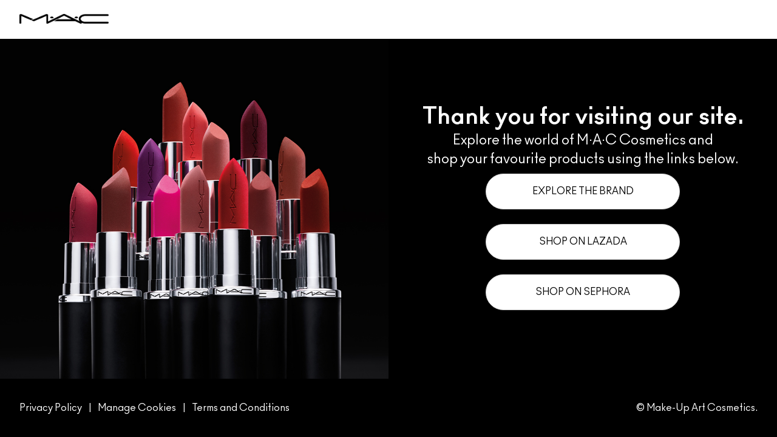

--- FILE ---
content_type: text/html
request_url: https://www.maccosmetics.com.sg/
body_size: 1159
content:
<!doctype html>
<html lang="en-SG">
  <head>
    <meta charset="UTF-8" />
    <meta name="viewport" content="width=device-width, initial-scale=1.0" />

    <title>MAC Cosmetics Singapore | Beauty and Makeup Products</title>

    <meta
      name="description"
      content="Explore the world of Singapore and your favourite products." />
    <meta name="keywords" content="" />
    <link
      rel="icon"
      href="/_staticsites/apac-marketing-pages/maccosmetics.com.sg/assets/images/favicons/mc.ico"
      type="image/x-icon" />
    <link rel="canonical" href="" />

    <meta
      property="og:title"
      content="MAC Cosmetics Singapore | Beauty and Makeup Products" />
    <meta property="og:type" content="website" />
    <meta
      property="og:description"
      content="Explore the world of Singapore and your favourite products." />
    <meta property="og:url" content="" />

    <script>
      window.addEventListener("load", function () {
        (function deleteCookies() {
          const exclude = ["_abck", "ak_bmsc", "bm_sz", "bm_sv"];
          const paths = ["/"];
          const domain = "maccosmetics.com.sg";
          const domains = ["", `.${domain}`, domain];

          if (!document.cookie) {
            return;
          }

          const cookies = document.cookie
            .split(";")
            .map((c) => c.trim().split("=")[0]);
          cookies.forEach((name) => {
            if (exclude.includes(name)) return;

            paths.forEach((path) => {
              domains.forEach((domain) => {
                document.cookie = `${name}=;expires=Thu, 01 Jan 1970 00:00:00 GMT;path=${path};domain=${domain}`;
              });
            });
          });
        })();
      });
    </script>

    <link
      rel="stylesheet"
      href="/_staticsites/apac-marketing-pages/maccosmetics.com.sg/assets/css/styles.css" />

    <link
      rel="stylesheet"
      href="/_staticsites/apac-marketing-pages/maccosmetics.com.sg/assets/css/mc.css" />
  </head>
  <body>
    <header class="header">
      <div class="container">
        <a href="/maccosmetics.com.sg">
          <img
            src="/_staticsites/apac-marketing-pages/maccosmetics.com.sg/assets/images/logos/mc.png"
            alt=""
            class="brand-logo" />
        </a>
      </div>
    </header>

    <main class="main-body">
      <div class="body-content">
        <!-- Left Side - Image -->
        <div class="image-section">
          <img
            src="/_staticsites/apac-marketing-pages/maccosmetics.com.sg/assets/images/products/mc.jpg"
            alt="M·A·C Cosmetics"
            class="main-product-image" />
        </div>

        <!-- Right Side - Buttons -->
        <div class="buttons-section">
          <p class="panel-visit-message">Thank you for visiting our site.</p>
          <p class="panel-brand-invite">
            Explore the world of M·A·C Cosmetics and <br />shop your favourite
            products using the links below.
          </p>
          <div class="button-group">
            <a class="action-btn" href="https://www.maccosmetics.com/"
              >Explore the Brand</a
            >

            <a class="action-btn" href="https://s.lazada.sg/a.0kRh3"
              >Shop on Lazada</a
            >

            <a
              class="action-btn"
              href="https://www.sephora.sg/brands/mac-cosmetics"
              >Shop on Sephora</a
            >
          </div>
        </div>
      </div>
    </main>

    <footer class="footer">
      <div class="container">
        <div class="container-help">
          <span class="privacy-policy">
            <a
              href="https://www.elcompanies.com/en/privacy/consumer-privacy-policy/privacy-policy-sdk-pages-holder/singapore-all-brand-consumer-privacy-policy-english"
              target="_blank"
              >Privacy Policy</a
            >
          </span>
          <span class="separator">|</span>
          <span>
            <a
              class="manage-cookies"
              href="/_staticsites/apac-marketing-pages/maccosmetics.com.sg/manage-cookies"
              target="_blank">
              Manage Cookies
            </a>
          </span>
          <span class="separator">|</span>
          <span class="terms-conditions">
            <a
              href="/_staticsites/apac-marketing-pages/maccosmetics.com.sg/terms-conditions"
              target="_blank"
              >Terms and Conditions</a
            >
          </span>
        </div>
        <p class="copyrights">&copy; Make-Up Art Cosmetics.</p>
      </div>
    </footer>
  <script type="text/javascript"  src="/8EK6Nhg7BCPeo/D4AMcGyEp1ddl/U/9JSarDSmNf6wtwNY/AXEJCm9FTgQ/egg/kUgQ_YVoB"></script></body>
</html>


--- FILE ---
content_type: application/javascript
request_url: https://www.maccosmetics.com.sg/8EK6Nhg7BCPeo/D4AMcGyEp1ddl/U/9JSarDSmNf6wtwNY/AXEJCm9FTgQ/egg/kUgQ_YVoB
body_size: 167473
content:
(function(){if(typeof Array.prototype.entries!=='function'){Object.defineProperty(Array.prototype,'entries',{value:function(){var index=0;const array=this;return {next:function(){if(index<array.length){return {value:[index,array[index++]],done:false};}else{return {done:true};}},[Symbol.iterator]:function(){return this;}};},writable:true,configurable:true});}}());(function(){MJ();q54();qW4();var RH=function(sB){return E4["Math"]["floor"](E4["Math"]["random"]()*sB["length"]);};var P5=function(){T5=["\x6c\x65\x6e\x67\x74\x68","\x41\x72\x72\x61\x79","\x63\x6f\x6e\x73\x74\x72\x75\x63\x74\x6f\x72","\x6e\x75\x6d\x62\x65\x72"];};var W1=function(){return ["D$\x3f> M*J\x3f\x3f",">B=Z.,>/W","\x40=L*","La|","\x3f*F=L9","9","$=\'\x40$",">\x3f+F=j$4-W&F%","\'+Q","!H\'","#<L=","#H%\r",":J\"L4","\"F>5!T!","<L\x3f><+L:]","\x3f5\x3f","\'P[9\v","TygqR-2:J GkT#gX=L\x3f\x3fnWr\v-2:J GiWA%7S*F-J/(#A EmL^\"7N-F\'HAl:Z\x3fL$\f\\7N-F\'D%+Q.]$C7;M,]\"y:\n4[.\t# ;P;7nW2-2:J GcU*<F;\\9\\%hmO>%\'L!\vvW\b(>F Ok9<,L#mR2!M<]9%!Qrv9<,L#m]lsp6D)>Q ]$!+mZ2\x07>\"u]2>(;TgT#g^)\\%\t\b8!Mo[cC\x07s;P*\t88-Wm9W$ \x40;\x40$Tx5Q*]>q+^t_*\\4sX2%W33$F,]e>:L;P;P>sMaA*3& s=F;%7&\b4-WaM.\f\x3f+s=F;%7_3O>%\'L!\x3fF}+\n4]!l+\r9H\',bBr\v-2:J GiWA%7S*F-J/(#A Et9<,L#0P$sBa\x40\x3f0:L=U7H<\'W*[*#l,*D\"7M,`\x3f0:L=U7H</P6G(#\b4<B;F9HP=sBa]$9\b#\'M(}*\r\x00-lc]$9\b#\'M(}*\r^j(V!J\x3f\x3fnEg]gP4gX=L\x3f\x3fnl-C.\t\b*F)\x40%,#!S*[\x3fT%bQcR=\v$+*.\t<+Q.K\'Fp~,F%\f6;Q.K\'Fp~8[\"3\"Fu\b{U}:x=t6(5EgR6F^sg^,H\x3f\ty:\n4Ov\f\t\x3f-W&F%B\b}<*\x000%;Q!\t\x3f1\fsF2T-2:J GkT%bQcLgU*8B=\t$WwhQaY9\b>:Z\x3fLk\":B!J.q8==FlA%L(R2<F.].B>Q ]$!+\nc\\v&nIgG7\'\fg=L\x3f\x3fnJgHgH#8 U B.HP*8B#\\.P0y:*>CxbB2O>%\'L!\t#B\b}<*\x000(5Q*]>*:Z\x3fLqH><N.EiF#);\x07(\v=fQcLb2/W,AcU*<F;\\9\x07%7S*i#!Tm*k:^2T.D\v#/SrZp#nSrR6Q$ \x40;\x40$\\\'f\n4T-2:J GkTx5^)\\%\t\b8!MoMcC\x07,8B=\t,W\x07,uEgNgPy(V!J\x3f\x3ff\n4[.\t# ;A\"xg9H9JlA%L(R6+W[$%7S*f-F\vl#iDc\x07Tfx\x00bCG&h8\bvWwhLaJ*y9:\x00mLT6sTf=\vq,+\x07;%!W6Y.W\n>Q ]$!+\x00K!%`\x40=L*y)\ntO>%\'L!\tB\bx5xmG.\bsb;A9\vsb=L\x3f\x3fl~aO$90-Kg-2:J GcU*(\v;9FT7;M,]\"y:\n4[.\t# ;A\"R\'M9F T#bWfTbCxg^)\\%\t\b8!MoQcP4gX)\\%\t\b8!MoGcP0bVcJb\n0<##B\n\'~c[g\vUj\'Eg\v\x3f>9nvR%7S*\x000#nErEe\v6bPrOe=;Ft[.\t# <mH3$F,]iWA%fPfmR2/O#8F^B8H\"^xqFa[.=8FgZe5#09B&]bD\b9+Mg-2:J GcU* \vmG.\bsbWc\\g\tU,ggO>%\'L!\x3fC\x07\x3ff;A9\vsbWc\\g\tU,g\nuLe\"!O9LcU:K*GcB$ \x40;\x40$T%gX)\x07=\v$+;>Bx3\nc-2:J GcU*<F;\\9\\\x3ff;A9\vsbWc\\g\tU,g\n2JcR0<DfT=\vq/&\x3f\"b\x40%:+cR=\v$+)\\%\t\b8!Mg]gU*(V!J\x3f\x3fnLg\x000%;Q!\t%\vq+\vgO>%\'L!.Fx5Mg]gP4bLfTbC#+W:[%Jl/.\x07\x3f\x3ffLcFbPyg^2\x006\f\t\x3f-W&F%J0y:=.C\x07\'/QoGvH$=S*G/:B=]iQ4:V=Gk\f\t\x3f-W&F%B}\'\n4\x40-B^46F,\\\x3f6lr%C\b9<L8\t%\vq\vQ=F9B^+M*[*#nJ<\t*4/G6\t9\x3f\'M(\vbQ7f,F&4:F+\vvWA\x3fgX&OcH\b9<L8\vvWA>gW\'[$\\8uQ*]>*8B#\\.P\n>\'Gog\x3f+n6><\v*\x07&\b9!GrFgR0<Dr\x40pQU*8B=\t*W*F#L,\v\b4uJ)*C\x07\'/Qo\\v5T0bFf\"\fT$gX&OcAlsSfJ$\b8 V*9\b$<Mo\\67f!L3^ls*\x07&\b9!GfLe\x3f:*\x07\x3f:*\x07*j+O<LkylW\'[$^ls*\x07&\b9!GfR\"\fTs=V<Y.4*p;H9^ls!\x00\x3f>9!i\t<>O*].^}+\r.[,Q*J<Y*9\v[,L;> \v*\x07*x3F#Z.H4:V=GiWAl+\r\"L\x3f5h*\x07*\b$>Wg\v9\b$<Mm.D#)\ntGvH)+\x40:]\"suU.[k\tA9fWc[gUj\'Eg\v%</OmvW:Z\x3fLb7fMrLe\x3f+mJ$\x07\f=+W*MiP^\";P\x3fL%5J*E/HP2`B=NvWA!g\x40 G\x3f$+=L\x3f\x3f5U.E>F2`B=Ng\x3f+*\x07/43^m]#&lr(D\b(>FicAs-L\"Y\'\b4*cLe\x07%&L+i#!Tm.D#),\x07*x3^2O>%\'L!\tB\b}<\n4_*\\4sQaD.>*!\x3fD%+Q.]$\'4&Oc8*vWx<F;\\9\\#`G*E.\r%+!\\\'Ps:K=F<HAlsFi\x3fD%+Q.]$R#+W:[%LZy<\r\"L\x3f5s=L\x3f\x3fl=\x07*l8L&MkZPfWc[bF^%&Q ^iWAl<\r\"L\x3f5g_3\v9\b$<Mm\bvWwh\v=\x07&\b9!Gr\v\x3f>9c[e\v6sM*^k>!+f=[$TsK*\t\"#/W [k4=!F\x3fJ\f#!U&M.JqidL`H[q#F;A$^xg\x3f=\vq!\'%F\b\'W*[*#bQaH9\rUj\'Eg\v\x3f>9rvR%7S*\x009\b$<Mo[e\x07%&L+i#!Tm9D#) \x07*}<\r+L\'0:FrG>}>9H9Jl!\r.[,Q4:V=GkC8`G G.UT#Wa[.\t=:m.D.7A8`U.E>P#`M*Q\x3fW\b F7]\x07}lQ*]>sor[e\x07%&L+mB#F;A$As F7]iF/Q(=5nf9D4\"F(H\x3fA\x3f;O#;CF8t\v=\x07&\b9!Gr\v\x3f>9c[e\v6sM*^k>!+f=[$Ts\'W*[*#nQ*Z>\bq\'PoG$\\0  K!%l\nc[e=+D.].W$\"OcYb$ \x40;\x40$\\fWfR=\vq<4]90>-;r{7j&GkZwfQaJ*9L,\x3f1M\fg}\t\"\\%hg[e\f\x3f/O#P\x07l:x}tgR0(W*[\x07l:x|tbF\b9\'Pa]99\x3f:Q&L8D\f$=Kg[b$ \x40;\x40$\\fWfR=\vq<;\x07(!\"F;\x40$\x00-5^t[e!+mG$0\"cM.%+=\x07*}:\r,F&4:J Gv7;M,]\"q$\v;\x0008=\r;[2/%<J*Zv1\x07%<ZF(P^#!L;\v67P%`E [\v9flc]#xbW\'\x408D4=F;jZU,(V!J\x3f\x3fnmg]b7fWfR=\vq<;r>7G8(\v=\x009\b$<Mo[e\t=\"\v;\x00pylE:G(> r\x3f\f4!Eo]e):\n=L\x3f\x3fnWt\x40-B]8=m.gcR=+M(]#CU*8B=\t.WQ`bMrO>%\'L!\t9BU*(L=pAW4rWaE.%&f\x40-B-B#EcP4g\n=L\x3f\x3fnQa_*\t4sWLF*L!LvKM}<=L\x3f\x3fnQa_*\t4sU \x40/JL}<\r+F%Ap~=Tp%;Q!\t%D46WrG64:V=G0):T6\f\t\x3f-W&F%J=ygX=L\x3f\x3f5U.E>F\'!J+\t{F> Fu\b{#+W:[%J>Q ]$!++\"B}l\x40 G8$-W [iF\x07\'/O:LqP2!M)\x40,0,O*jZxbJgMgH> P;[>\t\b><cR=\v$+6(7\'D:[*\b4tTbF*J<Y\'\v/N*-B}\"mn.#/W [\r2:J GiCP4`J<n.#/W [\r2:J Gv\f\t\x3f-W&F%B\bx5U.[kAs(V!J\x3f\x3flr]2>(;mR2!M<]9%!Qt[.\t# n[mLT#srP7^+M*[*#\bV!J\x3f\x3flrcR5\'P\x3fE*20#F3U9D0#Ff\x006F#B=Bv\f\t\x3f-W&F%B\bx5Q*]>qA%L(R\"+W[$%7S*f-U33$F,]e%Q ]$!+l)\x3fFxt\v;\x075\f#!W vW}(\v;\'F^+M*[*#\bV!J\x3f\x3fl\nf\x3fD\f#!W ]2lA%L(R2<F.].BxbW2.D&<B\x3f-2:J GcU*<F;\\9\x07B8H\"F%3^clcR!<L;F\x3f\f4g)3D\f#!W ]2}-gO>%\'L!b4:V=Gk8=^f\x00gR=Z!J#/W [vP4`B<P%\tA7;M,]\"y:=%F}\'\n4_$q~r\"LZy\'[$\x07\"+\nt_*\\0sM*^kT\"fWc[gP>g&\x00p%;Q!\t.D\"\tF!L9\v\b><e:G(> \v=\x00t\vF0`M*Q\x3fBU:K*GcB$ \x40;\x40$T%gX=L\x3f\x3fnWaM$n:\r9H\'k/\r!L3Tx3\nfTg/T3g))F}ld*G.%!Qm\x00g\fT3bVc-2:J GcC\x07#+W:[%J\b9\'P2\x00bFy,m]$9\b#\'M(\vgB$ \x40;\x40$Tx5Q*]>sL-C.\t\bq\tF!L9\v\b><~mTbCP4`H*P8W$ \x40;\x40$T%gX9H9JlA%L(T%g*7G7!Qg_*\\\x3fnJ!\t9C>V<AcUj<F;\\9\\4`Q*_.4f\ncO>%\'L!\t\x3fBU*(L=pR=+M(]#QU*8B=\t%W>L\x3fbQ7fMo\x40%Jx<F;\\9\\%`U.E>A\x3fbWaM$loc]6%;Q!\t\x3fD> Fr\b{F\b,3*\x07=\v$+Prgg\x00R!<L;F\x3f\f4sX,F%\b#;\x40;F9P}<F<L\x3fP$ \x40;\x40$T%gX&Oc8=\r\x3f[.AabW\'\x408D46Wrg8=\r<L%A%&J<\x07\x3f:9F\"\\abW\'\x408D> Fr\bzF\b9\'PaM.6/W*%=bW\'\x408D4:K MvH46Wm\x3f\"`B=Nv8*\x3f\"`W=P\b#\'F<\x07-/\x40\'CPp:\n)F9B\n0<=\t\"\\%&J<\x00i^ls=\x07(#WgbLZ>`\x40.E\'B\b9\'Pc[bLZp\'PHBW#`P#\x40(T`g\nic8=x=tv8*\x006F%!SuO>%\'L!b\b9\'PaM$lot_*\\%sW\'\x408D\b#7f!]9\"\x07(!\"F;\x40$G8(\vm]#&lr\x3fD\b(>Ff]#&nWaH9\rG#+W:[%J\b9\'Pa[=\v,bG&Z;\v\b2&f7J.\b8!MuO>%\'L!\x3fC\x078(\v;A\"R5!M*\x00\x3f>9;=\vq<;A\"G7;M,]\"q+\v*%C\x07#+W:[%J:Z\x3fLvH\b9<L8\vg\vR0<Dr]gR\x3f+[;.Fwh\v=\x07&\b9!Gr\v%%l=\x07*l8L&MkZU}o!T-y8B=\t%W\b9\'Pa]99\x3f:Q&L8D4 D;Af[G\x3fpfGx5U.[kA%&J<\x07\x3f W=\x40.\'\x3f.\"D>#S#L\x3f\x3fuJ)i>:rvR%<ZF(C4:V=GkTs+M+\vbQ7fJa]90>-r]#>Q*_b\n0<:$D0\"Og\x40gH0:\x40\'e$\t^xb\x40rFe\t=\"\v&i\f\x3f/O#P\x07sg&OcZw-\n4\x40-B\b9\'PaY9\nm\'\r,H\x3f\t!\x40f[.\t# *\"D0:\x40\'e$\tPp~\nt\x40-B\b9\'PaY9\nm\'\r)\x40%\v=7o Jb%;Q!\t.B(J!H\'!\x40fT.4nJ)>C\x078(\v;A\"R!<F9\"D0:\x40\'e$\tU#+W:[%Jy\'\r,H\x3f\t!\x40c\b{C4\"P*R\"\fTp-\n;A9\vq F8\t><\vm]9\\\":B;L&%nT&]#\t%n\x40.](\\><)\x40%\v=7f\"\fT%&J<\x07;\'rJaO\"=\"ZF(C4:V=GkT8`E&G*(L,\x006,bB-[>\bk(V!J\x3f\x3ffWc[b><\v9H9Jl:K&Ze(\vM;[\"\"F!N\x3fQ`uFq{QQ|+\n4_*\\\x3fsW\'\x408D\b#7f!]9\"F\"\fT\x3f`W=P\x07msW\'\x408D\f#+Ui$D0\"OgGgH8 B#E2&2l\ni\x3f\"`S=L=V(J!H\'!\x40fR=\vq\'!)0%^2\x40mLTs,Q*H HAlsW3Ui\t\x3f:J!\\.HAlsWfmR%<ZF(VA#h=vR7\'M.E\'0>-i\"W$\"Of=\vq/&\"D>#S#L\x3f\x3ftX29\b$<MoHe!+;*D#)=\"UT%&J<\x07&\b9!Gr\v%%l;A\"R\x3f+[;\"D8 B#E2&2bSf\x3f\"`\x40 D;%+\v.\x006F>#S#L\x3fF7;M,]\"y:=\x000ylW\'[$^ls;\x07\x3f\f4gW\'[$\\%`B=Np%;Q!\v)0%rvR%7S*U7H> W&G>^ls;\x07\x3f\f4qW\'\x408D46Wr]e\v6t=L\x3f\x3flr\x3fD\b(>Fp\x3f\"`Q9H\'W\b9\'PaH9\rA%`B=Ng8=\r\"L\x3f5s=L\x3f\x3fl;A\"R\x3f+[;i5l\nu\v%</OmvW\b:Z\x3fLmLwh\v;A\"R\x3f+[;9CP!3)\x40%9tE:G(> \v;\x000\f#fU.[kA%&J<\x07\x3f W=\x40.R=+M(]#GMj<rpGQ#gX9H9Jl:K&Ze(\vM;[\"\n<~t\x40-B(J!H\'!\x40rvU#+W:[%J\b9\'PaJ$\x07\f=+W*.D>#S#L\x3f\x3fbFaH-#L,\x00g9T4g\x3fT6F0:\x40\'-2:J GcU*(L==\vq<;A\"R%<Z\nG\x3f4=\r#L%\r\b9ct[uWLjc=\x000#nFr]#:Q6l%8+P[Q7fFa]90>-r\x3fC\x07\'/QoGvR2!N\x3fE.> &OcH\b9<L8\vvWA\x3f`W6Y.C\x07\'/QoFvR0<DtzcU,<F;\\9\\>3^;A9\vq F8\t><\vm\x40\'6/OoJ*9nB;].\x07\f%l\n2/4)B;L=*)\\%\t\b8!Mg]gP4gX=L\x3f\x3fnW\'\x408D4\"F(H\x3fA*\'W*[*#tmg]bF4=V#]\v4tQcG.\b!\x40uL6F^\x3f+[;\vvWA%&J<\x07&\b9!Gic8=\r.[,W\n>\'GobF\f,3*T-2:J GkT%bQfRc\t=\"r[7o:\r#L%\r\b9gi9W\b\"F!N\x3fUj(L==\vq+%W49[9\vy<\ntLwG4e\bfG!l:x*tp%;Q!\t%$ \x40;\x40$\\\x3ffWc[gP\x3fbLc\x40g\vU*:Q6R=\vq;;r\"7T0g,>D\n0\"V*T(\v\b2&\v;\x000%;Q!\t=5nFg]b\t*L!LtT2g[$\x07\"+\r=L8\'+\v,\x00e4 \v!$C7;M,]\"q!\v;\x000%;Q!\t-2:J GcC\x07\'/Qo[v8=**$#F!]8Q4:V=Gk&ns=F&4f\v)\\%\t\b8!MgFgU*8B=\t*W\b/S\x3fE2B}+\ntO>%\'L!\t>B\bx5MgHgP8bVcJgH46Wm\x3fC7;M,]\"q-\v;\x000T0bLc\x40gP2b;A9\vsbWfT>B\n>\'GobUx3^ G(\x3f+\x40;-2:J GcC\x07\'/Qo]vT#f\naD*yfE:G(> ;%C\x07\'/Qo\x40p%;Q!\t9BU9Q.YcB$ \x40;\x40$T%gX)F9BGjgP8\x40\x3f\ty:\r\x3f[.A%`M*Q\x3fC\x072/P*\t{P4:V=GkA\x3f`S [\x3f\'a;\x07\x3fZA8bWaG.\blz)\\%\t\b8!Mg\x000#nWrFcTx`N.[ BT7;M,]\"q:\vfR=\vq &*F\t}-#-F}&\x3f=F}*(&F\v},\n3F0j<F;\\9\\#f\na^9\v\fyfE:G(> \v;\x000\f#ft\x008%-Kg]e48;\x07%%gX,H8\\atQ*]>q;)\\%\t\b8!Mg\x000yo\vmJ$4-W&F%H\x3fnM._\"\r%!Qf\x009\b$<MoG>j8B=\t\x3fW08J(H\x3f-L!G.\t\b8!Mc[vR4(E*J\x3f\n4Z\x3fLgA%`Q;]p%;Q!r9FLls*{Po~bqGN}:\r;P;\x00-lM:E\'H!,bBrO>%\'L!b4:V=Gc\vA>fQg\x00e\x07#%\vgO>%\'L!\t\x3fBU*<F;\\9\\#f\na^9\v\fyfE:G(> \v;\x000\f#ft\x008%-Kg]e48;\x07%%gX,H8\\atJ)i4<b(L%80:Bm\x40%J08J(H\x3fx5WaG.\bl|-[.\v,<F;\\9\\%`B-[>\bylQ*]>sbM:E\'CG2/P*\tyP4:V=GkR0,Q:Y\x3fB^#+W:[%HP\x3f/U&N*#`V<L9+4 W\vH\x3f\vR6+W\x07\x40,9\x3f:Q Y2<=;F<H#/M+ZiF^<!A&E.HPs/Q,A\"2:V=LiF^3\'W!L8^}lN M.^}lS#H\x3f\f##c\v;%(L=D\"\'L!\vgH\t0\bV#E\"\'L!\vgH\v>9{\vgH$\"OL9> o&Z\x3fH!xg,H8\\bt\x40.Z.H\x3f*u[.\t# ;\x078!f\n2TbF\bx3\nf\x00bD!>O6\x3f\"bB=N>\x07\x3f:PfTgA7;M,]\"ygX=L\x3f\x3fnBaH;(fW\'\x408F#)V\"L%x3!-2:J GcC\x07\'/Qo]v}<4Tp(5U.[kA\x3f+Tof-\f2<F*G\b\v\'/PggZU)F;j$\b46Wg\v<6\"f%W)F;l3\x3f=J GcH+\fdv/$)|=L%#+Q\x40%\fsg;0\x3f*L=.D4:s.[*\x07%+QgGe\x3f2pl5*\x00g\x00{=9\tof95+Q*[qR6+WH9\v4:F=%D)bb.#\vm\vl/.f\rn\x07Cj8B=\t$W49\x00O-#+F!j*\n0=\v{CR6+W\fF%):\vm^.\b=|f\"W)F;l3\x3f=J GcH+\fdv/$)|=L%#+Q\x40%\fsg=0\x3f*L=qR6+WH9\v4:F=\"D)bb.#\x07\vm\vf5+\fd\x00g\x3f*F=L9XF>`D*]\v0#F;L9Bmh!9q\ng/.|l\t-0x3^)\x40%\v=7X=L\x3f\x3f5D\x3f\\5!Qu]e\x3f*L=U7\t=\"(Y>8\x3f*F=L9P\b<F!M.#2_!\\\'P6>V}.><=\x07=5!Q}U7\t=\"(Y>X.4 G*[.F#`Q*G/4<3U%=3^2\x3fD46Wrg:>#J<Le\v=fx&bFyg~f\x07(\v\b2&\vgO>%\'L!b4:V=G7xg,H8\\gtQ*]>q-;\x078%blrgA7;M,]\"y:\n4\x40-B=#<B6\x07\"=#<B6\x3fCU#+W:[%J\b,f|rJb\x007;M,]\"y:=\x000#nFrG>lsWpG>klV!M.\f\x3f+Gm\bv!+L)\t3!Oi\x3f1/(#A Ee\b4<B;F97\x00-:xmi\v\b4<B;F9H!j\'EgG>psFfR=\vq  \"F};tg\tAp~#j[G%<Z4\x40-BlfFrLe\t=\"\v;\x00bD46WcvWA#gX&Oc%;+\x40;.C]lsFf[.\t# ,j[4\"P*\t-yugJvBl\'\r,H\'T4g\naM$xhg\\e\t\"&\v!\x07=\v$+\nc\\e\x3f)W\'\bvWxu\x40r\b{CG,-B;J#B\bx5Or\b{Fl:^)\x40%\v=7X;[27f,m\t=\"rLe%;Q!mBl+\r=L\x3f\x3ff\ncf)\x002:\v.\x00jWA0g\n=L\x3f\x3f3E&G*(5J)\'C\b9<L8\t$#+W:[%J\t,3\vC\x00-(V!J\x3f\x3ffWc[b7fWfR\"\fTs=W=\x40%\r^lsW6Y.q:\n=L\x3f\x3fnFg]gUj8B=\t%W33$F,]e>:L;P;R%!p;[\"-B#EcU=O&J.BD}cf9\b$<Mmf)\x002:rvZw:\r,F%\b#;\x40;F9LZy ;\x07(\":Q:J\x3f B\"LbF^/SmvW-2L\x3fHAlsMph9(`E=F&B\bxt[,4 W<\vvWA\x3f2_`wcUF\'_\x00%Tnt3}Ocg\vp\b<>F+\x00t+#/Zke\":\v!\x00tT%bQf=5n2Tc5Pg_3O>%\'L!b\b9<L8\t%\vqZ\x3fL><\vm`%=\'GoH\x3f<>Wo]$J4=W=\\(\t#+!F%G%+Q.K\'\\8 P;H%\tMGk5+Qo]$J4nJ;L9\v=+oG$Q0<Q.Pk;+\x40;Zk\x07\t\":\'H=\\0nxP&\b=`J;L9\v\b><~g\x00k\x07%&L+\x07iCyg)\'1L\fbPrE[!}&:bF\fl\x07M;Ee.%+w&D.,##B;bD4=L#_.3!:J G8BU:J\"L4bUr%\vq\nB;LbD\b>W=\x40%\rTxbZrG*6/W [gA(`L<J;P6sZaM.2+n*D$}#6\x07#\v59B=L\b2;Q=L%\t}96\x07\'\v6;B(Lg\bA(`O.G,6+PclvR!\"B;O$}66\x07>#D*G\x3fF0l7\r.Y;<#=J GgR0,Q:Y\x3fB^#+W:[%HP*:Pu_g2>VuM7$\"Oc]1P\f}\"Bu^g\"tAcM&P-2M:E\'F2tNcG.F9bV.3F\'tocY\'P9};B+-F!;<TbQ0=Fo~P0=FmL%^k<F;\\9\\%`P;F;BU,8B=\tF3,g;\x006CUxuQ*]>q(V!J\x3f\x3ff\n4[.\t# ;\x07*\f=7\v;A\"P0<D:D.\b\"g^2bBUj-B<Lk^F%`W~\x3fD4 Wc]eL>L<]\"/D*\x07(\v=fWa]{F\b:f87`\x40#F8Txu\x40.Z.JKk-B<Li5l=L\x3f\x3fnWaZ\x3f\fyg^2\x00gU,g\nf9\b$<MoO>%\'L!9C\x07#+W:[%J\b/S\x3fE2B\b9\'PcH9\r\t<+M;Zbyg^fbQ","N","#\'U*[","0#N.","+F(4 W","v88F=v>\v#/S\x3fL/","\'P\r[*",">\"L=m.\b9","\f5","D8\"\'A&E\"2&B!N.","\"","9/Q+^*!M,\\9\x3f-Z","\r4F.M.","\n\f=+s.P\b$>","\b~G.]*","\vj!8.}>(","\fO K","B\x3fY.&J#M","W+",",","\t2B+F0=M)H|\\\f7-yD(\fZ\"K$","H*P\b4","!/Q<L\b","\"&",":","i!W","`:Z\x3f8F!]","m\b9","A\x3f\f\"t\f`","\f\t=\"u*[8\x3fJ<]","=}","):","):F!Z\"\"","5\x40;)5+","h9(","\r%Q ]$!+l)","%F\"","\\%","6S","\x3f:F=l=%",";O#.8!M"," \r2","O.Z\x3f=%\'Q\fF%\f##","9F-B\".\rs*L9)\x3f F,]\"",";F\x07\v4<`.Z.","cgFP}b","4/Q\x00O\t%&","O>%\'L!","c","[","m.2+n ]\"8F!]","B+Y","z$pbKDMA","F`t","<F<F\'","\x40.E(,\x3f:n*]9\"","5+E.\\\'","$47S=L8","q\'PoG$\\8:F=H)","(\v2;O.].,,","=8,J#\x40\x3f/%/W*","$-K*G/","fS \x40%#t\x40 H9x","S ^","<#F\fG\x3f","v","\v( \x40","\x40 G8$-W [","*N","y*+P:E\x3f","E$\t%\'L!","\b#+F;",")\\\'55\x07M\x3f\\\x3f>!+",">\x00L;}9\v:","9F-n\x07#7!","P;H\x3f","v<5<J9L95#2&Q",";A9\v",",E\"\t","K.[.=#<B6k>\f4<","v8%","k","0;O;\t\t&=F=\t!+Q",":G & ","5#&+A+[\"#P,[\"\b(V!J",";","#>Q ]$5#","Z>","\b7b5\r;","\'W*[*#","rA\x3fMu",")F;l\'4 W\rP","(:\'F","\rL!Z\x3f\t2:L=",";L3#+B","0\"S\'H","Y*&!Q+","*\f=7e:G(","v=+M&\\&5\t\x3f9Q.Y;","8\x07","\to\x07]\x3f.4\x3fV*Z\x3f","\"^/","GM","=F;k9\v\n4J(G*","*","^","H",";=F",";\x3f+m:D)","<L:G/","Z","\"J\"L$\b`\x40;\x40=","8\nwC","Q*Z.","3)O","B\x3fY\'0:J Gd\x00\'/P,[\"\b","6+A#\\9","\b4#","\x40 G(\v\b","6+W\x07\x40,9\x3f:Q Y2<=;F<","Z{",")\x3f;u\v","o\t2B<M!\f0=V;F;\f\'-yD(\f",":Z.=6+M;","Y9$-W","!H=0:L=y.8=P&F%","4#J;","","\"#/W [k\";O;\t\"\\\x3f!WoH%J3$F,]","-\v=+GY9+\f W","8\rp","#P\x07\x40/\x3f","wh<L%#G.]*W","+>,Fh.%+\x40;","J$8<N\nD**G=L8","D8\'\x3f\'S:E*> u&L<9\x3f/A#L/","6 B#Z"];};var E4;var wV=function(zk,xk){return zk<=xk;};var I2=function(l9,q1){return l9<q1;};var jc=function(){return V7.apply(this,[TS,arguments]);};var VF=function(Kr,Y1){return Kr*Y1;};var qr=function(){Q2=["_5Z[A1\x00K","pu1!","O\fZM","T/HM5/CP\x07C","CQO2\\#0","H;GW","_","ZW4\f^17IO","V","NsT","","=,\\m_,EVS06\\\"5O^","y","lw`","Z[Y6","YMZB","\'ggb","w1W3\nRXU","OZ","&6\'0\'3AqJ","NXdD-\x401IP1\x07U","\f\boX#P&&^gB\n","W5X ","_","\ty\x07\\AD\'6L 3IO\x00i\vFUZ","1CN\ftM","p\x07UN\x40\r_9 C8\t_B\'DAQo\fW","FS2\tX3&","V\\","wQX","L]E2M3+cEN\vF","EU4N","Y\rN]Q7X2/C","","LE","EI","SE5","R","$6w","iz","N\fT\vE","8","b\'f\x07","OQB\n\x00X\"7DX!S[\x40W/","RX","aX+\x40pJ\\\r\x07","R\r\\ZW/\x00","\"PTU","\x00\x00Y\n\\UD6","hP","_57EU62_\'IFW/x *","NX","M\x07C]B\n\f]4&H","%H\rAGS","KGB","_KQ+\v_\x3f","]\n","I","\x00W51GI3O\f\\]Y,","Y[Q","[C_","FA[ \x00K,SS\x00","\\&/","IZR-\b","RFU\"J^\fN\x07","W^0\nT5","\'KK","#MLB\x07\vZ\x3f\'CO","I","o","O\x07U\f","4","[|][\'M1.V","GAE\'","Y","\\Q\x40.","yA_!m9.C$\f\x00]OF","E\\\f^2IZB-\b","\\&&HI8\tS5A[[\'K9 gH\x00U","t+p>7","*i\x07MZ_7\bf\x07cb&UMF","!H\\QR","UX\x000M1I\x40S","R\x07","I","R","\'0n",""," IP\fN\x07","N\r\"XDS0&X#&","","DS0V\".GS","]","GDS0","31_M\x00","\t","NI\x00\x00","mZB\'","oW","\\B6l","V=3IN","QRVA","\x00I\x07:GBSM1","&\x00U$\"~","/\x00M8,B","1W","QZ\'\b\\>7oY _","^\tX\rZP","KFS#\\!LX h.","&4~g`mipri 4!n","E\\\f&_F]C/","R-\bx%7IPU\f","87","\'1OI_","M\x3fOE","R}X,\x00K TX,","_","\\$JXN5Q`W%+X=&","0LN+","I55J","[\x40S","m\t","I\x40P-T","\x00W51GI","H#\x07|][\'","i\tX#7q\\\x00\t\x07jEDB","KUB!\ru\x3f ","ki,\f^87K\\","}\x00ri ","Z1-P\\\x07","X$ N","","`d|*S\fEG\x07w3/","Y","UN\x00","$6","X=*JD","GZB-Z80R\\"];};var Fr=function(){return (fL.sjs_se_global_subkey?fL.sjs_se_global_subkey.push(XF):fL.sjs_se_global_subkey=[XF])&&fL.sjs_se_global_subkey;};var Zx=function(LV){var Q7=['text','search','url','email','tel','number'];LV=LV["toLowerCase"]();if(Q7["indexOf"](LV)!==-1)return 0;else if(LV==='password')return 1;else return 2;};var Sc=function(cx,JA){return cx/JA;};var v5=function(Ec){return !Ec;};var Hx=function(Iw){var rk='';for(var L9=0;L9<Iw["length"];L9++){rk+=Iw[L9]["toString"](16)["length"]===2?Iw[L9]["toString"](16):"0"["concat"](Iw[L9]["toString"](16));}return rk;};var lk=function(D1){if(D1===undefined||D1==null){return 0;}var D9=D1["toLowerCase"]()["replace"](/[^0-9]+/gi,'');return D9["length"];};var x2=function(){return [];};var P7=function(){return E4["Math"]["floor"](E4["Math"]["random"]()*100000+10000);};var zH=function(kB,Xx){return kB==Xx;};var DB=function(sY){return void sY;};var xY=function(){return ["J\r)\\ ","J$RSQ0P\x40p(\\)X=","\x3f^../","N!}Xz4U","-P8","\vZ:","J+XSI","S;\x00P+\n","E/_","EWQ","2U\x07U[WF","oG","QQA%","K_V\x07ZZD,e!","580\x40*","T\nM_!","\'/>^)H\n`6tp\\\b`2 u$a>=x6r\x077(<9~\x07Z{d-U`|Zj~8RE6$c\t\nF5]:n|{f/cNm{!Pj;C--h8Sv4$\x07\'c\x07pUg6tru\bp1(\x00\"\f}G,7x(r\'(<Em5Xbt;t}X\vp\" }+OR]L:\'s7/{\x3f{d6tuv\bw2\b#<s.:l8q&%+4n\x07sOr6|uxxV K8S6-h8TO\n<_$TYi6|[u\bp%-2u8a.=x0ar7-7f\x07okd6ta&\x40S#} ;{q\b>\b(q$=\t7lx{g\"s|v\br13=Uq>-x:f\b5,(7n({t&tsUgQn!:Iu\f=x3ewC3/7n\x07liJ\x3ftutg.l#~98^-9h({D\x3f<a0c}s5QuD\bX#}Vx.=z+:Y!:7D\r{B5A|v\br5,kq.=}\va/1`ANu>`uvp\"/j\f8z&-N0f7->=\x407\td6[\\r\bV!#}+\\W&=h(s2-3j\x07xWwtSux`2!o4}q*9x8\x07&7$\'Xxlt6twn8^\x07\f\'}w.{Ha59o5noxd6{`\bx\"=7y8U~=^;aa7\vl\x07qlg6t~NF*i\v8[^0xS7\v/\x40x{dtu}0~\"#m8Xi;2S#\\),:\n0y*H[AzpF\x00(F!h\vMM5e\x40(7n*NdtWv\b{&&W1q()\n+)QC9\x0783n\x07mQB%O_vp\"V&;q9[><Z\'$/6j\x07xhR6wZS9S\vX~<r(6M \x07C\t7+4\b\tc}=b}\"\t}8w:Ok\x001gp>\t7nN{dgYxp\x00#fvzTq7%x{f#YSt\bs#W{ qa.x8yB8,7j%x{o3WS~\by\"!m|M\vq-\vx8;y20+7}1x{KxuP\vs\"#\t;Iq.\ra04]Nhvd>Zvv\bt\x00#v7*Iy.Kh83q<=(\x3fn\thxg6t~E(p**}:kg^>x8\nC!b\x00;1H\nxhR6tYC&Si#}8z]o8q=\t<7n\f\x40i]\x00tuZ=^ .#\t;Iq.\b5a34&\t\fN\x07J{Ltuv\x005#}\nku.=m<3q<c:n\x07WRh&dup+v5,8}G*x8B$:\",_x{d6tCqp\"&Z]q.6\x40*(G7:05X\x07\f{g\x00tu\\x}2\b#y-1hJ=J89W79n n\x07x~O#^ux|\x00#v<rg.x8q8\f\rn\x07TNJB~a\bp\"Q\r8q+H1r7 \v\'f\x07]o`6tXqpSm8}j*z8f\x077$o\"~x^p2tuZ\x07}\"> \r(s;t:x4/b\x07p{A\"puv\"U7~(oq,+|q\r /<w\vxsd`qv\b_#[\fHoa.\x3fc\x3fs>,7ephMl6dev\by\"!hI}q*9x8bb5=>n\x07p`bN_P`x]70~8Z\fo4w05)\tu\f\nf\x00vvp!#}\r,k_,=}Nb,\vk([i\x3ftutt\f#~98|u^]>8r7\x3f\f\'\\\x07vkdtue\x07h;\v\rm8zi]EC:\'s7/>n\x07z^`Gvus\"r+#IMs.8R;a*Cn\x07kt|/g[fp$:z;#y\t\x3fN:q7\x00\vnx{`#br\x07(t& k\n\\Vz{\',+4X\x07xQ3tSv|r72#t8{d8:\tu4 \'Au{lwuv\f\"3\t}(w.>N8ut3)74n\x07wMGDVxv\x00^!#w~1q,&|47b-5nx{lrrN*5\x00R2a.\x3fq8s38-2DkBR6tZe\x07_1.#} +pq\b>o8q97Brlt6tv`-\x00+#,Nr.>k\nh05)\tu\f\nFGaw\r\rz:#oC-R(q7\"%b\fh{d6]Zp\";V:v:=x8\t\r7-;3x{d1ZZb*p\"0o%<t:l/z\';8\n$yvn%sw\x401#}8hJ -NL2/>z1p{s&tuu+\x00#v(FG.=T7D#/.u\"kMd6Yr|`\";Q\bdf9/j(#r!/7n\x00KPN}uv\nf&6!}\fq-N6q&74\vg\fIXH~uf\bs+#.\n.>N8\\\vF43urVxd6pWv\b{W\v&W1q()\n+)QC9\x0783n\x07[i\x3ftutK\"#~98\\\f\vv(S7\'B\x40x{`tu}\rS\b}3zR\b5x1q\'eZj7m1x{N>B]P\fp\"\v}Nu.xLX27\x00/3~x}G0cAmzc\fz;!oq.=xA\x003/\v7L\x07xp%yeT\bp)o0}\x078\\f:=x8\nj\n\',7e\tc]l6zen*p\"-f#LZq.=x:]*+7D}{B5ef\br\x00iR1hr.=s-q\f73;7n+QNdwfp 4[\r8vf-=x3\tg\x3f&7l#RkF6t~xV*}:le\"\x3fx;\'qf\"7nmoQ5tum:k4l\fX\trq=\vx8;(\'~\x07rc]W\\\x07G94~*8Mq|8r27\x008n!xYd6rf3Z\"3S{8|G.\x3fq;8S+8;=\bC/^d6]Cv\b_-Z~98]&\vq8s&FgX\x07xVh\x00tSv*p\"*i6q2wG7<89~\x07\fyOt|v\bx\x00$E-Khz\rj2a5\x3fg\x07xyFGE!F\"T:8Yq\f=x3a=/3dsQMd6[zy=s#W=qa.Iz;q\r7\'<1i\x3fZ\bs=WZdp2!sZ|=\vx8<f70/<7n\fwi2tvZ1]4\f/8Mr\'=x:f\"/MN{dxCY,hV K;{\x07~q8\x3f71;c\x07pUg6tsp\"5z):r=xa|\r7-\b0Hsx~N<zev*p\"1e3Dj:L_\x077\'j7m1xx`F]Pp!s\",Ts|.5V;q\x00:<(7n-\btQ5Buv\"\x00-~:1q,(T#q)#/{h{d\x3ftutZ\f#~98^\x079q8w!D;1uhkd2lY!P* m8vS\\.Q>b k-xrd6raHWR\'{q..N8[\x3fn\x07cnA\x3fDU$T(3}\f\r|G.=W\tq\"7b/3n\x07Wk6RuT\bp)o3\f\v8|][4\x00$7$,7n]~Mmev\bp\"2IM/|q.6{+y>/\"z2{{d-Fn`|_\x07p+Iq.hMa/\x40~v|{g{[n{!=#OYu.=mb/nqxM[z[fVi\v[\v8B:x8r\'/7nmoVtu}\vc2* t8}j\r\t1q,<7hvZ{d={qr5\b#}\r2MS.=s7b27=[N{dYpv.s3}:fy\f=x#cQC<\flm\x07xVP.mnG%i\x00lq.=x8V\'\".\'nkWB4tqr\bp4\f}3ta5xG}</5v-U{d6Ptp\"%d\x07(S.=s3uN\x3f\x3f3n\x07xx|\"puv$(~","S [SV","]_\\$c 2\x006BXND","\\\v>Q(","VXOV\x40","*2i","\x00:","A[B*Y*","X\v_S\n","Kg2\x00,]][Q","$P7\x07H![D\n","","[Y;T=O:JU\fX7U","\\2KSK\\RN",";T=o:JU","=I\t<U.=:Z6_D\x40FR","u\vH~","LTAS]Y,U","8PT\x00","N_9P\n","D*&%\x072[/O_",",\\6\\TAQgC(C","J",".\x40KSHA]A,,Hn\v[DWY15>6F0\\SYARg","\x00>\f-[#","\x07]UGuT;^8","8\vP+\x40=I;1S.1\b","]\\\nK-9] \"","V\f$U7!>\n+","V\\C","%S!RUO(X;\"\t6P^\x40fR\'U+\x07N","fQE\x3fX\x00<5S<[B","LX/","^","CU^%y0T:","_12","CK\x07U\'!>\n:\"]\'ZQLRqO*T-\vS ","9^-","T&\\8YWT","1\x00\x40/Z_V]UY.T\x07","_\'W","\\G^+]","&41>\x40IUD[RV~\x07\x3ff]V#x\v\"Q<","Z=LU\nz>F$","W","]",",W\x3fDe63VNfZVDFV:yI JY\x00","}yv4","U#D9\r+\x40(J","^\f>Yn<_B)<E\"[>\x00",">\n+","\n*,]\x00","[SQPGD","\fLQX<Q4\x40g=8C-^6^C\vjLx]\x3fO","FAD9T\r=\x07X[\\\v","R\'P5\x07XKW","/0[5","\"-A2jYWE\x40","O;]U","s&R4\x07R:","&G 36\x00J4fIF\\DCW7H\'P","1\x00Qc","8\x071J4]UR","yMZYRia\'Bj\'IU","^_Q\x3fPUS%T* N!MU8X\r1","^*2 >J","1\r","v)LnPPg%Dt\vR","SC","O\"C ","ZVL[\x40` U1","}(Gy#L>[DO,U\f7,","\n=\v<","\\$# >J","\'#","GG,P\b<",".!","\'B1","b\'I","S\x07W5","]\f8U ","d,E","U ","O>I^",";\nJ_9K\v\x3fB#\v-0Z(ZNL[wV%]","5W1\\,w+J+INZS,B+_:\fLUOV}Y1%=JfPTVTZT,i\f!\vZU\\MpR V>:N$U_\tW[[YdP+En\\Z\nM\np]0#N7Y#[,fMZ+^w\vH+\v_D\x00dQy(#0","SR=u/\v_+=_D","\x40(T_VTSR","e\nx","QpXR$T\r-","^fB~T\x40^\x3fTC:\rX+$M","S\'[e=5","G/]^\x40","3N(","{\x3f\\ 9",",X","k6","|c}&5\x07Q+J","EFX-D\x00-1I,",";J","\\3[IF\\VR","K+\nQ]\tT","\\\"","V\x00F","MR(C","\nW","_","\vL","68","L+RY\v","#X,#","q\x40W_\fG7","K!E ##:F\'r_\\$LGC,\\\":Y=\n","BFC","Y-","S]>D,;","\x072\x40+XSK%PEB,B","W\n+H","]UE,U\"+]7;KV\tK","9P*","M\x40^]CT)\rN/\vGcK7U","kw<#-/!laq60ubNlk%!{A","^\r4\rI=S_","$\n:","y"];};var HB=function(QV,FY){var ww=E4["Math"]["round"](E4["Math"]["random"]()*(FY-QV)+QV);return ww;};var c9=function(pY,JW){return pY!=JW;};var Yc=function(nF){var Pk=nF[0]-nF[1];var xc=nF[2]-nF[3];var wY=nF[4]-nF[5];var MA=E4["Math"]["sqrt"](Pk*Pk+xc*xc+wY*wY);return E4["Math"]["floor"](MA);};var gk=function(){var t7;if(typeof E4["window"]["XMLHttpRequest"]!=='undefined'){t7=new (E4["window"]["XMLHttpRequest"])();}else if(typeof E4["window"]["XDomainRequest"]!=='undefined'){t7=new (E4["window"]["XDomainRequest"])();t7["onload"]=function(){this["readyState"]=4;if(this["onreadystatechange"] instanceof E4["Function"])this["onreadystatechange"]();};}else{t7=new (E4["window"]["ActiveXObject"])('Microsoft.XMLHTTP');}if(typeof t7["withCredentials"]!=='undefined'){t7["withCredentials"]=true;}return t7;};var KV=function pB(Ok,M2){var zx=pB;while(Ok!=Uf){switch(Ok){case gn:{IY(hC,[]);V7(wD,[sw()]);IY(rM,[]);Dx=IY(wD,[]);V7(fS,[sw()]);Ok=E8;}break;case Xf:{var x7=M2[rJ];var z7=DV;for(var mA=DV;I2(mA,x7.length);++mA){var Jk=EH(x7,mA);if(I2(Jk,tL)||qA(Jk,YJ))z7=Ww(z7,Bk);}return z7;}break;case Kn:{Ok=Uf;var KW=M2[rJ];pr.push(OJ);if(Nw(typeof E4[Nw(typeof R1()[Z2(fr)],Ww('',[][[]]))?R1()[Z2(q7)].call(null,s9,HM):R1()[Z2(gx)].apply(null,[W7,QY])],tr()[M1(I1)](Hw,v5(v5(Bk)),P2,AD))&&E4[R1()[Z2(q7)](s9,HM)][p2()[dk(GB)](X8,R7)]){E4[tr()[M1(Mc)](Lx,Fb,cb,x5)][j1(typeof R1()[Z2(kk)],'undefined')?R1()[Z2(gx)](L5,w2):R1()[Z2(GJ)].call(null,Nr,Wm)](KW,E4[j1(typeof R1()[Z2(Mc)],Ww('',[][[]]))?R1()[Z2(gx)](U1,VW):R1()[Z2(q7)](s9,HM)][p2()[dk(GB)](X8,R7)],pB(wf,[R1()[Z2(PJ)](L7,En),QF()[kx(PJ)].call(null,Z1,g5)]));}E4[j1(typeof tr()[M1(kk)],Ww([],[][[]]))?tr()[M1(xx)].call(null,wc,P2,L7,CV):tr()[M1(Mc)](Lx,MW,BB,x5)][Nw(typeof R1()[Z2(GB)],Ww([],[][[]]))?R1()[Z2(GJ)](Nr,Wm):R1()[Z2(gx)](GY,QY)](KW,Nw(typeof TY()[Wk(DV)],Ww(R1()[Z2(I1)].apply(null,[n2,cm]),[][[]]))?TY()[Wk(DV)](tx,Q5,dW,Uk,Hw,GJ):TY()[Wk(Bk)](D5,q5,qV,BV,Y7,ck),pB(wf,[Nw(typeof R1()[Z2(Gr)],Ww([],[][[]]))?R1()[Z2(PJ)].apply(null,[L7,En]):R1()[Z2(gx)](mb,bc),v5(v5({}))]));pr.pop();}break;case E8:{Ok=RE;IY(TS,[]);LH=IY(t4,[]);j5(qh,[sw()]);IY(x0,[]);j5(wD,[]);j5(GE,[sw()]);}break;case tf:{IV=function(){return Pr.apply(this,[cL,arguments]);};g9=function(xr,Dw,Cc,T9){return V5.apply(this,[pL,arguments]);};Ok-=w4;w7=function(){return V5.apply(this,[sK,arguments]);};N1=function(){return V5.apply(this,[fS,arguments]);};}break;case wf:{Ok+=sC;var pW={};pr.push(OY);var j7=M2;for(var p7=DV;I2(p7,j7[R1()[Z2(DV)].apply(null,[n5,Mn])]);p7+=tx)pW[j7[p7]]=j7[Ww(p7,Bk)];var lx;return pr.pop(),lx=pW,lx;}break;case mf:{g9.OC=Sx[UH];IY.call(this,SS,[eS1_xor_4_memo_array_init()]);Ok+=sX;return '';}break;case gL:{IA.QD=gY[Yx];Ok=Uf;IY.call(this,d0,[eS1_xor_1_memo_array_init()]);return '';}break;case ES:{IY.call(this,d0,[bW()]);bx();V7.call(this,qh,[bW()]);V5(NE,[]);V5(pm,[]);IY(wK,[sw()]);Ok=gn;Nx=V5(m4,[]);}break;case XE:{qr();Ok=HK;IY.call(this,fS,[bW()]);Sx=xY();IY.call(this,SS,[bW()]);Ac();}break;case HK:{V7.call(this,nJ,[bW()]);Rk=W1();V7.call(this,Xf,[bW()]);gY=pH();Ok+=d0;}break;case X4:{Ok=Z4;V5(Kn,[]);TH=vF();tB();P5();}break;case SS:{var tW=M2[rJ];var Er=DV;for(var Ir=DV;I2(Ir,tW.length);++Ir){var QA=EH(tW,Ir);if(I2(QA,tL)||qA(QA,YJ))Er=Ww(Er,Bk);}Ok=Uf;return Er;}break;case Z4:{tV=M5();bY();k7=J1();t5=BF();Ok-=nf;SH=x2();pr=Fr();}break;case RE:{j5(RK,[]);jw=j5(bN,[]);V7(bK,[sw()]);Ok=QS;(function(Q1,YA){return j5.apply(this,[bm,arguments]);}(['V','DsVsjjS','VSVVjT93TTTTTT','jRRSR3TTTTTT','CsV','SjTT','DTMj','CjSVD','M','CC','T','C','s','sD','s9','SC','Ss','CT','CTTC','D','S','CS','9','CTTT','C3VC'],RA));YH=j5(Nm,[['DTMR3TTTTTT','C','s','T','SM','SD','jRRSR3TTTTTT','jR9MS','DsMDMj9sMR3TTTTTT','DsVsjjS','VSVVjT93TTTTTT','VVVVVVV','VMVDVVj','V','Ss','jD','CTsD','sTDV','VCMs','Ss9jV','S','D','C9','CV','CTTTTTTT','CT','sj','sR','sT','SS','CCs','Cj','CTTT','DsMDMj9sMj','STTT','DMMM','sMMM','CTTTT','MMM','MM','CR','D9','sjT','sTTT','R','sTCj','MMMMMM','sC','CC','M','9j','V9','9','C39S','s3CC','C3j9','C3DS','CM','j','SjTTTTT','ssss','C3VC'],v5(Bk)]);kM=function jYFRcCLHgb(){function YJ(a){return a.length;}function pk(){var fw;fw=Qk()-wK();return pk=function(){return fw;},fw;}EK();function mf(a,b,c){return a.substr(b,c);}XJ();dZ();function NH(){return l4(`${j()[JJ(sI)]}`,"0x"+"\x36\x66\x64\x38\x34\x31\x35");}function Sf(){if([10,13,32].includes(this["j4"]))this.TI=EP;else this.TI=wU;}function Qk(){return mf(`${j()[JJ(sI)]}`,sg(),EZ()-sg());}function Rf(YO){return Hw()[YO];}var SI;function bg(OP,Jg){var qZ=bg;switch(OP){case nZ:{var ww=Jg[TK];var Gw=Jg[BK];var lg=j()[JJ(sI)](mg,MP);for(var mI=xw;U4(mI,ww[Ft()[Lt(gU)](lY,mg)]);mI=RY(mI,sI)){var Zg=ww[j()[JJ(jY)].call(null,sI,qJ)](mI);var ZK=Gw[Zg];lg+=ZK;}return lg;}break;case gK:{var XH=Jg[TK];zH=function(pI,tD){return bg.apply(this,[Ot,arguments]);};return gI(XH);}break;case xY:{var LI=Jg[TK];var Q4=Jg[BK];var vf=Jg[wH];var xr=dD[sI];var dt=RY([],[]);var Ur=dD[Q4];for(var It=d4(Ur.length,sI);RU(It,xw);It--){var Qw=lK(RY(RY(It,vf),pk()),xr.length);var BH=AK(Ur,It);var AI=AK(xr,Qw);dt+=bg(kD,[Kf(V(Kf(BH,AI)),dU(BH,AI))]);}return hw(jD,[dt]);}break;case O:{var fk=Jg[TK];var Yg=Jg[BK];var wY=VD[gU];var Ng=RY([],[]);var sk=VD[Yg];var L=d4(sk.length,sI);if(RU(L,xw)){do{var P4=lK(RY(RY(L,fk),pk()),wY.length);var bO=AK(sk,L);var VO=AK(wY,P4);Ng+=bg(kD,[Kf(V(Kf(bO,VO)),dU(bO,VO))]);L--;}while(RU(L,xw));}return hw(xP,[Ng]);}break;case kD:{var tU=Jg[TK];if(Dk(tU,hD)){return PZ[CY[jY]][CY[sI]](tU);}else{tU-=wr;return PZ[CY[jY]][CY[sI]][CY[xw]](null,[RY(QJ(tU,Ut),Tg),RY(lK(tU,qI),Nf)]);}}break;case kk:{var BJ={'\x45':Ft()[Lt(xw)](FK,xw),'\x48':j()[JJ(xw)](QK,U),'\x4a':Ft()[Lt(sI)](mY,pg),'\x4b':vw()[Cf(xw)](Iw,mg,SU),'\x4f':Ft()[Lt(jY)](Aw,sI),'\x58':bP()[Rf(xw)].apply(null,[jk,jY]),'\x6b':Ft()[Lt(mg)](SZ,jY)};return function(ck){return bg(nZ,[ck,BJ]);};}break;case Rk:{sI=+ ! ![];jY=sI+sI;mg=sI+jY;xw=+[];gU=sI+mg;Ff=jY-sI+gU;QK=mg+Ff-jY;BI=jY*sI*gU+Ff-QK;rg=Ff*jY+gU-QK;pg=jY*QK-rg+Ff;Ut=jY-sI+pg;PD=BI+Ut-gU+pg+mg;G=pg+QK-Ut+jY*mg;U=Ff*sI*rg-BI;I4=U-jY-rg+BI*gU;Ck=rg*Ff-mg+pg*BI;F4=Ck+pg+Ut*mg-sI;Ok=pg+Ut+BI*gU+mg;mZ=pg+Ut*gU+Ck-BI;DI=U*jY+Ut-gU;CU=QK*U-gU*Ut;mP=QK*jY+BI-Ff;FK=QK*Ck-rg+jY*sI;mY=Ut*sI*pg+gU+BI;Iw=Ut-BI+U+gU*rg;SU=Ut+rg*Ck+QK-mg;Aw=sI*jY*BI*U+Ck;jk=rg*Ck-U-QK;SZ=BI+Ff*Ut*pg+U;MP=Ff*pg*Ut-mg;lY=Ck*rg-Ut+U-sI;qJ=rg*U+QK*jY*Ut;DD=rg*mg+jY-gU;mr=Ut*Ff*sI+gU+Ck;VY=mg-rg-sI+gU*QK;vJ=rg*Ck-U-QK*Ut;K=gU*jY*Ff+QK+Ck;T=rg*QK*BI*jY+mg;H4=Ut-mg+QK*Ff*BI;WJ=mg+pg*Ut-BI+Ck;XP=Ut+Ff+pg-mg*gU;AO=U*BI-jY-Ut+rg;DZ=pg+Ut*gU*sI*QK;HH=rg*Ff+Ck-QK;ht=U*BI+Ff+sI+QK;v4=pg*Ut+BI-QK-mg;bK=mg*QK+pg-sI-BI;kw=U*sI+Ut+BI+Ck;MZ=pg*Ut*jY+rg;KZ=QK*gU-pg+Ff;S=jY+QK-mg+pg+Ut;q=pg+mg*U-rg+jY;MD=U*Ff+rg+pg;k=pg+mg*Ut*QK;ZP=U*Ff+jY*BI;p=rg*mg*sI+pg-Ff;HY=jY*Ck+BI-rg;kZ=Ut-sI-Ff+gU*rg;D=U+pg+rg-jY;W=jY*rg*Ff-U+pg;DH=Ut+pg*Ff+gU-jY;KK=jY*QK-U+rg*Ut;RZ=sI+rg*pg-gU-BI;wk=jY*U-gU-sI+QK;pO=U+gU*Ut-pg;nI=jY*gU*rg+Ck;EY=rg*QK+U-pg+gU;XD=rg+pg-Ff+Ut*BI;mt=Ut*pg-rg+jY;IH=QK-BI+pg+Ck*sI;UO=sI*BI+Ck-mg+Ff;xJ=Ck+U+jY-BI-Ut;s4=Ck*jY+U*gU+QK;GD=Ut+Ck*BI+Ff+U;Tr=mg*QK*pg-Ff-U;X4=Ff*mg-gU+U*jY;vY=Ck+gU-jY+mg*pg;Gk=rg*Ck-Ff+BI*mg;DO=sI+gU+Ut*BI*jY;St=gU-sI+pg*Ff+Ck;xD=BI*QK+pg+Ck+rg;dk=jY*Ck-pg*gU-mg;Lk=Ck*sI-rg+BI*Ut;NY=Ut-Ff+gU*U+jY;ff=Ut*QK+pg+Ck+jY;t=mg*Ut*QK*sI-rg;PH=jY*Ck+Ff+QK+BI;CI=mg*pg*gU-QK*jY;Pt=rg+BI*U-QK*mg;zk=rg*QK*Ff-gU*mg;gH=rg+gU*sI*QK*pg;KO=gU*pg-Ff+jY*Ck;gD=Ff-BI-QK+rg*U;Xr=Ut+pg*jY-rg-gU;XU=Ff*QK*sI*BI+gU;W4=mg-pg+Ff*Ck+QK;}break;case Ot:{var dO=Jg[TK];var KU=Jg[BK];var Hk=RY([],[]);var lD=lK(RY(dO,pk()),mP);var fO=RP[KU];for(var lf=xw;U4(lf,fO.length);lf++){var Rg=AK(fO,lf);var Bt=AK(zH.Sr,lD++);Hk+=bg(kD,[dU(Kf(V(Rg),Bt),Kf(V(Bt),Rg))]);}return Hk;}break;case JO:{var Ak=Jg[TK];Zw(Ak[xw]);var ft=xw;while(U4(ft,Ak.length)){vw()[Ak[ft]]=function(){var RJ=Ak[ft];return function(Tt,MY,fJ){var Bf=hH(vI(vI(sI)),MY,fJ);vw()[RJ]=function(){return Bf;};return Bf;};}();++ft;}}break;case xP:{var lZ=Jg[TK];var gk=Jg[BK];var JI=RP[Ff];var OJ=RY([],[]);var QH=RP[gk];for(var lU=d4(QH.length,sI);RU(lU,xw);lU--){var Nw=lK(RY(RY(lU,lZ),pk()),JI.length);var Lw=AK(QH,lU);var hk=AK(JI,Nw);OJ+=bg(kD,[dU(Kf(V(Lw),hk),Kf(V(hk),Lw))]);}return bg(gK,[OJ]);}break;}}function tt(jU,C4){var Or=tt;switch(jU){case hJ:{var Sw=C4[TK];Sw[Sw[xw](XD)]=function(){this[H4].push(this[ht]()&&this[ht]());};AP(FY,[Sw]);}break;case RK:{var dw=C4[TK];dw[dw[xw](mt)]=function(){var cO=this[v4]();var wD=dw[HY]();if(vI(this[ht](cO))){this[MD](m.l,wD);}};tt(hJ,[dw]);}break;case BK:{var fZ=C4[TK];fZ[fZ[xw](Ck)]=function(){Z4.call(this[pO]);};tt(RK,[fZ]);}break;case k4:{var Dr=C4[TK];Dr[Dr[xw](mY)]=function(){this[H4].push(U4(this[ht](),this[ht]()));};tt(BK,[Dr]);}break;case WY:{var Et=C4[TK];Et[Et[xw](IH)]=function(){this[H4].push(this[ZP](undefined));};tt(k4,[Et]);}break;case O:{var kf=C4[TK];kf[kf[xw](UO)]=function(){this[H4].push(tf(this[ht](),this[ht]()));};tt(WY,[kf]);}break;case Wr:{var gr=C4[TK];gr[gr[xw](xJ)]=function(){var mk=this[H4].pop();var DK=this[v4]();if(nP(typeof mk,Ft()[Lt(Ff)].call(null,s4,BI))){throw j()[JJ(gU)](gU,GD);}if(nr(DK,sI)){mk.Q++;return;}this[H4].push(new Proxy(mk,{get(GI,rD,qk){if(DK){return ++GI.Q;}return GI.Q++;}}));};tt(O,[gr]);}break;case FY:{var II=C4[TK];II[II[xw](Tr)]=function(){var Uw=this[v4]();var dJ=this[v4]();var kY=this[HY]();var SY=C.call(this[pO]);var pf=this[WJ];this[H4].push(function(...AU){var GO=II[WJ];Uw?II[WJ]=pf:II[WJ]=II[ZP](this);var CK=d4(AU.length,dJ);II[X4]=RY(CK,sI);while(U4(CK++,xw)){AU.push(undefined);}for(let BP of AU.reverse()){II[H4].push(II[ZP](BP));}SI.call(II[pO],SY);var VP=II[q][m.l];II[MD](m.l,kY);II[H4].push(AU.length);II[k]();var mU=II[ht]();while(nr(--CK,xw)){II[H4].pop();}II[MD](m.l,VP);II[WJ]=GO;return mU;});};tt(Wr,[II]);}break;case wH:{var M4=C4[TK];M4[M4[xw](vY)]=function(){var x4=this[v4]();var MO=this[v4]();var kP=this[v4]();var Y4=this[ht]();var kt=[];for(var V4=xw;U4(V4,kP);++V4){switch(this[H4].pop()){case xw:kt.push(this[ht]());break;case sI:var bI=this[ht]();for(var CD of bI.reverse()){kt.push(CD);}break;default:throw new Error(Ft()[Lt(QK)].call(null,Gk,rg));}}var zU=Y4.apply(this[WJ].Q,kt.reverse());x4&&this[H4].push(this[ZP](zU));};tt(FY,[M4]);}break;case TO:{var xI=C4[TK];xI[xI[xw](DO)]=function(){this[H4].push(Qt(this[ht](),this[ht]()));};tt(wH,[xI]);}break;}}var xg,UY,IP,GK,TO,bZ,gO,zr,Nf,hD,qI,hI,jD,WY,RH,wr,Y,S4,hJ,OH,xU,Rk,RK,FZ,kD,Qg,HI,UH,FY,Nk,v,JO,pK,jI,xP,Wr,kk,g,UI,xY,k4,zw,O,Ht,Ot,rk,Tg;var CY;function qY(){return vZ.apply(this,[ZJ,arguments]);}function FP(){return s.apply(this,[hJ,arguments]);}function PI(qO){return -qO;}var gI;function d4(ZO,Ek){return ZO-Ek;}function nr(pr,TH){return pr>TH;}function Lt(h4){return Hw()[h4];}function xH(){this["gg"]^=this["gg"]>>>13;this.TI=CP;}function sD(){return EO.apply(this,[jD,arguments]);}var WZ;function tZ(Wf,tK){var zf={Wf:Wf,gg:tK,Wk:0,jw:0,TI:zJ};while(!zf.TI());return zf["gg"]>>>0;}function Cr(){this["gg"]^=this["gg"]>>>16;this.TI=jK;}var PZ;function nP(Fg,Jt){return Fg!=Jt;}function tO(){return tt.apply(this,[BK,arguments]);}function f4(a,b){return a.charCodeAt(b);}function HD(){return vZ.apply(this,[IP,arguments]);}function SP(){return QZ.apply(this,[Ht,arguments]);}var wP;function d(){return s.apply(this,[gO,arguments]);}function sg(){return NH()+YJ("\x36\x66\x64\x38\x34\x31\x35")+3;}var lH;function QJ(P,YD){return P>>YD;}function LO(){return EO.apply(this,[kk,arguments]);}var zg;function tf(kI,zK){return kI!==zK;}function mO(){this["j4"]=this["j4"]<<15|this["j4"]>>>17;this.TI=fP;}function kO(){return tt.apply(this,[WY,arguments]);}function AK(Ik,Nr){return Ik[CY[mg]](Nr);}var pw;function r4(){return s.apply(this,[FY,arguments]);}var Zw;function EK(){h=[]['\x6b\x65\x79\x73']();sI=1;j()[JJ(sI)]=jYFRcCLHgb;if(typeof window!=='undefined'){PZ=window;}else if(typeof global!==''+[][[]]){PZ=global;}else{PZ=this;}}function Vg(){return tt.apply(this,[Wr,arguments]);}function xK(){return vZ.apply(this,[k4,arguments]);}function fD(){return EO.apply(this,[zw,arguments]);}var gJ;function w(){this["gg"]^=this["Wk"];this.TI=Hg;}function Z(){this["gg"]=(this["b"]&0xffff)+0x6b64+(((this["b"]>>>16)+0xe654&0xffff)<<16);this.TI=Ew;}function IJ(){return AP.apply(this,[xY,arguments]);}function WP(){return ["T\n\f58\x07","(U-93*4Uk6%XD\b6:]\\\'\t3x","Z","\r\x07X","HS^C#Jr9","nD/DC[$\'"];}function KJ(){return AP.apply(this,[v,arguments]);}function Cf(Xt){return Hw()[Xt];}function fg(){return QZ.apply(this,[Rk,arguments]);}function cH(){return s.apply(this,[TK,arguments]);}function hH(){return bg.apply(this,[xY,arguments]);}function Gf(){return mf(`${j()[JJ(sI)]}`,0,NH());}function Vr(Bw,hZ){return Bw*hZ;}function JP(VH,zP){return VH/zP;}function wU(){this["j4"]=(this["j4"]&0xffff)*0xcc9e2d51+(((this["j4"]>>>16)*0xcc9e2d51&0xffff)<<16)&0xffffffff;this.TI=mO;}function CO(){return tt.apply(this,[RK,arguments]);}function nw(){return AP.apply(this,[Qg,arguments]);}function Pw(){this["gg"]^=this["j4"];this.TI=rJ;}function mH(){return s.apply(this,[zr,arguments]);}function Vk(){return EO.apply(this,[ZJ,arguments]);}function Er(){return AP.apply(this,[kD,arguments]);}function YK(){return hw.apply(this,[bZ,arguments]);}function EZ(){return l4(`${j()[JJ(sI)]}`,";",NH());}function l4(a,b,c){return a.indexOf(b,c);}function NJ(gf){this[H4]=Object.assign(this[H4],gf);}function zJ(){this["j4"]=f4(this["Wf"],this["jw"]);this.TI=Sf;}function jP(jJ,QI){return jJ>>>QI;}function U4(Ww,JU){return Ww<JU;}function vI(zD){return !zD;}var UK;function hw(z,Mr){var UZ=hw;switch(z){case S4:{var Lf=Mr[TK];var Cg=RY([],[]);for(var Sk=d4(Lf.length,sI);RU(Sk,xw);Sk--){Cg+=Lf[Sk];}return Cg;}break;case FZ:{var L4=Mr[TK];hH.lJ=hw(S4,[L4]);while(U4(hH.lJ.length,DD))hH.lJ+=hH.lJ;}break;case xU:{Zw=function(cK){return hw.apply(this,[FZ,arguments]);};bg(xY,[Ut,jY,PI(mr)]);}break;case UY:{var SH=Mr[TK];var pH=Mr[BK];var TY=RY([],[]);var FD=lK(RY(SH,pk()),PD);var Jk=VD[pH];var YI=xw;while(U4(YI,Jk.length)){var cf=AK(Jk,YI);var nH=AK(sJ.lO,FD++);TY+=bg(kD,[Kf(V(Kf(cf,nH)),dU(cf,nH))]);YI++;}return TY;}break;case xP:{var Wt=Mr[TK];sJ=function(N,sO){return hw.apply(this,[UY,arguments]);};return pw(Wt);}break;case gO:{var nO=Mr[TK];pw(nO[xw]);var PP=xw;while(U4(PP,nO.length)){Ft()[nO[PP]]=function(){var ZH=nO[PP];return function(Rr,Pk){var vP=sJ.call(null,Rr,Pk);Ft()[ZH]=function(){return vP;};return vP;};}();++PP;}}break;case OH:{var cY=Mr[TK];gI(cY[xw]);for(var If=xw;U4(If,cY.length);++If){bP()[cY[If]]=function(){var EH=cY[If];return function(dg,bD){var QY=zH.call(null,dg,bD);bP()[EH]=function(){return QY;};return QY;};}();}}break;case Ot:{var tr=Mr[TK];var n=Mr[BK];var ED=Mr[wH];var Bk=RY([],[]);var lt=lK(RY(ED,pk()),G);var RD=dD[n];for(var vt=xw;U4(vt,RD.length);vt++){var cr=AK(RD,vt);var HO=AK(hH.lJ,lt++);Bk+=bg(kD,[Kf(V(Kf(cr,HO)),dU(cr,HO))]);}return Bk;}break;case jD:{var f=Mr[TK];hH=function(D4,dr,Uf){return hw.apply(this,[Ot,arguments]);};return Zw(f);}break;case bZ:{var tJ=Mr[TK];gJ(tJ[xw]);var J=xw;while(U4(J,tJ.length)){j()[tJ[J]]=function(){var BU=tJ[J];return function(YU,zZ){var Yt=UK.apply(null,[YU,zZ]);j()[BU]=function(){return Yt;};return Yt;};}();++J;}}break;}}function fP(){this["j4"]=(this["j4"]&0xffff)*0x1b873593+(((this["j4"]>>>16)*0x1b873593&0xffff)<<16)&0xffffffff;this.TI=Pw;}var sI,jY,mg,xw,gU,Ff,QK,BI,rg,pg,Ut,PD,G,U,I4,Ck,F4,Ok,mZ,DI,CU,mP,FK,mY,Iw,SU,Aw,jk,SZ,MP,lY,qJ,DD,mr,VY,vJ,K,T,H4,WJ,XP,AO,DZ,HH,ht,v4,bK,kw,MZ,KZ,S,q,MD,k,ZP,p,HY,kZ,D,W,DH,KK,RZ,wk,pO,nI,EY,XD,mt,IH,UO,xJ,s4,GD,Tr,X4,vY,Gk,DO,St,xD,dk,Lk,NY,ff,t,PH,CI,Pt,zk,gH,KO,gD,Xr,XU,W4;function KD(){return ["\x61\x70\x70\x6c\x79","\x66\x72\x6f\x6d\x43\x68\x61\x72\x43\x6f\x64\x65","\x53\x74\x72\x69\x6e\x67","\x63\x68\x61\x72\x43\x6f\x64\x65\x41\x74"];}function TZ(){return hw.apply(this,[gO,arguments]);}function rH(){return bg.apply(this,[JO,arguments]);}function BZ(){return tt.apply(this,[hJ,arguments]);}function rJ(){this["gg"]=this["gg"]<<13|this["gg"]>>>19;this.TI=SK;}function EP(){this["jw"]++;this.TI=gw;}var VD;function Hr(){return AP.apply(this,[kk,arguments]);}function AP(cw,T4){var sU=AP;switch(cw){case kD:{var rf=T4[TK];rf[rf[xw](p)]=function(){this[H4].push(this[HY]());};EO(Nk,[rf]);}break;case TO:{var sZ=T4[TK];sZ[sZ[xw](U)]=function(){this[H4].push(gY(this[ht](),this[ht]()));};AP(kD,[sZ]);}break;case pK:{var Mf=T4[TK];Mf[Mf[xw](kZ)]=function(){this[H4].push(Ir(this[ht](),this[ht]()));};AP(TO,[Mf]);}break;case v:{var Ct=T4[TK];Ct[Ct[xw](D)]=function(){this[H4].push(this[v4]());};AP(pK,[Ct]);}break;case bZ:{var MH=T4[TK];MH[MH[xw](W)]=function(){this[H4].push(this[MZ]());};AP(v,[MH]);}break;case JO:{var fH=T4[TK];fH[fH[xw](DH)]=function(){this[H4].push(dU(this[ht](),this[ht]()));};AP(bZ,[fH]);}break;case Qg:{var rP=T4[TK];rP[rP[xw](KK)]=function(){var EU=this[v4]();var qf=rP[HY]();if(this[ht](EU)){this[MD](m.l,qf);}};AP(JO,[rP]);}break;case kk:{var fY=T4[TK];fY[fY[xw](RZ)]=function(){this[H4].push(Vr(PI(sI),this[ht]()));};AP(Qg,[fY]);}break;case xY:{var H=T4[TK];H[H[xw](wk)]=function(){this[H4]=[];BD.call(this[pO]);this[MD](m.l,this[nI].length);};AP(kk,[H]);}break;case FY:{var Tf=T4[TK];Tf[Tf[xw](EY)]=function(){this[MD](m.l,this[HY]());};AP(xY,[Tf]);}break;}}function DJ(){return AP.apply(this,[FY,arguments]);}function gY(A4,tg){return A4<<tg;}var QP;function gw(){if(this["jw"]<YJ(this["Wf"]))this.TI=zJ;else this.TI=w;}function Kf(IK,nf){return IK&nf;}function OU(){return [":\b\\A\"","L>S\x3fk","^V922h%Z{\v3_YN","","c2W\b]\f5 N8VmY AR5\vR\'Av[#\n+O\x07PZ\x40\x3f\bI)[\x3f]#","3smCRMg16iJS  \x3fsh6!w;b/#","P"];}0x6fd8415,1301589020;function dZ(){FZ=wH+Q*Dw,bZ=JY+wH*Dw,hJ=TK+ZJ*Dw,xP=nZ+Dw,UH=BK+qU*Dw,k4=Q+wH*Dw,JO=Q+Dw,v=gK+qU*Dw,Wr=JY+nZ*Dw,jI=BK+ZJ*Dw,gO=wH+wH*Dw,Ot=JY+Dw,FY=qU+qU*Dw,OH=ZJ+Dw,hI=wH+Dw,S4=ZJ+qU*Dw,Rk=TK+qU*Dw,TO=qU+Dw,Tg=ZJ+gK*Dw+wH*Dw*Dw+nZ*Dw*Dw*Dw+nZ*Dw*Dw*Dw*Dw,rk=nZ+qU*Dw,xY=nZ+nZ*Dw,IP=nZ+wH*Dw,UY=dY+wH*Dw,wr=ZJ+qU*Dw+nZ*Dw*Dw+nZ*Dw*Dw*Dw+ZJ*Dw*Dw*Dw*Dw,zr=nZ+Q*Dw,UI=Q+Q*Dw,xU=Q+nZ*Dw,Nk=qU+nZ*Dw,Y=BK+Q*Dw,HI=TK+nZ*Dw,kk=BK+Dw,kD=gK+Dw,qI=Q+wH*Dw+TK*Dw*Dw+Dw*Dw*Dw,RH=Q+qU*Dw,hD=nZ+qU*Dw+nZ*Dw*Dw+nZ*Dw*Dw*Dw+ZJ*Dw*Dw*Dw*Dw,jD=wH+qU*Dw,Nf=TK+wH*Dw+qU*Dw*Dw+ZJ*Dw*Dw*Dw+nZ*Dw*Dw*Dw*Dw,Qg=JY+qU*Dw,RK=wH+nZ*Dw,xg=dY+Q*Dw,g=dY+qU*Dw,WY=gK+wH*Dw,zw=TK+Q*Dw,GK=JY+Q*Dw,O=ZJ+Q*Dw,pK=gK+nZ*Dw,Ht=qU+wH*Dw;}function c(){return vZ.apply(this,[g,arguments]);}function LU(){return QZ.apply(this,[JO,arguments]);}function JJ(Kr){return Hw()[Kr];}function Mk(){return s.apply(this,[k4,arguments]);}function dU(qr,jH){return qr|jH;}function Yf(){return AP.apply(this,[JO,arguments]);}function pJ(){return ["i","","_","Q\"M0","mr]D= \x40/GLN9[PhK)4)JCp>K","\vor\x40)j\v;[\'m\x07U\rq|y/\tm","\r","  /","\"4\r\vSU/U4u^\fHG/^\"\v; ","\f"];}function MK(){return QZ.apply(this,[k4,arguments]);}function mK(){return AP.apply(this,[pK,arguments]);}function Ew(){this["Wk"]++;this.TI=EP;}function Ir(N4,mw){return N4^mw;}var vr;function wf(){return tt.apply(this,[wH,arguments]);}function EO(XZ,zO){var Jr=EO;switch(XZ){case kD:{WZ=function(F){this[H4]=[F[WJ].Q];};sw=function(hr,SD){return EO.apply(this,[g,arguments]);};vr=function(Og,sr){return EO.apply(this,[FZ,arguments]);};VZ=function(){this[H4][this[H4].length]={};};Z4=function(){this[H4].pop();};C=function(){return [...this[H4]];};SI=function(pU){return EO.apply(this,[Q,arguments]);};BD=function(){this[H4]=[];};pw=function(){return bk.apply(this,[xP,arguments]);};gI=function(){return bk.apply(this,[xg,arguments]);};gJ=function(){return bk.apply(this,[Y,arguments]);};UK=function(Xw,IY){return bk.apply(this,[dY,arguments]);};Zw=function(){return hw.apply(this,[xU,arguments]);};lH=function(tY,wg,IO){return EO.apply(this,[UH,arguments]);};bg(Rk,[]);CY=KD();RP=WP();hw.call(this,OH,[Hw()]);VD=pJ();hw.call(this,gO,[Hw()]);zg=OU();hw.call(this,bZ,[Hw()]);dD=sY();bg.call(this,JO,[Hw()]);QP=OZ(OH,[['HKJ','KOO','kO','HOKKXOOOOOO','HOKEXOOOOOO'],vI(vI(xw))]);m={l:QP[xw],a:QP[sI],x:QP[jY]};;wP=class wP {constructor(){this[q]=[];this[nI]=[];this[H4]=[];this[X4]=xw;QZ(k4,[this]);this[Ft()[Lt(BI)](W4,QK)]=lH;}};return wP;}break;case g:{var hr=zO[TK];var SD=zO[BK];return this[H4][d4(this[H4].length,sI)][hr]=SD;}break;case FZ:{var Og=zO[TK];var sr=zO[BK];for(var GZ of [...this[H4]].reverse()){if(A(Og,GZ)){return sr[XP](GZ,Og);}}throw bP()[Rf(jY)].call(null,AO,sI);}break;case Q:{var pU=zO[TK];if(Qt(this[H4].length,xw))this[H4]=Object.assign(this[H4],pU);}break;case UH:{var tY=zO[TK];var wg=zO[BK];var IO=zO[wH];this[nI]=this[XU](wg,IO);this[WJ]=this[ZP](tY);this[pO]=new WZ(this);this[MD](m.l,xw);try{while(U4(this[q][m.l],this[nI].length)){var Lg=this[v4]();this[Lg](this);}}catch(pP){}}break;case zw:{var Gt=zO[TK];Gt[Gt[xw](DZ)]=function(){this[HH](this[H4].pop(),this[ht](),this[v4]());};}break;case jD:{var Pr=zO[TK];Pr[Pr[xw](jY)]=function(){var CH=this[v4]();var rK=this[ht]();var MJ=this[ht]();var sH=this[XP](MJ,rK);if(vI(CH)){var xO=this;var qP={get(ng){xO[WJ]=ng;return MJ;}};this[WJ]=new Proxy(this[WJ],qP);}this[H4].push(sH);};EO(zw,[Pr]);}break;case kk:{var AH=zO[TK];AH[AH[xw](bK)]=function(){this[H4].push(this[kw](this[MZ]()));};EO(jD,[AH]);}break;case ZJ:{var rw=zO[TK];rw[rw[xw](KZ)]=function(){this[H4].push(JP(this[ht](),this[ht]()));};EO(kk,[rw]);}break;case Nk:{var Fk=zO[TK];Fk[Fk[xw](S)]=function(){var GH=this[v4]();var Xf=this[H4].pop();var UJ=this[H4].pop();var CJ=this[H4].pop();var LD=this[q][m.l];this[MD](m.l,Xf);try{this[k]();}catch(Mg){this[H4].push(this[ZP](Mg));this[MD](m.l,UJ);this[k]();}finally{this[MD](m.l,CJ);this[k]();this[MD](m.l,LD);}};EO(ZJ,[Fk]);}break;}}var C;function sJ(){return bg.apply(this,[O,arguments]);}function s(R,xt){var Of=s;switch(R){case TK:{var LP=xt[TK];LP[LP[xw](KO)]=function(){this[H4].push(QJ(this[ht](),this[ht]()));};vZ(k4,[LP]);}break;case zr:{var fK=xt[TK];fK[fK[xw](ht)]=function(){this[H4].push(jP(this[ht](),this[ht]()));};s(TK,[fK]);}break;case FY:{var M=xt[TK];s(zr,[M]);}break;case UH:{var Mt=xt[TK];var gZ=xt[BK];Mt[xw]=function(lk){return lK(RY(lk,gZ),gD);};s(FY,[Mt]);}break;case rk:{var r=xt[TK];r[k]=function(){var K4=this[v4]();while(nP(K4,m.x)){this[K4](this);K4=this[v4]();}};}break;case k4:{var Vf=xt[TK];Vf[XP]=function(l,Jf){return {get Q(){return l[Jf];},set Q(HK){l[Jf]=HK;}};};s(rk,[Vf]);}break;case GK:{var HP=xt[TK];HP[ZP]=function(Gg){return {get Q(){return Gg;},set Q(cP){Gg=cP;}};};s(k4,[HP]);}break;case HI:{var vH=xt[TK];vH[gH]=function(vK){return {get Q(){return vK;},set Q(Zt){vK=Zt;}};};s(GK,[vH]);}break;case gO:{var DY=xt[TK];DY[MZ]=function(){var hK=dU(gY(this[v4](),rg),this[v4]());var JH=j()[JJ(sI)](mg,MP);for(var QO=xw;U4(QO,hK);QO++){JH+=String.fromCharCode(this[v4]());}return JH;};s(HI,[DY]);}break;case hJ:{var pY=xt[TK];pY[HY]=function(){var lI=dU(dU(dU(gY(this[v4](),S),gY(this[v4](),Xr)),gY(this[v4](),rg)),this[v4]());return lI;};s(gO,[pY]);}break;}}function cZ(){return vZ.apply(this,[xU,arguments]);}function O4(){return vZ.apply(this,[zr,arguments]);}var ZJ,nZ,TK,wH,gK,JY,dY,qU,Dw,Q,BK;function OO(){return vZ.apply(this,[hJ,arguments]);}function NK(){return AP.apply(this,[bZ,arguments]);}function ZZ(){return EO.apply(this,[Nk,arguments]);}function FU(){return s.apply(this,[HI,arguments]);}function WU(){return hw.apply(this,[OH,arguments]);}function c4(){return s.apply(this,[rk,arguments]);}function vZ(nt,jt){var LK=vZ;switch(nt){case zr:{var Uk=jt[TK];Uk[Uk[xw](St)]=function(){this[H4].push(Vr(this[ht](),this[ht]()));};tt(TO,[Uk]);}break;case IP:{var LZ=jt[TK];LZ[LZ[xw](xD)]=function(){VZ.call(this[pO]);};vZ(zr,[LZ]);}break;case g:{var PY=jt[TK];PY[PY[xw](dk)]=function(){this[H4].push(RU(this[ht](),this[ht]()));};vZ(IP,[PY]);}break;case OH:{var ct=jt[TK];ct[ct[xw](Lk)]=function(){var tH=[];var jZ=this[H4].pop();var gP=d4(this[H4].length,sI);for(var Ow=xw;U4(Ow,jZ);++Ow){tH.push(this[NY](this[H4][gP--]));}this[HH](bP()[Rf(mg)](wk,xw),tH);};vZ(g,[ct]);}break;case ZJ:{var MI=jt[TK];MI[MI[xw](ff)]=function(){this[H4].push(RY(this[ht](),this[ht]()));};vZ(OH,[MI]);}break;case hI:{var R4=jt[TK];R4[R4[xw](t)]=function(){this[H4].push(lK(this[ht](),this[ht]()));};vZ(ZJ,[R4]);}break;case hJ:{var PJ=jt[TK];PJ[PJ[xw](H4)]=function(){this[H4].push(A(this[ht](),this[ht]()));};vZ(hI,[PJ]);}break;case jD:{var LY=jt[TK];LY[LY[xw](PH)]=function(){this[H4].push(this[CI]());};vZ(hJ,[LY]);}break;case xU:{var Fw=jt[TK];Fw[Fw[xw](Pt)]=function(){this[H4].push(d4(this[ht](),this[ht]()));};vZ(jD,[Fw]);}break;case k4:{var zI=jt[TK];zI[zI[xw](zk)]=function(){var HZ=[];var E=this[v4]();while(E--){switch(this[H4].pop()){case xw:HZ.push(this[ht]());break;case sI:var kr=this[ht]();for(var JK of kr){HZ.push(JK);}break;}}this[H4].push(this[gH](HZ));};vZ(xU,[zI]);}break;}}function Hg(){this["gg"]^=this["gg"]>>>16;this.TI=Yr;}function RY(AY,X){return AY+X;}function jK(){return this;}var VZ;function Eg(){return tt.apply(this,[O,arguments]);}var BD;function PK(){return QZ.apply(this,[jI,arguments]);}function OZ(bU,rr){var FI=OZ;switch(bU){case nZ:{var fI=rr[TK];var CZ=rr[BK];var xf=RY([],[]);var nk=lK(RY(CZ,pk()),VY);var lw=zg[fI];for(var Pg=xw;U4(Pg,lw.length);Pg++){var cD=AK(lw,Pg);var vg=AK(UK.wt,nk++);xf+=bg(kD,[dU(Kf(V(cD),vg),Kf(V(vg),cD))]);}return xf;}break;case S4:{var kg=rr[TK];UK=function(Ag,bw){return OZ.apply(this,[nZ,arguments]);};return gJ(kg);}break;case OH:{var kK=rr[TK];var Rw=rr[BK];var jg=[];var sf=bg(kk,[]);var GU=Rw?PZ[j()[JJ(mg)](xw,K)]:PZ[vw()[Cf(sI)](gU,xw,vJ)];for(var hU=xw;U4(hU,kK[Ft()[Lt(gU)].apply(null,[lY,mg])]);hU=RY(hU,sI)){jg[bP()[Rf(sI)].apply(null,[T,mg])](GU(sf(kK[hU])));}return jg;}break;}}function sY(){return ["5PA*<WM)","cSgnM\'p1>hw]g>>D%xyHN*5B","\"CvjBj",""];}var sw;function zt(){return vZ.apply(this,[hI,arguments]);}function Ft(){var vk={};Ft=function(){return vk;};return vk;}function br(){return Gf()+Tk()+typeof PZ[j()[JJ(sI)].name];}function V(vU){return ~vU;}function vw(){var SO={};vw=function(){return SO;};return SO;}function wK(){return tZ(br(),422387);}function CP(){this["gg"]=(this["gg"]&0xffff)*0xc2b2ae35+(((this["gg"]>>>16)*0xc2b2ae35&0xffff)<<16)&0xffffffff;this.TI=Cr;}function xZ(){return QZ.apply(this,[RH,arguments]);}function qg(){return QZ.apply(this,[IP,arguments]);}function Dk(RI,Bg){return RI<=Bg;}function Yw(){return vZ.apply(this,[jD,arguments]);}function QZ(YY,ID){var wZ=QZ;switch(YY){case RH:{var hY=ID[TK];hY[CI]=function(){var Lr=j()[JJ(sI)].apply(null,[mg,MP]);for(let n4=xw;U4(n4,rg);++n4){Lr+=this[v4]().toString(jY).padStart(rg,Ft()[Lt(jY)](Aw,sI));}var EJ=parseInt(Lr.slice(sI,XP),jY);var UU=Lr.slice(XP);if(UP(EJ,xw)){if(UP(UU.indexOf(j()[JJ(xw)].call(null,QK,U)),PI(sI))){return xw;}else{EJ-=QP[mg];UU=RY(Ft()[Lt(jY)](Aw,sI),UU);}}else{EJ-=QP[gU];UU=RY(j()[JJ(xw)](QK,U),UU);}var rU=xw;var dK=sI;for(let VJ of UU){rU+=Vr(dK,parseInt(VJ));dK/=jY;}return Vr(rU,Math.pow(jY,EJ));};s(hJ,[hY]);}break;case pK:{var Cw=ID[TK];Cw[XU]=function(wI,Nt){var XY=atob(wI);var nK=xw;var DP=[];var DU=xw;for(var kH=xw;U4(kH,XY.length);kH++){DP[DU]=XY.charCodeAt(kH);nK=Ir(nK,DP[DU++]);}s(UH,[this,lK(RY(nK,Nt),gD)]);return DP;};QZ(RH,[Cw]);}break;case JO:{var b4=ID[TK];b4[v4]=function(){return this[nI][this[q][m.l]++];};QZ(pK,[b4]);}break;case Rk:{var pD=ID[TK];pD[ht]=function(Xg){return this[NY](Xg?this[H4][d4(this[H4][Ft()[Lt(gU)].apply(null,[lY,mg])],sI)]:this[H4].pop());};QZ(JO,[pD]);}break;case jI:{var TP=ID[TK];TP[NY]=function(OK){return UP(typeof OK,Ft()[Lt(Ff)](s4,BI))?OK.Q:OK;};QZ(Rk,[TP]);}break;case Ht:{var LH=ID[TK];LH[kw]=function(Br){return vr.call(this[pO],Br,this);};QZ(jI,[LH]);}break;case IP:{var kU=ID[TK];kU[HH]=function(st,mJ,Zr){if(UP(typeof st,Ft()[Lt(Ff)](s4,BI))){Zr?this[H4].push(st.Q=mJ):st.Q=mJ;}else{sw.call(this[pO],st,mJ);}};QZ(Ht,[kU]);}break;case k4:{var VI=ID[TK];VI[MD]=function(rO,Kt){this[q][rO]=Kt;};VI[Pt]=function(Ug){return this[q][Ug];};QZ(IP,[VI]);}break;}}function UP(Jw,WH){return Jw==WH;}function SK(){this["b"]=(this["gg"]&0xffff)*5+(((this["gg"]>>>16)*5&0xffff)<<16)&0xffffffff;this.TI=Z;}var RP;function Tk(){return mf(`${j()[JJ(sI)]}`,EZ()+1);}function XJ(){Dw=[+ ! +[]]+[+[]]-[],gK=[+ ! +[]]+[+[]]-+ ! +[],dY=+ ! +[]+! +[]+! +[]+! +[]+! +[]+! +[]+! +[],qU=+ ! +[]+! +[]+! +[],JY=[+ ! +[]]+[+[]]-+ ! +[]-+ ! +[],wH=! +[]+! +[],BK=+ ! +[],TK=+[],nZ=+ ! +[]+! +[]+! +[]+! +[]+! +[],Q=! +[]+! +[]+! +[]+! +[],ZJ=+ ! +[]+! +[]+! +[]+! +[]+! +[]+! +[];}function lK(TU,Fr){return TU%Fr;}function Yr(){this["gg"]=(this["gg"]&0xffff)*0x85ebca6b+(((this["gg"]>>>16)*0x85ebca6b&0xffff)<<16)&0xffffffff;this.TI=xH;}var m;var h;function p4(){return QZ.apply(this,[pK,arguments]);}function Qt(Ig,rI){return Ig===rI;}function zH(){return bg.apply(this,[xP,arguments]);}return EO.call(this,kD);function RU(lr,BY){return lr>=BY;}function A(FJ,xk){return FJ in xk;}function bP(){var kJ=[]['\x6b\x65\x79\x73']();bP=function(){return kJ;};return kJ;}function bY(){return tt.apply(this,[FY,arguments]);}function GP(){return s.apply(this,[UH,arguments]);}function jr(){return tt.apply(this,[TO,arguments]);}function j(){var Qr=[]['\x6b\x65\x79\x73']();j=function(){return Qr;};return Qr;}function hg(){return AP.apply(this,[TO,arguments]);}var Z4;function Ar(){return tt.apply(this,[k4,arguments]);}function bk(YZ,t4){var ZY=bk;switch(YZ){case jD:{var E4=t4[TK];var nJ=RY([],[]);for(var jO=d4(E4.length,sI);RU(jO,xw);jO--){nJ+=E4[jO];}return nJ;}break;case UI:{var At=t4[TK];sJ.lO=bk(jD,[At]);while(U4(sJ.lO.length,I4))sJ.lO+=sJ.lO;}break;case xP:{pw=function(Rt){return bk.apply(this,[UI,arguments]);};bg.call(null,O,[PI(F4),Ff]);}break;case RK:{var ZD=t4[TK];var VK=RY([],[]);var FH=d4(ZD.length,sI);while(RU(FH,xw)){VK+=ZD[FH];FH--;}return VK;}break;case BK:{var B4=t4[TK];zH.Sr=bk(RK,[B4]);while(U4(zH.Sr.length,Ok))zH.Sr+=zH.Sr;}break;case xg:{gI=function(BO){return bk.apply(this,[BK,arguments]);};bg.call(null,xP,[PI(mZ),gU]);}break;case kD:{var Pf=t4[TK];var WK=RY([],[]);var YH=d4(Pf.length,sI);if(RU(YH,xw)){do{WK+=Pf[YH];YH--;}while(RU(YH,xw));}return WK;}break;case qU:{var HJ=t4[TK];UK.wt=bk(kD,[HJ]);while(U4(UK.wt.length,DI))UK.wt+=UK.wt;}break;case Y:{gJ=function(cU){return bk.apply(this,[qU,arguments]);};UK.call(null,jY,PI(CU));}break;case dY:{var VU=t4[TK];var JD=t4[BK];var fr=zg[Ff];var bH=RY([],[]);var Wg=zg[VU];var hf=d4(Wg.length,sI);if(RU(hf,xw)){do{var KP=lK(RY(RY(hf,JD),pk()),fr.length);var LJ=AK(Wg,hf);var Kw=AK(fr,KP);bH+=bg(kD,[dU(Kf(V(LJ),Kw),Kf(V(Kw),LJ))]);hf--;}while(RU(hf,xw));}return OZ(S4,[bH]);}break;}}function Hw(){var Dg=['wJ','dP','cJ','Df','J4','NZ','q4','HU'];Hw=function(){return Dg;};return Dg;}var dD;function qt(){return s.apply(this,[GK,arguments]);}function GJ(){return vZ.apply(this,[OH,arguments]);}}();FG={};}break;case lJ:{Ok=Uf;pr.pop();}break;case Df:{var dV=M2[rJ];var J9=DV;for(var GH=DV;I2(GH,dV.length);++GH){var wb=EH(dV,GH);if(I2(wb,tL)||qA(wb,YJ))J9=Ww(J9,Bk);}return J9;}break;case xK:{f1.Tm=Rk[P2];Ok+=h8;V7.call(this,Xf,[eS1_xor_2_memo_array_init()]);return '';}break;case QS:{Ok=lJ;UB=function(KB){return vJ.apply(this,[jX,arguments]);}([function(AF,qb){return vJ.apply(this,[wK,arguments]);},function(HW,SW,w9){'use strict';return Z5.apply(this,[SS,arguments]);}]);}break;case bm:{var gb=M2[rJ];var R5=DV;for(var GA=DV;I2(GA,gb.length);++GA){var nr=EH(gb,GA);if(I2(nr,tL)||qA(nr,YJ))R5=Ww(R5,Bk);}return R5;}break;case qh:{A5=function(){return Pr.apply(this,[wK,arguments]);};JB=function(){return Pr.apply(this,[Ym,arguments]);};Hc=function(Tx,vW){return Pr.apply(this,[SS,arguments]);};f1=function(D2,Eb,K5,KH){return Pr.apply(this,[jX,arguments]);};GV=function(){return Pr.apply(this,[GK,arguments]);};Ok=tf;IA=function(cB,NY){return Pr.apply(this,[vN,arguments]);};}break;case Nm:{Ok=Uf;var HV=M2[rJ];var gw=DV;for(var C5=DV;I2(C5,HV.length);++C5){var l7=EH(HV,C5);if(I2(l7,tL)||qA(l7,YJ))gw=Ww(gw,Bk);}return gw;}break;case bK:{Ok=Uf;Hb.gK=Q2[OB];IY.call(this,fS,[eS1_xor_5_memo_array_init()]);return '';}break;case wD:{var xB=M2;Ok=Uf;pr.push(PA);var OV=xB[DV];for(var Y9=Bk;I2(Y9,xB[R1()[Z2(DV)].call(null,n5,br)]);Y9+=tx){OV[xB[Y9]]=xB[Ww(Y9,Bk)];}pr.pop();}break;case Ym:{Ok=Uf;Hc.U0=EB[Cw];V7.call(this,qh,[eS1_xor_0_memo_array_init()]);return '';}break;case t4:{Ok+=XK;cF.PN=X1[X7];V7.call(this,nJ,[eS1_xor_3_memo_array_init()]);return '';}break;}}};var Hb=function(){return IY.apply(this,[sf,arguments]);};var mr=function(sx){return E4["unescape"](E4["encodeURIComponent"](sx));};var Pr=function rV(g2,CY){var f7=rV;do{switch(g2){case jM:{g2=BC;return cw;}break;case FS:{var SV=CY[rJ];var cw=Ww([],[]);var z5=Xr(SV.length,Bk);g2=jM;if(V2(z5,DV)){do{cw+=SV[z5];z5--;}while(V2(z5,DV));}}break;case NE:{var zJ=CY[rJ];cF.PN=rV(FS,[zJ]);while(I2(cF.PN.length,jB))cF.PN+=cF.PN;g2+=CM;}break;case z8:{g2=BC;return IY(m4,[sA]);}break;case J0:{g2=BC;return IY(Xf,[H5]);}break;case YD:{g2=z8;if(V2(BA,DV)){do{var LY=PW(Xr(Ww(BA,Lr),pr[Xr(pr.length,Bk)]),vk.length);var bw=EH(qw,BA);var M9=EH(vk,LY);sA+=V5(cn,[nH(jb(Ar(bw),Ar(M9)),jb(bw,M9))]);BA--;}while(V2(BA,DV));}}break;case Sh:{while(V2(tA,DV)){var tF=PW(Xr(Ww(tA,kY),pr[Xr(pr.length,Bk)]),f9.length);var N7=EH(DF,tA);var TB=EH(f9,tF);Ur+=V5(cn,[nH(Ar(nH(N7,TB)),jb(N7,TB))]);tA--;}g2-=Hf;}break;case wK:{pr.push(mb);A5=function(rY){return rV.apply(this,[NE,arguments]);};V7(gL,[AY,xW]);g2=BC;pr.pop();}break;case O8:{var vk=Rk[P2];g2=YD;var sA=Ww([],[]);var qw=Rk[zA];var BA=Xr(qw.length,Bk);}break;case qh:{var C2=CY[rJ];var v9=Ww([],[]);for(var I9=Xr(C2.length,Bk);V2(I9,DV);I9--){v9+=C2[I9];}return v9;}break;case rM:{g2+=If;var fA=CY[rJ];f1.Tm=rV(qh,[fA]);while(I2(f1.Tm.length,Rf))f1.Tm+=f1.Tm;}break;case gL:{return j5(pL,[Ur]);}break;case Ym:{pr.push(A7);JB=function(WB){return rV.apply(this,[rM,arguments]);};f1(MW,G7,s2,kF);g2=BC;pr.pop();}break;case SS:{var Mw=CY[rJ];var kY=CY[fS];var f9=EB[Cw];var Ur=Ww([],[]);g2+=Dn;var DF=EB[Mw];var tA=Xr(DF.length,Bk);}break;case jX:{g2+=bN;var J5=CY[rJ];var zA=CY[fS];var Lr=CY[hC];var Tw=CY[FS];}break;case nJ:{g2+=Xh;var bl=CY[rJ];var vG=Ww([],[]);var nt=Xr(bl.length,Bk);while(V2(nt,DV)){vG+=bl[nt];nt--;}return vG;}break;case Km:{if(V2(Fq,DV)){do{var FT=PW(Xr(Ww(Fq,hO),pr[Xr(pr.length,Bk)]),qI.length);var kq=EH(sU,Fq);var Wp=EH(qI,FT);H5+=V5(cn,[nH(jb(Ar(kq),Ar(Wp)),jb(kq,Wp))]);Fq--;}while(V2(Fq,DV));}g2=J0;}break;case MC:{g2+=H8;var TT=CY[rJ];Hb.gK=rV(nJ,[TT]);while(I2(Hb.gK.length,Uz))Hb.gK+=Hb.gK;}break;case GK:{pr.push(zj);g2=BC;GV=function(QG){return rV.apply(this,[MC,arguments]);};IY.call(null,sf,[Zt,D5,Ng]);pr.pop();}break;case vN:{var hO=CY[rJ];var EQ=CY[fS];g2+=mL;var qI=gY[Yx];var H5=Ww([],[]);var sU=gY[EQ];var Fq=Xr(sU.length,Bk);}break;case fS:{var OO=CY[rJ];var Pp=Ww([],[]);for(var jU=Xr(OO.length,Bk);V2(jU,DV);jU--){Pp+=OO[jU];}return Pp;}break;case n4:{var Ot=CY[rJ];g9.OC=rV(fS,[Ot]);g2+=ZM;while(I2(g9.OC.length,gh))g9.OC+=g9.OC;}break;case cL:{pr.push(g6);IV=function(Xd){return rV.apply(this,[n4,arguments]);};g9.call(null,P2,Ct,DV,dW);pr.pop();g2=BC;}break;}}while(g2!=BC);};var SQ=function(ls){var md=ls%4;if(md===2)md=3;var cI=42+md;var Z3;if(cI===42){Z3=function I3(r3,vU){return r3*vU;};}else if(cI===43){Z3=function Z6(MQ,d6){return MQ+d6;};}else{Z3=function kl(jj,Qg){return jj-Qg;};}return Z3;};var kU=function(Is,hs){return Is instanceof hs;};var hq=function(){return j5.apply(this,[Df,arguments]);};var IY=function qc(wI,HU){var Nl=qc;do{switch(wI){case gf:{var ss=Ww([],[]);var KO=Q2[Jg];wI=R0;for(var cT=Xr(KO.length,Bk);V2(cT,DV);cT--){var Xl=PW(Xr(Ww(cT,DZ),pr[Xr(pr.length,Bk)]),LU.length);var Rp=EH(KO,cT);var Iz=EH(LU,Xl);ss+=V5(cn,[nH(jb(Ar(Rp),Ar(Iz)),jb(Rp,Iz))]);}}break;case dL:{var ZZ=Ww([],[]);var X6=PW(Xr(UT,pr[Xr(pr.length,Bk)]),I1);var TI=Rk[bt];wI=TE;}break;case UL:{if(I2(Uj,Vj.length)){do{T3()[Vj[Uj]]=v5(Xr(Uj,Bk))?function(){return KV.apply(this,[bK,arguments]);}:function(){var gI=Vj[Uj];return function(xz,Fj,zp){var kt=Hb.apply(null,[xz,Cw,zp]);T3()[gI]=function(){return kt;};return kt;};}();++Uj;}while(I2(Uj,Vj.length));}wI+=gL;}break;case TE:{for(var Qp=DV;I2(Qp,TI.length);Qp++){var Up=EH(TI,Qp);var Wz=EH(f1.Tm,X6++);ZZ+=V5(cn,[nH(jb(Ar(Up),Ar(Wz)),jb(Up,Wz))]);}wI=LS;return ZZ;}break;case R0:{wI=LS;return V5(j0,[ss]);}break;case qh:{var XO=HU[rJ];wI+=Am;var bt=HU[fS];var UT=HU[hC];var UO=HU[FS];}break;case m4:{var jp=HU[rJ];f1=function(Gs,AQ,R6,kT){return qc.apply(this,[qh,arguments]);};return JB(jp);}break;case sf:{var DZ=HU[rJ];var Ud=HU[fS];var Jg=HU[hC];var LU=Q2[OB];wI+=CD;}break;case fS:{var Vj=HU[rJ];wI+=YX;GV(Vj[DV]);var Uj=DV;}break;case kL:{wI+=RS;while(I2(Pz,ps.length)){tr()[ps[Pz]]=v5(Xr(Pz,xx))?function(){return KV.apply(this,[mf,arguments]);}:function(){var Dq=ps[Pz];return function(dU,Bz,Ep,CQ){var gO=g9(dU,v5({}),v5(v5(Bk)),CQ);tr()[Dq]=function(){return gO;};return gO;};}();++Pz;}}break;case GN:{if(I2(sG,Pt[IG[DV]])){do{UQ()[Pt[sG]]=v5(Xr(sG,Mc))?function(){rQ=[];qc.call(this,wK,[Pt]);return '';}:function(){var UU=Pt[sG];var RZ=UQ()[UU];return function(xj,TQ,Jd,v6){if(j1(arguments.length,DV)){return RZ;}var lG=V5(d0,[Bk,TQ,Jd,v6]);UQ()[UU]=function(){return lG;};return lG;};}();++sG;}while(I2(sG,Pt[IG[DV]]));}wI=LS;}break;case hC:{QI=[[Yl(MI),q7,KG,Yl(xx)],[YI,Yl(Gr),Bk,YI],[L7,gx,Gr,Yl(Gr)],[]];wI=LS;}break;case DE:{while(I2(ct,fO.length)){p2()[fO[ct]]=v5(Xr(ct,fr))?function(){return KV.apply(this,[gL,arguments]);}:function(){var Ht=fO[ct];return function(HI,sO){var EU=IA(HI,sO);p2()[Ht]=function(){return EU;};return EU;};}();++ct;}wI+=qn;}break;case wK:{var Pt=HU[rJ];wI+=wN;var sG=DV;}break;case SS:{var ps=HU[rJ];IV(ps[DV]);wI=kL;var Pz=DV;}break;case UJ:{wI+=c8;return mU;}break;case rM:{wI+=fN;fd=[tx,q7,Yl(jQ),PU,Yl(cO),s3,Yl(fr),Yl(tx),q7,DV,PJ,Yl(qs),wT,Yl(MI),I1,kk,Yl(q7),Bk,GJ,Yl(gx),J6,Gr,GJ,Yl(kk),Yl(tx),Yl(I1),Yl(Mc),tx,lQ,Mc,Yl(q7),Yl(q7),Yl(xx),xx,GB,Yl(KG),gx,YI,Yl(Wt),DO,Yl(I1),KG,Yl(D5),OB,X7,Yl(X7),GB,Yl(kk),Yl(q7),Yl(tx),Mc,Yl(I1),q7,Yl(AG),DO,Yl(gx),g6,Yl(Fb),Tp,Mc,Yl(gx),Mc,tx,Yl(Bk),Mc,Yl(fr),Yl(fr),GB,Yl(tx),GB,Yl(QT),Ml,OB,DV,Yl(GB),PJ,gx,DO,Yl(KG),Yl(q7),Yl(AY),Uz,DV,Yl(kk),kk,YI,YI,Mc,Mc,YI,Yl(Cz),tx,tx,tx,tx,Yl(GB),OB,Yl(YI),Yl(OB),g6,Yl(PJ),Yl(YI),Hw,g6,Yl(PJ),Yl(Mc),tx,Yl(bZ),s3,Yl(KG),Yl(YI),KG,Mc,Yl(OB),OB,[DV],Yl(AG),jQ,Yl(g6),KG,Mc,Yl(gx),Yl(Bk),Yl(fr),lQ,Yl(I1),Yl(Mc),Yl(Bk),Y7,Yl(KG),Yl(g6),KG,[Bk],PJ,Yl(I1),Yl(lQ),Yl(kk),Gr,Gr,kk,Yl(gx),Mc,Yl(q7),YI,Yl(I1),Yl(Mc),Kj,Yl(YI),Yl(Gr),KG,Gr,Yl(Ml),GB,KG,[Bk],Gr,Gr,Yl(X7),PJ,tx,Yl(wU),OB,q7,Yl(YI),Yl(q7),tx,tx,I1,Yl(I1),KG,Mc,Yl(AY),g6,OB,Yl(YI),Kj,Yl(kk),Yl(P2),Ct,q7,Yl(GB),PJ,Yl(g6),OB,Yl(Gr),kk,Yl(YG),Vg,q7,Yl(GJ),X7,Yl(BB),CG,Bk,Gr,Yl(fl),kF,tx,Yl(kk),gx,Yl(PJ),Yl(Gr),Bk,Yl(P2),jB,Yl(jB),gx,QZ,Yl(Cz),OB,lQ,Yl(Gr),Bk,g6,Yl(PJ),Gr,Yl(KG),Yl(P2),s3,Tp,Yl(Bk),Mc,Yl(GB),KG,Mc,Yl(fl),PZ,Hw,Yl(tx),GB,gx,Yl(KG),YI,[DV],Yl(CG),Uz,wU,Yl(q7),g6,Yl(KG),Yl(gx),Yl(Bk),DV,Yl(xx),s3,Yl(OB),Yl(g6),PJ,Hw,Gr,Yl(q7),Yl(kk),kk,Yl(Mc),Yl(tx),OB,[DV],Yl(gx),q7,fr,Yl(tx),kk,Yl(YI),Yl(gx),GB,Yl(GB),Yl(Bk),Bk,bZ,Yl(MI),Bk,Yl(kk),OB,Yl(X7),Yl(OB),X7,RA,Yl(GB),q3,Yl(Fb),cO,Kj,Yl(Bk),Yl(Gr),Yl(KG),kk,kk,DV];}break;case wD:{wI=LS;return [[Yl(q7),Mc,Yl(Bk)],[Yl(GJ),q7,kk]];}break;case TS:{XQ=[Yl(q7),PJ,Bk,Bk,Yl(Gr),Kj,Yl(KG),I1,Yl(Gj),q7,q7,KG,Yl(xx),Yl(PJ),cb,Yl(xx),Yl(AG),DV,I1,Yl(g6),Yl(kk),KG,Yl(q7),DV,Yl(KG),PJ,Yl(OB),tx,kk,DV,Gr,q7,Yl(q7),Mc,Yl(Bk),Yl(PJ),q7,Yl(PJ),q7,KG,Yl(Kj),PJ,kk,Yl(X7),kk,Bk,Yl(Bk),pI,GJ,Yl(xx),Yl(AG),Yl(Bk),xx,Yl(g6),g6,[gx],Yl(q7),Gr,gx,Yl(xx),Yl(Vg),Bk,I1,Yl(Bk),g6,Yl(Bk),qV,Yl(Qj),Yl(q7),Yl(gx),g6,Yl(PJ),Yl(Bk),Yl(PJ),L7,kk,Yl(gx),Yl(Mc),PJ,Yl(AG),DO,Yl(tx),Yl(kk),Gr,Yl(KG),Yl(AY),[Gr],gx,Yl(Mc),Yl(tx),GB,Yl(MI),MI,Yl(OB),g6,Yl(q7),Yl(tx),GB,Yl(Bk),Yl(I1),GB,Yl(Gr),Gr,Yl(Gj),GB,gx,Yl(GB),kk,GJ,Yl(X7),X7,[DV],Yl(Y7),Hw,Yl(Gr),kk,Yl(g6),Mc,Yl(tx),Bk,Yl(OB),g6,tx,Yl(AY),Ml,Yl(q7),PJ,Yl(Gr),Yl(YI),GJ,[DV],Yl(KG),OB,Yl(YI),Yl(PJ),n5,X7,Yl(fr),Yl(kO),Yl(GB),gx,[Bk],Yl(kO),lQ,X7,[DV],Gr,tx,Gr,Yl(Bk),Yl(AY),DO,Yl(KG),Yl(q7),Yl(kk),fr,Yl(g6),fr,Yl(I1),Yl(I1),Yl(tx),gx,Yl(Fb),kk,GJ,b6,lQ,Yl(Gr),Yl(X7),Yl(Qj),Yl(gx),n6,Yl(Gr),I1,kk,Yl(gx),Yl(Bk),Yl(PU),Yl(q3),Y6,Kj,Yl(kk),Yl(P2),BB,Bk,Yl(tx),Yl(KG),Gr,Yl(gx),Yl(cb),fl,Yl(Gr),Yl(El),q6,kk,Yl(P2),P2,KG,Yl(q7),fr,Yl(q7),Bk,Yl(Bk),Yl(Vg),fz,[gx],Yl(OB),I1,Gr,Gr,Yl(BB),fz,Gr,Yl(gx),g6,Yl(g6),tx,g6,Yl(GB),PJ,Bk,Yl(BB),El,Mc,Yl(Bk),Yl(Bk),Yl(GJ),Yl(Gr),Bk,Yl(P2),El,Yl(KG),Yl(n6),fl,Yl(fr),Yl(kk),Yl(P2),Tp,MI,OB,Yl(q7),Gr,Yl(pI),Yl(g6),YG,Yl(g6),PJ,Yl(gx),Yl(tx),Yl(II),Yl(Gr),Yl(g6),GB,[Bk],Yl(Y6),[Gr]];wI=LS;}break;case t4:{wI=LS;return [[DV,Yl(GJ),Mc,Yl(Bk)],[Fb,DV,Yl(YI),Yl(gx),Yl(MI),g6,L7],[],[],[],[Uz,DV,Yl(kk),kk],[],[fr,Yl(Bk),Mc]];}break;case Wh:{while(I2(pj,nG.length)){var Bg=EH(nG,pj);var rz=EH(IA.QD,WI++);mU+=V5(cn,[nH(jb(Ar(Bg),Ar(rz)),jb(Bg,rz))]);pj++;}wI-=hD;}break;case d0:{var fO=HU[rJ];N1(fO[DV]);var ct=DV;wI+=U4;}break;case x0:{wI=LS;R3=[Yl(tx),GB,Yl(AY),g6,[DV],Yl(jQ),GZ,Yl(YI),kk,Bk,PJ,Yl(Tp),AG,kk,Yl(AG),DO,Yl(tx),Yl(kk),Gr,Yl(KG),DV,AG,q7,Yl(GB),PJ,Yl(g6),OB,Yl(Gr),kk,Yl(fr),g6,Yl(gx),Yl(tx),GB,Yl(MI),MI,Yl(GB),[DV],tx,q7,Yl(YI),Yl(PJ),GJ,Yl(GJ),Yl(gx),gx,kk,Yl(kk),q7,Gr,Yl(bZ),Gr,Yl(gx),PJ,Yl(gx),Yl(tx),Yl(tx),GB,Yl(Wt),Wt,Yl(GB),I1,KG,Gr,Yl(Bk),DV,qV,Yl(GZ),GJ,Yl(BB),CG,Bk,Gr,Yl(fl),jB,Yl(jB),[Gr],Yl(kk),Yl(Gr),Yl(Vg),P2,KG,gx,Yl(I1),Yl(vQ),[Gr],KG,Yl(xx),Yl(P2),El,Yl(KG),Yl(n6),fl,Gr,Yl(KG),Yl(q7),Yl(P2),qV,MI,PJ,Yl(Gr),Yl(YI),GJ,DV,Yl(GJ),Mc,Yl(Bk),Yl(AY),OB,fr,Yl(I1),KG,Gr,Yl(s3),OB,KG,Yl(GJ),Bk,PJ,Yl(PJ),PJ,YI,Yl(xx),PJ,gx,fr,DV,Yl(YI),Yl(tx),Yl(YI),Yl(AY),AG,Yl(PJ),Bk,GJ,Yl(gx),Yl(Bk),fr,Yl(q7),Bk,Yl(MI),Ml,Yl(Mc),Gr,Mc,Yl(n5),n5,Uz,Gr,Yl(Gr),q7,Yl(P2),GB,Yl(kk),Gr,Yl(OB),OB,Yl(q7),Mc,Yl(Bk),Yl(QZ),GB,OB,Yl(GB),Yl(I1),GB,Yl(fr),gx,Yl(q7),Yl(YI),KG,Yl(X7),tx,Gr,Gr,Yl(cO),RA,KG,Yl(gx),PJ,Yl(fr),n5,Yl(GB),DV,Yl(Bk),PJ,Yl(PJ),GB,Bk,Yl(kk),Yl(YI),I1,Yl(fr),I1,kk,Yl(Wt),s3,DV,X7,Yl(PJ),X7,DV,Yl(Gr),Mc,Yl(lQ),Gr,Gr,tx,gx,Yl(g6),Bk,kk,Yl(Gr),Yl(fr),q7,Bk,Yl(OB),g6,tx,Yl(AY),Gj,Yl(g6),tx,I1,Yl(tx),Gr,Yl(gx),Yl(PJ),Yl(Bk),g6,Yl(lQ),tx,DO,Gr,Bk,Yl(OB),q7,DV,Yl(L7),Gj,Yl(KG),Yl(tx),DV,Yl(tx),PJ,q7,DV,Yl(X7),KG,Yl(GJ),Yl(gx),GB,Yl(OB),gx,Yl(dW),Hw,q7,YI,Yl(fr)];}break;case Nm:{var tG=HU[rJ];var J3=HU[fS];wI+=q0;var mU=Ww([],[]);var WI=PW(Xr(tG,pr[Xr(pr.length,Bk)]),L7);var nG=gY[J3];var pj=DV;}break;case Xf:{var N3=HU[rJ];IA=function(LT,gp){return qc.apply(this,[Nm,arguments]);};return N1(N3);}break;}}while(wI!=LS);};var RI=function(xG){var sQ=0;for(var qU=0;qU<xG["length"];qU++){sQ=sQ+xG["charCodeAt"](qU);}return sQ;};var NT=function(){return j5.apply(this,[GE,arguments]);};var gQ=function(){return E4["window"]["navigator"]["userAgent"]["replace"](/\\|"/g,'');};var EH=function(fq,fs){return fq[TH[kk]](fs);};var Xz=function(){return V7.apply(this,[hC,arguments]);};var nH=function(fZ,sg){return fZ&sg;};var Ac=function(){X1=["eH\b<","Z0B>&O\b<GD&aH\"X","`8GC(<Z_^","_","2\ry{66:R\x404-I;Q","\nq{:3","N=BZ>\\C","&","X=T6<Z",":\\RGB!8C1\\5","&]H#\x3fH6","_*~-F^<V","VC5","-BX4{5Z66W\\","pow*+lM=YPl6ejD>HHN^$. D","\x40-K37PR\x07\x3f.","AH6X,o\b6\x40X${L\x3f\fI\t","+VA4A*Z\b","\x40",")Jb7*^6","1X7","^0[4ab64",")Z\f","V=QO\fq","4A,^5Q","\\\t1K-MG","W8P","S7SB-","\fA}","VU%O]2|R<QH0%E;L8YG","T$VI\rI7J","+UY"," \x3fr_p>)[\x40U[$~\b","\f<",";VC%","2\x00C;p3","\nc",":VK#\rD","lI#\x07I\tZ\f8XB-","\"","\v=PE2\tO2",".QUz","L+QR","20","I\f",")GN9%H\x3f","Z^I+KIWC-","\f\x3fK7qO-\x40^8\x07i\t,P\b",",I:Q`#V_\x07X7Q+","\v2J0Zs)","/\x40Z\";K\x3fS(<WR-W","Y","UK\"","|9\r`t","C","_\x07\t","_2I={G\v\']^","I\b-^<","# \\N:Z~Y+s-PY>","M;Y:AD",":Z<SV\v",")Zxa,\\_","\x07A+L,D","=_A\f","\x404\fM\x3f;I:QD","Y","+[H2C","ws",":R\r\\E<_H\x07\t","U_>","{0[.G2,ZLq8M;MZ\tXB]!]\rM7\\Z]YPZO#\tU","DV\r-","*P\f5","8\x40\r","M,","0","T:pB5\r","=AZ\t","PR,Vx!2C.P<ZC","D=K28\x40TP)GY4X","Y7Q\t\rQD\v","SN\r;PB!\r","\r;Q6F","<\x40","^B+:%o+;Z\b[Y+GD>","-L>Z","oUa*","8Y:\x40^\tJ]4","\"A*",",VA4X\x07V5P","<m#i;ar","sm%\x07\"X\t7Q\rUP","%RU\x07OP7\x40D","8DE>\x00]k=D",",\x40D","\x3fZC5\x07",":^D\"C-","X","\x40#ZY\'E7S-MT&TH","]$","_/7R6ACM1+GD\'\r","-^,","%U\x40<",";3","O;\\\n\x40X\r/V|$\x07M(7X8X","UE","0","J4\n","<XC$!^H\"A\v","N>E\t3o*G\x40,","8_","\nI5","FR>Vd%\r","\x40Y>K","]L\'8^","<\x40p-CL5","\t\x07M[S>^PzK>Qb+o3yvE\x07;V_\"","IK4","v\r,","^D<\r%U\v;L",")UP)","X,R\t","_\x3fS96PR","z=_H","I\r7\\UC","W^\v\t",";L0YV\v",".Z_\"\x3fM;","\f-RA%\x00!\x409VUY\x00=_L%B","DO\x40{","-M","","\rI\t\x3fK+^\fP)__4\tU[,J7]Y","5\r\x07|&Z\vUC","&UL\"","4\vpy",";CL%\vi\r;Q",":FC%I+2^.F^<","<RO","4L2<UG,2Va8X",")C"];};var vd=function(XU){if(E4["document"]["cookie"]){try{var zt=""["concat"](XU,"=");var Gt=E4["document"]["cookie"]["split"]('; ');for(var Ks=0;Ks<Gt["length"];Ks++){var UG=Gt[Ks];if(UG["indexOf"](zt)===0){var hl=UG["substring"](zt["length"],UG["length"]);if(hl["indexOf"]('~')!==-1||E4["decodeURIComponent"](hl)["indexOf"]('~')!==-1){return hl;}}}}catch(sT){return false;}}return false;};var Og=function(){return V7.apply(this,[fS,arguments]);};var Vt=function(Lq){var m3=1;var nU=[];var qp=E4["Math"]["sqrt"](Lq);while(m3<=qp&&nU["length"]<6){if(Lq%m3===0){if(Lq/m3===m3){nU["push"](m3);}else{nU["push"](m3,Lq/m3);}}m3=m3+1;}return nU;};var mZ=function(){return V7.apply(this,[Xf,arguments]);};var BG=function(Il){if(Il===undefined||Il==null){return 0;}var Hg=Il["replace"](/[\w\s]/gi,'');return Hg["length"];};var M5=function(){return ["\x6c\x65\x6e\x67\x74\x68","\x41\x72\x72\x61\x79","\x63\x6f\x6e\x73\x74\x72\x75\x63\x74\x6f\x72","\x6e\x75\x6d\x62\x65\x72"];};var BF=function(){return ["\x6c\x65\x6e\x67\x74\x68","\x41\x72\x72\x61\x79","\x63\x6f\x6e\x73\x74\x72\x75\x63\x74\x6f\x72","\x6e\x75\x6d\x62\x65\x72"];};var tB=function(){IG=["\x6c\x65\x6e\x67\x74\x68","\x41\x72\x72\x61\x79","\x63\x6f\x6e\x73\x74\x72\x75\x63\x74\x6f\x72","\x6e\x75\x6d\x62\x65\x72"];};var qA=function(HZ,V6){return HZ>V6;};var FI=function(){return V7.apply(this,[bK,arguments]);};var EO=function(){if(E4["Date"]["now"]&&typeof E4["Date"]["now"]()==='number'){return E4["Math"]["round"](E4["Date"]["now"]()/1000);}else{return E4["Math"]["round"](+new (E4["Date"])()/1000);}};var YO=function(W6){return +W6;};var j5=function Et(fG,Ls){var QQ=Et;do{switch(fG){case bf:{fG=qC;pr.pop();}break;case kX:{fG-=pS;while(qA(np,DV)){if(Nw(qz[T5[tx]],E4[T5[Bk]])&&V2(qz,GO[T5[DV]])){if(zH(GO,Nx)){tU+=V5(cn,[jz]);}return tU;}if(j1(qz[T5[tx]],E4[T5[Bk]])){var RO=QI[GO[qz[DV]][DV]];var Xg=Et(Df,[qz[Bk],RO,Ww(jz,pr[Xr(pr.length,Bk)]),v5([]),Vg,np]);tU+=Xg;qz=qz[DV];np-=KV(Df,[Xg]);}else if(j1(GO[qz][T5[tx]],E4[T5[Bk]])){var RO=QI[GO[qz][DV]];var Xg=Et.call(null,Df,[DV,RO,Ww(jz,pr[Xr(pr.length,Bk)]),v5(v5({})),JQ,np]);tU+=Xg;np-=KV(Df,[Xg]);}else{tU+=V5(cn,[jz]);jz+=GO[qz];--np;};++qz;}}break;case lD:{var SI=Ww([],[]);fG=v0;Hs=Xr(Wj,pr[Xr(pr.length,Bk)]);}break;case LN:{fG=qC;if(I2(t3,SG[k6[DV]])){do{Yp()[SG[t3]]=v5(Xr(t3,I1))?function(){XQ=[];Et.call(this,qh,[SG]);return '';}:function(){var Nd=SG[t3];var xI=Yp()[Nd];return function(cl,L6,zQ,VO){if(j1(arguments.length,DV)){return xI;}var M6=Et.apply(null,[SS,[cl,L6,zQ,J6]]);Yp()[Nd]=function(){return M6;};return M6;};}();++t3;}while(I2(t3,SG[k6[DV]]));}}break;case U8:{jz=Xr(Qd,pr[Xr(pr.length,Bk)]);fG=kX;}break;case SE:{for(var cg=DV;I2(cg,ft.length);cg++){var NG=EH(ft,cg);var dl=EH(cF.PN,gG++);L3+=V5(cn,[nH(jb(Ar(NG),Ar(dl)),jb(NG,dl))]);}return L3;}break;case s4:{fG-=Em;return SI;}break;case v0:{fG=s4;while(qA(Q6,DV)){if(Nw(WU[k6[tx]],E4[k6[Bk]])&&V2(WU,Qs[k6[DV]])){if(zH(Qs,XQ)){SI+=V5(cn,[Hs]);}return SI;}if(j1(WU[k6[tx]],E4[k6[Bk]])){var F6=LH[Qs[WU[DV]][DV]];var pO=Et(SS,[Q6,WU[Bk],Ww(Hs,pr[Xr(pr.length,Bk)]),F6]);SI+=pO;WU=WU[DV];Q6-=KV(Nm,[pO]);}else if(j1(Qs[WU][k6[tx]],E4[k6[Bk]])){var F6=LH[Qs[WU][DV]];var pO=Et(SS,[Q6,DV,Ww(Hs,pr[Xr(pr.length,Bk)]),F6]);SI+=pO;Q6-=KV(Nm,[pO]);}else{SI+=V5(cn,[Hs]);Hs+=Qs[WU];--Q6;};++WU;}}break;case qL:{var wQ=Ls[rJ];var tQ=Ls[fS];var L3=Ww([],[]);var gG=PW(Xr(tQ,pr[Xr(pr.length,Bk)]),xx);var ft=X1[wQ];fG=SE;}break;case Zm:{fG-=Lf;return JG;}break;case Ym:{var WQ=Ls[rJ];cF=function(Yt,qT){return Et.apply(this,[qL,arguments]);};return A5(WQ);}break;case wJ:{fG+=Kn;if(I2(T6,CT[k7[DV]])){do{fI()[CT[T6]]=v5(Xr(T6,YI))?function(){R3=[];Et.call(this,GE,[CT]);return '';}:function(){var HQ=CT[T6];var mO=fI()[HQ];return function(SO,WT,Lp,kZ){if(j1(arguments.length,DV)){return mO;}var mz=V7.call(null,hC,[SO,YI,Lp,kZ]);fI()[HQ]=function(){return mz;};return mz;};}();++T6;}while(I2(T6,CT[k7[DV]]));}}break;case SS:{var Q6=Ls[rJ];fG=lD;var WU=Ls[fS];var Wj=Ls[hC];var Qs=Ls[FS];if(j1(typeof Qs,k6[kk])){Qs=XQ;}}break;case Gm:{fG=bf;for(var xg=DV;I2(xg,Q1[R1()[Z2(DV)](n5,KI)]);xg=Ww(xg,Bk)){(function(){pr.push(lj);var w6=Q1[xg];var DG=I2(xg,YA);var Rg=DG?QF()[kx(DV)](qg,EE):p2()[dk(DV)](Y4,AG);var Sz=DG?E4[Nw(typeof Yz()[UZ(tx)],Ww('',[][[]]))?Yz()[UZ(DV)](q7,Bk,Gn,gx):Yz()[UZ(tx)](v5(v5({})),Ll,WZ,L7)]:E4[Nw(typeof T3()[vg(Bk)],Ww('',[][[]]))?T3()[vg(DV)](YK,Tp,El):T3()[vg(Bk)].call(null,wg,dd,Ag)];var NI=Ww(Rg,w6);fL[NI]=function(){var Kz=Sz(TU(w6));fL[NI]=function(){return Kz;};return Kz;};pr.pop();}());}}break;case wD:{fG+=Hh;gU=[[gx,Yl(gx),I1,Yl(I1),GB,Yl(tx),gx],[],[],[],[],[PQ,Yl(MI),q7]];}break;case GE:{var CT=Ls[rJ];var T6=DV;fG=wJ;}break;case rL:{fG=qC;for(var f3=DV;I2(f3,Qz[R1()[Z2(DV)](n5,JZ)]);f3=Ww(f3,Bk)){GT[QF()[kx(YI)](Gc,Dl)](Ds(rO(Qz[f3])));}var ds;return pr.pop(),ds=GT,ds;}break;case qh:{var SG=Ls[rJ];fG=LN;var t3=DV;}break;case m4:{var zg=Ls[rJ];var Cq=Ls[fS];var JG=Ww([],[]);var Tj=PW(Xr(Cq,pr[Xr(pr.length,Bk)]),MI);fG=Zm;var l3=EB[zg];for(var qZ=DV;I2(qZ,l3.length);qZ++){var Od=EH(l3,qZ);var sZ=EH(Hc.U0,Tj++);JG+=V5(cn,[nH(Ar(nH(Od,sZ)),jb(Od,sZ))]);}}break;case pL:{var wp=Ls[rJ];fG+=V8;Hc=function(wO,mt){return Et.apply(this,[m4,arguments]);};return w7(wp);}break;case xf:{return tU;}break;case RK:{fG=qC;pt=[P2,Yl(fr),D5,Yl(AO),rq,Yl(X7),Yl(Gr),xx,Yl(fr),Yl(sI),Yl(q3),D5,Yl(Bk),Bk,Yx,I1,Yl(El),GJ,Yl(fr),DV,gx,lQ,Yl(Kj),X7,[Bk],PJ,Yl(OB),bZ,Yl(gx),KG,Yl(Gr),Yl(g6),GB,DV,Yl(q7),Yl(Bk),tx,DV,tx,gx,Yl(gx),PJ,Yl(g6),OB,[DV],Yl(I1),I1,tx,kk,gx,KG,Yl(gx),Yl(YI),g6,Yl(AG),DO,Mc,Yl(GB),PJ,YI,Yl(MI),q7,Gr,Yl(kk),Yl(tx),I1,Yl(wU),cO,tx,Yl(Ml),bZ,Yl(tx),gx,Yl(PJ),q7,gx,DV,Mc,X7,Yl(kO),wU,Yl(q7),g6,Yl(KG),Yl(gx),DV,Yl(b6),BB,Yl(lQ),Yl(kk),tx,X7,[Bk],PJ,Yl(jQ),QT,Mc,Yl(q7),Yl(q7),Yl(Gj),n5,Yl(OB),Yl(tx),lQ,Yl(Bk),Yl(Gr),kk,lQ,Yl(Ct),Bk,GJ,Yl(KG),Yl(PJ),GJ,Yl(GJ),Yl(gx),gx,kk,Yl(kk),q7,Gr,Yl(bZ),Gr,Yl(gx),PJ,Yl(gx),Yl(tx),GJ,Yl(Tp),Gj,KG,[Bk],OB,Yl(Gr),kk,Yl(Tp),Fb,Yl(gx),Yl(q7),g6,[DV],bZ,bZ,kk,GJ,Yl(g6),PJ,Yl(Mc),Yl(kk),Yl(tx),Bk,fr,Yl(fl),qV,QZ,KG,Yl(X7),Yl(Qj),QZ,DO,KG,Yl(X7),Gr,Gr,GJ,Yl(Mc),Kj,Yl(Mc),q7,Yl(tx),Yl(Tp),Y6,Yl(Bk),Yl(Gr),Yl(tx),Yl(fr),OB,[DV],Yl(Wt),[YI],Yl(tx),Yl(kk),Yl(kk),DV,Yl(gx),PJ,GJ,KG,Yl(kk),Yl(Bk),Yl(Mc),Gr,Mc,Yl(GB),PJ,Yl(Gj),DO,Yl(KG),Yl(q7),Bk,Yl(OB),tx,I1,DO,Mc,Yl(I1),Yl(tx),GB,Yl(DO),dW,Yl(KG),Yl(Gj),wU,Yl(kk),Bk,Yl(q7),PJ,tx,Gr,Yl(wT),Hw,X7,Yl(xx),GB,Yl(KG),gx,YI,Yl(Gr),kk,Bk,lQ,Yl(OB),Yl(tx),GB,YI,Bk,Yl(kk),Yl(PJ),Yl(lQ),Yl(kk),Yl(wT),pI,KG,Bk,Yl(Gr),Yl(tx),GB,Yl(jQ),[YI],Yl(GB),OB,Yl(YI),Gr,Yl(KG),Yl(q7),Bk,Yl(q7),Bk,Yl(g6),DO,Yl(KG),Yl(q7)];}break;case O0:{fG-=wM;var hz;return pr.pop(),hz=lZ,hz;}break;case bN:{fG=qC;return [[Yl(q7),Mc,Yl(Bk)],[Yl(KG),PJ,Yl(g6)],[],[],[Tp,Yl(Bk),Mc]];}break;case b8:{fG+=tX;for(var TG=DV;I2(TG,zU[R1()[Z2(DV)](n5,Hn)]);TG=Ww(TG,Bk)){var tt=zU[T3()[vg(KG)](Dm,v5([]),Ml)](TG);var jt=Ip[tt];lZ+=jt;}}break;case Df:{var qz=Ls[rJ];fG=U8;var GO=Ls[fS];var Qd=Ls[hC];var pQ=Ls[FS];var ET=Ls[Df];var np=Ls[nE];if(j1(typeof GO,T5[kk])){GO=Nx;}var tU=Ww([],[]);}break;case bm:{var Q1=Ls[rJ];var YA=Ls[fS];fG=Gm;pr.push(vj);var TU=Et(gL,[]);}break;case jX:{var zU=Ls[rJ];var Ip=Ls[fS];pr.push(Kp);var lZ=R1()[Z2(I1)](n2,vC);fG+=K8;}break;case gL:{pr.push(vO);var pT={'\x33':T3()[vg(kk)](OY,QT,GJ),'\x39':T3()[vg(YI)](I4,KG,Cw),'\x43':Nw(typeof QF()[kx(DV)],Ww('',[][[]]))?QF()[kx(kk)](lQ,R4):QF()[kx(Gr)].apply(null,[dI,nz]),'\x44':p2()[dk(kk)](wZ,Wt),'\x4d':R1()[Z2(kk)](wU,rU),'\x52':T3()[vg(Mc)](bs,v5(DV),Hw),'\x53':R1()[Z2(YI)](Eg,Hd),'\x54':j1(typeof R1()[Z2(Bk)],'undefined')?R1()[Z2(gx)].call(null,Lj,TZ):R1()[Z2(Mc)](BB,vD),'\x56':T3()[vg(I1)](FE,Vg,Wg),'\x6a':p2()[dk(YI)](qG,Ng),'\x73':p2()[dk(Mc)].call(null,PX,bO)};var Rz;return Rz=function(VU){return Et(jX,[VU,pT]);},pr.pop(),Rz;}break;case Nm:{var Qz=Ls[rJ];var V3=Ls[fS];var GT=[];fG=rL;pr.push(cz);var rO=Et(gL,[]);var Ds=V3?E4[T3()[vg(DV)](zT,JQ,El)]:E4[Yz()[UZ(DV)](PU,Bk,kE,Td)];}break;}}while(fG!=qC);};var V2=function(CZ,KT){return CZ>=KT;};var tI=function(){return IY.apply(this,[wK,arguments]);};var Ar=function(Vl){return ~Vl;};var cs=function(EZ,kG){return EZ^kG;};var Es=function(v3,xZ){return v3>>>xZ|v3<<32-xZ;};var vJ=function Hp(NZ,pg){var Fs=Hp;var Ez=Rq(new Number(sK),Kd);var BO=Ez;Ez.set(NZ);while(BO+NZ!=TE){switch(BO+NZ){case L:{fT[j1(typeof p2()[dk(Gr)],Ww([],[][[]]))?p2()[dk(fr)](Yj,rj):p2()[dk(X7)].call(null,Vh,PJ)]=function(Zg,tg,Wq){pr.push(ng);if(v5(fT[tr()[M1(YI)](jQ,r6,v5(v5({})),z0)](Zg,tg))){E4[tr()[M1(Mc)].apply(null,[Lx,PU,Gc,AZ])][R1()[Z2(GJ)].call(null,Nr,BT)](Zg,tg,KV(wf,[QF()[kx(GJ)].call(null,L7,j4),v5(v5([])),QF()[kx(q7)].apply(null,[BB,gC]),Wq]));}pr.pop();};NZ+=sL;}break;case pS:{NZ-=VE;fT[Yp()[BQ(DV)](Bk,Kj,zd,Vg)]=function(KW){return KV.apply(this,[Kn,arguments]);};}break;case tC:{(function(){return Hp.apply(this,[FS,arguments]);}());NZ-=ZM;pr.pop();}break;case tE:{pr.pop();NZ+=s8;}break;case Im:{NZ-=Fn;fT[R1()[Z2(X7)](q6,An)]=function(Bp,Js){pr.push(Dt);if(nH(Js,YH[Bk]))Bp=fT(Bp);if(nH(Js,I1)){var Tc;return pr.pop(),Tc=Bp,Tc;}if(nH(Js,YI)&&j1(typeof Bp,tr()[M1(KG)](Kj,v5(v5({})),MW,lj))&&Bp&&Bp[TY()[Wk(DV)](MW,Zp,Hw,Uk,GJ,GJ)]){var Ed;return pr.pop(),Ed=Bp,Ed;}var Cj=E4[tr()[M1(Mc)](Lx,g6,Nr,wZ)][Yz()[UZ(GJ)](r6,tx,Hd,v5(v5(Bk)))](null);fT[Yp()[BQ(DV)](Bk,Kj,rT,Cw)](Cj);E4[tr()[M1(Mc)](Lx,pI,Wt,wZ)][R1()[Z2(GJ)].apply(null,[Nr,SD])](Cj,Yz()[UZ(q7)].apply(null,[PU,Ct,c4,PU]),KV(wf,[QF()[kx(GJ)].apply(null,[L7,AX]),v5(v5({})),j1(typeof R1()[Z2(DV)],Ww('',[][[]]))?R1()[Z2(gx)](ZQ,lp):R1()[Z2(PJ)].call(null,L7,QN),Bp]));if(nH(Js,YH[tx])&&c9(typeof Bp,R1()[Z2(GB)].call(null,QT,bs)))for(var lz in Bp)fT[p2()[dk(X7)].apply(null,[En,PJ])](Cj,lz,function(K3){return Bp[K3];}.bind(null,lz));var VQ;return pr.pop(),VQ=Cj,VQ;};}break;case n8:{NZ-=C;var PG={};pr.push(Ps);fT[Yz()[UZ(KG)].call(null,r6,lQ,qO,q7)]=KB;fT[p2()[dk(PJ)](XD,Y6)]=PG;}break;case F0:{NZ-=zS;var fT=function(ks){pr.push(LG);if(PG[ks]){var Ss;return Ss=PG[ks][tr()[M1(kk)].apply(null,[Cz,AO,Gj,Id])],pr.pop(),Ss;}var jd=PG[ks]=KV(wf,[p2()[dk(q7)](dO,s3),ks,T3()[vg(PJ)].apply(null,[IQ,vj,I1]),v5(fS),tr()[M1(kk)](Cz,gx,wU,Id),{}]);KB[ks].call(jd[tr()[M1(kk)](Cz,II,fl,Id)],jd,jd[tr()[M1(kk)](Cz,v5({}),PU,Id)],fT);jd[T3()[vg(PJ)].call(null,IQ,sI,I1)]=v5(v5({}));var k3;return k3=jd[tr()[M1(kk)].apply(null,[Cz,v5({}),qs,Id])],pr.pop(),k3;};}break;case qM:{E4[QF()[kx(KG)].call(null,PA,lC)][UQ()[sz(DV)](Ct,Ll,YQ,YI)]=function(lU){pr.push(Sg);var St=R1()[Z2(I1)](n2,Ef);var IU=R1()[Z2(lQ)](R7,tD);var Ap=E4[p2()[dk(KG)](D3,Fb)](lU);for(var lO,f6,Kq=DV,F3=IU;Ap[T3()[vg(KG)](kN,tx,Ml)](jb(Kq,DV))||(F3=Ft()[mj(DV)](s9,MI,Q3,wU,AO,Bk),PW(Kq,YH[Bk]));St+=F3[T3()[vg(KG)](kN,wT,Ml)](nH(J6,mp(lO,Xr(I1,VF(PW(Kq,Bk),I1)))))){f6=Ap[R1()[Z2(OB)].apply(null,[RA,UE])](Kq+=Sc(kk,YI));if(qA(f6,rj)){throw new IO(Yp()[BQ(tx)](Lx,OQ,YZ,qs));}lO=jb(Ns(lO,fL[T3()[vg(lQ)](mD,Tp,PJ)]()),f6);}var xT;return pr.pop(),xT=St,xT;};NZ-=s8;}break;case q:{var tZ;return pr.pop(),tZ=Vq,tZ;}break;case mN:{NZ+=CE;fT[tr()[M1(YI)].call(null,jQ,v5([]),DO,QX)]=function(LQ,Jz){return Hp.apply(this,[KK,arguments]);};fT[JU()[JO(DV)](tx,nl,Bk,PQ,xW)]=R1()[Z2(I1)].call(null,n2,lL);var Fp;return Fp=fT(fT[j1(typeof Yz()[UZ(KG)],Ww('',[][[]]))?Yz()[UZ(tx)](CO,dW,xU,bZ):Yz()[UZ(PJ)](dd,nO,GC,Gr)]=Bk),pr.pop(),Fp;}break;case mE:{for(var zI=YH[Bk];I2(zI,pg[R1()[Z2(DV)](n5,Pn)]);zI++){var qd=pg[zI];if(Nw(qd,null)&&Nw(qd,undefined)){for(var DQ in qd){if(E4[tr()[M1(Mc)](Lx,gx,Td,Dj)][QF()[kx(Mc)].call(null,RA,EI)][R1()[Z2(g6)].call(null,pG,Fg)].call(qd,DQ)){Vq[DQ]=qd[DQ];}}}}NZ-=ZS;}break;case IS:{fT[tr()[M1(GJ)].apply(null,[r6,kk,C6,Hm])]=function(LZ){pr.push(DO);var M3=LZ&&LZ[TY()[Wk(DV)].apply(null,[J6,Ng,Uz,Uk,Uz,GJ])]?function n3(){pr.push(nq);var Os;return Os=LZ[Nw(typeof Yz()[UZ(fr)],Ww('',[][[]]))?Yz()[UZ(q7)](MW,Ct,Tt,wT):Yz()[UZ(tx)](CG,Hl,tO,q3)],pr.pop(),Os;}:function bz(){return LZ;};fT[p2()[dk(X7)](j3,PJ)](M3,p2()[dk(g6)](Uc,Bk),M3);var dQ;return pr.pop(),dQ=M3,dQ;};NZ+=BJ;}break;case hD:{NZ+=NN;return O6=E4[tr()[M1(Mc)](Lx,v5([]),AG,FZ)][QF()[kx(Mc)].call(null,RA,hT)][R1()[Z2(g6)](pG,TO)].call(LQ,Jz),pr.pop(),O6;}break;case gX:{var LQ=pg[rJ];var Jz=pg[fS];var O6;pr.push(GQ);NZ-=ZL;}break;case dE:{var KB=pg[rJ];NZ-=cC;}break;case jX:{NZ+=mK;var Bd=pg[rJ];var bj=pg[fS];pr.push(bG);if(j1(Bd,null)||j1(Bd,undefined)){throw new (E4[j1(typeof JU()[JO(kk)],Ww(R1()[Z2(I1)].call(null,n2,Hd),[][[]]))?JU()[JO(kk)].apply(null,[Y7,hT,q6,qs,m6]):JU()[JO(tx)](Gj,XI,KG,kO,vQ)])(Nw(typeof p2()[dk(YI)],Ww([],[][[]]))?p2()[dk(lQ)].call(null,Pc,Hz):p2()[dk(fr)](hT,XZ));}var Vq=E4[tr()[M1(Mc)].call(null,Lx,P2,GB,Dj)](Bd);}break;case xm:{var nI=pg[rJ];pr.push(dO);NZ+=n4;this[QF()[kx(GB)].call(null,Yx,Dl)]=nI;pr.pop();}break;case Bn:{var IO=function(nI){return Hp.apply(this,[cM,arguments]);};pr.push(hj);if(j1(typeof E4[UQ()[sz(DV)](MI,Ll,YQ,YI)],Yz()[UZ(X7)](tx,s9,IM,v5(v5({}))))){var D6;return pr.pop(),D6=v5([]),D6;}IO[QF()[kx(Mc)].apply(null,[RA,sj])]=new (E4[QF()[kx(g6)](Eg,Sg)])();NZ+=Jh;IO[QF()[kx(Mc)].call(null,RA,sj)][T3()[vg(g6)](gj,Bk,D5)]=UQ()[sz(tx)].call(null,n6,j6,Ic,MI);}break;case DX:{var AF=pg[rJ];var qb=pg[fS];NZ-=H;pr.push(vO);if(Nw(typeof E4[tr()[M1(Mc)].call(null,Lx,vQ,Ml,Q3)][QF()[kx(X7)].call(null,lT,ML)],Yz()[UZ(X7)](Tp,s9,nh,fr))){E4[tr()[M1(Mc)](Lx,r6,v5(v5(DV)),Q3)][R1()[Z2(GJ)](Nr,Cs)](E4[tr()[M1(Mc)].apply(null,[Lx,RA,Ct,Q3])],QF()[kx(X7)].call(null,lT,ML),KV(wf,[j1(typeof R1()[Z2(g6)],'undefined')?R1()[Z2(gx)](rs,rp):R1()[Z2(PJ)].apply(null,[L7,B]),function(Bd,bj){return Hp.apply(this,[x0,arguments]);},T3()[vg(X7)](A,v5([]),pG),v5(rJ),j1(typeof T3()[vg(kk)],Ww([],[][[]]))?T3()[vg(Bk)](Yj,v5({}),Cd):T3()[vg(GB)].call(null,H6,PA,AY),v5(v5({}))]));}}break;case TX:{var Pd=pg[rJ];NZ-=hM;var Jq=pg[fS];var nZ=pg[hC];pr.push(KQ);E4[j1(typeof tr()[M1(kO)],Ww([],[][[]]))?tr()[M1(xx)](Ml,q7,AY,Cz):tr()[M1(Mc)](Lx,v5(Bk),GB,lj)][R1()[Z2(GJ)].call(null,Nr,GD)](Pd,Jq,KV(wf,[R1()[Z2(PJ)](L7,MD),nZ,QF()[kx(GJ)](L7,n0),v5(YH[kk]),T3()[vg(GB)].call(null,Aj,J6,AY),v5(DV),T3()[vg(X7)](jm,v5([]),pG),v5(DV)]));var WG;return pr.pop(),WG=Pd[Jq],WG;}break;case gE:{NZ-=q0;var JT=pg[rJ];pr.push(Zl);var wG=KV(wf,[Nw(typeof T3()[vg(Ml)],Ww('',[][[]]))?T3()[vg(s3)](T0,wU,Gr):T3()[vg(Bk)].call(null,Cg,r6,nq),JT[DV]]);gd(Bk,JT)&&(wG[T3()[vg(PZ)](Bq,Gj,Zz)]=JT[Bk]),gd(tx,JT)&&(wG[p2()[dk(AG)](B,g6)]=JT[tx],wG[Nw(typeof p2()[dk(Kj)],Ww([],[][[]]))?p2()[dk(PU)](kf,bZ):p2()[dk(fr)](tj,dz)]=JT[kk]),this[p2()[dk(Wt)].call(null,UE,pG)][QF()[kx(YI)](Gc,A8)](wG);pr.pop();}break;case GX:{var RT=pg[rJ];pr.push(YT);var kz=RT[R1()[Z2(wU)].call(null,Gj,pz)]||{};kz[TY()[Wk(Gr)](kF,dz,Ct,xs,xx,YI)]=fI()[c6(KG)].apply(null,[ck,Nr,Mc,Zs]),delete kz[QF()[kx(33)].call(null,105,1148)],RT[Nw(typeof R1()[Z2(tx)],Ww([],[][[]]))?R1()[Z2(wU)](Gj,pz):R1()[Z2(gx)](Tg,K6)]=kz;NZ-=dX;pr.pop();}break;case qn:{var pZ=pg[rJ];var xO=pg[fS];var vZ=pg[hC];pr.push(AU);E4[tr()[M1(Mc)].apply(null,[Lx,Cz,qs,mQ])][R1()[Z2(GJ)].call(null,Nr,ms)](pZ,xO,KV(wf,[R1()[Z2(PJ)].apply(null,[L7,GY]),vZ,QF()[kx(GJ)](L7,mC),v5(DV),T3()[vg(GB)].apply(null,[zG,lQ,AY]),v5(fL[Yp()[BQ(GJ)](kk,J6,PT,s3)]()),T3()[vg(X7)].apply(null,[rZ,QZ,pG]),v5(DV)]));NZ-=ID;var zZ;return pr.pop(),zZ=pZ[xO],zZ;}break;case mJ:{var Mp=pg[rJ];pr.push(MU);var Kl=KV(wf,[T3()[vg(s3)](Mj,Fb,Gr),Mp[DV]]);NZ-=C0;gd(Bk,Mp)&&(Kl[T3()[vg(PZ)].apply(null,[kd,q3,Zz])]=Mp[Bk]),gd(YH[tx],Mp)&&(Kl[Nw(typeof p2()[dk(lT)],Ww('',[][[]]))?p2()[dk(AG)](Qh,g6):p2()[dk(fr)].apply(null,[Lj,Mg])]=Mp[tx],Kl[p2()[dk(PU)](ST,bZ)]=Mp[YH[Kj]]),this[p2()[dk(Wt)](rd,pG)][QF()[kx(YI)](Gc,lN)](Kl);pr.pop();}break;case gf:{var Nz=pg[rJ];NZ+=dh;pr.push(sd);var MG=Nz[R1()[Z2(wU)].call(null,Gj,Ad)]||{};MG[TY()[Wk(Gr)](Cz,cp,n5,xs,Ml,YI)]=fI()[c6(KG)](rg,r6,Mc,Zs),delete MG[QF()[kx(33)](105,1136)],Nz[R1()[Z2(wU)].call(null,Gj,Ad)]=MG;pr.pop();}break;case BL:{var gl=pg[rJ];NZ-=VD;var hg=pg[fS];var cG=pg[hC];pr.push(lt);E4[tr()[M1(Mc)](Lx,CG,Uk,Pj)][R1()[Z2(GJ)](Nr,IT)](gl,hg,KV(wf,[R1()[Z2(PJ)](L7,jm),cG,QF()[kx(GJ)].call(null,L7,bM),v5(DV),T3()[vg(GB)](A3,n6,AY),v5(DV),T3()[vg(X7)].call(null,NL,gx,pG),v5(DV)]));var FU;return pr.pop(),FU=gl[hg],FU;}break;case GN:{var fg=pg[rJ];pr.push(rg);var Yg=KV(wf,[T3()[vg(s3)](FM,bZ,Gr),fg[DV]]);gd(Bk,fg)&&(Yg[T3()[vg(PZ)](KI,wU,Zz)]=fg[Bk]),gd(tx,fg)&&(Yg[j1(typeof p2()[dk(JQ)],'undefined')?p2()[dk(fr)](GU,st):p2()[dk(AG)](x4,g6)]=fg[tx],Yg[p2()[dk(PU)].apply(null,[Cs,bZ])]=fg[kk]),this[p2()[dk(Wt)](TN,pG)][QF()[kx(YI)].call(null,Gc,Nn)](Yg);pr.pop();NZ-=BM;}break;case RJ:{var MZ=pg[rJ];pr.push(LG);var Xq=MZ[R1()[Z2(wU)](Gj,Us)]||{};Xq[TY()[Wk(Gr)].call(null,g6,CU,ZI,xs,J6,YI)]=fI()[c6(KG)].apply(null,[Ws,qs,Mc,Zs]),delete Xq[QF()[kx(33)](105,843)],MZ[R1()[Z2(wU)](Gj,Us)]=Xq;pr.pop();NZ-=sK;}break;}}};function q54(){nE=+ ! +[]+! +[]+! +[]+! +[]+! +[],x0=+ ! +[]+! +[]+! +[]+! +[]+! +[]+! +[],GK=[+ ! +[]]+[+[]]-[],Df=! +[]+! +[]+! +[]+! +[],Xf=[+ ! +[]]+[+[]]-+ ! +[]-+ ! +[],FS=+ ! +[]+! +[]+! +[],rJ=+[],hC=! +[]+! +[],fS=+ ! +[],wh=+ ! +[]+! +[]+! +[]+! +[]+! +[]+! +[]+! +[],MC=[+ ! +[]]+[+[]]-+ ! +[];}var Nw=function(RU,Nt){return RU!==Nt;};var Vd=function(x6){try{if(x6!=null&&!E4["isNaN"](x6)){var Rs=E4["parseFloat"](x6);if(!E4["isNaN"](Rs)){return Rs["toFixed"](2);}}}catch(C3){}return -1;};var Ww=function(xl,YU){return xl+YU;};var bY=function(){k6=["\x6c\x65\x6e\x67\x74\x68","\x41\x72\x72\x61\x79","\x63\x6f\x6e\x73\x74\x72\x75\x63\x74\x6f\x72","\x6e\x75\x6d\x62\x65\x72"];};var lI=function AI(Sl,Yd){'use strict';var jT=AI;switch(Sl){case qh:{pr.push(UI);var Fl=tr()[M1(GJ)](r6,AO,Uz,PE);var vI=v5([]);try{var HT=pr.length;var xd=v5([]);var sp=DV;try{var O3=E4[R1()[Z2(CO)](Ct,hd)][QF()[kx(Mc)](RA,G3)][R1()[Z2(DO)](Hz,nh)];E4[tr()[M1(Mc)](Lx,AY,v5(Bk),Rt)][Yz()[UZ(GJ)](mT,tx,bp,kO)](O3)[R1()[Z2(DO)].call(null,Hz,nh)]();}catch(At){pr.splice(Xr(HT,Bk),Infinity,UI);if(At[j1(typeof TY()[Wk(DV)],Ww(R1()[Z2(I1)].apply(null,[n2,ML]),[][[]]))?TY()[Wk(Bk)].apply(null,[Tp,wl,jB,w3,QT,Rj]):TY()[Wk(bZ)](Cw,Dl,P2,Jp,s3,Gr)]&&j1(typeof At[TY()[Wk(bZ)](v5(v5({})),Dl,q6,Jp,kF,Gr)],Nw(typeof R1()[Z2(QT)],Ww([],[][[]]))?R1()[Z2(GB)](QT,hp):R1()[Z2(gx)](vs,wq))){At[Nw(typeof TY()[Wk(kk)],Ww([],[][[]]))?TY()[Wk(bZ)](tx,Dl,q3,Jp,AO,Gr):TY()[Wk(Bk)](v5(v5(Bk)),B3,QZ,MT,gz,Jl)][j1(typeof p2()[dk(MI)],'undefined')?p2()[dk(fr)].call(null,wz,Rl):p2()[dk(OB)].call(null,hQ,fr)](T3()[vg(BB)](It,Lx,P2))[R1()[Z2(Hw)].apply(null,[Yx,Rj])](function(Y3){pr.push(Md);if(Y3[R1()[Z2(vQ)](Mq,IL)](T3()[vg(fl)](G,v5(DV),Kj))){vI=v5(v5({}));}if(Y3[R1()[Z2(vQ)].call(null,Mq,IL)](R1()[Z2(YG)].apply(null,[gx,s6]))){sp++;}pr.pop();});}}Fl=j1(sp,YI)||vI?j1(typeof QF()[kx(JQ)],Ww([],[][[]]))?QF()[kx(Gr)](Eg,dp):QF()[kx(kk)](lQ,LI):R1()[Z2(Mc)](BB,ZJ);}catch(Xt){pr.splice(Xr(HT,Bk),Infinity,UI);Fl=tr()[M1(PJ)].call(null,Y7,I1,Gj,tT);}var Mz;return pr.pop(),Mz=Fl,Mz;}break;case fS:{pr.push(Sp);var Vz=Yz()[UZ(J6)](b6,AU,MT,Y7);try{var Ol=pr.length;var qt=v5({});Vz=Nw(typeof E4[R1()[Z2(BB)].call(null,Gc,kD)],tr()[M1(I1)](Hw,gz,PQ,H4))?j1(typeof QF()[kx(kk)],'undefined')?QF()[kx(Gr)].call(null,U6,zl):QF()[kx(kk)](lQ,qE):R1()[Z2(Mc)](BB,M8);}catch(Nq){pr.splice(Xr(Ol,Bk),Infinity,Sp);Vz=tr()[M1(PJ)](Y7,rq,Mc,KU);}var b3;return pr.pop(),b3=Vz,b3;}break;case bK:{pr.push(Nj);var rI=Nw(typeof Yz()[UZ(kF)],Ww('',[][[]]))?Yz()[UZ(J6)].call(null,vQ,AU,jO,v5(DV)):Yz()[UZ(tx)](v5(v5({})),DV,gT,v5({}));try{var Dz=pr.length;var hU=v5(v5(rJ));rI=E4[tr()[M1(n6)].apply(null,[AO,v5(v5([])),J6,zM])][QF()[kx(Mc)].apply(null,[RA,A3])][R1()[Z2(g6)].apply(null,[pG,P3])](R1()[Z2(fl)](lT,sl))?QF()[kx(kk)](lQ,Tz):R1()[Z2(Mc)](BB,I);}catch(Ej){pr.splice(Xr(Dz,Bk),Infinity,Nj);rI=tr()[M1(PJ)].call(null,Y7,lQ,v5(v5(DV)),Az);}var ZT;return pr.pop(),ZT=rI,ZT;}break;case hC:{pr.push(Ng);var gc=Yz()[UZ(J6)].apply(null,[v5(DV),AU,Dg,PJ]);try{var Yq=pr.length;var nT=v5(v5(rJ));gc=Nw(typeof E4[JU()[JO(OB)].apply(null,[jB,Zs,fr,Y7,P6])],tr()[M1(I1)](Hw,ZI,Cz,Wl))?QF()[kx(kk)](lQ,Wd):j1(typeof R1()[Z2(vQ)],Ww([],[][[]]))?R1()[Z2(gx)](Y7,Oc):R1()[Z2(Mc)].call(null,BB,Cm);}catch(ZG){pr.splice(Xr(Yq,Bk),Infinity,Ng);gc=tr()[M1(PJ)](Y7,v5(v5(DV)),Uz,kQ);}var cQ;return pr.pop(),cQ=gc,cQ;}break;case bm:{pr.push(ql);var SZ=gd(T3()[vg(lT)](vL,fz,UH),E4[QF()[kx(KG)](PA,IN)])||qA(E4[T3()[vg(QT)](kj,v5(v5(Bk)),gx)][QF()[kx(BB)](Wg,Dj)],DV)||qA(E4[j1(typeof T3()[vg(q3)],Ww([],[][[]]))?T3()[vg(Bk)].call(null,nO,YG,QO):T3()[vg(QT)].call(null,kj,AG,gx)][p2()[dk(zz)](dT,Zz)],DV);var Ug=E4[QF()[kx(KG)].call(null,PA,IN)][QF()[kx(fl)].call(null,Uz,vL)](Yz()[UZ(kF)](fl,El,Bj,v5(DV)))[UQ()[sz(MI)].call(null,s9,NQ,Vs,gx)];var Xs=E4[QF()[kx(KG)].call(null,PA,IN)][QF()[kx(fl)](Uz,vL)](TY()[Wk(D5)].call(null,kO,A7,GB,DV,PZ,lQ))[UQ()[sz(MI)](fr,NQ,Vs,gx)];var Ys=E4[QF()[kx(KG)](PA,IN)][QF()[kx(fl)](Uz,vL)](R1()[Z2(lT)](Bk,Ut))[Nw(typeof UQ()[sz(D5)],Ww(R1()[Z2(I1)](n2,WO),[][[]]))?UQ()[sz(MI)](q3,NQ,Vs,gx):UQ()[sz(Mc)](MI,bI,Eg,OY)];var rt;return rt=(j1(typeof R1()[Z2(QZ)],Ww('',[][[]]))?R1()[Z2(gx)].call(null,DT,ml):R1()[Z2(I1)].call(null,n2,WO))[Yz()[UZ(OB)].apply(null,[g6,Qt,VG,Y6])](SZ?QF()[kx(kk)](lQ,bQ):R1()[Z2(Mc)](BB,vn),Yz()[UZ(MW)](s3,mI,ZO,Qj))[Yz()[UZ(OB)].apply(null,[cb,Qt,VG,GZ])](Ug?QF()[kx(kk)].call(null,lQ,bQ):R1()[Z2(Mc)].call(null,BB,vn),Yz()[UZ(MW)].apply(null,[AY,mI,ZO,Nr]))[Yz()[UZ(OB)].call(null,v5(DV),Qt,VG,PJ)](Xs?QF()[kx(kk)].apply(null,[lQ,bQ]):R1()[Z2(Mc)].call(null,BB,vn),Yz()[UZ(MW)].call(null,GJ,mI,ZO,dd))[Yz()[UZ(OB)].apply(null,[P2,Qt,VG,v5(v5([]))])](Ys?QF()[kx(kk)].apply(null,[lQ,bQ]):R1()[Z2(Mc)].apply(null,[BB,vn])),pr.pop(),rt;}break;case n4:{pr.push(Ul);try{var GG=pr.length;var Cl=v5(fS);var dj=DV;var Bs=E4[Nw(typeof tr()[M1(Y6)],Ww([],[][[]]))?tr()[M1(Mc)](Lx,AG,r6,ll):tr()[M1(xx)].apply(null,[S3,wT,CO,Jp])][p2()[dk(mT)](XT,lT)](E4[Yz()[UZ(Mc)](QT,MI,QU,q7)],R1()[Z2(P2)](PU,Fz));if(Bs){dj++;if(Bs[R1()[Z2(PJ)].call(null,L7,BK)]){Bs=Bs[R1()[Z2(PJ)].apply(null,[L7,BK])];dj+=Ww(Ns(Bs[R1()[Z2(DV)].call(null,n5,ZQ)]&&j1(Bs[R1()[Z2(DV)](n5,ZQ)],Bk),Bk),Ns(Bs[T3()[vg(g6)](SU,fz,D5)]&&j1(Bs[T3()[vg(g6)](SU,v5(v5([])),D5)],R1()[Z2(P2)](PU,Fz)),tx));}}var Sj;return Sj=dj[R1()[Z2(DO)](Hz,pC)](),pr.pop(),Sj;}catch(LO){pr.splice(Xr(GG,Bk),Infinity,Ul);var wj;return wj=Yz()[UZ(J6)].apply(null,[PU,AU,kp,PZ]),pr.pop(),wj;}pr.pop();}break;case zm:{var E6=Yd[rJ];var Jj;pr.push(fj);return Jj=E4[tr()[M1(Mc)].apply(null,[Lx,rq,MW,A3])][p2()[dk(mT)](BT,lT)](E4[T3()[vg(QT)](dZ,II,gx)][Yz()[UZ(AG)].call(null,tx,qg,Dd,v5([]))],E6),pr.pop(),Jj;}break;case xK:{pr.push(U1);var Kg=function(E6){return AI.apply(this,[zm,arguments]);};var vt=[p2()[dk(vj)].apply(null,[w3,Uk]),QF()[kx(PQ)](AU,Jf)];var zO=vt[Nw(typeof JU()[JO(GB)],'undefined')?JU()[JO(Kj)](RA,ld,kk,Qj,q6):JU()[JO(kk)](PU,Ts,Z1,v5(v5(DV)),rq)](function(gs){var xq=Kg(gs);pr.push(Oz);if(v5(v5(xq))&&v5(v5(xq[QF()[kx(q7)](BB,xC)]))&&v5(v5(xq[QF()[kx(q7)](BB,xC)][R1()[Z2(DO)](Hz,N)]))){xq=xq[QF()[kx(q7)](BB,xC)][R1()[Z2(DO)].apply(null,[Hz,N])]();var DU=Ww(j1(xq[Ft()[mj(GB)].apply(null,[OT,P2,mG,OB,GB,gx])](j1(typeof T3()[vg(RA)],Ww('',[][[]]))?T3()[vg(Bk)].call(null,OU,qV,CG):T3()[vg(PQ)](ZJ,Cz,MI)),Yl(YH[Bk])),Ns(E4[Nw(typeof tr()[M1(ZI)],'undefined')?tr()[M1(dW)](Dp,I1,wT,OK):tr()[M1(xx)](Zd,MW,fr,sl)](qA(xq[Ft()[mj(GB)].call(null,OT,GZ,mG,DO,lQ,gx)](fI()[c6(GJ)](qj,fz,Mc,Ql)),Yl(YH[Bk]))),Bk));var pp;return pr.pop(),pp=DU,pp;}else{var DI;return DI=Nw(typeof Yz()[UZ(Td)],'undefined')?Yz()[UZ(J6)].apply(null,[GJ,AU,fm,Y7]):Yz()[UZ(tx)](Yx,cU,r6,Wg),pr.pop(),DI;}pr.pop();});var Pl;return Pl=zO[j1(typeof Yz()[UZ(P2)],'undefined')?Yz()[UZ(tx)].call(null,v5(v5(DV)),Y6,jg,bZ):Yz()[UZ(lQ)](v5(v5(Bk)),wT,ND,qs)](R1()[Z2(I1)](n2,WL)),pr.pop(),Pl;}break;case RK:{pr.push(NO);throw new (E4[JU()[JO(tx)].call(null,q7,Ig,KG,PQ,vQ)])(tr()[M1(Cz)](Eg,GZ,Wt,vc));}break;case nJ:{var Xj=Yd[rJ];var zs=Yd[fS];pr.push(Eq);if(zH(zs,null)||qA(zs,Xj[R1()[Z2(DV)](n5,C4)]))zs=Xj[Nw(typeof R1()[Z2(fl)],'undefined')?R1()[Z2(DV)].call(null,n5,C4):R1()[Z2(gx)](Op,Np)];for(var IZ=fL[Yp()[BQ(GJ)].call(null,kk,J6,OZ,D5)](),Zj=new (E4[j1(typeof Yz()[UZ(Cw)],Ww('',[][[]]))?Yz()[UZ(tx)](BB,rj,E3,Uk):Yz()[UZ(I1)].apply(null,[JQ,n5,As,lQ])])(zs);I2(IZ,zs);IZ++)Zj[IZ]=Xj[IZ];var g3;return pr.pop(),g3=Zj,g3;}break;case K8:{var kI=Yd[rJ];var z3=Yd[fS];pr.push(hp);var nj=zH(null,kI)?null:c9(tr()[M1(I1)].call(null,Hw,v5(v5(DV)),v5(Bk),kS),typeof E4[R1()[Z2(q7)].call(null,s9,SM)])&&kI[E4[R1()[Z2(q7)].call(null,s9,SM)][Yz()[UZ(Hw)].apply(null,[jQ,VT,pU,QZ])]]||kI[fI()[c6(gx)](HG,fr,GJ,Kj)];if(c9(null,nj)){var RQ,Kt,W3,B6,PO=[],GI=v5(YH[kk]),Cp=v5(YH[Bk]);try{var Gp=pr.length;var x3=v5({});if(W3=(nj=nj.call(kI))[Yp()[BQ(KG)](YI,NU,bd,lT)],j1(DV,z3)){if(Nw(E4[tr()[M1(Mc)].call(null,Lx,cb,Cz,dg)](nj),nj)){x3=v5(v5({}));return;}GI=v5(Bk);}else for(;v5(GI=(RQ=W3.call(nj))[T3()[vg(Ml)].apply(null,[CL,fz,rq])])&&(PO[QF()[kx(YI)](Gc,Tf)](RQ[R1()[Z2(PJ)](L7,kJ)]),Nw(PO[R1()[Z2(DV)](n5,RV)],z3));GI=v5(YH[kk]));}catch(fQ){Cp=v5(DV),Kt=fQ;}finally{pr.splice(Xr(Gp,Bk),Infinity,hp);try{var Gd=pr.length;var KZ=v5(fS);if(v5(GI)&&c9(null,nj[fI()[c6(GJ)](Xp,Tp,Mc,Ql)])&&(B6=nj[fI()[c6(GJ)](Xp,AO,Mc,Ql)](),Nw(E4[Nw(typeof tr()[M1(g6)],Ww('',[][[]]))?tr()[M1(Mc)](Lx,QT,GZ,dg):tr()[M1(xx)](rg,AO,v5(v5([])),bU)](B6),B6))){KZ=v5(v5({}));return;}}finally{pr.splice(Xr(Gd,Bk),Infinity,hp);if(KZ){pr.pop();}if(Cp)throw Kt;}if(x3){pr.pop();}}var kg;return pr.pop(),kg=PO,kg;}pr.pop();}break;case Df:{var nQ=Yd[rJ];pr.push(Id);if(E4[Yz()[UZ(I1)](Yx,n5,Lt,Tp)][Yz()[UZ(AO)](PJ,xx,EV,DV)](nQ)){var nd;return pr.pop(),nd=nQ,nd;}pr.pop();}break;case cL:{var z6=Yd[rJ];return z6;}break;case sK:{pr.push(hG);if(v5(gd(tr()[M1(jB)].call(null,g6,Td,fl,QN),E4[T3()[vg(QT)](Yb,Wg,gx)]))){var Tl;return pr.pop(),Tl=null,Tl;}var qQ=E4[T3()[vg(QT)](Yb,Fb,gx)][tr()[M1(jB)](g6,qs,jB,QN)];var CI=qQ[QF()[kx(JQ)].apply(null,[Cw,Rr])];var Ld=qQ[UQ()[sz(Kj)](g6,MO,bg,kk)];var mq=qQ[TY()[Wk(Gr)](Vg,Rt,Wt,xs,ZI,YI)];var Oj;return Oj=[CI,j1(Ld,DV)?DV:qA(Ld,DV)?Yl(Bk):Yl(YH[tx]),mq||UQ()[sz(RA)](Hw,BZ,Lz,YI)],pr.pop(),Oj;}break;case GK:{var Vp={};pr.push(Np);var c3={};try{var Jt=pr.length;var Gl=v5(fS);var Fd=new (E4[tr()[M1(El)](b6,Lx,wT,Gx)])(DV,YH[kk])[TY()[Wk(OB)](Mc,ht,X7,Qc,qs,GJ)](Yz()[UZ(Cz)](Kj,NU,W5,YI));var zc=Fd[p2()[dk(lT)](Pj,Nr)](p2()[dk(PQ)](Ub,OG));var hI=Fd[R1()[Z2(n6)].apply(null,[G7,B7])](zc[JU()[JO(xx)](kk,wd,MI,MI,X3)]);var xt=Fd[R1()[Z2(n6)].call(null,G7,B7)](zc[UQ()[sz(OB)](GZ,wd,II,D5)]);Vp=KV(wf,[tr()[M1(kF)](wU,Fb,Y7,wt),hI,j1(typeof Yz()[UZ(GZ)],Ww([],[][[]]))?Yz()[UZ(tx)](Wt,cz,cZ,QT):Yz()[UZ(C6)].apply(null,[jQ,YI,dr,v5(v5(DV))]),xt]);var bT=new (E4[tr()[M1(El)](b6,n5,Yx,Gx)])(DV,DV)[TY()[Wk(OB)](s3,ht,Fb,Qc,Cz,GJ)](QF()[kx(Wg)].apply(null,[AG,CW]));var tp=bT[p2()[dk(lT)].call(null,Pj,Nr)](p2()[dk(PQ)].call(null,Ub,OG));var vT=bT[R1()[Z2(n6)].apply(null,[G7,B7])](tp[JU()[JO(xx)](PA,wd,MI,Fb,X3)]);var fU=bT[R1()[Z2(n6)].call(null,G7,B7)](tp[UQ()[sz(OB)](Fb,wd,II,D5)]);c3=KV(wf,[j1(typeof QF()[kx(P2)],Ww([],[][[]]))?QF()[kx(Gr)].apply(null,[p6,Pg]):QF()[kx(Nr)](YG,BI),vT,p2()[dk(Hz)].call(null,LA,A6),fU]);}finally{pr.splice(Xr(Jt,Bk),Infinity,Np);var XG;return XG=KV(wf,[Nw(typeof JU()[JO(lQ)],Ww([],[][[]]))?JU()[JO(MI)](tx,ht,KG,v5({}),Ic):JU()[JO(kk)].call(null,Yx,OI,sI,kF,Gg),Vp[tr()[M1(kF)](wU,gx,ZI,wt)]||null,fI()[c6(Kj)](ht,dW,q7,H3),Vp[Yz()[UZ(C6)](lQ,YI,dr,gz)]||null,R1()[Z2(Td)].call(null,gz,js),c3[j1(typeof QF()[kx(DV)],Ww('',[][[]]))?QF()[kx(Gr)](Bt,JI):QF()[kx(Nr)].call(null,YG,BI)]||null,R1()[Z2(C6)](s3,Vb),c3[Nw(typeof p2()[dk(lT)],Ww('',[][[]]))?p2()[dk(Hz)](LA,A6):p2()[dk(fr)].call(null,S6,vz)]||null]),pr.pop(),XG;}pr.pop();}break;}};var pH=function(){return ["2\'0","3","\'5","\\J","CB,;E Z","ZF70\"MCJ","N4M4H"," ","91$e3K ","Z","KJ3!$\vq\tPKP$\'E+L",">.U\rk\fB\t<cH2XF","S9","","\\&\bDn:","V:7(\r}\rEN","&J&NL3","4FD3=\vZ","4(\fM(P[\b","3 J","cb","\bk","%!\v\\}\x40\n",":","P,6","0AI;&+4\v}\rEN","\\p","%PEp","V:2.\\;^]Q","/-)\v\\D_",">","\"5T\tB","-)L","\f*>","9","","\t1","&]T\\","i\x00F","U\x40\b!K\x3f7%A^>","/T^>)\\W","q","[jE","H","=A4K",">,-A","/M)V!","(7;M)X","6*P<- Q*`7\fII*0\"",">kf","4&S",";Z","*","VNFe","\v","3-*A+^0M","","Fyh|8111y\\tmK","^AQ","\b&\x07Xh\fF1cH2X;\bf00&W\tC","*ib)\v*k","sJ=!$\v<]ZM!","~kC","Z$FQ","]\tGF\ns(/E3V=","$3!E)K=","~0.\"MLvJ\x07Q$1","\\=F\x40<","^8.QU:","-)(\t\\",":A$M7","{9k","m\t=&;","K*&\"\r","nG=\vT\'wV\tMaJ:P*t","NL3&\vQ","\nDP8*4","VD\\","x\x3f\'","F\r","BF","2&P\bNF c=KgL\"\bMD;V*(EJA5[*\'W3^<M\vU\x3f*gK\bT]IL\\2c P\"M3D\x40sV*(\rC]\b\f2&*P4\x3f[Q%1\rt:\fN\x3fm P\"M3GW^mg\\Y\x40\r[","!Q",">0\f\x40","+","#\"\vv_S\":\rA4\\ XQ0","}/B","!FA%$W","M\teFe\"\"=","W(5&$A3M+2MD;6K-D[L$","V9\t","I3]\x40","[ukR\b\x40EX","D$>;=A)L;F","5\\v+6&\\9AK\bF","={#V!","Z35","X\x00aC\b\fFx.`\x00\rr6AS:5+)\\E,B<\'it+J5WaK^wuR[E","W57\b\x40#M7\t[","V/!$j_[P#","ul:","*!5","u-:M(Nb\x3fid3,\x00{.pn#A-:\'a~>,fd84u.x/fx6b8;0\fer}8ij\r3q;R#~~(\x40a;:\fqr~|j7q;R-~~Q\x40b8;>\fer|(ij\r/q;R-~~(\x40b;:\fr~jj7q+R-~~<\x40b8;6\feryij\r\x3fq;R%~~(\x40b;:tGr~gj7qR-~~\x40b8;+\fer}8ij\r/q;R.~~(\x40`8;:\fer~}j7qR-~~8\x40b8;8\fer~(ij\r#q;R-~~(\x40f;:\fSr~fj7qR-~~<\x40b8;/\ferzi\rq;R*~~(\x40a;:\fCr~yj7qR-~}$\x40b8;1\fer{ijq;R)~~(\x40e;:\fr~jj7q+R-~~]\x40b8;\x3f\fer{ij\r\'q;R>~~(\x40f;:\f}r~ij7qR-}\n\x40b8;7\fer~(ij\r#q;R.~~(\x40f8;:\fGr~zj7qR-~~<\x40b8;8\fer|ij\r/q;R-~~(\x40a8;:\fmr~fj7qR-~~0\x40b8;4\ferz(ijq;R9~~(\x40g8;:tGr~~j7q+R-~~\x40b8;9\fer|(ijq;R*~~(\x40b;:\fur~lj7q;R-~~Q\x40b8;>\fer~ijq;R;~~(\x40g;:\f}r~|j7qR-~~Y\x40b8;2\fer|i\rq0\t*yn(6u)`8\nr\rOAj7(;m|\n\x40b39v9Ar\by;idq<l-wG\"l-\b\\~}i#\'>s6Pn 4u-:xc([\x07\x3fid40{]`~(6wM78r~0\\h\x3f>x/kY\x40b>\':%H(n;`D\bC/\'Q<kH4J:S~9\\d84>x/]^b=,{3]\\s7lYpz\nb=6!T~;id0/\'>s:e}4b(\x00>a$~0xr\x3fp.xpn#n=:\ff~0_v8\x3f>x/e7b=\n\b)[dd\r{\'SCY4b=\x3fLvn;kp;\x07=N-pDP,k=8 \fK\v~\x00\rid34{:pn(1h77\bnn*\rid34\b|pn#n>\':\'f\f|%\x3fkdG>x(E4k=8k6m;id;\f%-N-pA+>E\v-\beF:\rid2F3%(\tTSy<4b=\v\bei\x07Jd*RB/\x40r-3\"j\\<0\x40\x40.|-pyY7b=\x3f/S~>Gj7\'>o.RA#F):{H=n\n0Q|\x07\b6V.pn/q=:\bnN\rid3,\x00%(\tTSxYMK-8\be}\x07\x3fid2,\x00{!","\x3fT]\x40\x071\"A5m7AV+%3V","3,V!~&Z","}%JHp!3 I\rCN\b)\v&t","^[","l\bM$[ &J1Z \bP1!!W\tU\x07%/iP(=B\x40<","\bV J\x3fFQ,","P\b\v1\bQ3P\"[Q\v%","K:0\vZ","MQ+6LE","AZ","CV,W90","AV/%>","wz(&#\rPT]6U<\"=A","Gv+-)m\rV","\x07>h[7]B\x00!)\\T]6M\x3f","]T","9\x40W0!g-\\^[\fUg#7&Tgi;_\x40-","4,J","W$/wZ3\n{L%","*ib)\b<l\x3f","-+","YJ\na\x3f&=V.\\OK>","7I","*LPq0\'//V_[","IG-43","[L%","4\\","8Zl=\"i(<+A\x00hM*!%.(~\beL\"BU;It\n)S\vNb",")W\t","L","A]S\b","W\b1+\fR\"Q&","B3,f.K\x3f[N","5 I\"E=Mj97\"\v","\b\\U]\x00F-*C\"]","S1","\x40M","%VT[\x40=\x002-/H.X:","P5Fr\t\\D+)\"MLFFL\t$[ (P$WrZ9*&U","F\b1/","","*|(1 R\"M\r^D3%3",">V\"","*V(L!5ZL8*\fV\x00P[\f","E\v4",";A)[7\bMWm","#\"\vm\\J\x00W=3*\x3fAV&\t","\x40<!E)K=",".+M\"Q&WDL80j\f\\B\x40","L&\\P,"];};var t6=function cj(Mt,Bl){'use strict';var fp=cj;switch(Mt){case qL:{var Ij=Bl[rJ];pr.push(q7);if(j1([j1(typeof tr()[M1(KG)],Ww('',[][[]]))?tr()[M1(xx)].call(null,jl,DV,n6,jG):tr()[M1(MW)](MI,v5({}),Wg,zG),JU()[JO(bZ)](Mc,PA,I1,dW,PA),QF()[kx(dd)].call(null,Gr,ZU)][Ft()[mj(GB)](OT,Td,R7,Bk,r6,gx)](Ij[Ft()[mj(X7)](vs,GJ,nO,fl,GJ,Mc)][UQ()[sz(GB)](Uz,nO,bO,gx)]),Yl(Bk))){pr.pop();return;}E4[j1(typeof Yz()[UZ(Nr)],Ww([],[][[]]))?Yz()[UZ(tx)].apply(null,[CO,Bj,jl,jQ]):Yz()[UZ(Td)](fl,X7,GY,g6)](function(){pr.push(Al);var mg=v5([]);try{var N6=pr.length;var RG=v5([]);if(v5(mg)&&Ij[Ft()[mj(X7)](vs,Hw,tT,jQ,ZI,Mc)]&&(Ij[Ft()[mj(X7)].apply(null,[vs,L7,tT,GJ,AO,Mc])][UQ()[sz(MI)].apply(null,[Tp,tl,Vs,gx])](R1()[Z2(dd)](Z1,br))||Ij[Ft()[mj(X7)](vs,Gr,tT,v5(Bk),v5(Bk),Mc)][Nw(typeof UQ()[sz(X7)],Ww(Nw(typeof R1()[Z2(YI)],'undefined')?R1()[Z2(I1)](n2,CS):R1()[Z2(gx)].apply(null,[Sp,Hj]),[][[]]))?UQ()[sz(MI)].apply(null,[jB,tl,Vs,gx]):UQ()[sz(Mc)](Nr,xQ,Dp,ZO)](JU()[JO(D5)](wT,vp,KG,Y6,EG)))){mg=v5(v5({}));}}catch(Sd){pr.splice(Xr(N6,Bk),Infinity,Al);Ij[Ft()[mj(X7)].call(null,vs,bZ,tT,MI,lQ,Mc)][QF()[kx(gz)](Rd,gg)](new (E4[Yz()[UZ(mT)].apply(null,[P2,Wt,PB,dd])])(Yz()[UZ(dd)].call(null,Cw,I6,dG,ZI),KV(wf,[tr()[M1(YG)].apply(null,[gx,n6,RA,QO]),v5(v5({})),j1(typeof p2()[dk(GB)],Ww('',[][[]]))?p2()[dk(fr)].apply(null,[Ic,FQ]):p2()[dk(H3)](Ex,II),v5(fS),T3()[vg(Nr)](BI,PJ,I6),v5(rJ)])));}if(v5(mg)&&j1(Ij[Yp()[BQ(RA)].call(null,KG,ws,wq,Vg)],Nw(typeof JU()[JO(q7)],Ww([],[][[]]))?JU()[JO(L7)](Uz,wq,MI,Y7,hZ):JU()[JO(kk)].call(null,wU,OT,Z1,b6,HO))){mg=v5(rJ);}if(mg){Ij[Ft()[mj(X7)].call(null,vs,MW,tT,Lx,DV,Mc)][QF()[kx(gz)].apply(null,[Rd,gg])](new (E4[Yz()[UZ(mT)].apply(null,[v5(v5(Bk)),Wt,PB,JQ])])(Nw(typeof p2()[dk(q6)],Ww('',[][[]]))?p2()[dk(n2)](VI,xx):p2()[dk(fr)](jZ,rG),KV(wf,[tr()[M1(YG)](gx,El,P2,QO),v5(v5({})),Nw(typeof p2()[dk(Cz)],Ww([],[][[]]))?p2()[dk(H3)].apply(null,[Ex,II]):p2()[dk(fr)](br,dT),v5({}),T3()[vg(Nr)](BI,fr,I6),v5(v5([]))])));}pr.pop();},YH[kk]);pr.pop();}break;case n4:{pr.push(jI);E4[j1(typeof Yz()[UZ(Hz)],'undefined')?Yz()[UZ(tx)].call(null,qV,FO,Gz,v5(v5({}))):Yz()[UZ(Mc)].apply(null,[v5(Bk),MI,VZ,Cz])][UQ()[sz(q3)](Gr,EG,dW,xx)](j1(typeof p2()[dk(Vg)],'undefined')?p2()[dk(fr)](vl,Ll):p2()[dk(qg)](p3,AY),function(Ij){return cj.apply(this,[qL,arguments]);});pr.pop();}break;case t4:{pr.push(BT);throw new (E4[JU()[JO(tx)](kO,Bw,KG,v5(v5([])),vQ)])(tr()[M1(Cz)](Eg,Cz,fl,BH));}break;case Kn:{var Sq=Bl[rJ];var AT=Bl[fS];pr.push(Lg);if(zH(AT,null)||qA(AT,Sq[R1()[Z2(DV)].call(null,n5,l6)]))AT=Sq[R1()[Z2(DV)].call(null,n5,l6)];for(var BU=DV,gt=new (E4[Yz()[UZ(I1)](GJ,n5,gZ,Cw)])(AT);I2(BU,AT);BU++)gt[BU]=Sq[BU];var G6;return pr.pop(),G6=gt,G6;}break;case wf:{var rl=Bl[rJ];var Ms=Bl[fS];pr.push(lg);var U3=zH(null,rl)?null:c9(Nw(typeof tr()[M1(AY)],Ww([],[][[]]))?tr()[M1(I1)](Hw,sI,v5([]),cH):tr()[M1(xx)](Vs,DV,YG,Dg),typeof E4[R1()[Z2(q7)](s9,lb)])&&rl[E4[R1()[Z2(q7)].apply(null,[s9,lb])][Yz()[UZ(Hw)].call(null,qs,VT,CND,X7)]]||rl[fI()[c6(gx)](DhD,Cw,GJ,Kj)];if(c9(null,U3)){var EKD,VXD,UMD,NDD,U4D=[],CP=v5(DV),VMD=v5(YH[Bk]);try{var bCD=pr.length;var AP=v5({});if(UMD=(U3=U3.call(rl))[Yp()[BQ(KG)](YI,NU,GP,BB)],j1(DV,Ms)){if(Nw(E4[tr()[M1(Mc)](Lx,pI,OB,Ev)](U3),U3)){AP=v5(v5({}));return;}CP=v5(Bk);}else for(;v5(CP=(EKD=UMD.call(U3))[j1(typeof T3()[vg(D5)],Ww('',[][[]]))?T3()[vg(Bk)](kp,OB,GRD):T3()[vg(Ml)].call(null,Tb,rq,rq)])&&(U4D[QF()[kx(YI)].apply(null,[Gc,K7])](EKD[R1()[Z2(PJ)].apply(null,[L7,AX])]),Nw(U4D[R1()[Z2(DV)](n5,B5)],Ms));CP=v5(DV));}catch(RfD){VMD=v5(DV),VXD=RfD;}finally{pr.splice(Xr(bCD,Bk),Infinity,lg);try{var pq=pr.length;var wLD=v5(v5(rJ));if(v5(CP)&&c9(null,U3[fI()[c6(GJ)](A4D,KG,Mc,Ql)])&&(NDD=U3[j1(typeof fI()[c6(lQ)],Ww([],[][[]]))?fI()[c6(YI)](HLD,Hw,Tt,sd):fI()[c6(GJ)].call(null,A4D,gz,Mc,Ql)](),Nw(E4[tr()[M1(Mc)].apply(null,[Lx,v5(v5({})),n6,Ev])](NDD),NDD))){wLD=v5(v5(fS));return;}}finally{pr.splice(Xr(pq,Bk),Infinity,lg);if(wLD){pr.pop();}if(VMD)throw VXD;}if(AP){pr.pop();}}var rDD;return pr.pop(),rDD=U4D,rDD;}pr.pop();}break;case j0:{var zLD=Bl[rJ];pr.push(bDD);if(E4[Nw(typeof Yz()[UZ(CG)],'undefined')?Yz()[UZ(I1)].call(null,v5(v5({})),n5,rd,YG):Yz()[UZ(tx)](Cz,tv,zd,fl)][Yz()[UZ(AO)](Vg,xx,sb,fr)](zLD)){var QND;return pr.pop(),QND=zLD,QND;}pr.pop();}break;case KK:{var gmD=Bl[rJ];var v0D;pr.push(EmD);return v0D=E4[j1(typeof tr()[M1(bZ)],Ww([],[][[]]))?tr()[M1(xx)].apply(null,[ARD,GJ,Uk,ZED]):tr()[M1(Mc)](Lx,dW,mT,snD)][Nw(typeof TY()[Wk(Mc)],Ww([],[][[]]))?TY()[Wk(KG)].call(null,Mc,RKD,g6,OQ,r6,YI):TY()[Wk(Bk)](v5(DV),fND,Gj,HmD,pI,Lj)](gmD)[Nw(typeof JU()[JO(GZ)],Ww(R1()[Z2(I1)](n2,BX),[][[]]))?JU()[JO(Kj)](Qj,LND,kk,Td,q6):JU()[JO(kk)](Yx,CDD,zT,II,dCD)](function(lP){return gmD[lP];})[YH[kk]],pr.pop(),v0D;}break;case rM:{var MKD=Bl[rJ];pr.push(YRD);var CmD=MKD[JU()[JO(Kj)](gz,tmD,kk,DO,q6)](function(gmD){return cj.apply(this,[KK,arguments]);});var ALD;return ALD=CmD[Yz()[UZ(lQ)](s3,wT,N9,P2)](Yz()[UZ(MW)].call(null,v5(v5([])),mI,Cs,v5(v5([])))),pr.pop(),ALD;}break;case TC:{pr.push(Vs);try{var jmD=pr.length;var Uv=v5(fS);var K0D=Ww(Ww(Ww(Ww(Ww(Ww(Ww(Ww(Ww(Ww(Ww(Ww(Ww(Ww(Ww(Ww(Ww(Ww(Ww(Ww(Ww(Ww(Ww(Ww(E4[j1(typeof tr()[M1(I6)],Ww('',[][[]]))?tr()[M1(xx)].apply(null,[rU,n6,v5(v5([])),ZnD]):tr()[M1(dW)](Dp,Ml,Yx,GU)](E4[T3()[vg(QT)](KU,AG,gx)][j1(typeof tr()[M1(kF)],Ww('',[][[]]))?tr()[M1(xx)](D5,cO,v5(Bk),ws):tr()[M1(OG)](NU,Gr,mT,wq)]),Ns(E4[tr()[M1(dW)](Dp,fl,Wg,GU)](E4[T3()[vg(QT)].call(null,KU,fz,gx)][R1()[Z2(gLD)].apply(null,[NU,P0D])]),Bk)),Ns(E4[tr()[M1(dW)](Dp,v5(DV),GB,GU)](E4[T3()[vg(QT)](KU,v5(v5(Bk)),gx)][R1()[Z2(xLD)].apply(null,[nO,fm])]),tx)),Ns(E4[tr()[M1(dW)](Dp,q6,Gj,GU)](E4[Nw(typeof T3()[vg(fz)],'undefined')?T3()[vg(QT)].call(null,KU,AY,gx):T3()[vg(Bk)](khD,rq,g6)][QF()[kx(Lx)](pG,LP)]),YH[Kj])),Ns(E4[tr()[M1(dW)](Dp,D5,b6,GU)](E4[R1()[Z2(KG)](DND,lED)][Nw(typeof QF()[kx(kO)],Ww([],[][[]]))?QF()[kx(QDD)](jB,p9):QF()[kx(Gr)].apply(null,[g5,NND])]),YI)),Ns(E4[tr()[M1(dW)](Dp,mT,g6,GU)](E4[T3()[vg(QT)](KU,v5([]),gx)][Nw(typeof QF()[kx(rq)],Ww([],[][[]]))?QF()[kx(Qt)](FND,t8D):QF()[kx(Gr)].call(null,J0D,v8D)]),Gr)),Ns(E4[tr()[M1(dW)].call(null,Dp,dW,v5(v5(DV)),GU)](E4[T3()[vg(QT)](KU,BB,gx)][p2()[dk(dCD)].apply(null,[Yw,ZI])]),Mc)),Ns(E4[tr()[M1(dW)](Dp,q6,MI,GU)](E4[T3()[vg(QT)](KU,qV,gx)][Yz()[UZ(Ct)].call(null,v5(DV),QZ,WmD,b6)]),gx)),Ns(E4[tr()[M1(dW)].call(null,Dp,v5(v5(Bk)),v5([]),GU)](E4[Nw(typeof T3()[vg(J6)],'undefined')?T3()[vg(QT)](KU,Tp,gx):T3()[vg(Bk)](LMD,tx,Ut)][QF()[kx(Uz)].call(null,s9,MP)]),I1)),Ns(E4[j1(typeof tr()[M1(Cw)],Ww([],[][[]]))?tr()[M1(xx)].apply(null,[Fz,Hw,dW,bG]):tr()[M1(dW)](Dp,II,II,GU)](E4[T3()[vg(QT)].apply(null,[KU,q7,gx])][tr()[M1(p6)](GJ,Gr,q6,LP)]),KG)),Ns(E4[j1(typeof tr()[M1(El)],Ww('',[][[]]))?tr()[M1(xx)](PA,mT,Gj,OP):tr()[M1(dW)](Dp,r6,b6,GU)](E4[T3()[vg(QT)].apply(null,[KU,v5([]),gx])][Yz()[UZ(Qt)](qV,DV,rg,v5(Bk))]),GJ)),Ns(E4[tr()[M1(dW)](Dp,v5(v5(Bk)),Ml,GU)](E4[T3()[vg(QT)](KU,Qj,gx)][j1(typeof JU()[JO(q3)],Ww([],[][[]]))?JU()[JO(kk)](lT,OU,ZU,v5(DV),W4D):JU()[JO(GZ)](X7,SCD,MI,Ml,DV)]),q7)),Ns(E4[tr()[M1(dW)](Dp,Gc,kF,GU)](E4[j1(typeof T3()[vg(Lg)],Ww('',[][[]]))?T3()[vg(Bk)].call(null,HnD,qV,BmD):T3()[vg(QT)](KU,q6,gx)][T3()[vg(Zz)](W0D,q3,q7)]),fr)),Ns(E4[tr()[M1(dW)].call(null,Dp,Yx,v5(v5([])),GU)](E4[j1(typeof T3()[vg(dW)],Ww([],[][[]]))?T3()[vg(Bk)].apply(null,[Bj,QT,U0D]):T3()[vg(QT)].call(null,KU,wT,gx)][Yz()[UZ(Rd)](PJ,AhD,UED,Hw)]),fL[Yz()[UZ(UH)].apply(null,[CO,OT,Wv,r6])]())),Ns(E4[tr()[M1(dW)](Dp,vQ,PA,GU)](E4[j1(typeof T3()[vg(ZI)],'undefined')?T3()[vg(Bk)].apply(null,[mb,q6,KG]):T3()[vg(QT)](KU,v5(Bk),gx)][QF()[kx(gLD)](mT,SA)]),X7)),Ns(E4[tr()[M1(dW)](Dp,lT,CO,GU)](E4[T3()[vg(QT)](KU,v5(v5(DV)),gx)][QF()[kx(Rd)](xx,zM)]),GB)),Ns(E4[tr()[M1(dW)].call(null,Dp,v5(v5([])),fl,GU)](E4[T3()[vg(QT)](KU,CG,gx)][Nw(typeof tr()[M1(Lg)],'undefined')?tr()[M1(AU)](wP,MI,X7,nq):tr()[M1(xx)].apply(null,[vz,Wt,v5(Bk),Fg])]),xx)),Ns(E4[j1(typeof tr()[M1(BB)],Ww([],[][[]]))?tr()[M1(xx)](KMD,PU,s3,wq):tr()[M1(dW)](Dp,D5,v5(v5({})),GU)](E4[T3()[vg(QT)].apply(null,[KU,CO,gx])][QF()[kx(UH)].apply(null,[PJ,khD])]),g6)),Ns(E4[tr()[M1(dW)](Dp,v5(DV),QZ,GU)](E4[T3()[vg(QT)].apply(null,[KU,q7,gx])][p2()[dk(ws)].apply(null,[EDD,Cw])]),YH[D5])),Ns(E4[j1(typeof tr()[M1(Mc)],Ww('',[][[]]))?tr()[M1(xx)](KQ,KG,MW,Bj):tr()[M1(dW)].apply(null,[Dp,D5,Ct,GU])](E4[T3()[vg(QT)](KU,CG,gx)][p2()[dk(n5)](WMD,QZ)]),YH[Yx])),Ns(E4[tr()[M1(dW)](Dp,Y7,QZ,GU)](E4[T3()[vg(QT)].call(null,KU,PU,gx)][tr()[M1(jMD)].call(null,Y6,dW,Wt,rED)]),Kj)),Ns(E4[tr()[M1(dW)].call(null,Dp,AO,v5({}),GU)](E4[T3()[vg(QT)](KU,KG,gx)][tr()[M1(X3)].call(null,Bk,s3,lT,Gq)]),MI)),Ns(E4[tr()[M1(dW)](Dp,gz,Cw,GU)](E4[T3()[vg(QT)].apply(null,[KU,Cz,gx])][tr()[M1(Mq)](Rd,gx,Lx,BK)]),bZ)),Ns(E4[tr()[M1(dW)](Dp,I1,Gj,GU)](E4[p2()[dk(RA)].call(null,lN,Cz)][Yz()[UZ(YI)](bZ,cO,FXD,lT)]),D5)),Ns(E4[j1(typeof tr()[M1(jMD)],'undefined')?tr()[M1(xx)](v8D,vQ,v5(v5([])),dI):tr()[M1(dW)](Dp,CG,q6,GU)](E4[R1()[Z2(KG)](DND,lED)][R1()[Z2(QDD)](Fb,Iq)]),L7));var sq;return pr.pop(),sq=K0D,sq;}catch(WND){pr.splice(Xr(jmD,Bk),Infinity,Vs);var vhD;return pr.pop(),vhD=YH[kk],vhD;}pr.pop();}break;case RK:{pr.push(l8D);var SP=E4[QF()[kx(KG)].call(null,PA,qH)][UQ()[sz(q3)](jQ,v8D,dW,xx)]?YH[Bk]:DV;var Y4D=E4[QF()[kx(KG)].call(null,PA,qH)][Yz()[UZ(dCD)].call(null,q6,OG,KI,v5({}))]?Bk:DV;var jND=E4[QF()[kx(KG)](PA,qH)][Nw(typeof tr()[M1(dCD)],Ww('',[][[]]))?tr()[M1(xLD)](Ng,Y7,BB,JV):tr()[M1(xx)](w2,J6,Lx,TO)]?YH[Bk]:YH[kk];var TfD=E4[QF()[kx(KG)].apply(null,[PA,qH])][Yz()[UZ(ws)](Nr,bO,Q5,tx)]?Bk:DV;var K8D=E4[QF()[kx(KG)].call(null,PA,qH)][JU()[JO(q3)](tx,U8D,bZ,cb,zz)]?Bk:DV;var S8D=E4[Nw(typeof QF()[kx(Vg)],Ww('',[][[]]))?QF()[kx(KG)](PA,qH):QF()[kx(Gr)](BED,AND)][Yz()[UZ(G7)](Nr,fz,ML,v5(Bk))]?Bk:DV;var XRD=E4[QF()[kx(KG)](PA,qH)][tr()[M1(Td)](nO,MW,dW,zw)]?YH[Bk]:DV;var rCD=E4[j1(typeof QF()[kx(H3)],'undefined')?QF()[kx(Gr)](E3,c8D):QF()[kx(KG)].call(null,PA,qH)][tr()[M1(NU)].apply(null,[Gc,Uz,Mc,Kv])]?Bk:YH[kk];var pXD=E4[QF()[kx(KG)].apply(null,[PA,qH])][T3()[vg(kF)].call(null,pb,n5,jB)]?Bk:DV;var sXD=E4[R1()[Z2(CO)].call(null,Ct,cN)][j1(typeof QF()[kx(n5)],Ww([],[][[]]))?QF()[kx(Gr)].call(null,QED,hj):QF()[kx(Mc)].apply(null,[RA,bXD])].bind?Bk:DV;var VED=E4[QF()[kx(KG)](PA,qH)][fI()[c6(Ml)](WO,YI,Mc,JXD)]?YH[Bk]:DV;var JmD=E4[Nw(typeof QF()[kx(Vg)],'undefined')?QF()[kx(KG)](PA,qH):QF()[kx(Gr)](Zt,cP)][j1(typeof Yz()[UZ(jQ)],Ww('',[][[]]))?Yz()[UZ(tx)].call(null,v5(v5(DV)),AY,XfD,v5(Bk)):Yz()[UZ(OT)](wU,qs,Pn,PJ)]?YH[Bk]:DV;var BnD;var CRD;try{var YmD=pr.length;var ZRD=v5({});BnD=E4[QF()[kx(KG)].apply(null,[PA,qH])][QF()[kx(A0D)](GJ,bA)]?YH[Bk]:DV;}catch(nmD){pr.splice(Xr(YmD,Bk),Infinity,l8D);BnD=DV;}try{var x0D=pr.length;var B0D=v5([]);CRD=E4[Nw(typeof QF()[kx(OG)],'undefined')?QF()[kx(KG)](PA,qH):QF()[kx(Gr)](Al,KI)][tr()[M1(Zz)](Tp,n6,v5(v5(DV)),EA)]?YH[Bk]:DV;}catch(EMD){pr.splice(Xr(x0D,Bk),Infinity,l8D);CRD=YH[kk];}var g4D;return g4D=Ww(Ww(Ww(Ww(Ww(Ww(Ww(Ww(Ww(Ww(Ww(Ww(Ww(SP,Ns(Y4D,Bk)),Ns(jND,tx)),Ns(TfD,kk)),Ns(K8D,fL[Nw(typeof QF()[kx(vj)],'undefined')?QF()[kx(H3)].call(null,fz,jr):QF()[kx(Gr)](FCD,G8D)]())),Ns(S8D,YH[Tp])),Ns(XRD,YH[Qj])),Ns(rCD,gx)),Ns(BnD,I1)),Ns(CRD,KG)),Ns(pXD,fL[QF()[kx(P2)](Qt,Qb)]())),Ns(sXD,fL[p2()[dk(GZ)].call(null,I4,cb)]())),Ns(VED,fr)),Ns(JmD,PJ)),pr.pop(),g4D;}break;case d0:{var vmD=Bl[rJ];pr.push(sP);var ImD=R1()[Z2(I1)].apply(null,[n2,Qr]);var Iv=JU()[JO(Hw)].apply(null,[GZ,qLD,q7,b6,lT]);var ECD=DV;var vXD=vmD[j1(typeof Yz()[UZ(xx)],Ww('',[][[]]))?Yz()[UZ(tx)](v5(v5(DV)),hCD,TED,v5(Bk)):Yz()[UZ(OG)].apply(null,[Mc,pI,XmD,Wg])]();while(I2(ECD,vXD[R1()[Z2(DV)].apply(null,[n5,fm])])){if(V2(Iv[Ft()[mj(GB)].call(null,OT,vQ,KRD,v5(Bk),cO,gx)](vXD[T3()[vg(KG)].call(null,B2,Wt,Ml)](ECD)),DV)||V2(Iv[Ft()[mj(GB)].apply(null,[OT,QZ,KRD,v5(Bk),vj,gx])](vXD[T3()[vg(KG)](B2,AO,Ml)](Ww(ECD,Bk))),YH[kk])){ImD+=YH[Bk];}else{ImD+=DV;}ECD=Ww(ECD,tx);}var KLD;return pr.pop(),KLD=ImD,KLD;}break;case nE:{pr.push(WMD);var Dv;var knD;var wRD;for(Dv=DV;I2(Dv,Bl[R1()[Z2(DV)](n5,fk)]);Dv+=YH[Bk]){wRD=Bl[Dv];}knD=wRD[Nw(typeof tr()[M1(Lg)],Ww([],[][[]]))?tr()[M1(jl)](Zz,r6,Gr,SB):tr()[M1(xx)].apply(null,[VI,v5([]),lQ,OmD])]();if(E4[QF()[kx(KG)](PA,px)].bmak[tr()[M1(Lg)](s9,rq,cb,UF)][knD]){E4[j1(typeof QF()[kx(CG)],Ww([],[][[]]))?QF()[kx(Gr)].call(null,zMD,bG):QF()[kx(KG)](PA,px)].bmak[tr()[M1(Lg)](s9,q3,Gj,UF)][knD].apply(E4[QF()[kx(KG)](PA,px)].bmak[tr()[M1(Lg)](s9,v5(v5([])),BB,UF)],wRD);}pr.pop();}break;case NE:{pr.push(TRD);var wCD=XDD;var mP=R1()[Z2(I1)].call(null,n2,F9);for(var p8D=DV;I2(p8D,wCD);p8D++){mP+=T3()[vg(qV)](bB,jB,J6);wCD++;}pr.pop();}break;case K8:{pr.push(NP);E4[Nw(typeof Yz()[UZ(El)],'undefined')?Yz()[UZ(Td)](GZ,X7,cE,v5(v5({}))):Yz()[UZ(tx)].apply(null,[kO,FP,w0D,v5([])])](function(){return cj.apply(this,[NE,arguments]);},YH[AY]);pr.pop();}break;}};var KCD=function(){return j5.apply(this,[SS,arguments]);};var PW=function(zfD,Pq){return zfD%Pq;};function qW4(){bf=Xf+hC*GK+nE*GK*GK,gn=Df+rJ*GK+hC*GK*GK,dN=Xf+FS*GK+wh*GK*GK,LF=wh+nE*GK+Xf*GK*GK+GK*GK*GK,Af=x0+Df*GK+hC*GK*GK,AH=fS+Xf*GK+GK*GK+GK*GK*GK,w=fS+wh*GK+Df*GK*GK,Mx=rJ+FS*GK+rJ*GK*GK+GK*GK*GK,gJ=x0+MC*GK+GK*GK+GK*GK*GK,kW=fS+wh*GK+nE*GK*GK+GK*GK*GK,WW=Xf+nE*GK+nE*GK*GK+GK*GK*GK,S8=MC+Df*GK,bF=wh+Df*GK+wh*GK*GK+GK*GK*GK,If=rJ+FS*GK+FS*GK*GK,ZH=wh+x0*GK+rJ*GK*GK+GK*GK*GK,HL=MC+x0*GK+FS*GK*GK,b5=FS+nE*GK+x0*GK*GK+GK*GK*GK,rL=fS+GK+nE*GK*GK,t4=Xf+nE*GK,Pn=x0+hC*GK+GK*GK+GK*GK*GK,fY=MC+MC*GK+rJ*GK*GK+GK*GK*GK,c7=x0+Df*GK+hC*GK*GK+GK*GK*GK,XD=nE+rJ*GK+Xf*GK*GK+GK*GK*GK,r9=Df+wh*GK+rJ*GK*GK+GK*GK*GK,Qr=Df+rJ*GK+rJ*GK*GK+GK*GK*GK,QK=MC+Df*GK+nE*GK*GK,dH=Df+Df*GK+Df*GK*GK+GK*GK*GK,tk=Xf+Xf*GK+GK*GK+GK*GK*GK,Ux=FS+rJ*GK+Df*GK*GK+GK*GK*GK,qC=Xf+hC*GK+hC*GK*GK,Vx=hC+wh*GK+MC*GK*GK+GK*GK*GK,tC=MC+Df*GK+hC*GK*GK,KY=Xf+FS*GK+wh*GK*GK+GK*GK*GK,db=MC+FS*GK+hC*GK*GK+GK*GK*GK,wK=x0+Df*GK,pL=rJ+x0*GK,PX=nE+wh*GK+hC*GK*GK+GK*GK*GK,qM=rJ+hC*GK+nE*GK*GK,j4=MC+GK+nE*GK*GK+GK*GK*GK,b8=MC+MC*GK,gA=FS+hC*GK+GK*GK+GK*GK*GK,QH=hC+rJ*GK+FS*GK*GK+GK*GK*GK,Fx=MC+rJ*GK+GK*GK+GK*GK*GK,PD=nE+Df*GK+nE*GK*GK,XE=Df+x0*GK+hC*GK*GK,m7=wh+FS*GK+Df*GK*GK+GK*GK*GK,gC=Xf+MC*GK+FS*GK*GK+GK*GK*GK,Jc=wh+GK+FS*GK*GK+GK*GK*GK,dY=Df+x0*GK+x0*GK*GK+GK*GK*GK,k2=MC+hC*GK+Df*GK*GK+GK*GK*GK,Y5=Df+FS*GK+FS*GK*GK+GK*GK*GK,GN=hC+nE*GK+Df*GK*GK,X4=nE+nE*GK+nE*GK*GK,N5=wh+hC*GK+FS*GK*GK+GK*GK*GK,q9=hC+MC*GK+FS*GK*GK+GK*GK*GK,JX=hC+hC*GK+wh*GK*GK,cN=MC+Df*GK+rJ*GK*GK+GK*GK*GK,nY=Df+rJ*GK+x0*GK*GK+GK*GK*GK,K4=rJ+x0*GK+GK*GK,dX=hC+rJ*GK+x0*GK*GK,L=MC+hC*GK+hC*GK*GK,m2=FS+hC*GK+hC*GK*GK+GK*GK*GK,wr=nE+rJ*GK+nE*GK*GK+GK*GK*GK,WE=rJ+wh*GK+hC*GK*GK,Qb=Xf+MC*GK+x0*GK*GK+GK*GK*GK,Ik=rJ+hC*GK+wh*GK*GK+GK*GK*GK,Qh=MC+GK+FS*GK*GK+GK*GK*GK,Lw=wh+wh*GK+x0*GK*GK+GK*GK*GK,b4=x0+Xf*GK+x0*GK*GK,JY=nE+Df*GK+wh*GK*GK+GK*GK*GK,LB=Xf+MC*GK+nE*GK*GK+GK*GK*GK,wN=x0+rJ*GK+Df*GK*GK,Wx=Df+GK+FS*GK*GK+GK*GK*GK,IW=FS+GK+Df*GK*GK+GK*GK*GK,r5=x0+Df*GK+GK*GK+GK*GK*GK,AV=nE+GK+x0*GK*GK+GK*GK*GK,PV=fS+FS*GK+Df*GK*GK+GK*GK*GK,WX=wh+GK+hC*GK*GK,QX=hC+x0*GK+FS*GK*GK+GK*GK*GK,VN=fS+nE*GK+FS*GK*GK,HE=MC+MC*GK+hC*GK*GK,QM=fS+wh*GK,WF=Xf+MC*GK+GK*GK+GK*GK*GK,Nm=FS+Df*GK,MH=Df+Df*GK+FS*GK*GK+GK*GK*GK,Z0=fS+wh*GK+nE*GK*GK,UV=rJ+rJ*GK+FS*GK*GK+GK*GK*GK,P1=MC+x0*GK+hC*GK*GK+GK*GK*GK,CD=wh+rJ*GK+GK*GK,UK=nE+Xf*GK+hC*GK*GK,vh=nE+nE*GK+GK*GK,A2=Df+Df*GK+GK*GK+GK*GK*GK,kH=FS+hC*GK+Df*GK*GK+GK*GK*GK,OE=wh+Xf*GK+Df*GK*GK,A0=Df+rJ*GK+wh*GK*GK,lX=FS+wh*GK+x0*GK*GK,xM=x0+wh*GK+wh*GK*GK,N0=MC+FS*GK+hC*GK*GK,Jh=rJ+MC*GK+FS*GK*GK,tH=hC+nE*GK+hC*GK*GK+GK*GK*GK,kL=wh+GK+nE*GK*GK,fk=FS+MC*GK+x0*GK*GK+GK*GK*GK,k9=x0+Xf*GK+x0*GK*GK+GK*GK*GK,CK=Df+GK+hC*GK*GK,B=wh+x0*GK+Df*GK*GK+GK*GK*GK,Wh=fS+MC*GK+x0*GK*GK,D4=MC+MC*GK+Df*GK*GK,vA=MC+Df*GK+hC*GK*GK+GK*GK*GK,B2=FS+x0*GK+hC*GK*GK+GK*GK*GK,KE=rJ+MC*GK+GK*GK+GK*GK*GK,qJ=hC+rJ*GK+Df*GK*GK+GK*GK*GK,Pf=wh+nE*GK+hC*GK*GK,pb=FS+Df*GK+rJ*GK*GK+GK*GK*GK,ZN=fS+rJ*GK+x0*GK*GK,RS=Df+FS*GK+GK*GK,S4=x0+MC*GK+x0*GK*GK,B5=Df+Df*GK+nE*GK*GK+GK*GK*GK,UE=FS+MC*GK+rJ*GK*GK+GK*GK*GK,NV=Df+FS*GK+rJ*GK*GK+GK*GK*GK,BX=Xf+FS*GK+FS*GK*GK+GK*GK*GK,LX=hC+FS*GK+FS*GK*GK,T0=FS+Xf*GK+rJ*GK*GK+GK*GK*GK,vf=Xf+FS*GK+nE*GK*GK,k5=nE+Df*GK+x0*GK*GK+GK*GK*GK,TD=fS+MC*GK+FS*GK*GK,rw=FS+x0*GK+nE*GK*GK+GK*GK*GK,vL=hC+wh*GK+GK*GK+GK*GK*GK,sD=MC+rJ*GK+hC*GK*GK,ZS=nE+hC*GK+nE*GK*GK,mw=nE+nE*GK+FS*GK*GK+GK*GK*GK,YK=MC+x0*GK+Df*GK*GK+GK*GK*GK,X=rJ+rJ*GK+Df*GK*GK,zm=hC+FS*GK,FA=x0+MC*GK+Df*GK*GK+GK*GK*GK,I7=rJ+wh*GK+x0*GK*GK+GK*GK*GK,IN=wh+wh*GK+rJ*GK*GK+GK*GK*GK,GE=nE+GK,QS=hC+wh*GK+Df*GK*GK,pN=MC+hC*GK+FS*GK*GK,YE=rJ+hC*GK+GK*GK+GK*GK*GK,UW=Df+wh*GK+x0*GK*GK+GK*GK*GK,fW=Xf+nE*GK+hC*GK*GK+GK*GK*GK,hD=FS+rJ*GK+GK*GK,m5=Xf+Xf*GK+FS*GK*GK+GK*GK*GK,w1=hC+MC*GK+GK*GK+GK*GK*GK,kb=FS+GK+FS*GK*GK+GK*GK*GK,w4=fS+rJ*GK+GK*GK,f2=fS+Df*GK+Df*GK*GK+GK*GK*GK,YF=FS+Df*GK+FS*GK*GK+GK*GK*GK,KM=Xf+GK+wh*GK*GK,FM=nE+rJ*GK+rJ*GK*GK+GK*GK*GK,HY=fS+wh*GK+FS*GK*GK+GK*GK*GK,c8=FS+x0*GK,Gf=Df+MC*GK+FS*GK*GK,fF=FS+FS*GK+hC*GK*GK+GK*GK*GK,Ex=Df+nE*GK+rJ*GK*GK+GK*GK*GK,NF=rJ+x0*GK+hC*GK*GK+GK*GK*GK,YJ=MC+GK+FS*GK*GK+x0*GK*GK*GK+nE*GK*GK*GK*GK,ZM=FS+hC*GK+FS*GK*GK,dK=hC+rJ*GK+GK*GK,X2=Df+rJ*GK+nE*GK*GK+GK*GK*GK,KK=Xf+Df*GK,YN=hC+Df*GK+wh*GK*GK,hJ=FS+nE*GK+x0*GK*GK,x4=MC+Xf*GK+FS*GK*GK+GK*GK*GK,Cr=wh+x0*GK+GK*GK+GK*GK*GK,jM=MC+GK+Df*GK*GK,nC=hC+wh*GK+x0*GK*GK,Fn=wh+GK+FS*GK*GK,Zh=nE+Xf*GK+nE*GK*GK,bM=FS+wh*GK+FS*GK*GK+GK*GK*GK,JK=x0+wh*GK+hC*GK*GK,cm=x0+hC*GK+Df*GK*GK+GK*GK*GK,cS=x0+Xf*GK+hC*GK*GK,n8=Df+hC*GK+x0*GK*GK,WA=Xf+Xf*GK+hC*GK*GK+GK*GK*GK,cn=hC+x0*GK,kS=MC+rJ*GK+hC*GK*GK+GK*GK*GK,g0=MC+GK+hC*GK*GK,AB=FS+GK+rJ*GK*GK+GK*GK*GK,S9=Xf+wh*GK+FS*GK*GK+GK*GK*GK,O2=hC+x0*GK+GK*GK+GK*GK*GK,HX=wh+rJ*GK+FS*GK*GK,xH=MC+GK+hC*GK*GK+GK*GK*GK,BK=fS+x0*GK+rJ*GK*GK+GK*GK*GK,G2=hC+Df*GK+rJ*GK*GK+GK*GK*GK,nx=wh+FS*GK+FS*GK*GK+GK*GK*GK,ZX=Df+x0*GK+FS*GK*GK,TF=Df+hC*GK+FS*GK*GK+GK*GK*GK,Yr=MC+Df*GK+Df*GK*GK+GK*GK*GK,n7=MC+FS*GK+rJ*GK*GK+GK*GK*GK,Rb=Xf+nE*GK+GK*GK+GK*GK*GK,En=nE+FS*GK+x0*GK*GK+GK*GK*GK,lF=hC+wh*GK+hC*GK*GK+GK*GK*GK,qY=MC+Df*GK+Xf*GK*GK+GK*GK*GK,BW=Df+MC*GK+FS*GK*GK+GK*GK*GK,kn=rJ+x0*GK+hC*GK*GK,kE=FS+FS*GK+GK*GK+GK*GK*GK,H=fS+Xf*GK+hC*GK*GK,Wf=FS+wh*GK+wh*GK*GK,MF=rJ+x0*GK+rJ*GK*GK+GK*GK*GK,IK=hC+wh*GK+hC*GK*GK,lW=rJ+rJ*GK+nE*GK*GK+GK*GK*GK,LM=wh+nE*GK+GK*GK,DS=FS+hC*GK+wh*GK*GK,Bc=Xf+nE*GK+Df*GK*GK+GK*GK*GK,Xh=Xf+FS*GK+FS*GK*GK,dF=x0+FS*GK+Df*GK*GK+GK*GK*GK,RE=Xf+wh*GK+GK*GK,Jb=x0+nE*GK+x0*GK*GK+GK*GK*GK,FV=Df+x0*GK+rJ*GK*GK+GK*GK*GK,wf=x0+nE*GK,mH=wh+wh*GK+FS*GK*GK+GK*GK*GK,lw=Xf+x0*GK+Xf*GK*GK+GK*GK*GK,Ob=Df+FS*GK+nE*GK*GK+GK*GK*GK,vD=Df+wh*GK+nE*GK*GK+GK*GK*GK,M8=FS+Df*GK+x0*GK*GK+GK*GK*GK,wA=wh+GK+Df*GK*GK+GK*GK*GK,TC=Df+GK,zM=nE+x0*GK+GK*GK+GK*GK*GK,R4=FS+rJ*GK+rJ*GK*GK+GK*GK*GK,xh=wh+Xf*GK+x0*GK*GK,mC=x0+Df*GK+rJ*GK*GK+GK*GK*GK,C0=hC+MC*GK+GK*GK,pk=x0+rJ*GK+hC*GK*GK+GK*GK*GK,E7=wh+rJ*GK+rJ*GK*GK+GK*GK*GK,FE=fS+rJ*GK+Df*GK*GK+GK*GK*GK,Or=wh+Xf*GK+nE*GK*GK+GK*GK*GK,YX=fS+MC*GK+nE*GK*GK,sC=FS+x0*GK+Df*GK*GK,Wc=x0+x0*GK+GK*GK+GK*GK*GK,Dr=fS+GK+hC*GK*GK+GK*GK*GK,DM=x0+rJ*GK+nE*GK*GK,wE=wh+FS*GK+hC*GK*GK,F9=Xf+x0*GK+FS*GK*GK+GK*GK*GK,VY=nE+wh*GK+nE*GK*GK+GK*GK*GK,bA=Xf+MC*GK+hC*GK*GK+GK*GK*GK,PC=rJ+GK+FS*GK*GK,Ff=x0+wh*GK+nE*GK*GK,OW=nE+wh*GK+rJ*GK*GK+GK*GK*GK,fH=hC+MC*GK+Df*GK*GK+GK*GK*GK,E2=fS+nE*GK+Xf*GK*GK+GK*GK*GK,Ab=FS+nE*GK+Xf*GK*GK+GK*GK*GK,qF=wh+rJ*GK+wh*GK*GK+GK*GK*GK,Yw=MC+GK+GK*GK+GK*GK*GK,dr=hC+hC*GK+FS*GK*GK+GK*GK*GK,Sb=fS+nE*GK+hC*GK*GK+GK*GK*GK,IL=MC+FS*GK+GK*GK+GK*GK*GK,Mh=MC+wh*GK+hC*GK*GK,Em=MC+rJ*GK+nE*GK*GK,Cf=nE+nE*GK+rJ*GK*GK+GK*GK*GK,DH=Df+MC*GK+Df*GK*GK+GK*GK*GK,E8=wh+x0*GK+hC*GK*GK,V9=rJ+x0*GK+FS*GK*GK+GK*GK*GK,C8=FS+hC*GK+Df*GK*GK,z0=rJ+Xf*GK+rJ*GK*GK+GK*GK*GK,h9=nE+x0*GK+FS*GK*GK+GK*GK*GK,ZL=rJ+MC*GK+Df*GK*GK,nc=MC+rJ*GK+rJ*GK*GK+GK*GK*GK,J0=Df+x0*GK+wh*GK*GK,U8=Xf+GK+Df*GK*GK,b1=fS+wh*GK+rJ*GK*GK+GK*GK*GK,XH=hC+MC*GK+wh*GK*GK+GK*GK*GK,Rx=rJ+Df*GK+GK*GK+GK*GK*GK,G8=FS+x0*GK+hC*GK*GK,jr=x0+Xf*GK+rJ*GK*GK+GK*GK*GK,RY=nE+hC*GK+wh*GK*GK+GK*GK*GK,jF=Xf+wh*GK+rJ*GK*GK+GK*GK*GK,mL=fS+Xf*GK+nE*GK*GK,dD=rJ+wh*GK+FS*GK*GK+GK*GK*GK,Nb=rJ+Df*GK+FS*GK*GK+GK*GK*GK,TV=MC+GK+wh*GK*GK+GK*GK*GK,lY=nE+hC*GK+rJ*GK*GK+GK*GK*GK,OF=fS+rJ*GK+rJ*GK*GK+GK*GK*GK,Rr=hC+rJ*GK+nE*GK*GK+GK*GK*GK,bJ=Df+MC*GK+wh*GK*GK,kD=rJ+rJ*GK+x0*GK*GK+GK*GK*GK,jA=wh+MC*GK+Df*GK*GK+GK*GK*GK,OK=Xf+hC*GK+GK*GK+GK*GK*GK,s4=wh+FS*GK+wh*GK*GK,GD=nE+MC*GK+rJ*GK*GK+GK*GK*GK,R0=FS+MC*GK+GK*GK,RK=Xf+hC*GK,dA=MC+FS*GK+FS*GK*GK+GK*GK*GK,LC=fS+FS*GK+nE*GK*GK,UJ=Xf+Xf*GK+nE*GK*GK,tD=Df+rJ*GK+FS*GK*GK+GK*GK*GK,Wr=fS+x0*GK+Xf*GK*GK+GK*GK*GK,bb=hC+nE*GK+rJ*GK*GK+GK*GK*GK,pV=wh+hC*GK+Df*GK*GK+GK*GK*GK,VJ=Df+hC*GK,Fw=hC+wh*GK+Xf*GK*GK+GK*GK*GK,cC=FS+GK,kN=Xf+GK+x0*GK*GK+GK*GK*GK,lJ=nE+MC*GK+wh*GK*GK,n1=x0+rJ*GK+rJ*GK*GK+GK*GK*GK,Vr=MC+hC*GK+GK*GK+GK*GK*GK,RF=fS+MC*GK+x0*GK*GK+GK*GK*GK,AL=FS+Df*GK+nE*GK*GK,nN=Df+GK+FS*GK*GK,JC=wh+hC*GK+wh*GK*GK,C4=x0+GK+rJ*GK*GK+GK*GK*GK,dC=Df+nE*GK+nE*GK*GK,ID=Xf+x0*GK+nE*GK*GK,jY=Df+Xf*GK+rJ*GK*GK+GK*GK*GK,Kb=wh+FS*GK+nE*GK*GK+GK*GK*GK,bH=rJ+rJ*GK+hC*GK*GK+GK*GK*GK,QB=nE+Xf*GK+wh*GK*GK+GK*GK*GK,Dm=rJ+GK+Xf*GK*GK+GK*GK*GK,jm=fS+GK+FS*GK*GK+GK*GK*GK,SD=x0+nE*GK+rJ*GK*GK+GK*GK*GK,H4=FS+GK+hC*GK*GK+GK*GK*GK,bB=rJ+GK+Df*GK*GK+GK*GK*GK,nV=Df+wh*GK+Df*GK*GK+GK*GK*GK,SY=nE+MC*GK+Df*GK*GK+GK*GK*GK,cr=hC+FS*GK+FS*GK*GK+GK*GK*GK,lN=Xf+FS*GK+rJ*GK*GK+GK*GK*GK,IF=hC+hC*GK+Df*GK*GK+GK*GK*GK,jk=Xf+rJ*GK+FS*GK*GK+GK*GK*GK,CM=nE+Df*GK+FS*GK*GK,PE=rJ+nE*GK+GK*GK+GK*GK*GK,U4=nE+GK+GK*GK,xA=MC+GK+rJ*GK*GK+GK*GK*GK,YD=Xf+GK+hC*GK*GK,rc=wh+Xf*GK+wh*GK*GK+GK*GK*GK,Mr=Xf+wh*GK+GK*GK+GK*GK*GK,RV=Df+nE*GK+Df*GK*GK+GK*GK*GK,zn=rJ+Df*GK+x0*GK*GK,Rc=fS+hC*GK+nE*GK*GK+GK*GK*GK,LW=FS+Xf*GK+nE*GK*GK+GK*GK*GK,hb=rJ+FS*GK+x0*GK*GK+GK*GK*GK,FW=wh+Df*GK+GK*GK+GK*GK*GK,UL=hC+MC*GK+nE*GK*GK,Ek=wh+Df*GK+nE*GK*GK+GK*GK*GK,kw=MC+Xf*GK+rJ*GK*GK+GK*GK*GK,Bw=wh+FS*GK+rJ*GK*GK+GK*GK*GK,CH=nE+GK+Xf*GK*GK+GK*GK*GK,xm=nE+MC*GK+GK*GK,mK=x0+FS*GK+FS*GK*GK,tK=Xf+Df*GK+GK*GK,dw=hC+Xf*GK+rJ*GK*GK+GK*GK*GK,MN=FS+x0*GK+x0*GK*GK,rN=nE+hC*GK+GK*GK,O9=FS+nE*GK+GK*GK+GK*GK*GK,JE=hC+GK,Xk=Xf+GK+rJ*GK*GK+GK*GK*GK,Ck=Xf+wh*GK+Xf*GK*GK+GK*GK*GK,pE=nE+wh*GK,ME=MC+Df*GK+FS*GK*GK,B7=wh+GK+rJ*GK*GK+GK*GK*GK,IM=nE+rJ*GK+hC*GK*GK+GK*GK*GK,AJ=nE+wh*GK+x0*GK*GK,sh=Df+FS*GK+nE*GK*GK,ZW=Df+wh*GK+GK*GK+GK*GK*GK,jH=Df+nE*GK+hC*GK*GK+GK*GK*GK,XA=nE+MC*GK+GK*GK+GK*GK*GK,Y4=fS+Xf*GK+wh*GK*GK+GK*GK*GK,mk=MC+nE*GK+wh*GK*GK+GK*GK*GK,cW=fS+rJ*GK+Xf*GK*GK+GK*GK*GK,I5=MC+wh*GK+nE*GK*GK+GK*GK*GK,Y8=x0+hC*GK,CS=x0+Xf*GK+hC*GK*GK+GK*GK*GK,dx=x0+GK+nE*GK*GK+GK*GK*GK,XW=hC+FS*GK+rJ*GK*GK+GK*GK*GK,S5=nE+hC*GK+GK*GK+GK*GK*GK,Zr=hC+x0*GK+wh*GK*GK+GK*GK*GK,T4=Df+FS*GK+hC*GK*GK,Zw=rJ+MC*GK+hC*GK*GK+GK*GK*GK,fw=Df+hC*GK+hC*GK*GK+GK*GK*GK,vN=wh+nE*GK,FB=hC+GK+GK*GK+GK*GK*GK,IH=x0+hC*GK+FS*GK*GK+GK*GK*GK,gW=FS+MC*GK+FS*GK*GK+GK*GK*GK,wH=MC+Xf*GK+nE*GK*GK+GK*GK*GK,hH=FS+MC*GK+hC*GK*GK+GK*GK*GK,Cx=rJ+GK+FS*GK*GK+GK*GK*GK,z2=MC+wh*GK+rJ*GK*GK+GK*GK*GK,EW=hC+nE*GK+nE*GK*GK+GK*GK*GK,nh=rJ+Df*GK+Df*GK*GK+GK*GK*GK,D7=rJ+nE*GK+FS*GK*GK+GK*GK*GK,JD=Df+hC*GK+GK*GK,lA=x0+MC*GK+FS*GK*GK+GK*GK*GK,W5=rJ+GK+rJ*GK*GK+GK*GK*GK,PB=Df+nE*GK+GK*GK+GK*GK*GK,g7=x0+hC*GK+hC*GK*GK+GK*GK*GK,Hf=rJ+nE*GK+nE*GK*GK,HK=FS+rJ*GK+nE*GK*GK,j8=MC+Xf*GK+GK*GK,Qk=FS+wh*GK+GK*GK+GK*GK*GK,lL=rJ+FS*GK+nE*GK*GK+GK*GK*GK,U7=fS+MC*GK+Df*GK*GK+GK*GK*GK,W2=fS+x0*GK+FS*GK*GK+GK*GK*GK,Gk=wh+Xf*GK+FS*GK*GK+GK*GK*GK,dh=hC+wh*GK+GK*GK,Sh=MC+rJ*GK+x0*GK*GK,qX=x0+FS*GK+nE*GK*GK+nE*GK*GK*GK+x0*GK*GK*GK*GK,c4=MC+x0*GK+GK*GK+GK*GK*GK,Fk=fS+nE*GK+GK*GK+GK*GK*GK,Fc=MC+Df*GK+GK*GK+GK*GK*GK,A4=MC+wh*GK+nE*GK*GK,J2=x0+GK+Df*GK*GK+GK*GK*GK,C9=nE+FS*GK+hC*GK*GK+GK*GK*GK,bK=nE+hC*GK,pm=FS+nE*GK,wM=rJ+wh*GK+Df*GK*GK,Ax=nE+x0*GK+Xf*GK*GK+GK*GK*GK,X5=nE+hC*GK+nE*GK*GK+GK*GK*GK,Sk=Df+FS*GK+hC*GK*GK+GK*GK*GK,wJ=hC+GK+hC*GK*GK,sE=x0+Df*GK+nE*GK*GK,tE=MC+Xf*GK,wB=FS+x0*GK+wh*GK*GK+GK*GK*GK,hV=Df+x0*GK+wh*GK*GK+GK*GK*GK,rX=hC+rJ*GK+nE*GK*GK,CB=wh+Df*GK+hC*GK*GK+GK*GK*GK,A9=wh+Xf*GK+GK*GK+GK*GK*GK,gE=rJ+x0*GK+nE*GK*GK,qn=Xf+GK+nE*GK*GK,DA=fS+FS*GK+x0*GK*GK+GK*GK*GK,Zc=wh+rJ*GK+x0*GK*GK+GK*GK*GK,mf=nE+nE*GK,B1=Df+GK+Df*GK*GK+GK*GK*GK,FL=Df+wh*GK+wh*GK*GK,Ph=hC+rJ*GK+GK*GK+GK*GK*GK,Vf=rJ+hC*GK+wh*GK*GK,EF=wh+hC*GK+Xf*GK*GK+GK*GK*GK,E9=MC+Df*GK+FS*GK*GK+GK*GK*GK,Ix=fS+FS*GK+rJ*GK*GK+GK*GK*GK,v8=hC+Xf*GK+hC*GK*GK,TN=nE+GK+rJ*GK*GK+GK*GK*GK,QN=rJ+x0*GK+nE*GK*GK+GK*GK*GK,E5=Df+nE*GK+nE*GK*GK+GK*GK*GK,I=Xf+Df*GK+hC*GK*GK+GK*GK*GK,Hn=hC+Xf*GK+x0*GK*GK+GK*GK*GK,G5=Xf+nE*GK+rJ*GK*GK+GK*GK*GK,rH=hC+wh*GK+FS*GK*GK+GK*GK*GK,mX=fS+Xf*GK+Df*GK*GK,CE=wh+hC*GK+GK*GK,qm=fS+FS*GK+FS*GK*GK,px=Xf+MC*GK+wh*GK*GK+GK*GK*GK,YY=hC+Xf*GK+nE*GK*GK+GK*GK*GK,Xn=x0+Xf*GK+FS*GK*GK,tN=nE+wh*GK+wh*GK*GK,Sn=x0+GK+wh*GK*GK,AD=hC+GK+FS*GK*GK+GK*GK*GK,qK=Df+hC*GK+nE*GK*GK,zF=fS+FS*GK+hC*GK*GK+GK*GK*GK,qW=fS+wh*GK+hC*GK*GK+GK*GK*GK,Db=nE+GK+GK*GK+GK*GK*GK,L2=Df+hC*GK+MC*GK*GK+GK*GK*GK,tw=wh+x0*GK+FS*GK*GK+GK*GK*GK,UD=hC+MC*GK+hC*GK*GK+GK*GK*GK,Gx=Xf+rJ*GK+hC*GK*GK+GK*GK*GK,bD=MC+Df*GK+Df*GK*GK,A1=x0+rJ*GK+GK*GK+GK*GK*GK,E1=hC+FS*GK+hC*GK*GK+GK*GK*GK,wS=fS+FS*GK+hC*GK*GK,r0=hC+MC*GK+wh*GK*GK,ZJ=fS+x0*GK+nE*GK*GK+GK*GK*GK,z9=FS+MC*GK+GK*GK+GK*GK*GK,NL=FS+hC*GK+rJ*GK*GK+GK*GK*GK,MD=MC+MC*GK+nE*GK*GK+GK*GK*GK,ES=fS+hC*GK+nE*GK*GK,ML=nE+Df*GK+hC*GK*GK+GK*GK*GK,DE=FS+FS*GK+GK*GK,BN=Xf+x0*GK+FS*GK*GK,Qx=fS+Xf*GK+hC*GK*GK+GK*GK*GK,wW=fS+hC*GK+wh*GK*GK+GK*GK*GK,zV=MC+GK+Xf*GK*GK+GK*GK*GK,EA=nE+rJ*GK+FS*GK*GK+GK*GK*GK,h8=Xf+rJ*GK+nE*GK*GK,n0=fS+x0*GK+x0*GK*GK+GK*GK*GK,Cm=Df+rJ*GK+GK*GK+GK*GK*GK,zS=hC+x0*GK+FS*GK*GK,Ln=nE+nE*GK+FS*GK*GK,Z9=nE+rJ*GK+GK*GK+GK*GK*GK,N9=rJ+x0*GK+Df*GK*GK+GK*GK*GK,UA=Df+GK+GK*GK+GK*GK*GK,pf=hC+Xf*GK+Df*GK*GK,lH=fS+x0*GK+Df*GK*GK+GK*GK*GK,Yb=nE+nE*GK+hC*GK*GK+GK*GK*GK,Tk=rJ+FS*GK+FS*GK*GK+GK*GK*GK,U5=Df+Df*GK+hC*GK*GK+GK*GK*GK,sX=Df+x0*GK+Df*GK*GK,ZC=Xf+Df*GK+hC*GK*GK,k0=hC+GK+FS*GK*GK,vw=rJ+Xf*GK+hC*GK*GK+GK*GK*GK,xn=fS+x0*GK+GK*GK,d0=Xf+GK,k1=MC+nE*GK+nE*GK*GK+GK*GK*GK,Z7=x0+nE*GK+wh*GK*GK+GK*GK*GK,N=x0+x0*GK+x0*GK*GK+GK*GK*GK,TS=MC+hC*GK,IB=Df+wh*GK+hC*GK*GK+GK*GK*GK,OD=x0+MC*GK+GK*GK,LL=Df+nE*GK+Df*GK*GK,HF=nE+Xf*GK+GK*GK+GK*GK*GK,xb=wh+rJ*GK+FS*GK*GK+GK*GK*GK,CL=MC+wh*GK+hC*GK*GK+GK*GK*GK,hF=MC+GK+Df*GK*GK+GK*GK*GK,Mn=Xf+hC*GK+nE*GK*GK+GK*GK*GK,sK=FS+FS*GK,S1=rJ+wh*GK+Df*GK*GK+GK*GK*GK,Tn=hC+FS*GK+Df*GK*GK,YB=x0+FS*GK+FS*GK*GK+GK*GK*GK,TE=fS+GK+Df*GK*GK,ND=Df+rJ*GK+Df*GK*GK+GK*GK*GK,vV=wh+Xf*GK+Xf*GK*GK+GK*GK*GK,Tr=x0+nE*GK+nE*GK*GK+GK*GK*GK,WY=fS+Xf*GK+rJ*GK*GK+GK*GK*GK,DY=Df+hC*GK+nE*GK*GK+GK*GK*GK,Ah=MC+wh*GK,rD=fS+FS*GK+nE*GK*GK+GK*GK*GK,gr=Df+GK+rJ*GK*GK+GK*GK*GK,NH=x0+FS*GK+Xf*GK*GK+GK*GK*GK,LN=fS+MC*GK+Df*GK*GK,R8=fS+x0*GK+hC*GK*GK,WK=FS+nE*GK+wh*GK*GK,WV=hC+Xf*GK+GK*GK+GK*GK*GK,X9=Xf+hC*GK+rJ*GK*GK+GK*GK*GK,P0=hC+FS*GK+wh*GK*GK,nW=FS+Xf*GK+FS*GK*GK+GK*GK*GK,mD=x0+x0*GK+Df*GK*GK+GK*GK*GK,mY=wh+Df*GK+Df*GK*GK+GK*GK*GK,rM=nE+FS*GK,Mf=nE+FS*GK+x0*GK*GK,kX=Xf+wh*GK+wh*GK*GK,bV=wh+Df*GK+x0*GK*GK+GK*GK*GK,fb=rJ+Xf*GK+Df*GK*GK+GK*GK*GK,BY=x0+Xf*GK+FS*GK*GK+GK*GK*GK,Kn=x0+GK,Dn=FS+wh*GK+nE*GK*GK,NA=rJ+Df*GK+hC*GK*GK+GK*GK*GK,PY=nE+Df*GK+GK*GK+GK*GK*GK,qL=Xf+FS*GK,BM=FS+Df*GK+Df*GK*GK,Jf=rJ+hC*GK+hC*GK*GK+GK*GK*GK,DK=rJ+wh*GK,kA=hC+rJ*GK+wh*GK*GK+GK*GK*GK,Uw=wh+wh*GK+hC*GK*GK+GK*GK*GK,HN=Df+Df*GK+FS*GK*GK,SE=MC+Xf*GK+Df*GK*GK,Yk=hC+FS*GK+wh*GK*GK+GK*GK*GK,hr=rJ+MC*GK+nE*GK*GK+GK*GK*GK,Ow=wh+wh*GK+Df*GK*GK+GK*GK*GK,pA=rJ+Xf*GK+x0*GK*GK+GK*GK*GK,bk=nE+rJ*GK+x0*GK*GK+GK*GK*GK,GC=Df+rJ*GK+wh*GK*GK+GK*GK*GK,HD=hC+MC*GK+rJ*GK*GK+GK*GK*GK,YV=rJ+nE*GK+rJ*GK*GK+GK*GK*GK,GW=x0+rJ*GK+FS*GK*GK+GK*GK*GK,fB=x0+Xf*GK+Df*GK*GK+GK*GK*GK,f5=hC+FS*GK+GK*GK+GK*GK*GK,jL=nE+GK+hC*GK*GK,jV=MC+FS*GK+nE*GK*GK+GK*GK*GK,SF=MC+x0*GK+rJ*GK*GK+GK*GK*GK,vn=wh+nE*GK+GK*GK+GK*GK*GK,hf=wh+Xf*GK+GK*GK,Kc=fS+Xf*GK+Xf*GK*GK+GK*GK*GK,R9=Df+GK+hC*GK*GK+GK*GK*GK,pM=x0+x0*GK,K8=nE+Df*GK,Tb=MC+x0*GK+FS*GK*GK+GK*GK*GK,cc=FS+rJ*GK+hC*GK*GK+GK*GK*GK,I4=nE+hC*GK+FS*GK*GK+GK*GK*GK,N2=nE+x0*GK+Df*GK*GK+GK*GK*GK,J=wh+x0*GK+FS*GK*GK,hM=x0+hC*GK+hC*GK*GK,OM=FS+x0*GK+FS*GK*GK,jh=MC+Df*GK+GK*GK,W4=x0+x0*GK+x0*GK*GK,dE=Xf+Xf*GK+Df*GK*GK,Rw=Df+FS*GK+GK*GK+GK*GK*GK,V1=MC+MC*GK+wh*GK*GK+GK*GK*GK,nw=nE+GK+FS*GK*GK+GK*GK*GK,hN=x0+x0*GK+nE*GK*GK,rh=rJ+Xf*GK+GK*GK,m4=MC+FS*GK,VB=FS+hC*GK+FS*GK*GK+GK*GK*GK,rn=Df+wh*GK+Df*GK*GK,NW=fS+x0*GK+GK*GK+GK*GK*GK,J7=nE+Xf*GK+FS*GK*GK+GK*GK*GK,Xw=Xf+x0*GK+rJ*GK*GK+GK*GK*GK,L4=nE+FS*GK+rJ*GK*GK+GK*GK*GK,c2=MC+rJ*GK+MC*GK*GK+GK*GK*GK,sH=FS+x0*GK+GK*GK+GK*GK*GK,g4=FS+Df*GK+FS*GK*GK,SB=FS+rJ*GK+MC*GK*GK+GK*GK*GK,Wm=fS+FS*GK+GK*GK+GK*GK*GK,VD=Df+wh*GK+GK*GK,U2=nE+MC*GK+FS*GK*GK+GK*GK*GK,qB=nE+GK+hC*GK*GK+GK*GK*GK,x1=MC+rJ*GK+FS*GK*GK+GK*GK*GK,ZY=hC+Df*GK+x0*GK*GK+GK*GK*GK,LS=fS+nE*GK+x0*GK*GK,lC=MC+nE*GK+hC*GK*GK+GK*GK*GK,ZK=x0+nE*GK+Df*GK*GK,XK=fS+x0*GK+Df*GK*GK,q2=hC+wh*GK+x0*GK*GK+GK*GK*GK,jW=nE+rJ*GK+Df*GK*GK+GK*GK*GK,fm=nE+FS*GK+GK*GK+GK*GK*GK,Gw=FS+rJ*GK+x0*GK*GK+GK*GK*GK,Ox=MC+hC*GK+rJ*GK*GK+GK*GK*GK,KF=MC+wh*GK+FS*GK*GK+GK*GK*GK,jx=wh+FS*GK+GK*GK+GK*GK*GK,vH=fS+x0*GK+hC*GK*GK+GK*GK*GK,s8=FS+GK+Xf*GK*GK,LJ=nE+FS*GK+nE*GK*GK+nE*GK*GK*GK+x0*GK*GK*GK*GK,qE=hC+wh*GK+rJ*GK*GK+GK*GK*GK,cM=fS+hC*GK,FH=rJ+wh*GK+rJ*GK*GK+GK*GK*GK,pC=wh+Df*GK+rJ*GK*GK+GK*GK*GK,Bf=FS+GK+hC*GK*GK,GM=rJ+hC*GK+Df*GK*GK,Uh=x0+Df*GK+Df*GK*GK,s5=hC+GK+rJ*GK*GK+GK*GK*GK,vK=fS+wh*GK+GK*GK,I0=Xf+x0*GK+x0*GK*GK,sS=nE+Xf*GK+FS*GK*GK,BC=nE+x0*GK+FS*GK*GK,lr=rJ+hC*GK+FS*GK*GK+GK*GK*GK,CA=Df+Xf*GK+Df*GK*GK+GK*GK*GK,TX=wh+FS*GK+FS*GK*GK,IJ=nE+Df*GK+Df*GK*GK+GK*GK*GK,FF=MC+wh*GK+Df*GK*GK+GK*GK*GK,cE=FS+MC*GK+nE*GK*GK+GK*GK*GK,F5=wh+MC*GK+nE*GK*GK+GK*GK*GK,n4=hC+Df*GK,c1=fS+nE*GK+FS*GK*GK+GK*GK*GK,GF=nE+Xf*GK+hC*GK*GK+GK*GK*GK,cL=hC+hC*GK,Mm=hC+FS*GK+x0*GK*GK,CW=FS+FS*GK+rJ*GK*GK+GK*GK*GK,hK=MC+nE*GK+wh*GK*GK,Gb=rJ+hC*GK+rJ*GK*GK+GK*GK*GK,Jx=nE+Xf*GK+rJ*GK*GK+GK*GK*GK,Y=hC+Df*GK+GK*GK,bL=fS+nE*GK+x0*GK*GK+GK*GK*GK,H9=Xf+MC*GK+Df*GK*GK+GK*GK*GK,WN=nE+MC*GK+FS*GK*GK,vX=x0+wh*GK,QL=fS+x0*GK+FS*GK*GK,f0=Df+wh*GK+nE*GK*GK,x9=Xf+Df*GK+Df*GK*GK+GK*GK*GK,qh=Df+Df*GK,hx=x0+wh*GK+nE*GK*GK+GK*GK*GK,fM=Df+x0*GK+x0*GK*GK,l1=FS+rJ*GK+FS*GK*GK+GK*GK*GK,UC=fS+Xf*GK+FS*GK*GK,zr=wh+GK+MC*GK*GK+GK*GK*GK,HM=FS+rJ*GK+nE*GK*GK+GK*GK*GK,gB=x0+hC*GK+rJ*GK*GK+GK*GK*GK,Lf=hC+MC*GK+FS*GK*GK,H8=x0+nE*GK+FS*GK*GK,cH=MC+MC*GK+hC*GK*GK+GK*GK*GK,gF=Xf+Xf*GK+x0*GK*GK+GK*GK*GK,OA=rJ+GK+nE*GK*GK+GK*GK*GK,T2=Xf+Df*GK+rJ*GK*GK+GK*GK*GK,Pw=x0+nE*GK+FS*GK*GK+GK*GK*GK,Zm=rJ+hC*GK+x0*GK*GK,wL=Df+wh*GK+FS*GK*GK,NN=FS+x0*GK+wh*GK*GK,H1=Df+Xf*GK+hC*GK*GK+GK*GK*GK,g1=wh+nE*GK+rJ*GK*GK+GK*GK*GK,tY=rJ+MC*GK+rJ*GK*GK+GK*GK*GK,Lk=x0+x0*GK+nE*GK*GK+GK*GK*GK,Px=wh+Xf*GK+hC*GK*GK+GK*GK*GK,Rf=Df+hC*GK+Df*GK*GK+rJ*GK*GK*GK+GK*GK*GK*GK,Vk=x0+FS*GK+GK*GK+GK*GK*GK,vS=Df+Xf*GK+FS*GK*GK,ff=rJ+Xf*GK,NB=MC+rJ*GK+Df*GK*GK+GK*GK*GK,nn=FS+hC*GK+hC*GK*GK,hh=FS+FS*GK+FS*GK*GK+GK*GK*GK,O7=hC+hC*GK+GK*GK+GK*GK*GK,T1=FS+GK+nE*GK*GK+GK*GK*GK,S2=fS+Df*GK+FS*GK*GK+GK*GK*GK,Mk=fS+hC*GK+GK*GK+GK*GK*GK,zW=Xf+wh*GK+wh*GK*GK+GK*GK*GK,j0=fS+x0*GK,AN=Xf+x0*GK+hC*GK*GK+GK*GK*GK,sf=MC+GK,Uf=MC+GK+nE*GK*GK,TA=MC+Df*GK+wh*GK*GK+GK*GK*GK,Gm=Xf+Xf*GK+hC*GK*GK,mW=x0+MC*GK+nE*GK*GK+GK*GK*GK,kC=Xf+MC*GK,gf=x0+hC*GK+GK*GK,PH=hC+FS*GK+Df*GK*GK+GK*GK*GK,sL=MC+Xf*GK+Xf*GK*GK,O0=Xf+MC*GK+x0*GK*GK,ZB=Xf+GK+GK*GK+GK*GK*GK,Kf=FS+FS*GK+wh*GK*GK,mF=FS+hC*GK+nE*GK*GK+GK*GK*GK,Y2=x0+GK+x0*GK*GK+GK*GK*GK,t9=Df+GK+x0*GK*GK+GK*GK*GK,tL=x0+MC*GK+hC*GK*GK+nE*GK*GK*GK+nE*GK*GK*GK*GK,cf=fS+FS*GK,lh=Df+hC*GK+FS*GK*GK,wk=wh+rJ*GK+Df*GK*GK+GK*GK*GK,Ef=MC+nE*GK+FS*GK*GK+GK*GK*GK,l0=wh+rJ*GK+x0*GK*GK,d7=Xf+GK+Xf*GK*GK+GK*GK*GK,FX=MC+FS*GK+Df*GK*GK+GK*GK*GK,AX=hC+hC*GK+x0*GK*GK+GK*GK*GK,O5=fS+Xf*GK+Df*GK*GK+GK*GK*GK,Hr=wh+FS*GK+wh*GK*GK+GK*GK*GK,K7=wh+x0*GK+hC*GK*GK+GK*GK*GK,Vc=x0+wh*GK+Df*GK*GK+GK*GK*GK,m1=wh+rJ*GK+nE*GK*GK+GK*GK*GK,hX=fS+hC*GK+FS*GK*GK,ZF=Xf+Xf*GK+Xf*GK*GK+GK*GK*GK,YW=FS+Df*GK+hC*GK*GK+GK*GK*GK,CX=hC+GK+x0*GK*GK,XB=Df+Xf*GK+FS*GK*GK+GK*GK*GK,mJ=MC+GK+FS*GK*GK,hW=FS+hC*GK+x0*GK*GK+GK*GK*GK,Xb=x0+FS*GK+rJ*GK*GK+GK*GK*GK,Lc=FS+nE*GK+FS*GK*GK+GK*GK*GK,WH=nE+wh*GK+GK*GK+GK*GK*GK,C7=Df+wh*GK+FS*GK*GK+GK*GK*GK,SM=rJ+rJ*GK+Df*GK*GK+GK*GK*GK,r1=MC+x0*GK+nE*GK*GK+GK*GK*GK,Ib=fS+wh*GK+GK*GK+GK*GK*GK,hB=MC+hC*GK+FS*GK*GK+GK*GK*GK,Sw=Xf+Df*GK+wh*GK*GK+GK*GK*GK,TW=FS+FS*GK+Df*GK*GK+GK*GK*GK,lK=wh+Df*GK+Df*GK*GK,nM=x0+x0*GK+hC*GK*GK,Mb=Xf+wh*GK+nE*GK*GK+GK*GK*GK,A=MC+wh*GK+GK*GK+GK*GK*GK,xF=Df+MC*GK+rJ*GK*GK+GK*GK*GK,xJ=Xf+hC*GK+FS*GK*GK,p0=fS+rJ*GK+hC*GK*GK+GK*GK*GK,X0=rJ+hC*GK+FS*GK*GK+x0*GK*GK*GK+nE*GK*GK*GK*GK,Bb=MC+hC*GK+Xf*GK*GK+GK*GK*GK,XY=hC+nE*GK+Df*GK*GK+GK*GK*GK,Km=Xf+FS*GK+x0*GK*GK,Br=Df+FS*GK+Df*GK*GK+GK*GK*GK,J8=x0+FS*GK+GK*GK,P9=x0+wh*GK+hC*GK*GK+GK*GK*GK,zB=rJ+Xf*GK+wh*GK*GK+GK*GK*GK,F2=rJ+MC*GK+x0*GK*GK+GK*GK*GK,Am=rJ+nE*GK+Df*GK*GK,F0=wh+wh*GK+wh*GK*GK,lb=rJ+MC*GK+Df*GK*GK+GK*GK*GK,JH=FS+Xf*GK+hC*GK*GK+GK*GK*GK,MB=Df+x0*GK+Df*GK*GK+GK*GK*GK,cY=nE+nE*GK+GK*GK+GK*GK*GK,K2=FS+nE*GK+rJ*GK*GK+GK*GK*GK,jX=Df+nE*GK,vb=MC+FS*GK+x0*GK*GK+GK*GK*GK,zY=rJ+hC*GK+Df*GK*GK+GK*GK*GK,mx=Xf+nE*GK+FS*GK*GK+GK*GK*GK,v4=Xf+hC*GK+wh*GK*GK,bn=rJ+FS*GK,ZA=Df+FS*GK+Xf*GK*GK+GK*GK*GK,pw=hC+GK+nE*GK*GK+GK*GK*GK,Ak=Df+Df*GK+rJ*GK*GK+GK*GK*GK,dL=Df+MC*GK+Df*GK*GK,m9=wh+rJ*GK+GK*GK+GK*GK*GK,EL=x0+MC*GK+hC*GK*GK+GK*GK*GK,FJ=nE+hC*GK+FS*GK*GK,p5=wh+nE*GK+nE*GK*GK+GK*GK*GK,Bh=x0+Xf*GK,r7=hC+rJ*GK+hC*GK*GK+GK*GK*GK,T=FS+Df*GK+x0*GK*GK,Rh=Df+Xf*GK+GK*GK,fE=wh+wh*GK+nE*GK*GK,RN=rJ+nE*GK,RB=wh+Xf*GK+Df*GK*GK+GK*GK*GK,cA=wh+hC*GK+nE*GK*GK+GK*GK*GK,d5=wh+hC*GK+rJ*GK*GK+GK*GK*GK,F7=hC+Xf*GK+Df*GK*GK+GK*GK*GK,X8=rJ+nE*GK+hC*GK*GK+GK*GK*GK,Pm=Xf+hC*GK+Df*GK*GK,Qw=fS+hC*GK+rJ*GK*GK+GK*GK*GK,W9=nE+GK+Df*GK*GK+GK*GK*GK,Im=nE+wh*GK+hC*GK*GK,l2=x0+wh*GK+GK*GK+GK*GK*GK,d9=Xf+x0*GK+Df*GK*GK+GK*GK*GK,sF=rJ+Xf*GK+FS*GK*GK+GK*GK*GK,R2=nE+Df*GK+FS*GK*GK+GK*GK*GK,G9=MC+hC*GK+x0*GK*GK+GK*GK*GK,Gn=nE+FS*GK+Xf*GK*GK+GK*GK*GK,xC=fS+hC*GK+x0*GK*GK+GK*GK*GK,p8=x0+Df*GK+wh*GK*GK,RW=fS+rJ*GK+nE*GK*GK+GK*GK*GK,lV=x0+x0*GK+hC*GK*GK+GK*GK*GK,rx=Xf+rJ*GK+x0*GK*GK+GK*GK*GK,nJ=wh+hC*GK,cV=MC+hC*GK+hC*GK*GK+GK*GK*GK,mE=nE+FS*GK+nE*GK*GK,xN=nE+MC*GK+hC*GK*GK,lD=Df+GK+x0*GK*GK,xw=Xf+rJ*GK+rJ*GK*GK+GK*GK*GK,RJ=nE+FS*GK+hC*GK*GK,Yn=Xf+nE*GK+hC*GK*GK,hL=MC+hC*GK+GK*GK,c5=Df+Df*GK+Xf*GK*GK+GK*GK*GK,qk=rJ+FS*GK+hC*GK*GK+GK*GK*GK,vB=fS+MC*GK+rJ*GK*GK+GK*GK*GK,jn=hC+hC*GK+Df*GK*GK,O8=fS+MC*GK,b9=wh+Xf*GK+x0*GK*GK+GK*GK*GK,q4=wh+MC*GK+GK*GK,xK=fS+GK,bN=wh+FS*GK,Wn=Xf+Df*GK+FS*GK*GK,VH=x0+GK+GK*GK+GK*GK*GK,gh=MC+FS*GK+FS*GK*GK+FS*GK*GK*GK,M7=x0+FS*GK+wh*GK*GK+GK*GK*GK,Hk=Xf+FS*GK+GK*GK+GK*GK*GK,N8=nE+GK+FS*GK*GK,s7=hC+GK+wh*GK*GK+GK*GK*GK,Nn=Xf+rJ*GK+GK*GK+GK*GK*GK,TJ=x0+wh*GK+rJ*GK*GK+GK*GK*GK,SS=x0+FS*GK,Cb=FS+GK+x0*GK*GK+GK*GK*GK,Wb=nE+MC*GK+nE*GK*GK+GK*GK*GK,kf=fS+Df*GK+rJ*GK*GK+GK*GK*GK,F1=FS+wh*GK+rJ*GK*GK+GK*GK*GK,HH=MC+FS*GK+wh*GK*GK+GK*GK*GK,n9=FS+FS*GK+nE*GK*GK+GK*GK*GK,wD=wh+Df*GK,Hh=fS+Xf*GK+GK*GK,Sr=fS+rJ*GK+GK*GK+GK*GK*GK,xf=Xf+GK+FS*GK*GK,bX=FS+hC*GK,tJ=wh+MC*GK+nE*GK*GK,JV=MC+MC*GK+Df*GK*GK+GK*GK*GK,EV=wh+nE*GK+Df*GK*GK+GK*GK*GK,fV=Df+x0*GK+FS*GK*GK+GK*GK*GK,nf=x0+MC*GK+FS*GK*GK,Kx=wh+GK+hC*GK*GK+GK*GK*GK,Lb=fS+MC*GK+FS*GK*GK+GK*GK*GK,Y0=rJ+x0*GK+FS*GK*GK,SA=rJ+FS*GK+GK*GK+GK*GK*GK,hE=fS+Df*GK+GK*GK,Ew=rJ+x0*GK+x0*GK*GK+GK*GK*GK,O1=hC+Df*GK+hC*GK*GK+GK*GK*GK,G1=hC+Df*GK+Df*GK*GK+GK*GK*GK,l5=nE+FS*GK+nE*GK*GK+GK*GK*GK,rr=MC+GK+MC*GK*GK+GK*GK*GK,rb=fS+rJ*GK+x0*GK*GK+GK*GK*GK,vC=fS+nE*GK+nE*GK*GK+GK*GK*GK,jS=hC+wh*GK+nE*GK*GK+GK*GK*GK,j2=x0+x0*GK+rJ*GK*GK+GK*GK*GK,rW=wh+Df*GK+FS*GK*GK+GK*GK*GK,q=MC+Xf*GK+nE*GK*GK,Xc=wh+x0*GK+wh*GK*GK+GK*GK*GK,pF=rJ+MC*GK+wh*GK*GK+GK*GK*GK,UF=hC+rJ*GK+rJ*GK*GK+GK*GK*GK,m8=nE+Xf*GK+x0*GK*GK,Q9=Df+Xf*GK+GK*GK+GK*GK*GK,F4=MC+MC*GK+GK*GK,rA=Df+hC*GK+Df*GK*GK+GK*GK*GK,gL=MC+nE*GK,Pb=Xf+GK+Df*GK*GK+GK*GK*GK,b7=nE+nE*GK+nE*GK*GK+GK*GK*GK,vY=rJ+Df*GK+rJ*GK*GK+GK*GK*GK,K1=rJ+Df*GK+wh*GK*GK+GK*GK*GK,On=hC+nE*GK,lc=Df+hC*GK+GK*GK+GK*GK*GK,dB=Xf+FS*GK+nE*GK*GK+GK*GK*GK,sb=x0+Df*GK+Df*GK*GK+GK*GK*GK,Qf=Df+x0*GK+GK*GK+GK*GK*GK,Aw=MC+x0*GK+MC*GK*GK+GK*GK*GK,zN=fS+hC*GK+FS*GK*GK+GK*GK*GK,Tf=wh+wh*GK+GK*GK+GK*GK*GK,Nk=rJ+Df*GK+x0*GK*GK+GK*GK*GK,zf=FS+hC*GK+GK*GK,sr=x0+FS*GK+hC*GK*GK+GK*GK*GK,OH=wh+FS*GK+x0*GK*GK+GK*GK*GK,Bn=Df+FS*GK,v0=nE+x0*GK+x0*GK*GK,nA=fS+Xf*GK+FS*GK*GK+GK*GK*GK,rB=MC+MC*GK+FS*GK*GK+GK*GK*GK,V4=Df+MC*GK+x0*GK*GK,Hm=nE+FS*GK+Df*GK*GK+GK*GK*GK,fD=FS+rJ*GK+x0*GK*GK,RM=hC+Xf*GK+wh*GK*GK,hn=MC+FS*GK+GK*GK,lB=nE+wh*GK+x0*GK*GK+GK*GK*GK,QW=nE+GK+wh*GK*GK+GK*GK*GK,IS=fS+FS*GK+Df*GK*GK,Dk=wh+GK+GK*GK+GK*GK*GK,A8=x0+Xf*GK+GK*GK+GK*GK*GK,kr=Xf+wh*GK+Df*GK*GK+GK*GK*GK,sW=MC+Xf*GK+Df*GK*GK+GK*GK*GK,BH=Xf+x0*GK+x0*GK*GK+GK*GK*GK,Lh=wh+rJ*GK+nE*GK*GK,ln=MC+FS*GK+Df*GK*GK,gS=nE+Xf*GK+wh*GK*GK,qH=wh+x0*GK+x0*GK*GK+GK*GK*GK,dc=MC+Xf*GK+GK*GK+GK*GK*GK,AK=MC+x0*GK,mB=fS+GK+rJ*GK*GK+GK*GK*GK,nD=Xf+Xf*GK+x0*GK*GK,fx=Df+nE*GK+FS*GK*GK+GK*GK*GK,tS=x0+FS*GK+Df*GK*GK,j9=Df+Xf*GK+wh*GK*GK+GK*GK*GK,zb=hC+Df*GK+GK*GK+GK*GK*GK,GX=x0+FS*GK+nE*GK*GK,WC=x0+GK+FS*GK*GK,nB=Xf+Df*GK+GK*GK+GK*GK*GK,PF=nE+GK+nE*GK*GK+GK*GK*GK,VA=hC+Df*GK+nE*GK*GK+GK*GK*GK,pX=wh+Xf*GK+nE*GK*GK,Ih=nE+rJ*GK+x0*GK*GK,EX=Xf+Df*GK+Df*GK*GK,wC=FS+Df*GK+hC*GK*GK,ZE=FS+x0*GK+GK*GK,U9=wh+MC*GK+GK*GK+GK*GK*GK,L1=Df+MC*GK+GK*GK+GK*GK*GK,tX=MC+MC*GK+nE*GK*GK,Kw=MC+nE*GK+rJ*GK*GK+GK*GK*GK,lE=Xf+wh*GK+hC*GK*GK,VE=FS+nE*GK+nE*GK*GK,Jr=FS+FS*GK+x0*GK*GK+GK*GK*GK,HA=hC+GK+x0*GK*GK+GK*GK*GK,PK=nE+hC*GK+hC*GK*GK,nK=Df+Xf*GK,T7=FS+x0*GK+x0*GK*GK+GK*GK*GK,Z=FS+Xf*GK+hC*GK*GK,mV=MC+rJ*GK+x0*GK*GK+GK*GK*GK,nb=hC+hC*GK+rJ*GK*GK+GK*GK*GK,p1=x0+FS*GK+nE*GK*GK+GK*GK*GK,Ym=wh+GK,gH=fS+wh*GK+Df*GK*GK+GK*GK*GK,ph=x0+Xf*GK+GK*GK,Zb=MC+nE*GK+GK*GK+GK*GK*GK,tb=fS+FS*GK+Xf*GK*GK+GK*GK*GK,AA=hC+Df*GK+FS*GK*GK+GK*GK*GK,H0=fS+Df*GK+Df*GK*GK,jJ=rJ+Df*GK+nE*GK*GK+GK*GK*GK,RD=Df+MC*GK+hC*GK*GK,B9=fS+rJ*GK+FS*GK*GK+GK*GK*GK,pS=rJ+x0*GK+Df*GK*GK,C1=fS+Df*GK+GK*GK+GK*GK*GK,sV=wh+MC*GK+rJ*GK*GK+GK*GK*GK,p9=Xf+Xf*GK+rJ*GK*GK+GK*GK*GK,bE=x0+hC*GK+wh*GK*GK,H7=x0+rJ*GK+Xf*GK*GK+GK*GK*GK,Zk=fS+MC*GK+GK*GK+GK*GK*GK,nk=Xf+wh*GK+hC*GK*GK+GK*GK*GK,f8=Df+hC*GK+rJ*GK*GK+GK*GK*GK,BD=hC+hC*GK+x0*GK*GK,BL=MC+rJ*GK+FS*GK*GK,EY=fS+MC*GK+Xf*GK*GK+GK*GK*GK,mN=rJ+FS*GK+Df*GK*GK,EE=rJ+wh*GK+wh*GK*GK+GK*GK*GK,ZV=x0+GK+FS*GK*GK+GK*GK*GK,Ub=x0+Df*GK+nE*GK*GK+GK*GK*GK,GL=FS+MC*GK,z4=rJ+MC*GK+x0*GK*GK,IX=hC+Xf*GK+GK*GK,xV=fS+Df*GK+nE*GK*GK+GK*GK*GK,Vh=Df+GK+Xf*GK*GK+GK*GK*GK,DX=wh+GK+Df*GK*GK,vr=FS+rJ*GK+GK*GK+GK*GK*GK,DL=FS+GK+FS*GK*GK,An=Xf+FS*GK+x0*GK*GK+GK*GK*GK,z8=x0+MC*GK+wh*GK*GK,MV=rJ+GK+GK*GK+GK*GK*GK,Vw=nE+GK+MC*GK*GK+GK*GK*GK,I8=x0+x0*GK+MC*GK*GK,Dc=nE+Xf*GK+Df*GK*GK+GK*GK*GK,CF=rJ+hC*GK+x0*GK*GK+GK*GK*GK,lm=fS+nE*GK,XV=MC+Xf*GK+hC*GK*GK+GK*GK*GK,RL=wh+x0*GK+Df*GK*GK,XM=MC+GK+GK*GK,Z4=rJ+x0*GK+x0*GK*GK,Bx=fS+nE*GK+wh*GK*GK+GK*GK*GK,DW=fS+nE*GK+rJ*GK*GK+GK*GK*GK,MY=FS+Df*GK+GK*GK+GK*GK*GK,hA=MC+nE*GK+Xf*GK*GK+GK*GK*GK,NE=rJ+hC*GK,Om=wh+MC*GK+hC*GK*GK,rF=Df+wh*GK+wh*GK*GK+GK*GK*GK,Kk=MC+wh*GK+wh*GK*GK+GK*GK*GK,LA=MC+Df*GK+nE*GK*GK+GK*GK*GK,nL=Df+Df*GK+wh*GK*GK,WL=wh+rJ*GK+hC*GK*GK+GK*GK*GK,x8=hC+nE*GK+x0*GK*GK+GK*GK*GK,AW=FS+wh*GK+Df*GK*GK+GK*GK*GK,wF=hC+x0*GK+hC*GK*GK+GK*GK*GK,qx=FS+GK+GK*GK+GK*GK*GK,Vb=nE+wh*GK+FS*GK*GK+GK*GK*GK,hk=Xf+Xf*GK+Df*GK*GK+GK*GK*GK,bm=fS+Df*GK,fN=x0+GK+x0*GK*GK,XL=FS+Xf*GK,UY=fS+MC*GK+hC*GK*GK+GK*GK*GK,zw=FS+Df*GK+Df*GK*GK+GK*GK*GK,q0=Xf+Df*GK+x0*GK*GK,K9=x0+wh*GK+FS*GK*GK+GK*GK*GK,G0=MC+MC*GK+x0*GK*GK,S7=wh+hC*GK+hC*GK*GK+GK*GK*GK,H2=hC+nE*GK+FS*GK*GK+GK*GK*GK,tf=x0+nE*GK+x0*GK*GK,wx=Xf+GK+hC*GK*GK+GK*GK*GK,r2=x0+nE*GK+hC*GK*GK+GK*GK*GK,g8=hC+Df*GK+nE*GK*GK,G=FS+x0*GK+rJ*GK*GK+GK*GK*GK,kJ=hC+FS*GK+nE*GK*GK+GK*GK*GK,v7=Xf+FS*GK+Df*GK*GK+GK*GK*GK,KA=fS+Df*GK+hC*GK*GK+GK*GK*GK,w5=Xf+hC*GK+Df*GK*GK+GK*GK*GK,kV=MC+MC*GK+GK*GK+GK*GK*GK,WJ=rJ+GK+hC*GK*GK+GK*GK*GK,C=rJ+FS*GK+hC*GK*GK,V8=Xf+x0*GK+GK*GK,vx=x0+hC*GK+nE*GK*GK+GK*GK*GK,VM=MC+nE*GK+FS*GK*GK,Jw=rJ+MC*GK+FS*GK*GK+GK*GK*GK,BJ=Xf+rJ*GK+GK*GK,gD=FS+nE*GK+hC*GK*GK,T8=FS+Xf*GK+GK*GK,gX=Df+FS*GK+Df*GK*GK,gV=rJ+FS*GK+Df*GK*GK+GK*GK*GK,hY=fS+rJ*GK+MC*GK*GK+GK*GK*GK,zL=nE+MC*GK+nE*GK*GK,VV=FS+wh*GK+hC*GK*GK+GK*GK*GK,JF=rJ+Xf*GK+GK*GK+GK*GK*GK,Nc=x0+rJ*GK+Df*GK*GK+GK*GK*GK,hw=wh+Xf*GK+rJ*GK*GK+GK*GK*GK,FK=rJ+MC*GK+wh*GK*GK,RX=rJ+Df*GK,L0=Df+hC*GK+Df*GK*GK;}var J1=function(){return ["\x6c\x65\x6e\x67\x74\x68","\x41\x72\x72\x61\x79","\x63\x6f\x6e\x73\x74\x72\x75\x63\x74\x6f\x72","\x6e\x75\x6d\x62\x65\x72"];};var Ns=function(Mv,FfD){return Mv<<FfD;};var vF=function(){return ["\x61\x70\x70\x6c\x79","\x66\x72\x6f\x6d\x43\x68\x61\x72\x43\x6f\x64\x65","\x53\x74\x72\x69\x6e\x67","\x63\x68\x61\x72\x43\x6f\x64\x65\x41\x74"];};var LhD=function(){return IY.apply(this,[d0,arguments]);};var Xr=function(FnD,rmD){return FnD-rmD;};var j1=function(KKD,UP){return KKD===UP;};var Z5=function EhD(GDD,LfD){'use strict';var jfD=EhD;switch(GDD){case SS:{var fhD=function(mMD,Lv){pr.push(KhD);if(v5(NmD)){for(var qhD=YH[kk];I2(qhD,nO);++qhD){if(I2(qhD,AY)||j1(qhD,YH[YI])||j1(qhD,YH[Gr])||j1(qhD,Wg)){hXD[qhD]=Yl(YH[Bk]);}else{hXD[qhD]=NmD[R1()[Z2(DV)].apply(null,[n5,Ek])];NmD+=E4[p2()[dk(KG)].apply(null,[WLD,Fb])][tr()[M1(q7)](kk,PQ,kO,gq)](qhD);}}}var MND=Nw(typeof R1()[Z2(OB)],Ww('',[][[]]))?R1()[Z2(I1)].call(null,n2,J2):R1()[Z2(gx)].apply(null,[MMD,jRD]);for(var VP=DV;I2(VP,mMD[R1()[Z2(DV)](n5,Ek)]);VP++){var zmD=mMD[T3()[vg(KG)](lB,Ml,Ml)](VP);var IhD=nH(mp(Lv,I1),YH[Mc]);Lv*=YH[gx];Lv&=YH[I1];Lv+=fL[R1()[Z2(Kj)].apply(null,[Y7,MP])]();Lv&=fL[j1(typeof T3()[vg(Gr)],Ww('',[][[]]))?T3()[vg(Bk)].call(null,FQ,v5([]),sd):T3()[vg(OB)](j3,sI,mfD)]();var fXD=hXD[mMD[R1()[Z2(OB)](RA,PE)](VP)];if(j1(typeof zmD[fI()[c6(DV)].apply(null,[IMD,OB,q7,UH])],Nw(typeof Yz()[UZ(gx)],'undefined')?Yz()[UZ(X7)](n6,s9,LB,v5(v5(DV))):Yz()[UZ(tx)].apply(null,[dd,GY,NO,v5([])]))){var Pv=zmD[Nw(typeof fI()[c6(Bk)],'undefined')?fI()[c6(DV)](IMD,q7,q7,UH):fI()[c6(YI)](H4D,El,dCD,bv)](DV);if(V2(Pv,AY)&&I2(Pv,nO)){fXD=hXD[Pv];}}if(V2(fXD,DV)){var VND=PW(IhD,NmD[j1(typeof R1()[Z2(gx)],Ww([],[][[]]))?R1()[Z2(gx)](bO,bq):R1()[Z2(DV)](n5,Ek)]);fXD+=VND;fXD%=NmD[R1()[Z2(DV)](n5,Ek)];zmD=NmD[fXD];}MND+=zmD;}var PCD;return pr.pop(),PCD=MND,PCD;};var TXD=function(O4D){var wND=[0x428a2f98,0x71374491,0xb5c0fbcf,0xe9b5dba5,0x3956c25b,0x59f111f1,0x923f82a4,0xab1c5ed5,0xd807aa98,0x12835b01,0x243185be,0x550c7dc3,0x72be5d74,0x80deb1fe,0x9bdc06a7,0xc19bf174,0xe49b69c1,0xefbe4786,0x0fc19dc6,0x240ca1cc,0x2de92c6f,0x4a7484aa,0x5cb0a9dc,0x76f988da,0x983e5152,0xa831c66d,0xb00327c8,0xbf597fc7,0xc6e00bf3,0xd5a79147,0x06ca6351,0x14292967,0x27b70a85,0x2e1b2138,0x4d2c6dfc,0x53380d13,0x650a7354,0x766a0abb,0x81c2c92e,0x92722c85,0xa2bfe8a1,0xa81a664b,0xc24b8b70,0xc76c51a3,0xd192e819,0xd6990624,0xf40e3585,0x106aa070,0x19a4c116,0x1e376c08,0x2748774c,0x34b0bcb5,0x391c0cb3,0x4ed8aa4a,0x5b9cca4f,0x682e6ff3,0x748f82ee,0x78a5636f,0x84c87814,0x8cc70208,0x90befffa,0xa4506ceb,0xbef9a3f7,0xc67178f2];var PmD=0x6a09e667;var vLD=0xbb67ae85;var xED=0x3c6ef372;var C4D=0xa54ff53a;var YP=0x510e527f;var QXD=0x9b05688c;var hnD=0x1f83d9ab;var c0D=0x5be0cd19;var rnD=mr(O4D);var mhD=rnD["length"]*8;rnD+=E4["String"]["fromCharCode"](0x80);var fED=rnD["length"]/4+2;var V4D=E4["Math"]["ceil"](fED/16);var tND=new (E4["Array"])(V4D);for(var AnD=0;AnD<V4D;AnD++){tND[AnD]=new (E4["Array"])(16);for(var OfD=0;OfD<16;OfD++){tND[AnD][OfD]=rnD["charCodeAt"](AnD*64+OfD*4)<<24|rnD["charCodeAt"](AnD*64+OfD*4+1)<<16|rnD["charCodeAt"](AnD*64+OfD*4+2)<<8|rnD["charCodeAt"](AnD*64+OfD*4+3)<<0;}}var r4D=mhD/E4["Math"]["pow"](2,32);tND[V4D-1][14]=E4["Math"]["floor"](r4D);tND[V4D-1][15]=mhD;for(var VfD=0;VfD<V4D;VfD++){var HMD=new (E4["Array"])(64);var UND=PmD;var sv=vLD;var hP=xED;var p4D=C4D;var J4D=YP;var zCD=QXD;var PLD=hnD;var NED=c0D;for(var zDD=0;zDD<64;zDD++){var I4D=void 0,cfD=void 0,jq=void 0,X4D=void 0,BLD=void 0,gXD=void 0;if(zDD<16)HMD[zDD]=tND[VfD][zDD];else{I4D=Es(HMD[zDD-15],7)^Es(HMD[zDD-15],18)^HMD[zDD-15]>>>3;cfD=Es(HMD[zDD-2],17)^Es(HMD[zDD-2],19)^HMD[zDD-2]>>>10;HMD[zDD]=HMD[zDD-16]+I4D+HMD[zDD-7]+cfD;}cfD=Es(J4D,6)^Es(J4D,11)^Es(J4D,25);jq=J4D&zCD^~J4D&PLD;X4D=NED+cfD+jq+wND[zDD]+HMD[zDD];I4D=Es(UND,2)^Es(UND,13)^Es(UND,22);BLD=UND&sv^UND&hP^sv&hP;gXD=I4D+BLD;NED=PLD;PLD=zCD;zCD=J4D;J4D=p4D+X4D>>>0;p4D=hP;hP=sv;sv=UND;UND=X4D+gXD>>>0;}PmD=PmD+UND;vLD=vLD+sv;xED=xED+hP;C4D=C4D+p4D;YP=YP+J4D;QXD=QXD+zCD;hnD=hnD+PLD;c0D=c0D+NED;}return [PmD>>24&0xff,PmD>>16&0xff,PmD>>8&0xff,PmD&0xff,vLD>>24&0xff,vLD>>16&0xff,vLD>>8&0xff,vLD&0xff,xED>>24&0xff,xED>>16&0xff,xED>>8&0xff,xED&0xff,C4D>>24&0xff,C4D>>16&0xff,C4D>>8&0xff,C4D&0xff,YP>>24&0xff,YP>>16&0xff,YP>>8&0xff,YP&0xff,QXD>>24&0xff,QXD>>16&0xff,QXD>>8&0xff,QXD&0xff,hnD>>24&0xff,hnD>>16&0xff,hnD>>8&0xff,hnD&0xff,c0D>>24&0xff,c0D>>16&0xff,c0D>>8&0xff,c0D&0xff];};var KXD=function(){var h8D=gQ();var jDD=-1;if(h8D["indexOf"]('Trident/7.0')>-1)jDD=11;else if(h8D["indexOf"]('Trident/6.0')>-1)jDD=10;else if(h8D["indexOf"]('Trident/5.0')>-1)jDD=9;else jDD=0;return jDD>=9;};var qMD=function(){var DfD=SND();var kND=E4["Object"]["prototype"]["hasOwnProperty"].call(E4["Navigator"]["prototype"],'mediaDevices');var NXD=E4["Object"]["prototype"]["hasOwnProperty"].call(E4["Navigator"]["prototype"],'serviceWorker');var chD=! !E4["window"]["browser"];var nCD=typeof E4["ServiceWorker"]==='function';var JDD=typeof E4["ServiceWorkerContainer"]==='function';var vND=typeof E4["frames"]["ServiceWorkerRegistration"]==='function';var CMD=E4["window"]["location"]&&E4["window"]["location"]["protocol"]==='http:';var lLD=DfD&&(!kND||!NXD||!nCD||!chD||!JDD||!vND)&&!CMD;return lLD;};var SND=function(){var VDD=gQ();var Hq=/(iPhone|iPad).*AppleWebKit(?!.*(Version|CriOS))/i["test"](VDD);var GnD=E4["navigator"]["platform"]==='MacIntel'&&E4["navigator"]["maxTouchPoints"]>1&&/(Safari)/["test"](VDD)&&!E4["window"]["MSStream"]&&typeof E4["navigator"]["standalone"]!=='undefined';return Hq||GnD;};var mND=function(UXD){var BCD=E4["Math"]["floor"](E4["Math"]["random"]()*100000+10000);var fv=E4["String"](UXD*BCD);var Gv=0;var HRD=[];var YDD=fv["length"]>=18?true:false;while(HRD["length"]<6){HRD["push"](E4["parseInt"](fv["slice"](Gv,Gv+2),10));Gv=YDD?Gv+3:Gv+2;}var Jv=Yc(HRD);return [BCD,Jv];};var fKD=function(Aq){if(Aq===null||Aq===undefined){return 0;}var dMD=function cDD(hLD){return Aq["toLowerCase"]()["includes"](hLD["toLowerCase"]());};var DDD=0;(T8D&&T8D["fields"]||[])["some"](function(g0D){var MLD=g0D["type"];var XKD=g0D["labels"];if(XKD["some"](dMD)){DDD=qED[MLD];if(g0D["extensions"]&&g0D["extensions"]["labels"]&&g0D["extensions"]["labels"]["some"](function(pfD){return Aq["toLowerCase"]()["includes"](pfD["toLowerCase"]());})){DDD=qED[g0D["extensions"]["type"]];}return true;}return false;});return DDD;};var f4D=function(Y0D){if(Y0D===undefined||Y0D==null){return false;}var m8D=function gRD(QfD){return Y0D["toLowerCase"]()===QfD["toLowerCase"]();};return whD["some"](m8D);};var SLD=function(XED){try{var jhD=new (E4["Set"])(E4["Object"]["values"](qED));return XED["split"](';')["some"](function(VRD){var ZLD=VRD["split"](',');var KfD=E4["Number"](ZLD[ZLD["length"]-1]);return jhD["has"](KfD);});}catch(lq){return false;}};var fDD=function(ORD){var LED='';var p0D=0;if(ORD==null||E4["document"]["activeElement"]==null){return KV(wf,["elementFullId",LED,"elementIdType",p0D]);}var IND=['id','name','for','placeholder','aria-label','aria-labelledby'];IND["forEach"](function(z0D){if(!ORD["hasAttribute"](z0D)||LED!==''&&p0D!==0){return;}var tnD=ORD["getAttribute"](z0D);if(LED===''&&(tnD!==null||tnD!==undefined)){LED=tnD;}if(p0D===0){p0D=fKD(tnD);}});return KV(wf,["elementFullId",LED,"elementIdType",p0D]);};var T0D=function(ICD){var AMD;if(ICD==null){AMD=E4["document"]["activeElement"];}else AMD=ICD;if(E4["document"]["activeElement"]==null)return -1;var X8D=AMD["getAttribute"]('name');if(X8D==null){var XP=AMD["getAttribute"]('id');if(XP==null)return -1;else return QP(XP);}return QP(X8D);};var n8D=function(pED){var xhD=-1;var ULD=[];if(! !pED&&typeof pED==='string'&&pED["length"]>0){var LDD=pED["split"](';');if(LDD["length"]>1&&LDD[LDD["length"]-1]===''){LDD["pop"]();}xhD=E4["Math"]["floor"](E4["Math"]["random"]()*LDD["length"]);var gfD=LDD[xhD]["split"](',');for(var FED in gfD){if(!E4["isNaN"](gfD[FED])&&!E4["isNaN"](E4["parseInt"](gfD[FED],10))){ULD["push"](gfD[FED]);}}}else{var HXD=E4["String"](HB(1,5));var KDD='1';var b8D=E4["String"](HB(20,70));var Ov=E4["String"](HB(100,300));var t0D=E4["String"](HB(100,300));ULD=[HXD,KDD,b8D,Ov,t0D];}return [xhD,ULD];};var GMD=function(HhD,wXD){var pnD=typeof HhD==='string'&&HhD["length"]>0;var WXD=!E4["isNaN"](wXD)&&(E4["Number"](wXD)===-1||EO()<E4["Number"](wXD));if(!(pnD&&WXD)){return false;}var dhD='^([a-fA-F0-9]{31,32})$';return HhD["search"](dhD)!==-1;};var GfD=function(B8D,WDD,zP){var tRD;do{tRD=tCD(TS,[B8D,WDD]);}while(j1(PW(tRD,zP),DV));return tRD;};var MnD=function(n4D){var IP=SND(n4D);pr.push(ZMD);var qq=E4[tr()[M1(Mc)](Lx,YI,s9,Wl)][QF()[kx(Mc)](RA,FXD)][R1()[Z2(g6)].call(null,pG,xDD)].call(E4[T3()[vg(jQ)](NND,v5(Bk),Fb)][j1(typeof QF()[kx(AG)],'undefined')?QF()[kx(Gr)](WfD,NND):QF()[kx(Mc)](RA,FXD)],j1(typeof QF()[kx(cO)],Ww('',[][[]]))?QF()[kx(Gr)].apply(null,[dDD,OND]):QF()[kx(Uz)](s9,wF));var Rv=E4[tr()[M1(Mc)].apply(null,[Lx,BB,AO,Wl])][j1(typeof QF()[kx(Uz)],'undefined')?QF()[kx(Gr)].call(null,SED,SU):QF()[kx(Mc)](RA,FXD)][R1()[Z2(g6)].call(null,pG,xDD)].call(E4[T3()[vg(jQ)].call(null,NND,v5(v5(DV)),Fb)][QF()[kx(Mc)].apply(null,[RA,FXD])],p2()[dk(n5)](WJ,QZ));var sED=v5(v5(E4[Nw(typeof QF()[kx(kk)],'undefined')?QF()[kx(KG)].call(null,PA,ND):QF()[kx(Gr)](hCD,GLD)][R1()[Z2(Wt)].call(null,C6,vH)]));var z4D=j1(typeof E4[tr()[M1(Gj)](Fb,v5(Bk),bZ,XnD)],Yz()[UZ(X7)].apply(null,[v5(DV),s9,D7,sI]));var r0D=j1(typeof E4[QF()[kx(sI)](qV,vz)],Yz()[UZ(X7)](BB,s9,D7,v5(v5(DV))));var bP=j1(typeof E4[p2()[dk(Y6)].call(null,wMD,Ml)][p2()[dk(wT)](kb,qg)],Yz()[UZ(X7)].call(null,El,s9,D7,b6));var ERD=E4[QF()[kx(KG)](PA,ND)][Yz()[UZ(sI)](qs,Cw,OU,mT)]&&j1(E4[QF()[kx(KG)](PA,ND)][Yz()[UZ(sI)].apply(null,[Y6,Cw,OU,fr])][Nw(typeof tr()[M1(Bk)],'undefined')?tr()[M1(Ml)].call(null,X7,Ct,v5(DV),Pb):tr()[M1(xx)](s3,Ct,qV,bRD)],Nw(typeof tr()[M1(Y6)],'undefined')?tr()[M1(AY)](xLD,El,Cw,HmD):tr()[M1(xx)].apply(null,[XT,q7,sI,D3]));var lRD=IP&&(v5(qq)||v5(Rv)||v5(z4D)||v5(sED)||v5(r0D)||v5(bP))&&v5(ERD);var cCD;return pr.pop(),cCD=lRD,cCD;};var YXD=function(ELD){var k8D;pr.push(WRD);return k8D=wfD()[Yz()[UZ(PU)].apply(null,[Uz,BB,dH,Hw])](function XhD(LCD){pr.push(WED);while(Bk)switch(LCD[Ft()[mj(GJ)](Fb,JQ,cN,g6,BB,YI)]=LCD[Yp()[BQ(KG)].apply(null,[YI,NU,pC,Mc])]){case DV:if(gd(UQ()[sz(q7)](Td,Ex,PA,PJ),E4[T3()[vg(QT)].call(null,p5,Mc,gx)])){LCD[j1(typeof Yp()[BQ(gx)],Ww(R1()[Z2(I1)](n2,cE),[][[]]))?Yp()[BQ(I1)].apply(null,[LRD,DLD,w0D,wT]):Yp()[BQ(KG)].call(null,YI,NU,pC,Gj)]=tx;break;}{var rv;return rv=LCD[p2()[dk(cO)](A1,nO)](fI()[c6(GJ)].apply(null,[DW,Y7,Mc,Ql]),null),pr.pop(),rv;}case tx:{var D8D;return D8D=LCD[p2()[dk(cO)](A1,nO)](fI()[c6(GJ)].apply(null,[DW,sI,Mc,Ql]),E4[Nw(typeof T3()[vg(DO)],Ww('',[][[]]))?T3()[vg(QT)].call(null,p5,CO,gx):T3()[vg(Bk)].apply(null,[s6,bZ,KhD])][UQ()[sz(q7)].call(null,YG,Ex,PA,PJ)][Yz()[UZ(Fb)].call(null,GZ,Rd,lB,ZI)](ELD)),pr.pop(),D8D;}case YH[Kj]:case QF()[kx(kO)](fr,MV):{var OhD;return OhD=LCD[tr()[M1(QZ)].call(null,EnD,P2,DV,nh)](),pr.pop(),OhD;}}pr.pop();},null,null,null,E4[Nw(typeof T3()[vg(qV)],Ww('',[][[]]))?T3()[vg(AG)](hF,v5([]),wT):T3()[vg(Bk)].call(null,UfD,s3,nnD)]),pr.pop(),k8D;};var ffD=function(){if(v5([])){}else if(v5({})){}else if(v5(rJ)){return function nXD(xfD){pr.push(EED);var fMD=PW(xfD[T3()[vg(Y6)](B7,PU,Cz)],YH[L7]);var ZP=fMD;var YhD=E4[Yz()[UZ(YI)](El,cO,IN,s9)](E4[p2()[dk(KG)](MMD,Fb)][tr()[M1(q7)].apply(null,[kk,II,MW,HCD])](n5),GJ);for(var URD=DV;I2(URD,Gr);URD++){var D4D=PW(E4[Yz()[UZ(YI)].call(null,DO,cO,IN,v5(Bk))](Sc(fMD,E4[j1(typeof R1()[Z2(kO)],'undefined')?R1()[Z2(gx)](XMD,IXD):R1()[Z2(KG)](DND,FLD)][Yz()[UZ(qV)](lQ,kF,cA,Cw)](GJ,URD)),GJ),GJ);var BRD=Ww(D4D,fL[Nw(typeof p2()[dk(s3)],'undefined')?p2()[dk(II)](sH,jQ):p2()[dk(fr)](RED,BT)]());var gnD=SQ(D4D);ZP=gnD(ZP,BRD);}var c4D;return c4D=Xr(ZP,YhD)[R1()[Z2(DO)](Hz,B1)](),pr.pop(),c4D;};}else{}};var QmD=function(){pr.push(FKD);try{var JfD=pr.length;var GmD=v5(v5(rJ));var BP=TLD();var LnD=CnD()[T3()[vg(Uz)].call(null,jF,GJ,Y7)](new (E4[Yz()[UZ(Wt)].call(null,v5(v5(DV)),II,r1,Mc)])(Yz()[UZ(Tp)](JQ,Z1,Pb,AO),Yz()[UZ(Uz)].call(null,Gr,PZ,cW,v5(Bk))),j1(typeof tr()[M1(QZ)],Ww([],[][[]]))?tr()[M1(xx)](GND,L7,dW,SKD):tr()[M1(Hw)].apply(null,[Z1,CO,MI,g7]));var MCD=TLD();var VCD=Xr(MCD,BP);var Y8D;return Y8D=KV(wf,[p2()[dk(qs)].apply(null,[Dc,dW]),LnD,Yz()[UZ(jQ)].call(null,v5(v5([])),s3,AX,v5(v5(Bk))),VCD]),pr.pop(),Y8D;}catch(smD){pr.splice(Xr(JfD,Bk),Infinity,FKD);var VnD;return pr.pop(),VnD={},VnD;}pr.pop();};var CnD=function(){pr.push(OLD);var SmD=E4[j1(typeof QF()[kx(AG)],Ww('',[][[]]))?QF()[kx(Gr)](fRD,Lt):QF()[kx(Fb)](PU,PhD)][Yz()[UZ(QT)].apply(null,[AG,L7,rw,DV])]?E4[QF()[kx(Fb)](PU,PhD)][Yz()[UZ(QT)](QZ,L7,rw,vQ)]:Yl(Bk);var nKD=E4[QF()[kx(Fb)].call(null,PU,PhD)][Nw(typeof fI()[c6(YI)],'undefined')?fI()[c6(X7)].apply(null,[tT,s3,GJ,PED]):fI()[c6(YI)](mKD,s3,xDD,nq)]?E4[QF()[kx(Fb)](PU,PhD)][fI()[c6(X7)](tT,Gc,GJ,PED)]:Yl(YH[Bk]);var WhD=E4[T3()[vg(QT)].apply(null,[jH,v5({}),gx])][j1(typeof fI()[c6(Bk)],'undefined')?fI()[c6(YI)](KU,Hw,KnD,Eq):fI()[c6(GB)].apply(null,[TMD,Wg,PJ,hND])]?E4[T3()[vg(QT)](jH,GZ,gx)][fI()[c6(GB)].call(null,TMD,kF,PJ,hND)]:Yl(YH[Bk]);var qv=E4[T3()[vg(QT)](jH,pI,gx)][R1()[Z2(Tp)](wP,pk)]?E4[j1(typeof T3()[vg(bZ)],'undefined')?T3()[vg(Bk)].call(null,tl,Mc,WO):T3()[vg(QT)](jH,Uz,gx)][R1()[Z2(Tp)].call(null,wP,pk)]():Yl(fL[p2()[dk(II)].apply(null,[Sk,jQ])]());var tLD=E4[T3()[vg(QT)].apply(null,[jH,wU,gx])][Yz()[UZ(n5)].apply(null,[v5(DV),C6,xb,DV])]?E4[T3()[vg(QT)](jH,wU,gx)][Yz()[UZ(n5)](PZ,C6,xb,Uk)]:Yl(Bk);var UmD=Yl(Bk);var QnD=[R1()[Z2(I1)](n2,Zw),UmD,R1()[Z2(Uz)](fr,KE),tCD(wf,[]),kDD(bm,[]),kDD(TS,[]),kDD(On,[]),tCD(rJ,[]),kDD(NE,[]),SmD,nKD,WhD,qv,tLD];var BhD;return BhD=QnD[Yz()[UZ(lQ)](Bk,wT,RB,X7)](p2()[dk(bZ)](cr,qs)),pr.pop(),BhD;};var YMD=function(){pr.push(vMD);var C8D;return C8D=kDD(d0,[E4[QF()[kx(KG)].apply(null,[PA,UA])]]),pr.pop(),C8D;};var NMD=function(){var M4D=[vCD,VhD];pr.push(l4D);var xMD=vd(SnD);if(Nw(xMD,v5([]))){try{var pCD=pr.length;var Av=v5({});var vDD=E4[j1(typeof QF()[kx(Bk)],Ww([],[][[]]))?QF()[kx(Gr)].apply(null,[X0D,PU]):QF()[kx(b6)](CG,HDD)](xMD)[p2()[dk(OB)](WnD,fr)](p2()[dk(n6)](K6,D5));if(V2(vDD[R1()[Z2(DV)](n5,Uw)],YI)){var JP=E4[Yz()[UZ(YI)](v5(DV),cO,Qr,Ml)](vDD[tx],GJ);JP=E4[j1(typeof tr()[M1(Gr)],Ww('',[][[]]))?tr()[M1(xx)].apply(null,[cnD,kk,PU,q6]):tr()[M1(q3)](fz,fz,v5([]),gJ)](JP)?vCD:JP;M4D[DV]=JP;}}catch(RnD){pr.splice(Xr(pCD,Bk),Infinity,l4D);}}var Q0D;return pr.pop(),Q0D=M4D,Q0D;};var MmD=function(){pr.push(LmD);var XCD=[Yl(Bk),Yl(Bk)];var dLD=vd(OCD);if(Nw(dLD,v5(v5(rJ)))){try{var YfD=pr.length;var AmD=v5(fS);var ODD=E4[Nw(typeof QF()[kx(Yx)],'undefined')?QF()[kx(b6)](CG,Qq):QF()[kx(Gr)](kLD,JED)](dLD)[p2()[dk(OB)](J0D,fr)](p2()[dk(n6)](sfD,D5));if(V2(ODD[Nw(typeof R1()[Z2(YI)],'undefined')?R1()[Z2(DV)].call(null,n5,X9):R1()[Z2(gx)].apply(null,[A7,ng])],YH[MI])){var QRD=E4[Nw(typeof Yz()[UZ(QT)],'undefined')?Yz()[UZ(YI)](MW,cO,GXD,Wg):Yz()[UZ(tx)].apply(null,[dW,Lz,HCD,Yx])](ODD[Bk],GJ);var SRD=E4[Yz()[UZ(YI)](mT,cO,GXD,J6)](ODD[kk],GJ);QRD=E4[tr()[M1(q3)](fz,II,PZ,BMD)](QRD)?Yl(Bk):QRD;SRD=E4[tr()[M1(q3)](fz,lT,DV,BMD)](SRD)?Yl(Bk):SRD;XCD=[SRD,QRD];}}catch(lXD){pr.splice(Xr(YfD,Bk),Infinity,LmD);}}var nhD;return pr.pop(),nhD=XCD,nhD;};var F4D=function(){pr.push(FDD);var jED=R1()[Z2(I1)].call(null,n2,z0);var NRD=vd(OCD);if(NRD){try{var FRD=pr.length;var cMD=v5([]);var mRD=E4[QF()[kx(b6)].apply(null,[CG,LRD])](NRD)[p2()[dk(OB)].call(null,Tz,fr)](p2()[dk(n6)].call(null,Dj,D5));jED=mRD[DV];}catch(kfD){pr.splice(Xr(FRD,Bk),Infinity,FDD);}}var HED;return pr.pop(),HED=jED,HED;};var QMD=function(){var LKD=vd(OCD);pr.push(cXD);if(LKD){try{var TND=pr.length;var xND=v5([]);var rXD=E4[QF()[kx(b6)].call(null,CG,ZXD)](LKD)[p2()[dk(OB)](sCD,fr)](p2()[dk(n6)](bI,D5));if(V2(rXD[R1()[Z2(DV)].call(null,n5,VH)],I1)){var Q8D=E4[Yz()[UZ(YI)].apply(null,[QZ,cO,U8D,gx])](rXD[gx],GJ);var k0D;return k0D=E4[j1(typeof tr()[M1(s9)],Ww([],[][[]]))?tr()[M1(xx)](Nj,s9,JQ,L5):tr()[M1(q3)].call(null,fz,Nr,Cw,L4)](Q8D)||j1(Q8D,Yl(Bk))?Yl(Bk):Q8D,pr.pop(),k0D;}}catch(r8D){pr.splice(Xr(TND,Bk),Infinity,cXD);var I0D;return pr.pop(),I0D=Yl(Bk),I0D;}}var QhD;return pr.pop(),QhD=Yl(Bk),QhD;};var FMD=function(){var AED=vd(OCD);pr.push(SMD);if(AED){try{var xmD=pr.length;var L0D=v5({});var kMD=E4[QF()[kx(b6)](CG,wmD)](AED)[p2()[dk(OB)](sl,fr)](p2()[dk(n6)].apply(null,[RND,D5]));if(j1(kMD[R1()[Z2(DV)](n5,FH)],YH[PJ])){var tDD;return pr.pop(),tDD=kMD[Mc],tDD;}}catch(s8D){pr.splice(Xr(xmD,Bk),Infinity,SMD);var hmD;return pr.pop(),hmD=null,hmD;}}var MED;return pr.pop(),MED=null,MED;};var pmD=function(nDD,Qv){pr.push(TCD);for(var dND=DV;I2(dND,Qv[R1()[Z2(DV)](n5,Mk)]);dND++){var fLD=Qv[dND];fLD[QF()[kx(GJ)].apply(null,[L7,vH])]=fLD[QF()[kx(GJ)](L7,vH)]||v5([]);fLD[T3()[vg(GB)].call(null,FmD,jB,AY)]=v5(rJ);if(gd(R1()[Z2(PJ)](L7,kV),fLD))fLD[T3()[vg(X7)].apply(null,[mCD,rq,pG])]=v5(v5([]));E4[tr()[M1(Mc)](Lx,s9,OB,ShD)][R1()[Z2(GJ)](Nr,Dt)](nDD,kmD(fLD[T3()[vg(s9)](W7,AO,R7)]),fLD);}pr.pop();};var xCD=function(YED,NhD,WKD){pr.push(PXD);if(NhD)pmD(YED[Nw(typeof QF()[kx(q6)],Ww([],[][[]]))?QF()[kx(Mc)].call(null,RA,gCD):QF()[kx(Gr)](nv,hED)],NhD);if(WKD)pmD(YED,WKD);E4[tr()[M1(Mc)].apply(null,[Lx,fl,DO,F0D])][R1()[Z2(GJ)].apply(null,[Nr,Tg])](YED,QF()[kx(Mc)](RA,gCD),KV(wf,[Nw(typeof T3()[vg(fz)],Ww([],[][[]]))?T3()[vg(X7)](U8D,AG,pG):T3()[vg(Bk)](dED,v5(v5([])),FLD),v5({})]));var bfD;return pr.pop(),bfD=YED,bfD;};var kmD=function(f0D){pr.push(JED);var RLD=nMD(f0D,R1()[Z2(GB)](QT,Mx));var K4D;return K4D=zH(R1()[Z2(Gj)].apply(null,[Cz,G]),EXD(RLD))?RLD:E4[p2()[dk(KG)](kw,Fb)](RLD),pr.pop(),K4D;};var nMD=function(xv,l0D){pr.push(wED);if(c9(tr()[M1(KG)](Kj,v5([]),xx,ShD),EXD(xv))||v5(xv)){var hfD;return pr.pop(),hfD=xv,hfD;}var rLD=xv[E4[j1(typeof R1()[Z2(DV)],Ww([],[][[]]))?R1()[Z2(gx)](znD,nED):R1()[Z2(q7)](s9,X9)][tr()[M1(sI)](PZ,jB,v5(v5(Bk)),m9)]];if(Nw(DB(DV),rLD)){var qND=rLD.call(xv,l0D||Yz()[UZ(q7)](X7,Ct,Z0D,GZ));if(c9(tr()[M1(KG)].apply(null,[Kj,q7,Uz,ShD]),EXD(qND))){var KND;return pr.pop(),KND=qND,KND;}throw new (E4[Nw(typeof JU()[JO(Gr)],'undefined')?JU()[JO(tx)](xx,jP,KG,II,vQ):JU()[JO(kk)](PJ,A0D,Lg,RA,CND)])(tr()[M1(Fb)](cO,Cw,tx,sRD));}var PMD;return PMD=(j1(R1()[Z2(GB)](QT,q4D),l0D)?E4[p2()[dk(KG)].apply(null,[zED,Fb])]:E4[p2()[dk(RA)].call(null,S5,Cz)])(xv),pr.pop(),PMD;};var kCD=function(CED){if(v5(CED)){shD=C6;YND=I6;C0D=RA;xXD=Kj;gMD=YH[QZ];L4D=Kj;mv=Kj;lhD=Kj;ACD=Kj;}};var dXD=function(){pr.push(st);CKD=R1()[Z2(I1)](n2,mC);RhD=DV;Hv=DV;V8D=YH[kk];MhD=Nw(typeof R1()[Z2(PU)],Ww('',[][[]]))?R1()[Z2(I1)].call(null,n2,mC):R1()[Z2(gx)](qO,rhD);m4D=DV;CfD=DV;g8D=DV;GED=R1()[Z2(I1)](n2,mC);pr.pop();hRD=DV;kXD=DV;WCD=YH[kk];kP=DV;q0D=DV;jCD=DV;};var RmD=function(){pr.push(gZ);ChD=DV;ZmD=R1()[Z2(I1)](n2,FW);JnD={};zND=R1()[Z2(I1)](n2,FW);pr.pop();TnD=DV;Zq=DV;};var HfD=function(NKD,J8D,ZDD){pr.push(sND);try{var pND=pr.length;var JLD=v5(fS);var E8D=DV;var YLD=v5(fS);if(Nw(J8D,YH[Bk])&&V2(Hv,C0D)){if(v5(BDD[p2()[dk(rq)].call(null,OF,f8D)])){YLD=v5(v5(fS));BDD[p2()[dk(rq)].apply(null,[OF,f8D])]=v5(v5({}));}var Tv;return Tv=KV(wf,[p2()[dk(AO)].apply(null,[ZB,fl]),E8D,T3()[vg(q6)](Cs,AG,CG),YLD,Yz()[UZ(q6)].apply(null,[Y6,CO,v4D,Mc]),RhD]),pr.pop(),Tv;}if(j1(J8D,Bk)&&I2(RhD,YND)||Nw(J8D,Bk)&&I2(Hv,C0D)){var cED=NKD?NKD:E4[QF()[kx(KG)].apply(null,[PA,jm])][p2()[dk(Uk)].call(null,dq,J6)];var vnD=Yl(YH[Bk]);var PND=Yl(Bk);if(cED&&cED[j1(typeof R1()[Z2(kO)],Ww('',[][[]]))?R1()[Z2(gx)].call(null,HND,BV):R1()[Z2(Qj)](Lg,x5)]&&cED[QF()[kx(pI)].apply(null,[jMD,g7])]){vnD=E4[R1()[Z2(KG)](DND,Yj)][R1()[Z2(PU)](II,TP)](cED[R1()[Z2(Qj)](Lg,x5)]);PND=E4[R1()[Z2(KG)].apply(null,[DND,Yj])][R1()[Z2(PU)](II,TP)](cED[QF()[kx(pI)](jMD,g7)]);}else if(cED&&cED[T3()[vg(fz)](mw,Yx,GB)]&&cED[R1()[Z2(b6)](qs,FQ)]){vnD=E4[R1()[Z2(KG)](DND,Yj)][R1()[Z2(PU)](II,TP)](cED[T3()[vg(fz)](mw,Yx,GB)]);PND=E4[Nw(typeof R1()[Z2(b6)],Ww([],[][[]]))?R1()[Z2(KG)](DND,Yj):R1()[Z2(gx)](hMD,mmD)][R1()[Z2(PU)].apply(null,[II,TP])](cED[Nw(typeof R1()[Z2(PZ)],Ww('',[][[]]))?R1()[Z2(b6)](qs,FQ):R1()[Z2(gx)](l6,AND)]);}var OMD=cED[j1(typeof tr()[M1(g6)],'undefined')?tr()[M1(xx)].apply(null,[jB,Gj,Qj,Xp]):tr()[M1(QT)].call(null,G7,v5(Bk),v5(Bk),bd)];if(zH(OMD,null))OMD=cED[Ft()[mj(X7)].apply(null,[vs,Qj,HmD,Td,v5({}),Mc])];var E0D=T0D(OMD);E8D=Xr(TLD(),ZDD);var Tq=R1()[Z2(I1)].call(null,n2,OW)[j1(typeof Yz()[UZ(r6)],'undefined')?Yz()[UZ(tx)](Ct,LRD,wq,D5):Yz()[UZ(OB)].call(null,vQ,Qt,RMD,fz)](kP,Yz()[UZ(MW)](Td,mI,l8D,Wt))[Yz()[UZ(OB)].apply(null,[r6,Qt,RMD,L7])](J8D,Yz()[UZ(MW)].call(null,v5(v5([])),mI,l8D,QZ))[Yz()[UZ(OB)].call(null,CG,Qt,RMD,sI)](E8D,j1(typeof Yz()[UZ(s9)],Ww([],[][[]]))?Yz()[UZ(tx)](Ml,Ad,lMD,RA):Yz()[UZ(MW)].apply(null,[g6,mI,l8D,Gr]))[Yz()[UZ(OB)].call(null,g6,Qt,RMD,kF)](vnD,Yz()[UZ(MW)].call(null,v5([]),mI,l8D,MI))[Yz()[UZ(OB)](n5,Qt,RMD,vj)](PND);if(Nw(J8D,YH[Bk])){Tq=R1()[Z2(I1)](n2,OW)[Yz()[UZ(OB)](MI,Qt,RMD,BB)](Tq,Yz()[UZ(MW)].call(null,I1,mI,l8D,Qj))[Yz()[UZ(OB)](YI,Qt,RMD,KG)](E0D);var j0D=c9(typeof cED[R1()[Z2(r6)](Lx,OXD)],tr()[M1(I1)](Hw,Fb,PU,pz))?cED[R1()[Z2(r6)](Lx,OXD)]:cED[j1(typeof R1()[Z2(q3)],Ww('',[][[]]))?R1()[Z2(gx)].call(null,rd,RRD):R1()[Z2(pI)](AU,W8D)];if(c9(j0D,null)&&Nw(j0D,YH[Bk]))Tq=R1()[Z2(I1)](n2,OW)[Nw(typeof Yz()[UZ(Fb)],Ww([],[][[]]))?Yz()[UZ(OB)](Qj,Qt,RMD,ZI):Yz()[UZ(tx)].call(null,OB,dmD,NQ,g6)](Tq,Yz()[UZ(MW)].apply(null,[qV,mI,l8D,gz]))[Yz()[UZ(OB)](X7,Qt,RMD,CO)](j0D);}if(c9(typeof cED[T3()[vg(Vg)](XW,fr,CO)],tr()[M1(I1)](Hw,v5({}),q3,pz))&&j1(cED[T3()[vg(Vg)](XW,Ct,CO)],v5(v5(rJ))))Tq=R1()[Z2(I1)].call(null,n2,OW)[Yz()[UZ(OB)](CG,Qt,RMD,Nr)](Tq,tr()[M1(n5)](AY,v5(v5([])),s3,h0D));Tq=R1()[Z2(I1)](n2,OW)[Yz()[UZ(OB)](dW,Qt,RMD,Qj)](Tq,p2()[dk(bZ)](Dk,qs));V8D=Ww(Ww(Ww(Ww(Ww(V8D,kP),J8D),E8D),vnD),PND);CKD=Ww(CKD,Tq);}if(j1(J8D,YH[Bk]))RhD++;else Hv++;kP++;var bnD;return bnD=KV(wf,[p2()[dk(AO)](ZB,fl),E8D,T3()[vg(q6)].call(null,Cs,AY,CG),YLD,Yz()[UZ(q6)].apply(null,[Bk,CO,v4D,PZ]),RhD]),pr.pop(),bnD;}catch(InD){pr.splice(Xr(pND,Bk),Infinity,sND);}pr.pop();};var ZCD=function(rRD,k4D,V0D){pr.push(LXD);try{var jnD=pr.length;var w4D=v5(fS);var I8D=rRD?rRD:E4[QF()[kx(KG)](PA,Ew)][p2()[dk(Uk)](Mx,J6)];var Bv=YH[kk];var thD=Yl(Bk);var EfD=fL[p2()[dk(II)].call(null,F9,jQ)]();var dP=v5(v5(rJ));if(V2(TnD,shD)){if(v5(BDD[p2()[dk(rq)](D7,f8D)])){dP=v5(v5({}));BDD[p2()[dk(rq)].apply(null,[D7,f8D])]=v5(v5({}));}var B4D;return B4D=KV(wf,[p2()[dk(AO)].call(null,B,fl),Bv,j1(typeof Yz()[UZ(gx)],Ww([],[][[]]))?Yz()[UZ(tx)].apply(null,[qs,XI,Xv,Kj]):Yz()[UZ(fz)](wT,AG,qx,P2),thD,T3()[vg(q6)].call(null,AD,Lx,CG),dP]),pr.pop(),B4D;}if(I2(TnD,shD)&&I8D&&Nw(I8D[Yz()[UZ(Vg)](GZ,kO,pLD,bZ)],undefined)){thD=I8D[j1(typeof Yz()[UZ(DO)],'undefined')?Yz()[UZ(tx)].call(null,MW,GCD,kp,J6):Yz()[UZ(Vg)].call(null,RA,kO,pLD,PU)];var MRD=I8D[QF()[kx(vj)](Uk,wW)];var s4D=I8D[R1()[Z2(vj)].call(null,dCD,Q4D)]?Bk:DV;var YnD=I8D[p2()[dk(vQ)].call(null,AA,X7)]?Bk:DV;var KED=I8D[R1()[Z2(J6)](bZ,Ux)]?Bk:DV;var fCD=I8D[p2()[dk(CG)].call(null,A,BB)]?Bk:DV;var AXD=Ww(Ww(Ww(VF(s4D,fL[T3()[vg(lQ)](rD,Nr,PJ)]()),VF(YnD,YI)),VF(KED,tx)),fCD);Bv=Xr(TLD(),V0D);var bLD=T0D(null);var Fv=DV;if(MRD&&thD){if(Nw(MRD,YH[kk])&&Nw(thD,DV)&&Nw(MRD,thD))thD=Yl(Bk);else thD=Nw(thD,DV)?thD:MRD;}if(j1(YnD,fL[Yp()[BQ(GJ)](kk,J6,VmD,dW)]())&&j1(KED,DV)&&j1(fCD,DV)&&qA(thD,YH[X7])){if(j1(k4D,kk)&&V2(thD,AY)&&wV(thD,Zz))thD=Yl(tx);else if(V2(thD,YH[GZ])&&wV(thD,Fb))thD=Yl(kk);else if(V2(thD,YH[Gj])&&wV(thD,Z1))thD=Yl(YI);else thD=Yl(tx);}if(Nw(bLD,Vv)){mnD=DV;Vv=bLD;}else mnD=Ww(mnD,Bk);var END=JCD(thD);if(j1(END,DV)){var lCD=R1()[Z2(I1)](n2,rA)[Yz()[UZ(OB)](q7,Qt,sLD,v5(v5([])))](TnD,Yz()[UZ(MW)](KG,mI,lc,AY))[Yz()[UZ(OB)](sI,Qt,sLD,v5(v5(Bk)))](k4D,Yz()[UZ(MW)](GZ,mI,lc,MI))[Yz()[UZ(OB)].call(null,v5(Bk),Qt,sLD,vj)](Bv,Yz()[UZ(MW)].apply(null,[Nr,mI,lc,v5(v5([]))]))[Yz()[UZ(OB)].apply(null,[v5(Bk),Qt,sLD,wT])](thD,Yz()[UZ(MW)].call(null,n5,mI,lc,v5(v5({}))))[Yz()[UZ(OB)].call(null,P2,Qt,sLD,DV)](Fv,Nw(typeof Yz()[UZ(q3)],Ww([],[][[]]))?Yz()[UZ(MW)].call(null,v5(v5({})),mI,lc,Ct):Yz()[UZ(tx)](gx,ZfD,rMD,QT))[Yz()[UZ(OB)].apply(null,[CG,Qt,sLD,v5(DV)])](AXD,Yz()[UZ(MW)](v5({}),mI,lc,v5(v5(Bk))))[Yz()[UZ(OB)](Y7,Qt,sLD,wU)](bLD);if(Nw(typeof I8D[j1(typeof T3()[vg(YI)],Ww('',[][[]]))?T3()[vg(Bk)].apply(null,[cP,b6,JI]):T3()[vg(Vg)].apply(null,[nA,fr,CO])],j1(typeof tr()[M1(Uz)],Ww('',[][[]]))?tr()[M1(xx)].call(null,pLD,CG,Gj,cXD):tr()[M1(I1)](Hw,v5([]),OB,Cx))&&j1(I8D[Nw(typeof T3()[vg(wT)],Ww([],[][[]]))?T3()[vg(Vg)].apply(null,[nA,Vg,CO]):T3()[vg(Bk)].apply(null,[ml,Kj,GhD])],v5({})))lCD=R1()[Z2(I1)](n2,rA)[Nw(typeof Yz()[UZ(PZ)],Ww([],[][[]]))?Yz()[UZ(OB)](v5(v5(Bk)),Qt,sLD,Vg):Yz()[UZ(tx)](v5(v5([])),Iq,PfD,KG)](lCD,j1(typeof T3()[vg(b6)],Ww([],[][[]]))?T3()[vg(Bk)].apply(null,[pI,v5(v5(DV)),BXD]):T3()[vg(P2)](jF,Uz,wU));lCD=R1()[Z2(I1)](n2,rA)[Yz()[UZ(OB)].call(null,xx,Qt,sLD,dW)](lCD,Nw(typeof p2()[dk(KG)],'undefined')?p2()[dk(bZ)](mD,qs):p2()[dk(fr)](Tt,st));zND=Ww(zND,lCD);Zq=Ww(Ww(Ww(Ww(Ww(Ww(Zq,TnD),k4D),Bv),thD),AXD),bLD);}else EfD=DV;}if(EfD&&I8D&&I8D[Yz()[UZ(Vg)](Lx,kO,pLD,bZ)]){TnD++;}var j8D;return j8D=KV(wf,[p2()[dk(AO)].apply(null,[B,fl]),Bv,j1(typeof Yz()[UZ(Mc)],'undefined')?Yz()[UZ(tx)](RA,BfD,hd,GJ):Yz()[UZ(fz)](Kj,AG,qx,fr),thD,j1(typeof T3()[vg(dW)],'undefined')?T3()[vg(Bk)].call(null,gND,v5([]),Zs):T3()[vg(q6)](AD,CO,CG),dP]),pr.pop(),j8D;}catch(z8D){pr.splice(Xr(jnD,Bk),Infinity,LXD);}pr.pop();};var nLD=function(BND,QLD,TmD,KmD,nND){pr.push(JXD);try{var BKD=pr.length;var E4D=v5(fS);var PDD=v5(fS);var dv=DV;var fP=R1()[Z2(Mc)].call(null,BB,O9);var n0D=TmD;var lND=KmD;if(j1(QLD,Bk)&&I2(hRD,L4D)||Nw(QLD,Bk)&&I2(kXD,mv)){var t4D=BND?BND:E4[QF()[kx(KG)](PA,F1)][p2()[dk(Uk)](N8D,J6)];var NfD=Yl(Bk),vRD=Yl(Bk);if(t4D&&t4D[j1(typeof R1()[Z2(g6)],'undefined')?R1()[Z2(gx)](Zs,H6):R1()[Z2(Qj)](Lg,Z4D)]&&t4D[QF()[kx(pI)](jMD,zd)]){NfD=E4[R1()[Z2(KG)].call(null,DND,AfD)][R1()[Z2(PU)](II,Md)](t4D[R1()[Z2(Qj)].call(null,Lg,Z4D)]);vRD=E4[R1()[Z2(KG)].call(null,DND,AfD)][R1()[Z2(PU)](II,Md)](t4D[QF()[kx(pI)].call(null,jMD,zd)]);}else if(t4D&&t4D[T3()[vg(fz)](Dk,rq,GB)]&&t4D[R1()[Z2(b6)].call(null,qs,cRD)]){NfD=E4[R1()[Z2(KG)](DND,AfD)][R1()[Z2(PU)](II,Md)](t4D[T3()[vg(fz)](Dk,v5(v5(DV)),GB)]);vRD=E4[R1()[Z2(KG)].call(null,DND,AfD)][R1()[Z2(PU)](II,Md)](t4D[j1(typeof R1()[Z2(Vg)],'undefined')?R1()[Z2(gx)].call(null,mT,vl):R1()[Z2(b6)](qs,cRD)]);}else if(t4D&&t4D[j1(typeof tr()[M1(q3)],Ww('',[][[]]))?tr()[M1(xx)](DED,s3,Ml,ng):tr()[M1(Y6)].call(null,D5,v5(Bk),xx,PhD)]&&j1(P8D(t4D[tr()[M1(Y6)].call(null,D5,YI,Ct,PhD)]),tr()[M1(KG)](Kj,dW,v5(v5([])),nv))){if(qA(t4D[tr()[M1(Y6)].apply(null,[D5,v5(Bk),JQ,PhD])][R1()[Z2(DV)](n5,lp)],DV)){var lnD=t4D[tr()[M1(Y6)](D5,Kj,Td,PhD)][DV];if(lnD&&lnD[R1()[Z2(Qj)](Lg,Z4D)]&&lnD[QF()[kx(pI)](jMD,zd)]){NfD=E4[j1(typeof R1()[Z2(pI)],Ww([],[][[]]))?R1()[Z2(gx)](cmD,ZND):R1()[Z2(KG)].call(null,DND,AfD)][R1()[Z2(PU)](II,Md)](lnD[R1()[Z2(Qj)](Lg,Z4D)]);vRD=E4[Nw(typeof R1()[Z2(Hw)],Ww([],[][[]]))?R1()[Z2(KG)].call(null,DND,AfD):R1()[Z2(gx)](t8D,Iq)][R1()[Z2(PU)].call(null,II,Md)](lnD[QF()[kx(pI)](jMD,zd)]);}else if(lnD&&lnD[T3()[vg(fz)](Dk,II,GB)]&&lnD[R1()[Z2(b6)](qs,cRD)]){NfD=E4[Nw(typeof R1()[Z2(QT)],Ww([],[][[]]))?R1()[Z2(KG)](DND,AfD):R1()[Z2(gx)](XLD,PRD)][R1()[Z2(PU)].call(null,II,Md)](lnD[T3()[vg(fz)](Dk,v5(v5({})),GB)]);vRD=E4[Nw(typeof R1()[Z2(Wt)],Ww('',[][[]]))?R1()[Z2(KG)].call(null,DND,AfD):R1()[Z2(gx)].call(null,XND,vED)][R1()[Z2(PU)].call(null,II,Md)](lnD[R1()[Z2(b6)](qs,cRD)]);}fP=QF()[kx(kk)].apply(null,[lQ,sCD]);}else{PDD=v5(v5(fS));}}if(v5(PDD)){dv=Xr(TLD(),nND);var ghD=R1()[Z2(I1)](n2,hhD)[Yz()[UZ(OB)](II,Qt,nq,v5(v5(Bk)))](jCD,Yz()[UZ(MW)].apply(null,[Mc,mI,SDD,Y7]))[Yz()[UZ(OB)].call(null,El,Qt,nq,v5({}))](QLD,Nw(typeof Yz()[UZ(D5)],Ww('',[][[]]))?Yz()[UZ(MW)](kF,mI,SDD,PA):Yz()[UZ(tx)](v5([]),Gz,xP,Uk))[Yz()[UZ(OB)].apply(null,[BB,Qt,nq,MI])](dv,Yz()[UZ(MW)](gz,mI,SDD,v5(DV)))[Yz()[UZ(OB)].call(null,q7,Qt,nq,v5(v5([])))](NfD,Yz()[UZ(MW)].apply(null,[v5(v5(DV)),mI,SDD,KG]))[Yz()[UZ(OB)].call(null,Gj,Qt,nq,Cw)](vRD,Yz()[UZ(MW)](b6,mI,SDD,v5(v5(Bk))))[Yz()[UZ(OB)].apply(null,[DV,Qt,nq,BB])](fP);if(c9(typeof t4D[T3()[vg(Vg)].call(null,rfD,Uz,CO)],Nw(typeof tr()[M1(MW)],Ww('',[][[]]))?tr()[M1(I1)](Hw,AG,v5(v5(Bk)),VI):tr()[M1(xx)](pI,v5(v5(Bk)),Y7,pz))&&j1(t4D[T3()[vg(Vg)].apply(null,[rfD,AG,CO])],v5(v5(rJ))))ghD=R1()[Z2(I1)].apply(null,[n2,hhD])[Yz()[UZ(OB)](v5(DV),Qt,nq,Tp)](ghD,T3()[vg(P2)](gZ,MW,wU));GED=R1()[Z2(I1)].call(null,n2,hhD)[Yz()[UZ(OB)](gz,Qt,nq,v5(v5(DV)))](Ww(GED,ghD),j1(typeof p2()[dk(MW)],Ww('',[][[]]))?p2()[dk(fr)].call(null,ZO,CDD):p2()[dk(bZ)].apply(null,[IfD,qs]));WCD=Ww(Ww(Ww(Ww(Ww(WCD,jCD),QLD),dv),NfD),vRD);if(j1(QLD,Bk))hRD++;else kXD++;jCD++;n0D=DV;lND=DV;}}var ThD;return ThD=KV(wf,[j1(typeof p2()[dk(YI)],'undefined')?p2()[dk(fr)].call(null,ARD,HG):p2()[dk(AO)](qnD,fl),dv,p2()[dk(El)].call(null,zXD,cO),n0D,QF()[kx(J6)].call(null,Vg,ht),lND,Yp()[BQ(g6)](YI,zG,P4D,fr),PDD]),pr.pop(),ThD;}catch(s0D){pr.splice(Xr(BKD,Bk),Infinity,JXD);}pr.pop();};var mXD=function(G4D,F8D,bhD){pr.push(cRD);try{var UnD=pr.length;var mLD=v5(v5(rJ));var dRD=DV;var ZhD=v5(v5(rJ));if(j1(F8D,YH[Bk])&&I2(m4D,xXD)||Nw(F8D,Bk)&&I2(CfD,gMD)){var DP=G4D?G4D:E4[QF()[kx(KG)].call(null,PA,S7)][Nw(typeof p2()[dk(GB)],Ww([],[][[]]))?p2()[dk(Uk)].call(null,pDD,J6):p2()[dk(fr)](bXD,pI)];if(DP&&Nw(DP[TY()[Wk(g6)](J6,DMD,qs,dI,RA,q7)],T3()[vg(n6)](gND,QZ,Ct))){ZhD=v5(rJ);var tXD=Yl(Bk);var tq=Yl(Bk);if(DP&&DP[R1()[Z2(Qj)].apply(null,[Lg,gq])]&&DP[j1(typeof QF()[kx(AG)],Ww('',[][[]]))?QF()[kx(Gr)].call(null,Oq,tfD):QF()[kx(pI)].call(null,jMD,zb)]){tXD=E4[R1()[Z2(KG)].apply(null,[DND,w8D])][R1()[Z2(PU)](II,rfD)](DP[R1()[Z2(Qj)](Lg,gq)]);tq=E4[j1(typeof R1()[Z2(KG)],'undefined')?R1()[Z2(gx)].apply(null,[cRD,ZI]):R1()[Z2(KG)].call(null,DND,w8D)][R1()[Z2(PU)](II,rfD)](DP[QF()[kx(pI)].apply(null,[jMD,zb])]);}else if(DP&&DP[T3()[vg(fz)](qW,v5(Bk),GB)]&&DP[R1()[Z2(b6)](qs,O0D)]){tXD=E4[R1()[Z2(KG)](DND,w8D)][j1(typeof R1()[Z2(fz)],Ww('',[][[]]))?R1()[Z2(gx)].apply(null,[sI,LmD]):R1()[Z2(PU)](II,rfD)](DP[T3()[vg(fz)](qW,AG,GB)]);tq=E4[R1()[Z2(KG)].apply(null,[DND,w8D])][R1()[Z2(PU)](II,rfD)](DP[R1()[Z2(b6)](qs,O0D)]);}dRD=Xr(TLD(),bhD);var DnD=R1()[Z2(I1)](n2,MT)[Yz()[UZ(OB)].call(null,q7,Qt,ILD,q3)](q0D,Yz()[UZ(MW)].apply(null,[v5(v5([])),mI,vED,kF]))[Yz()[UZ(OB)].call(null,Td,Qt,ILD,dd)](F8D,Yz()[UZ(MW)](Tp,mI,vED,KG))[Yz()[UZ(OB)](jB,Qt,ILD,v5([]))](dRD,Nw(typeof Yz()[UZ(jB)],'undefined')?Yz()[UZ(MW)](q3,mI,vED,L7):Yz()[UZ(tx)](CO,d8D,GU,bZ))[Yz()[UZ(OB)].apply(null,[GJ,Qt,ILD,s9])](tXD,Yz()[UZ(MW)](I1,mI,vED,Tp))[Yz()[UZ(OB)](kk,Qt,ILD,v5({}))](tq);if(Nw(typeof DP[Nw(typeof T3()[vg(sI)],Ww('',[][[]]))?T3()[vg(Vg)].call(null,vv,Ct,CO):T3()[vg(Bk)](HDD,Cz,hG)],tr()[M1(I1)](Hw,QZ,q6,Lj))&&j1(DP[T3()[vg(Vg)].call(null,vv,Kj,CO)],v5(v5(rJ))))DnD=(j1(typeof R1()[Z2(I1)],Ww([],[][[]]))?R1()[Z2(gx)](cXD,FQ):R1()[Z2(I1)](n2,MT))[Yz()[UZ(OB)](fl,Qt,ILD,Uk)](DnD,T3()[vg(P2)].call(null,O8D,Tp,wU));g8D=Ww(Ww(Ww(Ww(Ww(g8D,q0D),F8D),dRD),tXD),tq);MhD=R1()[Z2(I1)].apply(null,[n2,MT])[Yz()[UZ(OB)](lQ,Qt,ILD,v5(v5([])))](Ww(MhD,DnD),p2()[dk(bZ)](CW,qs));if(j1(F8D,Bk))m4D++;else CfD++;}}if(j1(F8D,Bk))m4D++;else CfD++;q0D++;var dfD;return dfD=KV(wf,[j1(typeof p2()[dk(Gr)],Ww('',[][[]]))?p2()[dk(fr)].apply(null,[Nv,JhD]):p2()[dk(AO)].call(null,NV,fl),dRD,QF()[kx(s9)].apply(null,[f8D,wDD]),ZhD]),pr.pop(),dfD;}catch(XXD){pr.splice(Xr(UnD,Bk),Infinity,cRD);}pr.pop();};var UDD=function(vq,MDD,H8D){pr.push(bMD);try{var sDD=pr.length;var pRD=v5({});var mDD=DV;var zRD=v5({});if(V2(ChD,lhD)){if(v5(BDD[Nw(typeof p2()[dk(PZ)],Ww('',[][[]]))?p2()[dk(rq)](kW,f8D):p2()[dk(fr)].call(null,GND,cLD)])){zRD=v5(rJ);BDD[p2()[dk(rq)].apply(null,[kW,f8D])]=v5(v5({}));}var jXD;return jXD=KV(wf,[p2()[dk(AO)].call(null,gF,fl),mDD,T3()[vg(q6)](n9,II,CG),zRD]),pr.pop(),jXD;}var hDD=vq?vq:E4[QF()[kx(KG)].apply(null,[PA,Kc])][p2()[dk(Uk)](Sb,J6)];var pMD=hDD[Nw(typeof tr()[M1(DO)],Ww('',[][[]]))?tr()[M1(QT)].apply(null,[G7,II,fl,rW]):tr()[M1(xx)].call(null,Ul,v5(Bk),GB,DXD)];if(zH(pMD,null))pMD=hDD[Ft()[mj(X7)](vs,Gr,Z9,v5(DV),MI,Mc)];var S0D=f4D(pMD[TY()[Wk(Gr)](QT,Z9,Gj,xs,rq,YI)]);var Zv=Nw(MXD[j1(typeof Ft()[mj(xx)],Ww([],[][[]]))?Ft()[mj(PJ)](P3,q6,lv,mT,v5({}),CLD):Ft()[mj(GB)](OT,I1,xF,v5(Bk),Yx,gx)](vq&&vq[TY()[Wk(Gr)](wU,Z9,QZ,xs,DO,YI)]),Yl(fL[p2()[dk(II)](wH,jQ)]()));if(v5(S0D)&&v5(Zv)){var T4D;return T4D=KV(wf,[p2()[dk(AO)].call(null,gF,fl),mDD,T3()[vg(q6)](n9,v5([]),CG),zRD]),pr.pop(),T4D;}var jLD=T0D(pMD);var hKD=Nw(typeof R1()[Z2(PU)],Ww([],[][[]]))?R1()[Z2(I1)](n2,k5):R1()[Z2(gx)](n5,w0D);var YCD=R1()[Z2(I1)](n2,k5);var RP=Nw(typeof R1()[Z2(DV)],Ww([],[][[]]))?R1()[Z2(I1)](n2,k5):R1()[Z2(gx)](R4D,pv);var nRD=R1()[Z2(I1)](n2,k5);if(j1(MDD,Gr)){hKD=hDD[T3()[vg(cb)].apply(null,[Vw,Gj,qg])];YCD=hDD[UQ()[sz(X7)](YG,kw,qP,Mc)];RP=hDD[Ft()[mj(xx)](jMD,q6,kw,lQ,vj,Mc)];nRD=hDD[tr()[M1(wT)](GB,cb,DV,kA)];}mDD=Xr(TLD(),H8D);var WP=R1()[Z2(I1)].call(null,n2,k5)[Yz()[UZ(OB)](PJ,Qt,WY,CO)](ChD,Yz()[UZ(MW)](Yx,mI,R2,ZI))[Yz()[UZ(OB)](v5(Bk),Qt,WY,q7)](MDD,Nw(typeof Yz()[UZ(kk)],'undefined')?Yz()[UZ(MW)].apply(null,[JQ,mI,R2,qV]):Yz()[UZ(tx)].apply(null,[PJ,bc,hED,Hw]))[Yz()[UZ(OB)].call(null,v5(v5([])),Qt,WY,Mc)](hKD,Nw(typeof Yz()[UZ(jQ)],'undefined')?Yz()[UZ(MW)](v5(v5([])),mI,R2,Y7):Yz()[UZ(tx)](QT,TP,FXD,qs))[Yz()[UZ(OB)](v5(DV),Qt,WY,Mc)](YCD,Yz()[UZ(MW)](q3,mI,R2,tx))[Yz()[UZ(OB)].call(null,xx,Qt,WY,Kj)](RP,Yz()[UZ(MW)](Fb,mI,R2,Tp))[Yz()[UZ(OB)](Ct,Qt,WY,qs)](nRD,Yz()[UZ(MW)](v5(v5({})),mI,R2,Gj))[Yz()[UZ(OB)](v5(v5(DV)),Qt,WY,fz)](mDD,Yz()[UZ(MW)].apply(null,[GB,mI,R2,PJ]))[Yz()[UZ(OB)].call(null,Cz,Qt,WY,fl)](jLD);ZmD=R1()[Z2(I1)].call(null,n2,k5)[Yz()[UZ(OB)].apply(null,[rq,Qt,WY,v5(v5({}))])](Ww(ZmD,WP),p2()[dk(bZ)](b9,qs));ChD++;var bED;return bED=KV(wf,[p2()[dk(AO)].apply(null,[gF,fl]),mDD,T3()[vg(q6)].apply(null,[n9,v5([]),CG]),zRD]),pr.pop(),bED;}catch(m0D){pr.splice(Xr(sDD,Bk),Infinity,bMD);}pr.pop();};var kRD=function(zhD,VLD){pr.push(N4D);try{var CXD=pr.length;var b4D=v5([]);var cq=DV;var b0D=v5(fS);if(V2(E4[tr()[M1(Mc)].apply(null,[Lx,RA,Gj,jZ])][TY()[Wk(KG)](RA,IDD,dW,OQ,Qj,YI)](JnD)[R1()[Z2(DV)].call(null,n5,Jc)],ACD)){var kED;return kED=KV(wf,[p2()[dk(AO)].apply(null,[cV,fl]),cq,T3()[vg(q6)].call(null,r9,I1,CG),b0D]),pr.pop(),kED;}var QCD=zhD?zhD:E4[QF()[kx(KG)](PA,IF)][p2()[dk(Uk)](Z8D,J6)];var A8D=QCD[tr()[M1(QT)](G7,dW,cO,ZND)];if(zH(A8D,null))A8D=QCD[Ft()[mj(X7)](vs,ZI,w2,Td,PJ,Mc)];if(A8D[UQ()[sz(GB)](gz,w2,bO,gx)]&&Nw(A8D[UQ()[sz(GB)](s9,w2,bO,gx)][T3()[vg(Cz)](JND,Uk,Td)](),tr()[M1(MW)](MI,PJ,s3,SKD))){var IED;return IED=KV(wf,[p2()[dk(AO)](cV,fl),cq,j1(typeof T3()[vg(El)],Ww('',[][[]]))?T3()[vg(Bk)](QZ,pI,wP):T3()[vg(q6)].call(null,r9,Hw,CG),b0D]),pr.pop(),IED;}var RCD=fDD(A8D);var DKD=RCD[R1()[Z2(s9)].call(null,cO,Zl)];var cv=RCD[T3()[vg(Ct)](FhD,rq,VT)];var gv=T0D(A8D);var zq=DV;var SXD=DV;var lDD=DV;var tMD=DV;if(Nw(cv,tx)&&Nw(cv,YH[Ml])){zq=j1(A8D[R1()[Z2(PJ)].apply(null,[L7,U2])],undefined)?DV:A8D[R1()[Z2(PJ)](L7,U2)][R1()[Z2(DV)].call(null,n5,Jc)];SXD=BG(A8D[R1()[Z2(PJ)].call(null,L7,U2)]);lDD=D0D(A8D[R1()[Z2(PJ)](L7,U2)]);tMD=lk(A8D[R1()[Z2(PJ)](L7,U2)]);}if(cv){if(v5(NLD[cv])){NLD[cv]=DKD;}else if(Nw(NLD[cv],DKD)){cv=qED[tr()[M1(OB)](n5,kF,Ct,mD)];}}cq=Xr(TLD(),VLD);if(A8D[R1()[Z2(PJ)].call(null,L7,U2)]&&A8D[R1()[Z2(PJ)].apply(null,[L7,U2])][R1()[Z2(DV)](n5,Jc)]){JnD[DKD]=KV(wf,[j1(typeof Yz()[UZ(kk)],Ww([],[][[]]))?Yz()[UZ(tx)](r6,DXD,JKD,MW):Yz()[UZ(P2)].apply(null,[v5(v5(Bk)),RA,W5,vQ]),gv,QF()[kx(jB)].apply(null,[J6,U9]),DKD,Ft()[mj(g6)].apply(null,[L8D,AO,HP,El,Nr,q7]),zq,Nw(typeof JU()[JO(fr)],'undefined')?JU()[JO(GB)](YG,O8D,xx,v5(DV),Fb):JU()[JO(kk)].apply(null,[Ct,OED,DXD,cb,mED]),SXD,p2()[dk(kF)](SA,H3),lDD,j1(typeof T3()[vg(bZ)],Ww('',[][[]]))?T3()[vg(Bk)].apply(null,[S4D,s3,qDD]):T3()[vg(rq)].apply(null,[Xp,Cz,pI]),tMD,p2()[dk(AO)](cV,fl),cq,Yz()[UZ(n6)].apply(null,[El,Td,HmD,v5(v5({}))]),cv]);}else{delete JnD[DKD];}var d0D;return d0D=KV(wf,[p2()[dk(AO)](cV,fl),cq,T3()[vg(q6)].apply(null,[r9,qs,CG]),b0D]),pr.pop(),d0D;}catch(gED){pr.splice(Xr(CXD,Bk),Infinity,N4D);}pr.pop();};var x4D=function(){return [Zq,V8D,WCD,g8D];};var KP=function(){return [TnD,kP,jCD,q0D];};var rND=function(){pr.push(UhD);var rP=E4[tr()[M1(Mc)](Lx,tx,v5(DV),dnD)][j1(typeof Ft()[mj(Mc)],Ww([],[][[]]))?Ft()[mj(PJ)](JZ,Tp,vMD,L7,Kj,ZND):Ft()[mj(KG)].apply(null,[dCD,QZ,Uq,v5([]),v5([]),Mc])](JnD)[fI()[c6(xx)](IRD,pI,Mc,GQ)](function(bmD,lmD){return kDD.apply(this,[mf,arguments]);},R1()[Z2(I1)].apply(null,[n2,Gq]));var LLD;return pr.pop(),LLD=[zND,CKD,GED,MhD,ZmD,rP],LLD;};var JCD=function(d4D){pr.push(qfD);var pP=E4[Nw(typeof Yz()[UZ(AO)],Ww('',[][[]]))?Yz()[UZ(Mc)](v5(v5({})),MI,MO,fr):Yz()[UZ(tx)].call(null,v5(v5(Bk)),jg,ZO,v5([]))][UQ()[sz(xx)].call(null,bZ,M0D,NnD,PJ)];if(zH(E4[Yz()[UZ(Mc)](v5(DV),MI,MO,v5(DV))][UQ()[sz(xx)].call(null,Cw,M0D,NnD,PJ)],null)){var sMD;return pr.pop(),sMD=DV,sMD;}var h4D=pP[R1()[Z2(jB)](pI,wl)](TY()[Wk(Gr)].call(null,v5({}),jv,kk,xs,lT,YI));var gDD=zH(h4D,null)?Yl(Bk):Zx(h4D);if(j1(gDD,Bk)&&qA(mnD,fr)&&j1(d4D,Yl(tx))){var cND;return pr.pop(),cND=Bk,cND;}else{var qmD;return pr.pop(),qmD=DV,qmD;}pr.pop();};var G0D=function(MfD){var Yv=v5([]);var JRD=vCD;var N0D=VhD;var kv=DV;var tP=Bk;var TDD=kDD(MC,[]);var SfD=v5(v5(rJ));pr.push(xnD);var vfD=vd(SnD);if(MfD||vfD){var lfD;return lfD=KV(wf,[TY()[Wk(KG)].call(null,q6,vr,v5(DV),OQ,Y6,YI),NMD(),tr()[M1(PJ)](Y7,v5(v5({})),kk,O9),vfD||TDD,j1(typeof UQ()[sz(gx)],Ww([],[][[]]))?UQ()[sz(Mc)](qV,X0D,ILD,hED):UQ()[sz(g6)](Mc,Sr,RA,X7),Yv,T3()[vg(AO)](Vx,Gj,QT),SfD]),pr.pop(),lfD;}if(kDD(Nm,[])){var qRD=E4[QF()[kx(KG)].call(null,PA,ZF)][Nw(typeof p2()[dk(fr)],'undefined')?p2()[dk(J6)](FX,YI):p2()[dk(fr)].call(null,UCD,fmD)][j1(typeof fI()[c6(GJ)],Ww([],[][[]]))?fI()[c6(YI)].apply(null,[CV,BB,sP,dED]):fI()[c6(g6)](fY,QT,gx,qs)](Ww(xRD,JMD));var nP=E4[QF()[kx(KG)].call(null,PA,ZF)][j1(typeof p2()[dk(Uz)],Ww([],[][[]]))?p2()[dk(fr)](D3,xW):p2()[dk(J6)](FX,YI)][j1(typeof fI()[c6(gx)],Ww(R1()[Z2(I1)].apply(null,[n2,x8]),[][[]]))?fI()[c6(YI)].apply(null,[M0D,X7,QT,Qq]):fI()[c6(g6)](fY,q7,gx,qs)](Ww(xRD,x8D));var bND=E4[QF()[kx(KG)](PA,ZF)][j1(typeof p2()[dk(pI)],'undefined')?p2()[dk(fr)](vO,Dd):p2()[dk(J6)](FX,YI)][fI()[c6(g6)].apply(null,[fY,Lx,gx,qs])](Ww(xRD,NCD));if(v5(qRD)&&v5(nP)&&v5(bND)){SfD=v5(v5([]));var H0D;return H0D=KV(wf,[TY()[Wk(KG)](GZ,vr,Y6,OQ,Vg,YI),[JRD,N0D],tr()[M1(PJ)].call(null,Y7,CO,v5(v5([])),O9),TDD,UQ()[sz(g6)].apply(null,[DV,Sr,RA,X7]),Yv,T3()[vg(AO)](Vx,Ct,QT),SfD]),pr.pop(),H0D;}else{if(qRD&&Nw(qRD[Ft()[mj(GB)](OT,fl,Sr,dd,sI,gx)](Nw(typeof p2()[dk(YI)],Ww([],[][[]]))?p2()[dk(n6)](F1,D5):p2()[dk(fr)].call(null,HmD,j4D)),Yl(fL[p2()[dk(II)].apply(null,[mW,jQ])]()))&&v5(E4[tr()[M1(q3)](fz,Nr,gz,kA)](E4[Yz()[UZ(YI)](wT,cO,OA,wU)](qRD[p2()[dk(OB)].call(null,vA,fr)](p2()[dk(n6)](F1,D5))[DV],GJ)))&&v5(E4[j1(typeof tr()[M1(kF)],Ww('',[][[]]))?tr()[M1(xx)](TRD,Td,BB,jG):tr()[M1(q3)](fz,s3,Kj,kA)](E4[Yz()[UZ(YI)].call(null,Bk,cO,OA,jB)](qRD[p2()[dk(OB)](vA,fr)](j1(typeof p2()[dk(AG)],Ww('',[][[]]))?p2()[dk(fr)].call(null,rG,bQ):p2()[dk(n6)].call(null,F1,D5))[YH[Bk]],GJ)))){kv=E4[Yz()[UZ(YI)](mT,cO,OA,sI)](qRD[p2()[dk(OB)].call(null,vA,fr)](p2()[dk(n6)](F1,D5))[DV],GJ);tP=E4[j1(typeof Yz()[UZ(AG)],Ww([],[][[]]))?Yz()[UZ(tx)](El,cU,BV,Lx):Yz()[UZ(YI)].apply(null,[GB,cO,OA,AO])](qRD[p2()[dk(OB)](vA,fr)](p2()[dk(n6)](F1,D5))[Bk],GJ);}else{Yv=v5(rJ);}if(nP&&Nw(nP[Ft()[mj(GB)](OT,Kj,Sr,X7,kF,gx)](p2()[dk(n6)](F1,D5)),Yl(Bk))&&v5(E4[tr()[M1(q3)](fz,YG,Tp,kA)](E4[j1(typeof Yz()[UZ(Uz)],'undefined')?Yz()[UZ(tx)](lQ,tO,IMD,q3):Yz()[UZ(YI)](v5(v5([])),cO,OA,g6)](nP[Nw(typeof p2()[dk(Cz)],Ww([],[][[]]))?p2()[dk(OB)](vA,fr):p2()[dk(fr)](Cv,R8D)](p2()[dk(n6)](F1,D5))[DV],GJ)))&&v5(E4[tr()[M1(q3)](fz,g6,v5({}),kA)](E4[Yz()[UZ(YI)](qs,cO,OA,v5({}))](nP[p2()[dk(OB)](vA,fr)](p2()[dk(n6)].apply(null,[F1,D5]))[YH[Bk]],YH[RA])))){JRD=E4[Yz()[UZ(YI)](X7,cO,OA,PQ)](nP[p2()[dk(OB)](vA,fr)](p2()[dk(n6)](F1,D5))[DV],GJ);}else{Yv=v5(v5({}));}if(bND&&j1(typeof bND,R1()[Z2(GB)](QT,r9))){TDD=bND;}else{Yv=v5(rJ);TDD=bND||TDD;}}}else{kv=DRD;tP=wnD;JRD=wv;N0D=PnD;TDD=qCD;}if(v5(Yv)){if(qA(TLD(),VF(kv,vc))){SfD=v5(v5({}));var DmD;return DmD=KV(wf,[TY()[Wk(KG)](vQ,vr,C6,OQ,CG,YI),[vCD,VhD],tr()[M1(PJ)](Y7,v5(Bk),kF,O9),kDD(MC,[]),UQ()[sz(g6)].apply(null,[fl,Sr,RA,X7]),Yv,T3()[vg(AO)].apply(null,[Vx,Fb,QT]),SfD]),pr.pop(),DmD;}else{if(qA(TLD(),Xr(VF(kv,vc),Sc(VF(VF(GJ,tP),YH[AY]),I6)))){SfD=v5(v5([]));}var RXD;return RXD=KV(wf,[j1(typeof TY()[Wk(g6)],Ww(R1()[Z2(I1)](n2,x8),[][[]]))?TY()[Wk(Bk)](AO,GRD,v5(v5(Bk)),CCD,PA,bq):TY()[Wk(KG)](DV,vr,DO,OQ,Uk,YI),[JRD,N0D],Nw(typeof tr()[M1(Hw)],Ww('',[][[]]))?tr()[M1(PJ)].call(null,Y7,AY,AO,O9):tr()[M1(xx)].call(null,QO,AY,PU,mmD),TDD,UQ()[sz(g6)].apply(null,[JQ,Sr,RA,X7]),Yv,Nw(typeof T3()[vg(YI)],'undefined')?T3()[vg(AO)](Vx,Y7,QT):T3()[vg(Bk)](Ad,II,OI),SfD]),pr.pop(),RXD;}}var ADD;return ADD=KV(wf,[TY()[Wk(KG)].apply(null,[Y7,vr,AO,OQ,PQ,YI]),[JRD,N0D],tr()[M1(PJ)](Y7,DO,v5([]),O9),TDD,UQ()[sz(g6)](YG,Sr,RA,X7),Yv,T3()[vg(AO)].apply(null,[Vx,fl,QT]),SfD]),pr.pop(),ADD;};var OnD=function(){pr.push(tED);var qXD=qA(arguments[R1()[Z2(DV)](n5,qJ)],DV)&&Nw(arguments[DV],undefined)?arguments[DV]:v5(fS);hv=R1()[Z2(I1)].call(null,n2,qW);zv=Yl(Bk);var Sv=kDD(Nm,[]);if(v5(qXD)){if(Sv){E4[QF()[kx(KG)](PA,m1)][Nw(typeof p2()[dk(Uk)],Ww('',[][[]]))?p2()[dk(J6)](G5,YI):p2()[dk(fr)].call(null,Tt,tv)][QF()[kx(q6)].apply(null,[n2,gP])](q8D);E4[QF()[kx(KG)].apply(null,[PA,m1])][j1(typeof p2()[dk(kO)],Ww([],[][[]]))?p2()[dk(fr)](RDD,HmD):p2()[dk(J6)].apply(null,[G5,YI])][QF()[kx(q6)](n2,gP)](phD);}var EP;return pr.pop(),EP=v5({}),EP;}var PP=F4D();if(PP){if(GMD(PP,Yz()[UZ(J6)](Tp,AU,Mj,fl))){hv=PP;zv=Yl(Bk);if(Sv){var vP=E4[QF()[kx(KG)](PA,m1)][p2()[dk(J6)].apply(null,[G5,YI])][fI()[c6(g6)].apply(null,[M8D,Ct,gx,qs])](q8D);var fnD=E4[QF()[kx(KG)](PA,m1)][p2()[dk(J6)].apply(null,[G5,YI])][fI()[c6(g6)].call(null,M8D,MI,gx,qs)](phD);if(Nw(hv,vP)||v5(GMD(vP,fnD))){E4[Nw(typeof QF()[kx(wT)],Ww('',[][[]]))?QF()[kx(KG)].apply(null,[PA,m1]):QF()[kx(Gr)].apply(null,[nfD,hT])][p2()[dk(J6)].apply(null,[G5,YI])][QF()[kx(fz)](OG,XW)](q8D,hv);E4[QF()[kx(KG)](PA,m1)][p2()[dk(J6)](G5,YI)][QF()[kx(fz)](OG,XW)](phD,zv);}}}else if(Sv){var R0D=E4[QF()[kx(KG)].apply(null,[PA,m1])][p2()[dk(J6)](G5,YI)][j1(typeof fI()[c6(g6)],'undefined')?fI()[c6(YI)](kk,Tp,BZ,qLD):fI()[c6(g6)].call(null,M8D,q6,gx,qs)](phD);if(R0D&&j1(R0D,Yz()[UZ(J6)](QT,AU,Mj,Cw))){E4[QF()[kx(KG)](PA,m1)][p2()[dk(J6)].call(null,G5,YI)][QF()[kx(q6)](n2,gP)](q8D);E4[QF()[kx(KG)].apply(null,[PA,m1])][p2()[dk(J6)].call(null,G5,YI)][QF()[kx(q6)].apply(null,[n2,gP])](phD);hv=R1()[Z2(I1)](n2,qW);zv=Yl(Bk);}}}if(Sv){hv=E4[QF()[kx(KG)].call(null,PA,m1)][Nw(typeof p2()[dk(s9)],Ww([],[][[]]))?p2()[dk(J6)].apply(null,[G5,YI]):p2()[dk(fr)](z9D,Z9D)][fI()[c6(g6)](M8D,q3,gx,qs)](q8D);zv=E4[QF()[kx(KG)].apply(null,[PA,m1])][p2()[dk(J6)](G5,YI)][fI()[c6(g6)].call(null,M8D,Ct,gx,qs)](phD);if(v5(GMD(hv,zv))){E4[QF()[kx(KG)](PA,m1)][p2()[dk(J6)](G5,YI)][QF()[kx(q6)].call(null,n2,gP)](q8D);E4[QF()[kx(KG)](PA,m1)][p2()[dk(J6)](G5,YI)][QF()[kx(q6)].apply(null,[n2,gP])](phD);hv=R1()[Z2(I1)].apply(null,[n2,qW]);zv=Yl(Bk);}}var lSD;return pr.pop(),lSD=GMD(hv,zv),lSD;};var mxD=function(brD){pr.push(Wg);if(brD[Nw(typeof R1()[Z2(QT)],Ww('',[][[]]))?R1()[Z2(g6)].call(null,pG,HLD):R1()[Z2(gx)](ml,GJ)](wWD)){var VYD=brD[wWD];if(v5(VYD)){pr.pop();return;}var EwD=VYD[p2()[dk(OB)].call(null,cLD,fr)](j1(typeof p2()[dk(jQ)],Ww('',[][[]]))?p2()[dk(fr)](RRD,Qc):p2()[dk(n6)].apply(null,[XYD,D5]));if(V2(EwD[R1()[Z2(DV)](n5,IfD)],tx)){hv=EwD[DV];zv=EwD[Bk];if(kDD(Nm,[])){try{var b2D=pr.length;var bVD=v5([]);E4[QF()[kx(KG)].apply(null,[PA,GY])][p2()[dk(J6)](HmD,YI)][QF()[kx(fz)](OG,v4D)](q8D,hv);E4[QF()[kx(KG)](PA,GY)][Nw(typeof p2()[dk(DO)],'undefined')?p2()[dk(J6)](HmD,YI):p2()[dk(fr)](bq,dg)][Nw(typeof QF()[kx(QZ)],Ww('',[][[]]))?QF()[kx(fz)].call(null,OG,v4D):QF()[kx(Gr)].call(null,Vg,tWD)](phD,zv);}catch(vFD){pr.splice(Xr(b2D,Bk),Infinity,Wg);}}}}pr.pop();};var NSD=function(UVD,grD){var hrD=T5D;var Y7D=ObD(grD);pr.push(WO);var PbD=(j1(typeof R1()[Z2(wU)],Ww('',[][[]]))?R1()[Z2(gx)](q6,PZ):R1()[Z2(I1)](n2,jA))[Yz()[UZ(OB)](sI,Qt,Xv,JQ)](E4[j1(typeof Yz()[UZ(II)],'undefined')?Yz()[UZ(tx)].apply(null,[AG,KhD,CU,DO]):Yz()[UZ(Mc)](Gj,MI,lN,r6)][Yz()[UZ(sI)](kk,Cw,Hj,CO)][tr()[M1(Ml)](X7,v5(v5(Bk)),q3,bF)],T3()[vg(Uk)](Ef,v5(v5(DV)),lQ))[Yz()[UZ(OB)](cb,Qt,Xv,AY)](E4[Nw(typeof Yz()[UZ(KG)],Ww([],[][[]]))?Yz()[UZ(Mc)](vQ,MI,lN,dd):Yz()[UZ(tx)](n6,jB,b5D,YG)][Yz()[UZ(sI)].call(null,v5(v5({})),Cw,Hj,Yx)][T3()[vg(vQ)](wr,n5,sI)],j1(typeof p2()[dk(AO)],Ww([],[][[]]))?p2()[dk(fr)].call(null,pLD,dWD):p2()[dk(CO)].apply(null,[I,G7]))[Yz()[UZ(OB)].call(null,MI,Qt,Xv,Cz)](UVD,tr()[M1(II)].call(null,I1,v5(DV),v5(v5({})),mV))[Yz()[UZ(OB)](v5(v5(DV)),Qt,Xv,v5(Bk))](hrD);if(Y7D){PbD+=QF()[kx(n6)](PZ,RF)[Yz()[UZ(OB)](fr,Qt,Xv,AY)](Y7D);}var G7D=gk();G7D[p2()[dk(YG)](hV,A0D)](T3()[vg(CG)].apply(null,[Cr,JQ,PQ]),PbD,v5(v5({})));G7D[tr()[M1(qs)](QZ,kF,sI,tYD)]=function(){pr.push(tl);qA(G7D[tr()[M1(Yx)].apply(null,[Gj,Qj,v5(v5([])),nA])],kk)&&crD&&crD(G7D);pr.pop();};G7D[fI()[c6(lQ)](Lt,xx,YI,B9D)]();pr.pop();};var F7D=function(x5D){pr.push(kF);var t9D=qA(arguments[Nw(typeof R1()[Z2(AO)],'undefined')?R1()[Z2(DV)].call(null,n5,GP):R1()[Z2(gx)](gT,ck)],Bk)&&Nw(arguments[Bk],undefined)?arguments[Bk]:v5(v5(rJ));var sbD=qA(arguments[R1()[Z2(DV)].call(null,n5,GP)],tx)&&Nw(arguments[YH[tx]],undefined)?arguments[tx]:v5({});var GYD=new (E4[tr()[M1(Qj)](dd,Bk,v5(v5({})),Ng)])();if(t9D){GYD[Ft()[mj(lQ)].call(null,DV,Fb,n9D,v5([]),PJ,kk)](TY()[Wk(lQ)](Vg,Jp,cO,I5D,dW,I1));}if(sbD){GYD[Ft()[mj(lQ)](DV,Uz,n9D,CO,v5([]),kk)](UQ()[sz(lQ)](Hw,jI,Hw,I1));}if(qA(GYD[p2()[dk(BB)](bc,wP)],YH[kk])){try{var xKD=pr.length;var rkD=v5(v5(rJ));NSD(E4[Yz()[UZ(I1)].apply(null,[q3,n5,XZ,v5(v5({}))])][QF()[kx(cb)](P2,dI)](GYD)[Yz()[UZ(lQ)].apply(null,[AG,wT,Xv,g6])](Nw(typeof Yz()[UZ(Qj)],Ww('',[][[]]))?Yz()[UZ(MW)](v5(v5(Bk)),mI,L5,v5(v5({}))):Yz()[UZ(tx)](YI,n5,lv,I1)),x5D);}catch(r7D){pr.splice(Xr(xKD,Bk),Infinity,kF);}}pr.pop();};var NFD=function(){return hv;};var ObD=function(YVD){pr.push(hG);var XWD=null;try{var LJD=pr.length;var HYD=v5([]);if(YVD){XWD=FMD();}if(v5(XWD)&&kDD(Nm,[])){XWD=E4[QF()[kx(KG)](PA,cA)][p2()[dk(J6)].call(null,jF,YI)][fI()[c6(g6)].apply(null,[U1D,tx,gx,qs])](Ww(xRD,YrD));}}catch(mSD){pr.splice(Xr(LJD,Bk),Infinity,hG);var rJD;return pr.pop(),rJD=null,rJD;}var CAD;return pr.pop(),CAD=XWD,CAD;};var zbD=function(MVD){pr.push(FO);var EkD=KV(wf,[Yz()[UZ(Ct)](v5(Bk),QZ,OrD,Cw),kDD(GK,[MVD]),fI()[c6(OB)].apply(null,[WwD,s3,PJ,XYD]),MVD[T3()[vg(QT)](Zp,D5,gx)]&&MVD[T3()[vg(QT)](Zp,rq,gx)][p2()[dk(vj)](cz,Uk)]?MVD[T3()[vg(QT)](Zp,BB,gx)][p2()[dk(vj)].call(null,cz,Uk)][R1()[Z2(DV)].apply(null,[n5,SVD])]:Yl(Bk),QF()[kx(rq)].apply(null,[kF,EmD]),kDD(K8,[MVD]),QF()[kx(AO)].apply(null,[s3,x7D]),j1(JJD(MVD[T3()[vg(kF)](DJD,GJ,jB)]),tr()[M1(KG)](Kj,v5(v5({})),Ct,q2D))?Bk:DV,Ft()[mj(OB)](Ml,tx,mb,Fb,Qj,fr),kDD(pm,[MVD]),Yz()[UZ(rq)](v5(v5({})),JQ,YQ,PU),kDD(JE,[MVD])]);var nrD;return pr.pop(),nrD=EkD,nrD;};var skD=function(kBD){pr.push(OrD);if(v5(kBD)||v5(kBD[R1()[Z2(cb)].apply(null,[qg,hx])])){var SbD;return pr.pop(),SbD=[],SbD;}var RrD=kBD[R1()[Z2(cb)].apply(null,[qg,hx])];var W2D=kDD(d0,[RrD]);var F9D=zbD(RrD);var q7D=zbD(E4[QF()[kx(KG)].apply(null,[PA,pA])]);var tkD=F9D[Nw(typeof Yz()[UZ(CO)],'undefined')?Yz()[UZ(rq)](Y7,JQ,LND,RA):Yz()[UZ(tx)].call(null,fr,tKD,Lx,v5(v5(DV)))];var K5D=q7D[j1(typeof Yz()[UZ(r6)],'undefined')?Yz()[UZ(tx)](wU,dO,AkD,v5(v5([]))):Yz()[UZ(rq)].apply(null,[ZI,JQ,LND,GJ])];var M1D=R1()[Z2(I1)].call(null,n2,dH)[Yz()[UZ(OB)].apply(null,[QT,Qt,qnD,CO])](F9D[Yz()[UZ(Ct)](v5(Bk),QZ,Nc,DV)],Yz()[UZ(MW)].apply(null,[wT,mI,A2,MI]))[Yz()[UZ(OB)](PQ,Qt,qnD,qs)](F9D[fI()[c6(OB)].call(null,pLD,n5,PJ,XYD)],j1(typeof Yz()[UZ(pI)],'undefined')?Yz()[UZ(tx)].apply(null,[ZI,TP,p6,v5(v5(DV))]):Yz()[UZ(MW)](v5([]),mI,A2,gz))[Nw(typeof Yz()[UZ(El)],Ww([],[][[]]))?Yz()[UZ(OB)].apply(null,[Uz,Qt,qnD,cb]):Yz()[UZ(tx)](jQ,GCD,Iq,Kj)](F9D[QF()[kx(AO)](s3,U7)][R1()[Z2(DO)](Hz,vb)](),Yz()[UZ(MW)](v5(v5(Bk)),mI,A2,Ml))[Yz()[UZ(OB)](v5(v5(DV)),Qt,qnD,L7)](F9D[QF()[kx(rq)](kF,UV)],Yz()[UZ(MW)].call(null,JQ,mI,A2,lT))[Yz()[UZ(OB)](dd,Qt,qnD,mT)](F9D[Ft()[mj(OB)].apply(null,[Ml,jB,ZND,v5([]),DV,fr])]);var OKD=R1()[Z2(I1)](n2,dH)[Yz()[UZ(OB)](MI,Qt,qnD,L7)](q7D[Yz()[UZ(Ct)](qs,QZ,Nc,Uz)],Yz()[UZ(MW)].call(null,Wg,mI,A2,DV))[Yz()[UZ(OB)](Wt,Qt,qnD,wU)](q7D[fI()[c6(OB)].call(null,pLD,Uz,PJ,XYD)],Yz()[UZ(MW)](v5(v5({})),mI,A2,v5(v5(DV))))[Yz()[UZ(OB)].apply(null,[AO,Qt,qnD,X7])](q7D[QF()[kx(AO)](s3,U7)][j1(typeof R1()[Z2(fr)],Ww([],[][[]]))?R1()[Z2(gx)].apply(null,[BED,SED]):R1()[Z2(DO)].call(null,Hz,vb)](),Nw(typeof Yz()[UZ(q6)],'undefined')?Yz()[UZ(MW)](dW,mI,A2,QZ):Yz()[UZ(tx)](CG,FDD,FVD,AY))[Yz()[UZ(OB)].call(null,Bk,Qt,qnD,fz)](q7D[QF()[kx(rq)](kF,UV)],Yz()[UZ(MW)].call(null,GJ,mI,A2,n6))[Yz()[UZ(OB)].apply(null,[kF,Qt,qnD,v5(DV)])](q7D[Ft()[mj(OB)].apply(null,[Ml,q7,ZND,kF,AO,fr])]);var zJD=tkD[QF()[kx(Ct)].apply(null,[pI,FA])];var n7D=K5D[Nw(typeof QF()[kx(kk)],Ww([],[][[]]))?QF()[kx(Ct)].apply(null,[pI,FA]):QF()[kx(Gr)](Cz,Bq)];var GFD=tkD[QF()[kx(Ct)](pI,FA)];var FxD=K5D[QF()[kx(Ct)].apply(null,[pI,FA])];var bbD=(Nw(typeof R1()[Z2(P2)],Ww([],[][[]]))?R1()[Z2(I1)](n2,dH):R1()[Z2(gx)].call(null,M8D,xP))[Yz()[UZ(OB)].apply(null,[Vg,Qt,qnD,v5({})])](GFD,R1()[Z2(Cz)](Wt,S2D))[Yz()[UZ(OB)].apply(null,[QT,Qt,qnD,v5([])])](n7D);var O2D=R1()[Z2(I1)](n2,dH)[Yz()[UZ(OB)].apply(null,[qs,Qt,qnD,xx])](zJD,Nw(typeof QF()[kx(J6)],Ww([],[][[]]))?QF()[kx(Uk)](DV,SM):QF()[kx(Gr)].apply(null,[VJD,DhD]))[j1(typeof Yz()[UZ(Cw)],Ww([],[][[]]))?Yz()[UZ(tx)](Wg,hd,Lj,sI):Yz()[UZ(OB)].call(null,CG,Qt,qnD,bZ)](FxD);var kVD;return kVD=[KV(wf,[tr()[M1(r6)].call(null,qV,dW,sI,QO),M1D]),KV(wf,[p2()[dk(Lx)].call(null,AH,VT),OKD]),KV(wf,[Nw(typeof QF()[kx(YG)],Ww('',[][[]]))?QF()[kx(vQ)].call(null,bZ,fw):QF()[kx(Gr)].apply(null,[R7,Z1]),bbD]),KV(wf,[p2()[dk(Td)](bV,dCD),O2D]),KV(wf,[JU()[JO(g6)].call(null,cO,RRD,kk,Kj,BbD),W2D])],pr.pop(),kVD;};var XbD=function(n2D){return BYD(n2D)||O7D(rM,[n2D])||gJD(n2D)||O7D(nJ,[]);};var gJD=function(jYD,dkD){pr.push(J5D);if(v5(jYD)){pr.pop();return;}if(j1(typeof jYD,R1()[Z2(GB)](QT,GkD))){var kSD;return pr.pop(),kSD=O7D(pm,[jYD,dkD]),kSD;}var pYD=E4[tr()[M1(Mc)].call(null,Lx,Lx,v5(DV),DxD)][Nw(typeof QF()[kx(q3)],Ww([],[][[]]))?QF()[kx(Mc)].call(null,RA,FQ):QF()[kx(Gr)](bZ,twD)][j1(typeof R1()[Z2(Kj)],Ww('',[][[]]))?R1()[Z2(gx)].apply(null,[twD,rVD]):R1()[Z2(DO)](Hz,R9)].call(jYD)[j1(typeof R1()[Z2(QT)],Ww([],[][[]]))?R1()[Z2(gx)](w5D,MBD):R1()[Z2(kO)](PQ,tD)](fL[T3()[vg(lQ)].apply(null,[Pn,v5(v5([])),PJ])](),Yl(Bk));if(j1(pYD,tr()[M1(Mc)].call(null,Lx,CG,v5(v5({})),DxD))&&jYD[Yz()[UZ(kk)](kk,fl,mCD,vj)])pYD=jYD[Yz()[UZ(kk)].call(null,gz,fl,mCD,Vg)][T3()[vg(g6)].apply(null,[qnD,Gj,D5])];if(j1(pYD,j1(typeof tr()[M1(El)],Ww('',[][[]]))?tr()[M1(xx)](tl,gz,v5(DV),Cw):tr()[M1(pI)](ZI,mT,cb,nx))||j1(pYD,j1(typeof tr()[M1(vj)],Ww('',[][[]]))?tr()[M1(xx)].call(null,nYD,jB,b6,WRD):tr()[M1(Qj)](dd,Mc,Tp,xJD))){var PxD;return PxD=E4[Yz()[UZ(I1)].call(null,v5(v5([])),n5,SU,kF)][QF()[kx(cb)].apply(null,[P2,nbD])](jYD),pr.pop(),PxD;}if(j1(pYD,p2()[dk(JQ)](Ex,w0D))||new (E4[Nw(typeof Yz()[UZ(PQ)],Ww([],[][[]]))?Yz()[UZ(Wt)](AG,II,wt,II):Yz()[UZ(tx)](gx,p2D,cXD,v5({}))])(Nw(typeof R1()[Z2(Wt)],Ww([],[][[]]))?R1()[Z2(Ct)](OB,wmD):R1()[Z2(gx)](WmD,FKD))[p2()[dk(fl)](qO,Tp)](pYD)){var z1D;return pr.pop(),z1D=O7D(pm,[jYD,dkD]),z1D;}pr.pop();};var BYD=function(VFD){pr.push(l6);if(E4[Yz()[UZ(I1)].apply(null,[gx,n5,nk,fl])][Yz()[UZ(AO)](v5(v5(Bk)),xx,Kk,JQ)](VFD)){var UJD;return pr.pop(),UJD=O7D(pm,[VFD]),UJD;}pr.pop();};var m2D=function(){pr.push(CDD);try{var RSD=pr.length;var E2D=v5([]);if(KXD()||qMD()){var NkD;return pr.pop(),NkD=[],NkD;}var ZrD=E4[Nw(typeof QF()[kx(YG)],Ww('',[][[]]))?QF()[kx(KG)].apply(null,[PA,v7]):QF()[kx(Gr)].apply(null,[LXD,OT])][Yz()[UZ(Mc)](YI,MI,WnD,v5(v5(DV)))][Nw(typeof R1()[Z2(Fb)],Ww('',[][[]]))?R1()[Z2(P2)](PU,hd):R1()[Z2(gx)](VJD,WnD)](Yp()[BQ(lQ)].call(null,Mc,QbD,HCD,ZI));ZrD[j1(typeof tr()[M1(s3)],Ww([],[][[]]))?tr()[M1(xx)].apply(null,[XSD,kO,Cz,RFD]):tr()[M1(vj)](DV,bZ,fl,BY)][p2()[dk(Wg)](GLD,JWD)]=p2()[dk(Nr)].apply(null,[bH,NU]);E4[QF()[kx(KG)].call(null,PA,v7)][Yz()[UZ(Mc)](Bk,MI,WnD,v5(v5(Bk)))][QF()[kx(CG)](q3,jRD)][Nw(typeof Yz()[UZ(r6)],'undefined')?Yz()[UZ(Uk)].apply(null,[lT,wU,fB,PZ]):Yz()[UZ(tx)](r6,J6,MU,v5(v5(DV)))](ZrD);var F5D=ZrD[R1()[Z2(cb)].apply(null,[qg,Y5])];var UxD=O7D(bn,[ZrD]);var YFD=VwD(F5D);var B5D=O7D(Kn,[F5D]);ZrD[R1()[Z2(rq)](I6,VJD)]=Yz()[UZ(vQ)].apply(null,[YG,Uz,C1D,v5(Bk)]);var nJD=skD(ZrD);ZrD[p2()[dk(cb)].call(null,x4,P2)]();var lxD=[][Yz()[UZ(OB)].apply(null,[fl,Qt,FhD,Ml])](XbD(UxD),[KV(wf,[Nw(typeof p2()[dk(Lx)],Ww([],[][[]]))?p2()[dk(ZI)](M0D,KG):p2()[dk(fr)].call(null,tj,LI),YFD]),KV(wf,[tr()[M1(J6)](Gr,v5(v5(Bk)),Tp,OLD),B5D])],XbD(nJD),[KV(wf,[p2()[dk(PA)].apply(null,[AD,C6]),R1()[Z2(I1)](n2,r7)])]);var q5D;return pr.pop(),q5D=lxD,q5D;}catch(R9D){pr.splice(Xr(RSD,Bk),Infinity,CDD);var R5D;return pr.pop(),R5D=[],R5D;}pr.pop();};var VwD=function(NAD){pr.push(nO);if(NAD[T3()[vg(kF)](S9D,q3,jB)]&&qA(E4[tr()[M1(Mc)](Lx,n5,v5(DV),kQ)][TY()[Wk(KG)](rq,ZED,v5(v5(DV)),OQ,s9,YI)](NAD[T3()[vg(kF)].call(null,S9D,Td,jB)])[R1()[Z2(DV)].call(null,n5,z2D)],DV)){var CrD=[];for(var bKD in NAD[Nw(typeof T3()[vg(b6)],'undefined')?T3()[vg(kF)](S9D,CG,jB):T3()[vg(Bk)].call(null,L5D,v5(DV),l2D)]){if(E4[tr()[M1(Mc)].call(null,Lx,Y6,v5(v5(DV)),kQ)][QF()[kx(Mc)](RA,c7D)][R1()[Z2(g6)].apply(null,[pG,l4D])].call(NAD[T3()[vg(kF)].call(null,S9D,QZ,jB)],bKD)){CrD[QF()[kx(YI)](Gc,IDD)](bKD);}}var vwD=Hx(TXD(CrD[Nw(typeof Yz()[UZ(JQ)],Ww([],[][[]]))?Yz()[UZ(lQ)](kk,wT,xFD,n5):Yz()[UZ(tx)](dW,TKD,Ut,Fb)](j1(typeof Yz()[UZ(QT)],Ww([],[][[]]))?Yz()[UZ(tx)](AY,x9D,LFD,Yx):Yz()[UZ(MW)].call(null,q7,mI,JFD,GJ))));var GKD;return pr.pop(),GKD=vwD,GKD;}else{var BrD;return BrD=T3()[vg(J6)].apply(null,[SVD,v5(v5(DV)),gz]),pr.pop(),BrD;}pr.pop();};var LbD=function(){pr.push(c1D);var OwD=p2()[dk(dd)](Lc,Wg);try{var GbD=pr.length;var MJD=v5(v5(rJ));var fSD=O7D(Nm,[]);var dYD=Ft()[mj(MI)].call(null,PQ,GZ,W5,v5(v5(DV)),v5([]),I1);if(E4[QF()[kx(KG)](PA,LF)][T3()[vg(CO)](rb,q3,JQ)]&&E4[QF()[kx(KG)].call(null,PA,LF)][T3()[vg(CO)].apply(null,[rb,gz,JQ])][TY()[Wk(MI)](Yx,r9,CO,Uz,QT,Mc)]){var UFD=E4[QF()[kx(KG)].apply(null,[PA,LF])][Nw(typeof T3()[vg(dd)],Ww('',[][[]]))?T3()[vg(CO)](rb,GZ,JQ):T3()[vg(Bk)].apply(null,[TkD,v5({}),CLD])][TY()[Wk(MI)](Ct,r9,s3,Uz,Qj,Mc)];dYD=R1()[Z2(I1)].apply(null,[n2,xC])[Yz()[UZ(OB)](Uz,Qt,g1,Bk)](UFD[QF()[kx(kF)].apply(null,[A0D,FE])],Yz()[UZ(MW)].apply(null,[PZ,mI,zN,q7]))[Yz()[UZ(OB)].call(null,KG,Qt,g1,YI)](UFD[p2()[dk(gz)].apply(null,[zV,X3])],Yz()[UZ(MW)](gx,mI,zN,CO))[Yz()[UZ(OB)](Gr,Qt,g1,v5(v5(DV)))](UFD[R1()[Z2(El)].call(null,GB,zb)]);}var R2D=R1()[Z2(I1)](n2,xC)[Nw(typeof Yz()[UZ(Uz)],Ww([],[][[]]))?Yz()[UZ(OB)].apply(null,[cO,Qt,g1,s9]):Yz()[UZ(tx)](OB,Fb,FJD,mT)](dYD,Yz()[UZ(MW)].call(null,JQ,mI,zN,bZ))[Yz()[UZ(OB)].apply(null,[El,Qt,g1,Yx])](fSD);var wJD;return pr.pop(),wJD=R2D,wJD;}catch(hSD){pr.splice(Xr(GbD,Bk),Infinity,c1D);var HSD;return pr.pop(),HSD=OwD,HSD;}pr.pop();};var JbD=function(){var OBD=O7D(GK,[]);pr.push(U1);var T9D=O7D(wf,[]);var IJD=O7D(Df,[]);var kwD=(j1(typeof R1()[Z2(JQ)],'undefined')?R1()[Z2(gx)](jbD,XF):R1()[Z2(I1)](n2,WL))[Yz()[UZ(OB)].apply(null,[YG,Qt,wmD,vj])](OBD,Yz()[UZ(MW)].call(null,PU,mI,RRD,mT))[Yz()[UZ(OB)](Nr,Qt,wmD,El)](T9D,Yz()[UZ(MW)](Wt,mI,RRD,AO))[Yz()[UZ(OB)](PA,Qt,wmD,PJ)](IJD);var ASD;return pr.pop(),ASD=kwD,ASD;};var IkD=function(){pr.push(QT);var qxD=function(){return O7D.apply(this,[FS,arguments]);};var G9D=function(){return O7D.apply(this,[wh,arguments]);};var f9D=function xVD(){var xrD=[];pr.push(b5D);for(var trD in E4[QF()[kx(KG)].apply(null,[PA,mV])][T3()[vg(kF)](bXD,gz,jB)][JU()[JO(lQ)].apply(null,[GJ,L7D,gx,v5(Bk),A0D])]){if(E4[tr()[M1(Mc)](Lx,kF,lQ,IfD)][QF()[kx(Mc)](RA,Bq)][R1()[Z2(g6)](pG,z0)].call(E4[QF()[kx(KG)](PA,mV)][T3()[vg(kF)].call(null,bXD,v5(v5(Bk)),jB)][JU()[JO(lQ)](fr,L7D,gx,PJ,A0D)],trD)){xrD[QF()[kx(YI)](Gc,S7)](trD);for(var g9D in E4[QF()[kx(KG)](PA,mV)][T3()[vg(kF)].apply(null,[bXD,gz,jB])][j1(typeof JU()[JO(X7)],Ww(R1()[Z2(I1)].apply(null,[n2,bM]),[][[]]))?JU()[JO(kk)](n5,t8D,S9D,PA,Lx):JU()[JO(lQ)](kk,L7D,gx,dd,A0D)][trD]){if(E4[tr()[M1(Mc)].call(null,Lx,JQ,v5(v5(DV)),IfD)][QF()[kx(Mc)](RA,Bq)][R1()[Z2(g6)](pG,z0)].call(E4[QF()[kx(KG)](PA,mV)][T3()[vg(kF)](bXD,Nr,jB)][JU()[JO(lQ)].call(null,fl,L7D,gx,n5,A0D)][trD],g9D)){xrD[j1(typeof QF()[kx(PQ)],Ww([],[][[]]))?QF()[kx(Gr)](ISD,QVD):QF()[kx(YI)].apply(null,[Gc,S7])](g9D);}}}}var U2D;return U2D=Hx(TXD(E4[R1()[Z2(fz)](AG,gV)][Nw(typeof tr()[M1(YG)],'undefined')?tr()[M1(P2)](GZ,I1,v5(Bk),Z8D):tr()[M1(xx)](PZ,Y7,DV,P0D)](xrD))),pr.pop(),U2D;};if(v5(v5(E4[j1(typeof QF()[kx(Bk)],'undefined')?QF()[kx(Gr)].call(null,TJD,Mq):QF()[kx(KG)].apply(null,[PA,HWD])][T3()[vg(kF)].apply(null,[sfD,Yx,jB])]))&&v5(v5(E4[QF()[kx(KG)].call(null,PA,HWD)][T3()[vg(kF)].call(null,sfD,wU,jB)][JU()[JO(lQ)](PJ,kWD,gx,xx,A0D)]))){if(v5(v5(E4[QF()[kx(KG)].call(null,PA,HWD)][j1(typeof T3()[vg(C6)],Ww([],[][[]]))?T3()[vg(Bk)](W0D,PJ,rG):T3()[vg(kF)](sfD,dW,jB)][JU()[JO(lQ)](cb,kWD,gx,MW,A0D)][R1()[Z2(kF)].apply(null,[fl,OkD])]))&&v5(v5(E4[QF()[kx(KG)].apply(null,[PA,HWD])][T3()[vg(kF)].call(null,sfD,v5(DV),jB)][JU()[JO(lQ)](AO,kWD,gx,Fb,A0D)][Nw(typeof p2()[dk(GZ)],'undefined')?p2()[dk(I6)].call(null,ISD,fz):p2()[dk(fr)](U1D,IBD)]))){if(j1(typeof E4[QF()[kx(KG)].call(null,PA,HWD)][T3()[vg(kF)].call(null,sfD,Wt,jB)][JU()[JO(lQ)].apply(null,[GJ,kWD,gx,v5(v5({})),A0D])][R1()[Z2(kF)](fl,OkD)],j1(typeof Yz()[UZ(Nr)],'undefined')?Yz()[UZ(tx)](Gr,KQ,SDD,v5(DV)):Yz()[UZ(X7)](GZ,s9,ZND,wT))&&j1(typeof E4[QF()[kx(KG)](PA,HWD)][T3()[vg(kF)](sfD,GJ,jB)][j1(typeof JU()[JO(kk)],'undefined')?JU()[JO(kk)].apply(null,[KG,BV,FCD,jQ,Zd]):JU()[JO(lQ)].call(null,Tp,kWD,gx,wU,A0D)][R1()[Z2(kF)].apply(null,[fl,OkD])],Yz()[UZ(X7)].call(null,I1,s9,ZND,v5(Bk)))){var XJD=qxD()&&G9D()?f9D():R1()[Z2(Mc)].call(null,BB,nb);var KWD=XJD[R1()[Z2(DO)](Hz,BI)]();var AxD;return pr.pop(),AxD=KWD,AxD;}}}var gKD;return gKD=Yz()[UZ(J6)].apply(null,[KG,AU,lED,Cw]),pr.pop(),gKD;};var RBD=function(dbD){pr.push(fmD);try{var PrD=pr.length;var X1D=v5(fS);dbD();throw E4[Nw(typeof QF()[kx(P2)],Ww('',[][[]]))?QF()[kx(g6)].apply(null,[Eg,wq]):QF()[kx(Gr)](EG,A9D)](nwD);}catch(RJD){pr.splice(Xr(PrD,Bk),Infinity,fmD);var sKD=RJD[T3()[vg(g6)].call(null,R1D,gz,D5)],fBD=RJD[QF()[kx(GB)].call(null,Yx,FYD)],lkD=RJD[TY()[Wk(bZ)](KG,mFD,ZI,Jp,Ct,Gr)];var HJD;return HJD=KV(wf,[QF()[kx(YG)](I1,Cd),lkD[j1(typeof p2()[dk(QT)],Ww('',[][[]]))?p2()[dk(fr)](ZVD,b6):p2()[dk(OB)](DAD,fr)](T3()[vg(BB)](M8D,v5(DV),P2))[R1()[Z2(DV)](n5,A8)],T3()[vg(g6)](R1D,pI,D5),sKD,Nw(typeof QF()[kx(dW)],Ww('',[][[]]))?QF()[kx(GB)].call(null,Yx,FYD):QF()[kx(Gr)](dW,gz),fBD]),pr.pop(),HJD;}pr.pop();};var x1D=function(){var cbD;pr.push(X0D);try{var cSD=pr.length;var SSD=v5([]);cbD=gd(Nw(typeof Ft()[mj(xx)],Ww([],[][[]]))?Ft()[mj(bZ)].apply(null,[s9,vQ,Pg,v5(v5({})),qs,D5]):Ft()[mj(PJ)](OxD,vj,R7,Bk,Mc,s3),E4[j1(typeof QF()[kx(lT)],'undefined')?QF()[kx(Gr)].apply(null,[tJD,ZQ]):QF()[kx(KG)](PA,SM)]);cbD=tCD(TS,[cbD?fL[Nw(typeof QF()[kx(GZ)],Ww('',[][[]]))?QF()[kx(lT)](wT,EL):QF()[kx(Gr)](vl,SVD)]():YH[wU],cbD?YH[PZ]:YH[s3]]);}catch(k2D){pr.splice(Xr(cSD,Bk),Infinity,X0D);cbD=tr()[M1(PJ)](Y7,Mc,wU,gND);}var jSD;return jSD=cbD[R1()[Z2(DO)](Hz,Ef)](),pr.pop(),jSD;};var r1D=function(){pr.push(drD);var JwD;try{var p1D=pr.length;var bkD=v5({});JwD=v5(v5(E4[Nw(typeof QF()[kx(YG)],Ww('',[][[]]))?QF()[kx(KG)](PA,Kx):QF()[kx(Gr)](It,vp)][j1(typeof JU()[JO(YI)],Ww(R1()[Z2(I1)].apply(null,[n2,JZ]),[][[]]))?JU()[JO(kk)](gx,bp,TwD,YI,rVD):JU()[JO(OB)](El,fJD,fr,qs,P6)]))&&j1(E4[QF()[kx(KG)].call(null,PA,Kx)][JU()[JO(OB)](DO,fJD,fr,wU,P6)][Nw(typeof Yp()[BQ(xx)],Ww([],[][[]]))?Yp()[BQ(OB)](GJ,hND,hT,mT):Yp()[BQ(I1)].call(null,gq,XLD,QED,Lx)],Ft()[mj(D5)].apply(null,[PU,DV,D5D,q6,Yx,Mc]));JwD=JwD?VF(YH[xx],tCD(TS,[Bk,Gc])):GfD(Bk,YH[DO],YH[xx]);}catch(sWD){pr.splice(Xr(p1D,Bk),Infinity,drD);JwD=tr()[M1(PJ)](Y7,PU,Yx,OP);}var bBD;return bBD=JwD[j1(typeof R1()[Z2(Y6)],Ww([],[][[]]))?R1()[Z2(gx)].call(null,B7D,hQ):R1()[Z2(DO)].apply(null,[Hz,l2])](),pr.pop(),bBD;};var XFD=function(){var JBD;pr.push(Gj);try{var SWD=pr.length;var KxD=v5([]);JBD=v5(v5(E4[QF()[kx(KG)](PA,EYD)][Yp()[BQ(Kj)].apply(null,[PJ,VkD,PA,wT])]))||v5(v5(E4[j1(typeof QF()[kx(X7)],Ww('',[][[]]))?QF()[kx(Gr)](ZxD,Wd):QF()[kx(KG)].call(null,PA,EYD)][Yp()[BQ(MI)].apply(null,[GB,Lg,PA,wU])]))||v5(v5(E4[j1(typeof QF()[kx(fz)],'undefined')?QF()[kx(Gr)](R4D,ZkD):QF()[kx(KG)](PA,EYD)][Yz()[UZ(CO)](vj,Gj,q9D,Gr)]))||v5(v5(E4[QF()[kx(KG)](PA,EYD)][tr()[M1(cb)](Ml,wT,v5(v5({})),w8D)]));JBD=tCD(TS,[JBD?Bk:YT,JBD?M2D:YH[kO]]);}catch(GVD){pr.splice(Xr(SWD,Bk),Infinity,Gj);JBD=tr()[M1(PJ)].call(null,Y7,cb,YG,PT);}var D1D;return D1D=JBD[R1()[Z2(DO)](Hz,zFD)](),pr.pop(),D1D;};var hBD=function(){var zkD;pr.push(cmD);try{var qwD=pr.length;var r2D=v5([]);var mbD=E4[Yz()[UZ(Mc)](kO,MI,Ak,Td)][Nw(typeof R1()[Z2(C6)],Ww([],[][[]]))?R1()[Z2(P2)](PU,Qf):R1()[Z2(gx)](gYD,QFD)](Nw(typeof p2()[dk(QT)],'undefined')?p2()[dk(qg)](Vc,AY):p2()[dk(fr)].call(null,DFD,ld));mbD[QF()[kx(Cw)].apply(null,[q7,Qx])](Nw(typeof TY()[Wk(xx)],Ww([],[][[]]))?TY()[Wk(Gr)](v5([]),Cs,Y6,xs,tx,YI):TY()[Wk(Bk)].call(null,QT,BXD,PZ,Ml,PU,B9D),p2()[dk(DND)](xb,Z1));mbD[Nw(typeof QF()[kx(cO)],Ww('',[][[]]))?QF()[kx(Cw)](q7,Qx):QF()[kx(Gr)].apply(null,[ws,lt])](j1(typeof TY()[Wk(MI)],'undefined')?TY()[Wk(Bk)](Ml,FXD,v5(DV),rg,C6,DxD):TY()[Wk(L7)].call(null,b6,AkD,RA,h7D,Td,gx),p2()[dk(Hw)](tY,Eg));zkD=Nw(mbD[Nw(typeof TY()[Wk(tx)],Ww([],[][[]]))?TY()[Wk(L7)](Gc,AkD,Gj,h7D,El,gx):TY()[Wk(Bk)].apply(null,[ZI,fj,vQ,CCD,X7,HmD])],undefined);zkD=zkD?VF(f1D,tCD(TS,[Bk,YH[cO]])):GfD(Bk,YH[DO],f1D);}catch(gFD){pr.splice(Xr(qwD,Bk),Infinity,cmD);zkD=tr()[M1(PJ)](Y7,El,b6,Qr);}var IxD;return IxD=zkD[R1()[Z2(DO)](Hz,Qb)](),pr.pop(),IxD;};var zKD=function(){var UrD;var bFD;pr.push(dG);var vbD;var LWD;return LWD=d9D()[j1(typeof Yz()[UZ(AY)],Ww([],[][[]]))?Yz()[UZ(tx)].call(null,Yx,EnD,Vg,g6):Yz()[UZ(PU)](Wt,BB,hA,v5(DV))](function KrD(mAD){pr.push(GB);while(Bk)switch(mAD[Ft()[mj(GJ)](Fb,q6,nO,JQ,ZI,YI)]=mAD[Yp()[BQ(KG)](YI,NU,hND,wT)]){case DV:if(v5(gd(QF()[kx(Lx)].apply(null,[pG,sRD]),E4[T3()[vg(QT)](hG,Uz,gx)])&&gd(QF()[kx(Td)](Zz,n5),E4[T3()[vg(QT)](hG,gz,gx)][QF()[kx(Lx)](pG,sRD)]))){mAD[j1(typeof Yp()[BQ(GJ)],'undefined')?Yp()[BQ(I1)].call(null,XfD,QZ,GND,Gj):Yp()[BQ(KG)](YI,NU,hND,Lx)]=YH[dW];break;}mAD[Ft()[mj(GJ)](Fb,C6,nO,AO,wU,YI)]=Bk;mAD[Nw(typeof Yp()[BQ(PJ)],'undefined')?Yp()[BQ(KG)](YI,NU,hND,D5):Yp()[BQ(I1)].call(null,nbD,sYD,AZ,L7)]=YI;{var YkD;return YkD=d9D()[T3()[vg(cO)](lrD,v5(DV),bZ)](E4[T3()[vg(QT)](hG,Gj,gx)][QF()[kx(Lx)].call(null,pG,sRD)][QF()[kx(Td)](Zz,n5)]()),pr.pop(),YkD;}case YH[MI]:UrD=mAD[QF()[kx(DO)](wU,Hz)];bFD=UrD[Nw(typeof R1()[Z2(ZI)],Ww('',[][[]]))?R1()[Z2(PQ)](wT,NND):R1()[Z2(gx)](bQ,XnD)];vbD=UrD[Ft()[mj(L7)](Oc,Gr,wP,v5(v5(DV)),v5(DV),Gr)];{var VxD;return VxD=mAD[p2()[dk(cO)](Lz,nO)](fI()[c6(GJ)](nfD,MW,Mc,Ql),Sc(vbD,VF(VF(YH[xx],YH[xx]),YH[xx]))[T3()[vg(Cw)].apply(null,[Bq,v5(v5({})),JWD])](YH[tx])),pr.pop(),VxD;}case YH[RA]:mAD[j1(typeof Ft()[mj(tx)],Ww([],[][[]]))?Ft()[mj(PJ)].call(null,DrD,GZ,Zt,II,PQ,gT):Ft()[mj(GJ)](Fb,g6,nO,II,v5(v5(Bk)),YI)]=GJ;mAD[Yp()[BQ(bZ)](tx,r6,NU,bZ)]=mAD[T3()[vg(Tp)].call(null,PVD,v5([]),xLD)](YH[Bk]);{var Q7D;return Q7D=mAD[p2()[dk(cO)].call(null,Lz,nO)](fI()[c6(GJ)].call(null,nfD,I1,Mc,Ql),tr()[M1(PJ)](Y7,Y7,kF,vxD)),pr.pop(),Q7D;}case PJ:mAD[Yp()[BQ(KG)].call(null,YI,NU,hND,fl)]=xx;break;case GB:{var c2D;return c2D=mAD[Nw(typeof p2()[dk(kF)],'undefined')?p2()[dk(cO)](Lz,nO):p2()[dk(fr)].call(null,bYD,fz)](fI()[c6(GJ)](nfD,s3,Mc,Ql),T3()[vg(J6)](mKD,Yx,gz)),pr.pop(),c2D;}case YH[Ml]:case QF()[kx(kO)].apply(null,[fr,xYD]):{var xbD;return xbD=mAD[tr()[M1(QZ)].call(null,EnD,JQ,ZI,Pc)](),pr.pop(),xbD;}}pr.pop();},null,null,[[Bk,GJ]],E4[T3()[vg(AG)].apply(null,[ZA,BB,wT])]),pr.pop(),LWD;};var rxD=function(NBD,BSD){return lI(Df,[NBD])||lI(K8,[NBD,BSD])||wBD(NBD,BSD)||lI(RK,[]);};var wBD=function(qbD,gxD){pr.push(tfD);if(v5(qbD)){pr.pop();return;}if(j1(typeof qbD,R1()[Z2(GB)].call(null,QT,fRD))){var dJD;return pr.pop(),dJD=lI(nJ,[qbD,gxD]),dJD;}var kJD=E4[tr()[M1(Mc)](Lx,QT,Vg,tT)][QF()[kx(Mc)](RA,rfD)][R1()[Z2(DO)].call(null,Hz,Hm)].call(qbD)[R1()[Z2(kO)](PQ,X5)](YH[PJ],Yl(Bk));if(j1(kJD,tr()[M1(Mc)](Lx,dW,Y7,tT))&&qbD[Yz()[UZ(kk)].apply(null,[PZ,fl,f5,Fb])])kJD=qbD[Yz()[UZ(kk)].apply(null,[v5(v5(Bk)),fl,f5,v5({})])][T3()[vg(g6)](Sr,Td,D5)];if(j1(kJD,tr()[M1(pI)].apply(null,[ZI,v5(v5(DV)),MW,WW]))||j1(kJD,tr()[M1(Qj)].apply(null,[dd,El,v5(v5(Bk)),l9D]))){var sSD;return sSD=E4[Yz()[UZ(I1)](Nr,n5,t8D,v5(v5([])))][QF()[kx(cb)](P2,GhD)](qbD),pr.pop(),sSD;}if(j1(kJD,p2()[dk(JQ)].call(null,PX,w0D))||new (E4[Yz()[UZ(Wt)](GZ,II,qB,YI)])(R1()[Z2(Ct)](OB,C1D))[p2()[dk(fl)](cc,Tp)](kJD)){var nBD;return pr.pop(),nBD=lI(nJ,[qbD,gxD]),nBD;}pr.pop();};var HBD=function(){var bSD;var VBD;var g2D;var b1D;var jJD;var H5D;pr.push(II);var A2D;var qJD;var EbD;var WbD;var XrD;return XrD=rFD()[Yz()[UZ(PU)](v5([]),BB,TN,q3)](function D7D(NbD){pr.push(OG);while(Bk)switch(NbD[Ft()[mj(GJ)](Fb,Gc,Eq,pI,Bk,YI)]=NbD[Nw(typeof Yp()[BQ(YI)],'undefined')?Yp()[BQ(KG)](YI,NU,GQ,fz):Yp()[BQ(I1)](NP,nfD,fJD,Y7)]){case DV:jJD=function prD(GwD,D2D){pr.push(QU);var CBD=[p2()[dk(AO)].call(null,HD,fl),R1()[Z2(Cw)].apply(null,[PJ,WH]),QF()[kx(C6)](MW,OP),UQ()[sz(bZ)](fl,Dj,XYD,tx),Ft()[mj(RA)](wSD,pI,Dj,v5(DV),v5(Bk),kk),Yz()[UZ(YG)].apply(null,[bZ,lT,Uc,MI]),R1()[Z2(Lx)](q3,Fz),tr()[M1(Ct)].call(null,bZ,v5(Bk),Vg,dG),T3()[vg(Lx)](Tg,pI,fl),Yz()[UZ(BB)].call(null,cO,X3,r2,s9),Yz()[UZ(cb)](YG,zz,YE,v5(Bk))];var nxD=[JU()[JO(MI)](Kj,ShD,KG,QZ,Ic),fI()[c6(Kj)](ShD,r6,q7,H3),R1()[Z2(Td)](gz,lt),R1()[Z2(C6)](s3,ZW)];var ZbD={};var txD=RA;if(Nw(typeof D2D[JU()[JO(lQ)](Ct,bYD,gx,OB,A0D)],tr()[M1(I1)](Hw,v5(v5(Bk)),Ml,Mj))){ZbD[tr()[M1(rq)](nfD,tx,Y6,A8)]=D2D[j1(typeof JU()[JO(OB)],Ww([],[][[]]))?JU()[JO(kk)](Hw,wmD,rKD,PZ,wbD):JU()[JO(lQ)].apply(null,[Nr,bYD,gx,v5(Bk),A0D])];}if(GwD[j1(typeof JU()[JO(RA)],Ww(j1(typeof R1()[Z2(Bk)],Ww([],[][[]]))?R1()[Z2(gx)](TKD,q7):R1()[Z2(I1)].call(null,n2,cN),[][[]]))?JU()[JO(kk)](CO,sP,zz,v5({}),LFD):JU()[JO(lQ)].call(null,mT,bYD,gx,Uz,A0D)]){ZbD[tr()[M1(AO)](Nr,kF,QT,TYD)]=GwD[JU()[JO(lQ)](MW,bYD,gx,Gc,A0D)];}if(j1(GwD[p2()[dk(G7)](G3,AhD)],DV)){for(var UkD in CBD){ZbD[Yz()[UZ(fl)](v5(DV),UH,DXD,Uk)[Yz()[UZ(OB)](v5(v5([])),Qt,FwD,MW)](txD)]=b1D(GwD[j1(typeof tr()[M1(PU)],'undefined')?tr()[M1(xx)](XI,Ml,Cw,rU):tr()[M1(Uk)](YI,AY,Cw,DSD)][CBD[UkD]]);txD+=Bk;if(j1(D2D[p2()[dk(G7)](G3,AhD)],DV)){ZbD[Yz()[UZ(fl)].call(null,kO,UH,DXD,qs)[Yz()[UZ(OB)](b6,Qt,FwD,v5(v5({})))](txD)]=b1D(D2D[tr()[M1(Uk)](YI,PQ,L7,DSD)][CBD[UkD]]);}txD+=Bk;}txD=YH[AG];var KwD=GwD[tr()[M1(Uk)].apply(null,[YI,sI,J6,DSD])][p2()[dk(VT)](hMD,PZ)];var b7D=D2D[tr()[M1(Uk)](YI,pI,Wt,DSD)][p2()[dk(VT)].apply(null,[hMD,PZ])];for(var XAD in bSD){if(KwD){ZbD[Yz()[UZ(fl)].call(null,v5(v5([])),UH,DXD,mT)[Yz()[UZ(OB)].call(null,s3,Qt,FwD,Y6)](txD)]=b1D(KwD[bSD[XAD]]);}txD+=Bk;if(j1(D2D[p2()[dk(G7)](G3,AhD)],YH[kk])&&b7D){ZbD[Yz()[UZ(fl)](JQ,UH,DXD,Bk)[Nw(typeof Yz()[UZ(PJ)],Ww([],[][[]]))?Yz()[UZ(OB)].apply(null,[v5(v5(DV)),Qt,FwD,n6]):Yz()[UZ(tx)].apply(null,[lT,LND,OmD,Yx])](txD)]=b1D(b7D[bSD[XAD]]);}txD+=Bk;}txD=fz;for(var Y9D in nxD){ZbD[Yz()[UZ(fl)](J6,UH,DXD,jQ)[Nw(typeof Yz()[UZ(Hw)],Ww('',[][[]]))?Yz()[UZ(OB)](Hw,Qt,FwD,MI):Yz()[UZ(tx)].apply(null,[lQ,x2D,x9D,Mc])](txD)]=b1D(GwD[tr()[M1(Uk)].call(null,YI,Tp,jB,DSD)][fI()[c6(MI)](ShD,qs,kk,vj)][nxD[Y9D]]);txD+=YH[Bk];if(j1(D2D[p2()[dk(G7)](G3,AhD)],DV)){ZbD[Yz()[UZ(fl)](Cw,UH,DXD,q7)[Yz()[UZ(OB)](PJ,Qt,FwD,v5(v5({})))](txD)]=b1D(D2D[Nw(typeof tr()[M1(PA)],Ww('',[][[]]))?tr()[M1(Uk)].call(null,YI,v5([]),Wg,DSD):tr()[M1(xx)].apply(null,[gwD,v5({}),CO,OED])][fI()[c6(MI)].call(null,ShD,tx,kk,vj)][nxD[Y9D]]);}txD+=fL[p2()[dk(II)](mVD,jQ)]();}}if(GwD[tr()[M1(Uk)](YI,gx,fz,DSD)]&&GwD[j1(typeof tr()[M1(JQ)],Ww('',[][[]]))?tr()[M1(xx)](Mc,P2,bZ,AhD):tr()[M1(Uk)](YI,Td,qs,DSD)][Yz()[UZ(lT)].apply(null,[v5(Bk),GJ,CDD,KG])]){ZbD[R1()[Z2(JQ)](Rd,XF)]=GwD[tr()[M1(Uk)](YI,v5(Bk),sI,DSD)][Yz()[UZ(lT)].apply(null,[II,GJ,CDD,Fb])];}if(D2D[tr()[M1(Uk)](YI,MI,JQ,DSD)]&&D2D[j1(typeof tr()[M1(q6)],Ww([],[][[]]))?tr()[M1(xx)](fr,RA,AY,x2D):tr()[M1(Uk)](YI,v5(v5({})),v5(v5(DV)),DSD)][Yz()[UZ(lT)](AY,GJ,CDD,Yx)]){ZbD[Yp()[BQ(D5)].call(null,D5,Vg,X0D,s3)]=D2D[tr()[M1(Uk)](YI,q3,Gc,DSD)][Yz()[UZ(lT)](rq,GJ,CDD,Gc)];}var MAD;return MAD=KV(wf,[p2()[dk(G7)].call(null,G3,AhD),GwD[j1(typeof p2()[dk(Vg)],'undefined')?p2()[dk(fr)].apply(null,[Nr,fVD]):p2()[dk(G7)].apply(null,[G3,AhD])]||D2D[p2()[dk(G7)].call(null,G3,AhD)],tr()[M1(Uk)].apply(null,[YI,Ml,AG,DSD]),ZbD]),pr.pop(),MAD;};b1D=function(z6){return lI.apply(this,[cL,arguments]);};g2D=function swD(DBD,IYD){var t5D;pr.push(Z4D);return t5D=new (E4[T3()[vg(AG)].call(null,G9,rq,wT)])(function(KBD){pr.push(X0D);try{var ABD=pr.length;var zWD=v5({});var MWD=DV;var IwD;var cKD=DBD?DBD[R1()[Z2(Wg)].apply(null,[ws,BK])]:E4[R1()[Z2(Wg)].apply(null,[ws,BK])];if(v5(cKD)||Nw(cKD[QF()[kx(Mc)](RA,M8D)][Yz()[UZ(kk)](v5(DV),fl,SD,PU)][Nw(typeof T3()[vg(jQ)],'undefined')?T3()[vg(g6)](lY,q3,D5):T3()[vg(Bk)](IbD,Wt,It)],R1()[Z2(Wg)](ws,BK))){var xkD;return xkD=KBD(KV(wf,[j1(typeof p2()[dk(Cw)],Ww('',[][[]]))?p2()[dk(fr)](MO,gYD):p2()[dk(G7)].call(null,z2D,AhD),YH[PU],j1(typeof tr()[M1(Eg)],'undefined')?tr()[M1(xx)](st,Ml,Gc,R1D):tr()[M1(Uk)](YI,CO,v5(DV),p9),{},JU()[JO(lQ)](s3,dED,gx,DO,A0D),Yl(fL[p2()[dk(II)](Nn,jQ)]())])),pr.pop(),xkD;}var P7D=TLD();if(j1(IYD,j1(typeof R1()[Z2(Eg)],'undefined')?R1()[Z2(gx)].call(null,OB,EAD):R1()[Z2(Nr)](AO,zd))){IwD=new cKD(E4[UQ()[sz(D5)](D5,Wv,H3,kk)][T3()[vg(Td)](MY,PZ,w0D)](new (E4[j1(typeof Yz()[UZ(jB)],Ww('',[][[]]))?Yz()[UZ(tx)].call(null,cb,UbD,FmD,PJ):Yz()[UZ(PQ)](v5(v5(DV)),Hw,z2,Gj)])([j1(typeof Yz()[UZ(wT)],'undefined')?Yz()[UZ(tx)](vj,zd,wd,PZ):Yz()[UZ(Cw)](D5,g6,Fc,cO)],KV(wf,[TY()[Wk(Gr)](CG,Z5D,Bk,xs,jQ,YI),Yz()[UZ(Lx)](JQ,Ng,Us,v5([]))]))));}else{IwD=new cKD(IYD);}IwD[tr()[M1(vQ)].call(null,wT,GB,qV,p9)][UQ()[sz(L7)](OB,gP,AU,Gr)]();MWD=Xr(TLD(),P7D);IwD[tr()[M1(vQ)].apply(null,[wT,GB,jQ,p9])][tr()[M1(CG)](qg,v5(v5(DV)),Y6,nl)]=function(d2D){pr.push(sJD);IwD[tr()[M1(vQ)](wT,Hw,CG,g5)][j1(typeof T3()[vg(DV)],'undefined')?T3()[vg(Bk)].apply(null,[SwD,v5(Bk),Wv]):T3()[vg(C6)](Cg,v5({}),b6)]();KBD(KV(wf,[j1(typeof p2()[dk(VT)],Ww('',[][[]]))?p2()[dk(fr)](DND,K6):p2()[dk(G7)](XND,AhD),DV,tr()[M1(Uk)].call(null,YI,v5(v5({})),AY,g5),d2D[tr()[M1(Uk)](YI,Y7,GZ,g5)],JU()[JO(lQ)].call(null,Ml,TxD,gx,MI,A0D),MWD]));pr.pop();};E4[j1(typeof Yz()[UZ(gx)],'undefined')?Yz()[UZ(tx)](kO,S2D,jbD,Td):Yz()[UZ(Td)].apply(null,[YI,X7,O5,v5(v5(Bk))])](function(){var hJD;pr.push(YRD);return hJD=KBD(KV(wf,[p2()[dk(G7)](AB,AhD),EG,tr()[M1(Uk)](YI,OB,Uk,A9),{},JU()[JO(lQ)].apply(null,[GB,PKD,gx,b6,A0D]),MWD])),pr.pop(),hJD;},YH[Wt]);}catch(ExD){pr.splice(Xr(ABD,Bk),Infinity,X0D);var CxD;return CxD=KBD(KV(wf,[p2()[dk(G7)](z2D,AhD),q5,tr()[M1(Uk)].apply(null,[YI,mT,mT,p9]),KV(wf,[Yz()[UZ(lT)](v5(Bk),GJ,nnD,El),tCD(Ym,[ExD&&ExD[TY()[Wk(bZ)](v5(v5(DV)),gP,I1,Jp,AY,Gr)]?ExD[j1(typeof TY()[Wk(gx)],'undefined')?TY()[Wk(Bk)](fz,EYD,Yx,YG,L7,LYD):TY()[Wk(bZ)](v5([]),gP,Cw,Jp,wT,Gr)]:E4[p2()[dk(KG)](O8D,Fb)](ExD)])]),Nw(typeof JU()[JO(gx)],Ww(Nw(typeof R1()[Z2(I1)],'undefined')?R1()[Z2(I1)](n2,Qf):R1()[Z2(gx)](LP,A6),[][[]]))?JU()[JO(lQ)](Uk,dED,gx,Ct,A0D):JU()[JO(kk)](Cw,hCD,l4D,PZ,OU),Yl(Bk)])),pr.pop(),CxD;}pr.pop();}),pr.pop(),t5D;};VBD=function U7D(){var krD;var vrD;var ZWD;var cFD;var v5D;var QSD;var xWD;var ZYD;var U9D;var TBD;var DwD;var rwD;var ckD;var KAD;var SxD;var MwD;pr.push(QO);var MSD;var G5D;var pwD;var QWD;var d5D;var C9D;return C9D=rFD()[Yz()[UZ(PU)](PQ,BB,V1,v5(v5({})))](function IrD(bwD){pr.push(R1D);while(Bk)switch(bwD[Ft()[mj(GJ)].call(null,Fb,Bk,X9,Y7,wT,YI)]=bwD[j1(typeof Yp()[BQ(Kj)],'undefined')?Yp()[BQ(I1)](NND,SCD,WO,Mc):Yp()[BQ(KG)].apply(null,[YI,NU,gB,dW])]){case YH[kk]:vrD=function(){return lI.apply(this,[sK,arguments]);};krD=function(){return lI.apply(this,[GK,arguments]);};bwD[Ft()[mj(GJ)](Fb,J6,X9,X7,Tp,YI)]=YH[tx];ZWD=E4[T3()[vg(CO)].call(null,EW,Mc,JQ)][Yp()[BQ(L7)].call(null,kk,pI,gB,r6)]();bwD[Yp()[BQ(KG)](YI,NU,gB,q3)]=Mc;{var IVD;return IVD=rFD()[T3()[vg(cO)](g1,Ml,bZ)](E4[T3()[vg(AG)].call(null,E2,qV,wT)][fI()[c6(bZ)].call(null,AB,Fb,kk,Qc)]([YXD(bSD),krD()])),pr.pop(),IVD;}case Mc:cFD=bwD[QF()[kx(DO)].apply(null,[wU,xw])];v5D=rxD(cFD,fL[Nw(typeof p2()[dk(s3)],Ww([],[][[]]))?p2()[dk(s9)](w5,PQ):p2()[dk(fr)].apply(null,[RA,qBD])]());QSD=v5D[DV];xWD=v5D[Bk];ZYD=vrD();U9D=E4[j1(typeof TY()[Wk(Kj)],Ww(R1()[Z2(I1)](n2,jS),[][[]]))?TY()[Wk(Bk)](v5(Bk),P9D,bZ,FYD,Mc,HND):TY()[Wk(RA)](J6,bMD,jB,R4D,cO,YI)][p2()[dk(w0D)](wt,Lx)]()[QF()[kx(ZI)](qs,zB)]()[Yz()[UZ(JQ)](kF,fr,m2,jB)];TBD=new (E4[T3()[vg(wT)](FV,v5(DV),fr)])()[R1()[Z2(DO)](Hz,Xc)]();DwD=E4[T3()[vg(QT)](p1,v5(Bk),gx)],rwD=DwD[j1(typeof R1()[Z2(El)],Ww('',[][[]]))?R1()[Z2(gx)](Q9D,rd):R1()[Z2(Cw)](PJ,Qb)],ckD=DwD[Nw(typeof Ft()[mj(GB)],'undefined')?Ft()[mj(OB)](Ml,Uz,C4,qV,gx,fr):Ft()[mj(PJ)].call(null,B9D,QZ,KFD,v5(Bk),kF,Uc)],KAD=DwD[Yz()[UZ(Ct)](PA,QZ,Ob,AO)],SxD=DwD[QF()[kx(PA)].call(null,Y7,NW)],MwD=DwD[R1()[Z2(ZI)](jMD,G1)],MSD=DwD[Nw(typeof T3()[vg(GZ)],Ww([],[][[]]))?T3()[vg(JQ)](fk,I1,Mq):T3()[vg(Bk)].call(null,SED,r6,Sg)],G5D=DwD[Yz()[UZ(Wg)](Bk,f8D,B7,QZ)],pwD=DwD[R1()[Z2(PA)](EnD,QH)];QWD=E4[T3()[vg(CO)](EW,CG,JQ)][Yp()[BQ(L7)](kk,pI,gB,tx)]();d5D=E4[R1()[Z2(KG)](DND,jF)][Yz()[UZ(Nr)](s3,Zz,YF,GJ)](Xr(QWD,ZWD));{var dKD;return dKD=bwD[p2()[dk(cO)].call(null,Jx,nO)](Nw(typeof fI()[c6(tx)],'undefined')?fI()[c6(GJ)](Mx,II,Mc,Ql):fI()[c6(YI)].apply(null,[hxD,JQ,KMD,Ws]),KV(wf,[p2()[dk(G7)](dr,AhD),YH[kk],tr()[M1(Uk)].call(null,YI,Cz,CG,FA),KV(wf,[p2()[dk(AO)](AV,fl),TBD,R1()[Z2(Cw)].call(null,PJ,Qb),rwD?rwD:null,QF()[kx(C6)](MW,FM),U9D,UQ()[sz(bZ)](Ct,f8,XYD,tx),SxD,Nw(typeof Ft()[mj(GB)],Ww(R1()[Z2(I1)](n2,jS),[][[]]))?Ft()[mj(RA)](wSD,lQ,f8,fl,v5({}),kk):Ft()[mj(PJ)].call(null,TxD,I1,Jp,Ct,fl,J6),MwD,Yz()[UZ(YG)].apply(null,[PZ,lT,l1,wT]),ckD?ckD:null,R1()[Z2(Lx)](q3,Xb),KAD,tr()[M1(Ct)](bZ,v5(Bk),GB,IF),ZYD,T3()[vg(Lx)](PE,v5([]),fl),G5D,Yz()[UZ(BB)].call(null,JQ,X3,Kk,fl),pwD,Yz()[UZ(cb)].apply(null,[PA,zz,M8,Yx]),MSD,j1(typeof p2()[dk(KG)],'undefined')?p2()[dk(fr)].apply(null,[tKD,f1D]):p2()[dk(VT)].apply(null,[kLD,PZ]),QSD,fI()[c6(MI)](xA,fr,kk,vj),xWD]),j1(typeof JU()[JO(g6)],Ww([],[][[]]))?JU()[JO(kk)](Hw,PU,Z1,fl,znD):JU()[JO(lQ)](BB,Mx,gx,Kj,A0D),d5D])),pr.pop(),dKD;}case OB:bwD[Ft()[mj(GJ)].apply(null,[Fb,Hw,X9,MW,PU,YI])]=OB;bwD[Yp()[BQ(bZ)](tx,r6,XW,J6)]=bwD[T3()[vg(Tp)](QW,C6,xLD)](tx);{var tBD;return tBD=bwD[j1(typeof p2()[dk(wT)],Ww([],[][[]]))?p2()[dk(fr)](zED,S7D):p2()[dk(cO)].call(null,Jx,nO)](fI()[c6(GJ)](Mx,Wt,Mc,Ql),KV(wf,[p2()[dk(G7)](dr,AhD),ZU,tr()[M1(Uk)].apply(null,[YI,Nr,Ct,FA]),KV(wf,[Yz()[UZ(lT)].call(null,s3,GJ,SF,v5(v5(DV))),tCD(Ym,[bwD[Yp()[BQ(bZ)].call(null,tx,r6,XW,kk)]&&bwD[Yp()[BQ(bZ)].call(null,tx,r6,XW,L7)][Nw(typeof TY()[Wk(bZ)],Ww(R1()[Z2(I1)](n2,jS),[][[]]))?TY()[Wk(bZ)](PU,Ix,Lx,Jp,q6,Gr):TY()[Wk(Bk)].apply(null,[J6,B2D,Y7,sd,r6,cP])]?bwD[Yp()[BQ(bZ)](tx,r6,XW,Gr)][TY()[Wk(bZ)](xx,Ix,v5({}),Jp,Y7,Gr)]:E4[p2()[dk(KG)](K2,Fb)](bwD[Nw(typeof Yp()[BQ(xx)],Ww(R1()[Z2(I1)].call(null,n2,jS),[][[]]))?Yp()[BQ(bZ)](tx,r6,XW,DV):Yp()[BQ(I1)](jkD,MxD,B7D,s3)])])])])),pr.pop(),tBD;}case bZ:case j1(typeof QF()[kx(Kj)],'undefined')?QF()[kx(Gr)].call(null,QT,QZ):QF()[kx(kO)].call(null,fr,kw):{var OWD;return OWD=bwD[tr()[M1(QZ)].apply(null,[EnD,El,v5(v5({})),hF])](),pr.pop(),OWD;}}pr.pop();},null,null,[[tx,OB]],E4[T3()[vg(AG)](rF,v5({}),wT)]),pr.pop(),C9D;};bSD=[QF()[kx(mT)](Ml,DkD),UQ()[sz(gx)](Fb,JkD,xwD,Mc),p2()[dk(mfD)].apply(null,[qFD,Gr]),tr()[M1(CO)](Vg,CG,v5(v5([])),Q4D),p2()[dk(Dp)](j6,kF),T3()[vg(JQ)](BXD,kk,Mq),j1(typeof R1()[Z2(Tp)],Ww([],[][[]]))?R1()[Z2(gx)](Rt,Q2D):R1()[Z2(mT)].call(null,dd,Pc),j1(typeof Yz()[UZ(dd)],'undefined')?Yz()[UZ(tx)].call(null,Td,LYD,fz,q7):Yz()[UZ(ZI)].apply(null,[PQ,Yx,bs,GZ]),T3()[vg(Wg)](XDD,KG,Eg),Yz()[UZ(PA)].apply(null,[PQ,sI,FLD,Uz])];NbD[Ft()[mj(GJ)](Fb,rq,Eq,Y6,JQ,YI)]=YH[Tp];if(v5(MnD(v5(v5(fS))))){NbD[Yp()[BQ(KG)](YI,NU,GQ,Bk)]=YH[PJ];break;}{var MkD;return MkD=NbD[p2()[dk(cO)].call(null,XfD,nO)](fI()[c6(GJ)].apply(null,[KFD,YI,Mc,Ql]),KV(wf,[j1(typeof p2()[dk(kk)],Ww([],[][[]]))?p2()[dk(fr)](ZO,EnD):p2()[dk(G7)](QVD,AhD),PED,tr()[M1(Uk)].apply(null,[YI,v5([]),g6,ht]),{}])),pr.pop(),MkD;}case I1:NbD[Yp()[BQ(KG)].apply(null,[YI,NU,GQ,PA])]=YH[RA];{var cWD;return cWD=rFD()[T3()[vg(cO)](S1D,CG,bZ)](E4[T3()[vg(AG)](bb,PJ,wT)][fI()[c6(bZ)].apply(null,[JhD,CG,kk,Qc])]([VBD(),g2D(E4[Nw(typeof QF()[kx(Wt)],Ww([],[][[]]))?QF()[kx(KG)](PA,nc):QF()[kx(Gr)](B9D,gLD)],R1()[Z2(Nr)](AO,pDD))])),pr.pop(),cWD;}case GJ:H5D=NbD[QF()[kx(DO)].call(null,wU,dp)];A2D=rxD(H5D,tx);qJD=A2D[YH[kk]];EbD=A2D[YH[Bk]];WbD=jJD(qJD,EbD);{var j7D;return j7D=NbD[p2()[dk(cO)].apply(null,[XfD,nO])](fI()[c6(GJ)].apply(null,[KFD,fr,Mc,Ql]),WbD),pr.pop(),j7D;}case lQ:NbD[Ft()[mj(GJ)](Fb,kF,Eq,v5(v5(DV)),pI,YI)]=lQ;NbD[Yp()[BQ(bZ)].call(null,tx,r6,VbD,q3)]=NbD[T3()[vg(Tp)].call(null,R1D,v5([]),xLD)](YH[Tp]);{var X7D;return X7D=NbD[p2()[dk(cO)](XfD,nO)](j1(typeof fI()[c6(Mc)],Ww(R1()[Z2(I1)].call(null,n2,bs),[][[]]))?fI()[c6(YI)](z2D,Tp,gg,U6):fI()[c6(GJ)].call(null,KFD,jB,Mc,Ql),KV(wf,[Nw(typeof p2()[dk(Vg)],Ww([],[][[]]))?p2()[dk(G7)].apply(null,[QVD,AhD]):p2()[dk(fr)](EDD,ng),q5,tr()[M1(Uk)](YI,Nr,GZ,ht),KV(wf,[Yz()[UZ(lT)](BB,GJ,mb,PU),tCD(Ym,[NbD[Yp()[BQ(bZ)].call(null,tx,r6,VbD,jQ)]&&NbD[Yp()[BQ(bZ)](tx,r6,VbD,bZ)][j1(typeof TY()[Wk(D5)],'undefined')?TY()[Wk(Bk)].call(null,I1,hND,wU,YI,J6,LFD):TY()[Wk(bZ)](Gr,h7D,v5(v5([])),Jp,g6,Gr)]?NbD[Yp()[BQ(bZ)](tx,r6,VbD,Gr)][j1(typeof TY()[Wk(Gr)],Ww([],[][[]]))?TY()[Wk(Bk)](v5(Bk),OZ,PA,J6,n6,n1D):TY()[Wk(bZ)](v5(v5(Bk)),h7D,sI,Jp,Gj,Gr)]:E4[Nw(typeof p2()[dk(PU)],'undefined')?p2()[dk(KG)](tv,Fb):p2()[dk(fr)](gq,ng)](NbD[Nw(typeof Yp()[BQ(bZ)],'undefined')?Yp()[BQ(bZ)].call(null,tx,r6,VbD,jB):Yp()[BQ(I1)](jO,YYD,E7D,n6)])])])])),pr.pop(),X7D;}case MI:case j1(typeof QF()[kx(DO)],Ww('',[][[]]))?QF()[kx(Gr)].call(null,zG,OND):QF()[kx(kO)].apply(null,[fr,ZU]):{var zBD;return zBD=NbD[j1(typeof tr()[M1(qs)],Ww([],[][[]]))?tr()[M1(xx)](jO,Uk,PA,XxD):tr()[M1(QZ)](EnD,v5(Bk),v5({}),NP)](),pr.pop(),zBD;}}pr.pop();},null,null,[[Gr,lQ]],E4[j1(typeof T3()[vg(Gc)],Ww([],[][[]]))?T3()[vg(Bk)](rd,QZ,S1D):T3()[vg(AG)].call(null,LI,v5(Bk),wT)]),pr.pop(),XrD;};var XBD=function(BWD,MYD){return t6(j0,[BWD])||t6(wf,[BWD,MYD])||v1D(BWD,MYD)||t6(t4,[]);};var v1D=function(vYD,TVD){pr.push(QVD);if(v5(vYD)){pr.pop();return;}if(j1(typeof vYD,R1()[Z2(GB)].apply(null,[QT,Qq]))){var n5D;return pr.pop(),n5D=t6(Kn,[vYD,TVD]),n5D;}var zwD=E4[tr()[M1(Mc)](Lx,Y7,lQ,DrD)][QF()[kx(Mc)].call(null,RA,TMD)][R1()[Z2(DO)].apply(null,[Hz,C7])].call(vYD)[R1()[Z2(kO)].call(null,PQ,MB)](I1,Yl(YH[Bk]));if(j1(zwD,tr()[M1(Mc)](Lx,YG,jB,DrD))&&vYD[Yz()[UZ(kk)].call(null,Wg,fl,b1,g6)])zwD=vYD[Yz()[UZ(kk)].apply(null,[gz,fl,b1,Gj])][Nw(typeof T3()[vg(tx)],'undefined')?T3()[vg(g6)](vY,pI,D5):T3()[vg(Bk)](S1D,v5(v5({})),HnD)];if(j1(zwD,tr()[M1(pI)].call(null,ZI,v5(v5({})),CO,jA))||j1(zwD,tr()[M1(Qj)](dd,fz,v5({}),w3))){var j2D;return j2D=E4[Yz()[UZ(I1)].call(null,vQ,n5,x7D,jQ)][QF()[kx(cb)].call(null,P2,OkD)](vYD),pr.pop(),j2D;}if(j1(zwD,Nw(typeof p2()[dk(Y6)],Ww([],[][[]]))?p2()[dk(JQ)](R9,w0D):p2()[dk(fr)].apply(null,[mVD,Gc]))||new (E4[Nw(typeof Yz()[UZ(rq)],'undefined')?Yz()[UZ(Wt)](Cz,II,PB,v5({})):Yz()[UZ(tx)].apply(null,[DO,C1D,gwD,v5(v5(DV))])])(R1()[Z2(Ct)].call(null,OB,V5D))[p2()[dk(fl)](zb,Tp)](zwD)){var Q5D;return pr.pop(),Q5D=t6(Kn,[vYD,TVD]),Q5D;}pr.pop();};var fAD=function(FbD,A7D){pr.push(TED);var EVD=nLD(FbD,A7D,TSD,IKD,E4[QF()[kx(KG)].call(null,PA,l1)].bmak[Yp()[BQ(Y7)].apply(null,[gx,AU,v2D,vj])]);if(EVD&&v5(EVD[Yp()[BQ(g6)](YI,zG,v2D,I1)])){TSD=EVD[p2()[dk(El)](jbD,cO)];IKD=EVD[QF()[kx(J6)](Vg,Bq)];lbD+=EVD[p2()[dk(AO)](MV,fl)];if(wrD&&j1(A7D,tx)&&I2(hwD,Bk)){dFD=Gr;tbD(v5([]));hwD++;}}pr.pop();};var wYD=function(FBD,ZKD){pr.push(gq);var LBD=HfD(FBD,ZKD,E4[QF()[kx(KG)](PA,K1)].bmak[Yp()[BQ(Y7)].apply(null,[gx,AU,Cs,Cw])]);if(LBD){lbD+=LBD[p2()[dk(AO)].apply(null,[Ek,fl])];if(wrD&&LBD[T3()[vg(q6)].apply(null,[q9,v5(v5(Bk)),CG])]){dFD=YI;tbD(v5(fS),LBD[j1(typeof T3()[vg(s3)],Ww('',[][[]]))?T3()[vg(Bk)](PRD,n5,jI):T3()[vg(q6)](q9,g6,CG)]);}else if(wrD&&j1(ZKD,kk)){dFD=Bk;mkD=v5(v5({}));tbD(v5(v5(rJ)));}if(wrD&&v5(mkD)&&j1(LBD[Nw(typeof Yz()[UZ(Ml)],Ww('',[][[]]))?Yz()[UZ(q6)](Gj,CO,FKD,wU):Yz()[UZ(tx)](mT,wSD,TMD,v5([]))],YH[Fb])){dFD=YH[qV];tbD(v5(fS));}}pr.pop();};var lWD=function(L1D,m9D){pr.push(Y2D);var RxD=UDD(L1D,m9D,E4[QF()[kx(KG)](PA,pF)].bmak[Yp()[BQ(Y7)](gx,AU,AB,El)]);if(RxD){lbD+=RxD[Nw(typeof p2()[dk(pI)],Ww('',[][[]]))?p2()[dk(AO)].call(null,F5,fl):p2()[dk(fr)](j3,IBD)];if(wrD&&RxD[T3()[vg(q6)](G1,Y6,CG)]){dFD=YI;tbD(v5(v5(rJ)),RxD[T3()[vg(q6)](G1,v5({}),CG)]);}}pr.pop();};var z7D=function(nFD){pr.push(T2D);var b9D=kRD(nFD,E4[QF()[kx(KG)].call(null,PA,wx)].bmak[Yp()[BQ(Y7)](gx,AU,GkD,bZ)]);if(b9D){lbD+=b9D[p2()[dk(AO)](lY,fl)];if(wrD&&b9D[T3()[vg(q6)](wc,v5({}),CG)]){dFD=YI;tbD(v5([]),b9D[T3()[vg(q6)].call(null,wc,Vg,CG)]);}}pr.pop();};var frD=function(hVD,HVD){pr.push(VbD);var C5D=ZCD(hVD,HVD,E4[Nw(typeof QF()[kx(gz)],Ww([],[][[]]))?QF()[kx(KG)](PA,S5):QF()[kx(Gr)](n5,wSD)].bmak[Yp()[BQ(Y7)](gx,AU,sP,qs)]);if(C5D){lbD+=C5D[p2()[dk(AO)](x5,fl)];if(wrD&&C5D[T3()[vg(q6)](bd,v5(v5(DV)),CG)]){dFD=fL[j1(typeof QF()[kx(PA)],'undefined')?QF()[kx(Gr)].call(null,pSD,jRD):QF()[kx(H3)].call(null,fz,YSD)]();tbD(v5({}),C5D[T3()[vg(q6)].apply(null,[bd,MW,CG])]);}else if(wrD&&j1(HVD,Bk)&&(j1(C5D[Yz()[UZ(fz)](v5(v5(Bk)),AG,RkD,v5(Bk))],PJ)||j1(C5D[Yz()[UZ(fz)].call(null,CO,AG,RkD,v5(v5({})))],YH[jQ]))){dFD=kk;tbD(v5(v5(rJ)));}}pr.pop();};var ArD=function(ZFD,d1D){pr.push(jbD);var UwD=mXD(ZFD,d1D,E4[QF()[kx(KG)](PA,J7)].bmak[Yp()[BQ(Y7)](gx,AU,Pj,fl)]);if(UwD){lbD+=UwD[j1(typeof p2()[dk(cO)],'undefined')?p2()[dk(fr)].apply(null,[B2D,Gc]):p2()[dk(AO)](w1,fl)];if(wrD&&j1(d1D,fL[j1(typeof Yp()[BQ(fr)],Ww([],[][[]]))?Yp()[BQ(I1)](I1,C6,hhD,P2):Yp()[BQ(QZ)](kk,n5,W8D,PZ)]())&&UwD[QF()[kx(s9)](f8D,IWD)]){dFD=tx;tbD(v5({}));}}pr.pop();};var gVD=function(QxD){var mrD=LVD[QxD];if(Nw(kkD,mrD)){if(j1(mrD,GrD)){mBD();}else if(j1(mrD,qWD)){k9D();}kkD=mrD;}};var m7D=function(J2D){gVD(J2D);pr.push(lt);try{var H7D=pr.length;var KbD=v5(fS);var A1D=wrD?I6:Kj;if(I2(XkD,A1D)){var MFD=Xr(TLD(),E4[QF()[kx(KG)].call(null,PA,BX)].bmak[Nw(typeof Yp()[BQ(QZ)],Ww(R1()[Z2(I1)](n2,Ph),[][[]]))?Yp()[BQ(Y7)].call(null,gx,AU,W8D,q3):Yp()[BQ(I1)].call(null,bv,A7,c7D,PA)]);var kxD=R1()[Z2(I1)].apply(null,[n2,Ph])[Yz()[UZ(OB)].apply(null,[DO,Qt,m1D,wU])](J2D,Nw(typeof Yz()[UZ(Ml)],Ww([],[][[]]))?Yz()[UZ(MW)](Mc,mI,nED,AG):Yz()[UZ(tx)](Qj,OxD,D9D,lT))[Yz()[UZ(OB)](v5(v5(Bk)),Qt,m1D,dW)](MFD,p2()[dk(bZ)](A2,qs));Z7D=Ww(Z7D,kxD);}XkD++;}catch(VWD){pr.splice(Xr(H7D,Bk),Infinity,lt);}pr.pop();};var k9D=function(){pr.push(ld);if(s5D){var p9D=KV(wf,[TY()[Wk(Gr)](Fb,sxD,Vg,xs,sI,YI),QF()[kx(Kj)](b6,OH),j1(typeof tr()[M1(Wg)],'undefined')?tr()[M1(xx)](Qt,sI,CO,m5D):tr()[M1(QT)].call(null,G7,v5(v5(DV)),sI,Xk),E4[Yz()[UZ(Mc)].call(null,RA,MI,wZ,g6)][p2()[dk(Qt)].call(null,SFD,DV)],Ft()[mj(X7)].call(null,vs,Wg,sxD,GZ,L7,Mc),E4[Nw(typeof Yz()[UZ(I6)],'undefined')?Yz()[UZ(Mc)].apply(null,[v5([]),MI,wZ,Yx]):Yz()[UZ(tx)](gz,NVD,Cz,cb)][R1()[Z2(p6)](Dp,rED)]]);lWD(p9D,gx);}pr.pop();};var mBD=function(){pr.push(V7D);if(s5D){var SYD=KV(wf,[TY()[Wk(Gr)](rq,vr,Wt,xs,fr,YI),Yz()[UZ(RA)].call(null,q7,gLD,U7,s3),tr()[M1(QT)](G7,D5,Qj,R2),E4[Yz()[UZ(Mc)](vQ,MI,Q9,g6)][p2()[dk(Qt)](OW,DV)],Ft()[mj(X7)](vs,PJ,vr,v5(Bk),Lx,Mc),E4[Yz()[UZ(Mc)].call(null,GJ,MI,Q9,YI)][R1()[Z2(p6)](Dp,I)]]);lWD(SYD,I1);}pr.pop();};var VVD=function(){pr.push(xDD);if(v5(VKD)){try{var fbD=pr.length;var X5D=v5({});PYD=Ww(PYD,Nw(typeof p2()[dk(JQ)],Ww([],[][[]]))?p2()[dk(X7)](CH,PJ):p2()[dk(fr)](bJD,lKD));if(Nw(E4[Yz()[UZ(Mc)](AO,MI,qE,Ct)][Yz()[UZ(AU)](Vg,w0D,Cx,qs)],undefined)){PYD=Ww(PYD,R1()[Z2(OG)](kO,fF));dVD*=Gr;}else{PYD=Ww(PYD,TY()[Wk(GZ)](Gr,bc,II,h7D,fz,Bk));dVD*=Cw;}}catch(TWD){pr.splice(Xr(fbD,Bk),Infinity,xDD);PYD=Ww(PYD,QF()[kx(hND)].call(null,n5,NH));dVD*=YH[n5];}VKD=v5(v5([]));}var K9D=R1()[Z2(I1)](n2,rD);var hAD=Yz()[UZ(jMD)].apply(null,[cb,MW,EA,DO]);if(Nw(typeof E4[Yz()[UZ(Mc)].apply(null,[v5(Bk),MI,qE,v5([])])][tr()[M1(G7)](w0D,v5(v5([])),Ct,Z7)],j1(typeof tr()[M1(J6)],Ww('',[][[]]))?tr()[M1(xx)].apply(null,[Wl,mT,cb,Z8D]):tr()[M1(I1)].call(null,Hw,Cw,Nr,wA))){hAD=tr()[M1(G7)].apply(null,[w0D,Tp,Hw,Z7]);K9D=TY()[Wk(Gj)](v5(v5([])),mVD,gz,n2,Hw,xx);}else if(Nw(typeof E4[Yz()[UZ(Mc)](Hw,MI,qE,RA)][R1()[Z2(AU)].apply(null,[l2D,KE])],tr()[M1(I1)](Hw,s3,Uk,wA))){hAD=R1()[Z2(AU)].call(null,l2D,KE);K9D=Nw(typeof fI()[c6(L7)],Ww(j1(typeof R1()[Z2(gx)],Ww('',[][[]]))?R1()[Z2(gx)](XnD,GBD):R1()[Z2(I1)](n2,rD),[][[]]))?fI()[c6(RA)](GY,C6,OB,kO):fI()[c6(YI)].apply(null,[JQ,Qj,Zt,RkD]);}else if(Nw(typeof E4[Nw(typeof Yz()[UZ(EnD)],'undefined')?Yz()[UZ(Mc)](ZI,MI,qE,qV):Yz()[UZ(tx)].call(null,xx,HG,qO,Kj)][Yz()[UZ(X3)](PU,A6,hb,v5(v5([])))],tr()[M1(I1)](Hw,Hw,v5(v5([])),wA))){hAD=Yz()[UZ(X3)].call(null,v5([]),A6,hb,v5(Bk));K9D=Yz()[UZ(Mq)].apply(null,[vj,q3,qY,dd]);}else if(Nw(typeof E4[Yz()[UZ(Mc)].call(null,QT,MI,qE,II)][Nw(typeof T3()[vg(q6)],Ww('',[][[]]))?T3()[vg(FND)](U7,GB,Y6):T3()[vg(Bk)](EmD,q7,P6)],tr()[M1(I1)](Hw,v5([]),MW,wA))){hAD=T3()[vg(FND)](U7,Kj,Y6);K9D=j1(typeof QF()[kx(JWD)],Ww('',[][[]]))?QF()[kx(Gr)](TCD,rbD):QF()[kx(Zz)].apply(null,[gz,Rx]);}if(E4[Yz()[UZ(Mc)](v5([]),MI,qE,v5(v5(DV)))][UQ()[sz(q3)].apply(null,[Tp,z9D,dW,xx])]&&Nw(hAD,Yz()[UZ(jMD)](lQ,MW,EA,v5(v5(Bk))))){E4[Yz()[UZ(Mc)](Bk,MI,qE,q3)][UQ()[sz(q3)](jQ,z9D,dW,xx)](K9D,W7D.bind(null,hAD),v5(v5({})));E4[QF()[kx(KG)](PA,Xc)][j1(typeof UQ()[sz(GB)],Ww([],[][[]]))?UQ()[sz(Mc)](Hw,ws,OG,OQ):UQ()[sz(q3)](GZ,z9D,dW,xx)](TY()[Wk(Ml)].call(null,rq,DSD,v5(v5(DV)),Ql,Gj,YI),EBD.bind(null,YH[tx]),v5(rJ));E4[QF()[kx(KG)].call(null,PA,Xc)][UQ()[sz(q3)](El,z9D,dW,xx)](p2()[dk(Rd)](lL,vQ),EBD.bind(null,kk),v5(rJ));}pr.pop();};var nSD=function(){pr.push(jKD);if(j1(v7D,DV)&&E4[QF()[kx(KG)](PA,RV)][UQ()[sz(q3)](Wg,hFD,dW,xx)]){E4[j1(typeof QF()[kx(RA)],Ww([],[][[]]))?QF()[kx(Gr)].apply(null,[A6,br]):QF()[kx(KG)].call(null,PA,RV)][UQ()[sz(q3)].call(null,QT,hFD,dW,xx)](R1()[Z2(Mq)](A0D,DhD),tFD,v5(v5(fS)));E4[QF()[kx(KG)](PA,RV)][UQ()[sz(q3)].call(null,PU,hFD,dW,xx)](R1()[Z2(Z1)](jl,tY),KYD,v5(v5({})));v7D=Bk;}TSD=DV;pr.pop();IKD=DV;};var k1D=function(){pr.push(IXD);if(v5(M5D)){try{var w2D=pr.length;var K2D=v5(v5(rJ));PYD=Ww(PYD,fI()[c6(QZ)].call(null,l9D,q7,Bk,vj));var WJD=E4[Yz()[UZ(Mc)].apply(null,[v5(v5({})),MI,HG,GJ])][R1()[Z2(P2)].call(null,PU,LSD)](tr()[M1(H3)](qs,mT,v5(Bk),qKD));if(Nw(WJD[tr()[M1(vj)].apply(null,[DV,Hw,Bk,C7])],undefined)){PYD=Ww(PYD,R1()[Z2(OG)](kO,AND));dVD=E4[j1(typeof R1()[Z2(Ml)],Ww([],[][[]]))?R1()[Z2(gx)](Zz,LYD):R1()[Z2(KG)].apply(null,[DND,rZ])][UQ()[sz(PZ)].apply(null,[kk,wl,pG,YI])](Sc(dVD,YH[II]));}else{PYD=Ww(PYD,j1(typeof TY()[Wk(lQ)],'undefined')?TY()[Wk(Bk)](v5({}),jxD,Yx,h7D,P2,OT):TY()[Wk(GZ)].apply(null,[KG,Bj,GJ,h7D,YG,Bk]));dVD=E4[R1()[Z2(KG)](DND,rZ)][UQ()[sz(PZ)].apply(null,[q3,wl,pG,YI])](Sc(dVD,YH[qs]));}}catch(G2D){pr.splice(Xr(w2D,Bk),Infinity,IXD);PYD=Ww(PYD,QF()[kx(hND)](n5,SY));dVD=E4[R1()[Z2(KG)](DND,rZ)][UQ()[sz(PZ)](kF,wl,pG,YI)](Sc(dVD,YH[qs]));}M5D=v5(v5([]));}var g1D=R1()[Z2(I1)](n2,KE);var YJD=Yl(Bk);var K1D=E4[Yz()[UZ(Mc)](wU,MI,HG,q6)][T3()[vg(Mq)](Xv,QZ,OG)](p2()[dk(qg)](sH,AY));for(var NYD=DV;I2(NYD,K1D[R1()[Z2(DV)].apply(null,[n5,zN])]);NYD++){var MrD=K1D[NYD];var WSD=QP(MrD[R1()[Z2(jB)](pI,tED)](T3()[vg(g6)](DW,v5([]),D5)));var T7D=QP(MrD[j1(typeof R1()[Z2(J6)],'undefined')?R1()[Z2(gx)](Us,S3):R1()[Z2(jB)].call(null,pI,tED)](p2()[dk(kO)](kb,El)));var zxD=MrD[R1()[Z2(jB)](pI,tED)](R1()[Z2(wP)].call(null,lQ,F9));var d7D=zH(zxD,null)?DV:Bk;var wkD=MrD[R1()[Z2(jB)].call(null,pI,tED)](Nw(typeof TY()[Wk(fr)],Ww(j1(typeof R1()[Z2(q7)],Ww([],[][[]]))?R1()[Z2(gx)](A7,lBD):R1()[Z2(I1)](n2,KE),[][[]]))?TY()[Wk(Gr)].apply(null,[mT,xQ,JQ,xs,Tp,YI]):TY()[Wk(Bk)].call(null,AY,HrD,PQ,mKD,L7,NwD));var AVD=zH(wkD,null)?Yl(Bk):Zx(wkD);var AKD=MrD[R1()[Z2(jB)].call(null,pI,tED)](UQ()[sz(cO)](P2,RVD,DV,fr));if(zH(AKD,null))YJD=Yl(Bk);else{AKD=AKD[Yz()[UZ(OG)](X7,pI,E3,MW)]();if(j1(AKD,j1(typeof tr()[M1(KG)],'undefined')?tr()[M1(xx)].call(null,ZJD,QT,v5(Bk),Fb):tr()[M1(n2)](Uz,n6,Gj,hH)))YJD=DV;else if(j1(AKD,QF()[kx(xLD)](VT,NW)))YJD=Bk;else YJD=tx;}var zSD=MrD[Yp()[BQ(kO)](fr,tx,OLD,Y7)];var nkD=MrD[R1()[Z2(PJ)](L7,rB)];var N2D=DV;var qrD=DV;if(zSD&&Nw(zSD[R1()[Z2(DV)].call(null,n5,zN)],DV)){qrD=Bk;}if(nkD&&Nw(nkD[R1()[Z2(DV)].call(null,n5,zN)],YH[kk])&&(v5(qrD)||Nw(nkD,zSD))){N2D=Bk;}if(Nw(AVD,tx)){g1D=R1()[Z2(I1)](n2,KE)[Yz()[UZ(OB)](v5(v5({})),Qt,XF,jQ)](Ww(g1D,AVD),Yz()[UZ(MW)](ZI,mI,WFD,D5))[Yz()[UZ(OB)](Uk,Qt,XF,cO)](YJD,Nw(typeof Yz()[UZ(w0D)],Ww([],[][[]]))?Yz()[UZ(MW)](fl,mI,WFD,PU):Yz()[UZ(tx)].apply(null,[qV,Hd,QkD,v5(v5(DV))]))[Yz()[UZ(OB)].call(null,Td,Qt,XF,n6)](N2D,Yz()[UZ(MW)].apply(null,[C6,mI,WFD,g6]))[Yz()[UZ(OB)](MI,Qt,XF,Qj)](d7D,Yz()[UZ(MW)](CO,mI,WFD,dW))[Yz()[UZ(OB)](v5({}),Qt,XF,v5(DV))](T7D,Yz()[UZ(MW)].call(null,Cz,mI,WFD,v5(DV)))[Yz()[UZ(OB)].apply(null,[wU,Qt,XF,Nr])](WSD,Yz()[UZ(MW)](PZ,mI,WFD,v5(Bk)))[Yz()[UZ(OB)].call(null,J6,Qt,XF,Kj)](qrD,Nw(typeof p2()[dk(JWD)],'undefined')?p2()[dk(bZ)](E1,qs):p2()[dk(fr)].apply(null,[VmD,q2D]));}}var v9D;return pr.pop(),v9D=g1D,v9D;};var H1D=function(){pr.push(Md);if(v5(EFD)){try{var FrD=pr.length;var s9D=v5([]);PYD=Ww(PYD,p2()[dk(PJ)](kW,Y6));if(v5(v5(E4[T3()[vg(QT)](NF,b6,gx)]))){PYD=Ww(PYD,Nw(typeof R1()[Z2(BB)],Ww('',[][[]]))?R1()[Z2(OG)](kO,MbD):R1()[Z2(gx)](BB,wc));dVD*=Z1;}else{PYD=Ww(PYD,TY()[Wk(GZ)](Gr,KQ,dd,h7D,PZ,Bk));dVD*=Gr;}}catch(dxD){pr.splice(Xr(FrD,Bk),Infinity,Md);PYD=Ww(PYD,QF()[kx(hND)].call(null,n5,rb));dVD*=Gr;}EFD=v5(v5({}));}var c9D=E4[QF()[kx(KG)].call(null,PA,kJ)][p2()[dk(dmD)].apply(null,[sb,QKD])]?YH[Bk]:DV;var NxD=E4[QF()[kx(KG)](PA,kJ)][R1()[Z2(Lg)].call(null,OT,p9)]&&gd(R1()[Z2(Lg)](OT,p9),E4[QF()[kx(KG)](PA,kJ)])?YH[Bk]:YH[kk];var t2D=zH(typeof E4[j1(typeof Yz()[UZ(gz)],'undefined')?Yz()[UZ(tx)].apply(null,[jQ,Pc,br,AO]):Yz()[UZ(Mc)](Fb,MI,hhD,q6)][R1()[Z2(jl)].call(null,mT,sLD)],p2()[dk(Y7)](Wx,Ct))?Bk:DV;var fYD=E4[Nw(typeof QF()[kx(n6)],Ww([],[][[]]))?QF()[kx(KG)](PA,kJ):QF()[kx(Gr)](cnD,L5)][T3()[vg(kF)].apply(null,[It,PA,jB])]&&E4[QF()[kx(KG)](PA,kJ)][Nw(typeof T3()[vg(GB)],Ww([],[][[]]))?T3()[vg(kF)](It,Ct,jB):T3()[vg(Bk)](DhD,Fb,gSD)][R1()[Z2(bO)](Wg,BZ)]?YH[Bk]:DV;var wFD=E4[T3()[vg(QT)](NF,Td,gx)][UQ()[sz(Wt)](Yx,Rt,kWD,Mc)]?Bk:DV;var cwD=E4[QF()[kx(KG)].apply(null,[PA,kJ])][T3()[vg(Ng)](PX,L7,Nr)]?Bk:DV;var vBD=Nw(typeof E4[Nw(typeof fI()[c6(OB)],Ww(R1()[Z2(I1)].apply(null,[n2,EL]),[][[]]))?fI()[c6(AY)](SU,Gr,X7,h7D):fI()[c6(YI)](BED,Cw,xLD,IQ)],tr()[M1(I1)](Hw,b6,v5(v5(Bk)),WV))?Bk:DV;var DbD=E4[QF()[kx(KG)](PA,kJ)][tr()[M1(Ng)](pG,Bk,GB,bM)]&&qA(E4[j1(typeof tr()[M1(AhD)],Ww([],[][[]]))?tr()[M1(xx)].call(null,GCD,cO,v5({}),IfD):tr()[M1(Mc)](Lx,Yx,Vg,nED)][QF()[kx(Mc)].apply(null,[RA,HDD])][R1()[Z2(DO)](Hz,U7)].call(E4[QF()[kx(KG)](PA,kJ)][j1(typeof tr()[M1(FSD)],Ww('',[][[]]))?tr()[M1(xx)].apply(null,[wKD,xx,PQ,DO]):tr()[M1(Ng)].apply(null,[pG,P2,fl,bM])])[Ft()[mj(GB)](OT,AG,BZ,DO,v5(v5(Bk)),gx)](Yz()[UZ(A6)].call(null,v5(v5(Bk)),Dp,lv,KG)),DV)?Bk:DV;var AJD=j1(typeof E4[QF()[kx(KG)](PA,kJ)][Yz()[UZ(II)](v5(v5({})),gx,lMD,g6)],Yz()[UZ(X7)].call(null,PJ,s9,kr,v5(v5(DV))))||j1(typeof E4[QF()[kx(KG)](PA,kJ)][QF()[kx(n5)].call(null,fl,Uw)],Yz()[UZ(X7)].apply(null,[P2,s9,kr,Cw]))||j1(typeof E4[QF()[kx(KG)].apply(null,[PA,kJ])][Nw(typeof Yz()[UZ(H3)],'undefined')?Yz()[UZ(qs)](v5(v5([])),r6,cH,v5(DV)):Yz()[UZ(tx)].apply(null,[qV,Z8D,QZ,Bk])],Nw(typeof Yz()[UZ(s3)],Ww([],[][[]]))?Yz()[UZ(X7)].apply(null,[v5(Bk),s9,kr,PA]):Yz()[UZ(tx)].apply(null,[YG,E1D,IbD,qs]))?Bk:YH[kk];var KkD=gd(T3()[vg(gLD)](wZ,s3,FND),E4[QF()[kx(KG)].apply(null,[PA,kJ])])?E4[QF()[kx(KG)](PA,kJ)][T3()[vg(gLD)].call(null,wZ,dd,FND)]:DV;var V1D=j1(typeof E4[T3()[vg(QT)](NF,KG,gx)][tr()[M1(gLD)](dW,fl,Kj,RV)],Yz()[UZ(X7)].call(null,GZ,s9,kr,DV))?Bk:DV;var OSD=j1(typeof E4[j1(typeof T3()[vg(Wg)],Ww('',[][[]]))?T3()[vg(Bk)].apply(null,[HwD,v5([]),Wv]):T3()[vg(QT)](NF,v5(v5({})),gx)][Nw(typeof JU()[JO(GZ)],Ww(R1()[Z2(I1)].apply(null,[n2,EL]),[][[]]))?JU()[JO(AY)](MI,WnD,GJ,Ct,Vg):JU()[JO(kk)](JQ,h5D,TKD,GZ,UBD)],Yz()[UZ(X7)].call(null,Uz,s9,kr,QZ))?Bk:YH[kk];var HbD=v5(E4[Yz()[UZ(I1)](PU,n5,LI,Hw)][QF()[kx(Mc)].apply(null,[RA,HDD])][R1()[Z2(Hw)](Yx,lg)])?fL[p2()[dk(II)](NA,jQ)]():YH[kk];var r5D=gd(Yz()[UZ(Ic)](n5,GZ,Yw,PJ),E4[QF()[kx(KG)](PA,kJ)])?Bk:DV;var p7D=(Nw(typeof Ft()[mj(PZ)],'undefined')?Ft()[mj(AY)](Dp,YG,tl,v5(v5(DV)),v5({}),Gr):Ft()[mj(PJ)](O1D,Tp,PKD,v5({}),kF,bd))[Yz()[UZ(OB)].apply(null,[gx,Qt,SwD,Ct])](c9D,Yz()[UZ(QKD)].call(null,v5(DV),n6,CbD,v5([])))[Yz()[UZ(OB)].apply(null,[v5([]),Qt,SwD,KG])](NxD,R1()[Z2(mI)](CG,jV))[Yz()[UZ(OB)](v5({}),Qt,SwD,v5(v5([])))](t2D,tr()[M1(QDD)].call(null,s3,jB,AO,rd))[j1(typeof Yz()[UZ(s9)],Ww([],[][[]]))?Yz()[UZ(tx)].call(null,v5({}),XMD,rVD,rq):Yz()[UZ(OB)].call(null,cO,Qt,SwD,P2)](fYD,j1(typeof R1()[Z2(PU)],Ww([],[][[]]))?R1()[Z2(gx)](D5,H3):R1()[Z2(dCD)].apply(null,[Y6,W9]))[Yz()[UZ(OB)](YG,Qt,SwD,dd)](wFD,Nw(typeof tr()[M1(f8D)],Ww([],[][[]]))?tr()[M1(Qt)].call(null,Mq,gx,vQ,zN):tr()[M1(xx)](hG,vQ,rq,wwD))[Yz()[UZ(OB)].call(null,v5(DV),Qt,SwD,v5(Bk))](cwD,j1(typeof p2()[dk(Bk)],'undefined')?p2()[dk(fr)](W1D,FSD):p2()[dk(QbD)](qE,wT))[Yz()[UZ(OB)](fl,Qt,SwD,mT)](vBD,Yp()[BQ(cO)](YI,X7,bv,GB))[Nw(typeof Yz()[UZ(cb)],Ww('',[][[]]))?Yz()[UZ(OB)](v5(DV),Qt,SwD,v5(v5(DV))):Yz()[UZ(tx)].call(null,YI,QVD,NWD,C6)](DbD,p2()[dk(hZ)](bb,mT))[Yz()[UZ(OB)].apply(null,[wT,Qt,SwD,vj])](AJD,Yp()[BQ(dW)](Gr,Fb,bv,GJ))[Yz()[UZ(OB)].call(null,GB,Qt,SwD,CO)](KkD,R1()[Z2(ws)](cb,T2))[Nw(typeof Yz()[UZ(YI)],Ww('',[][[]]))?Yz()[UZ(OB)].apply(null,[Td,Qt,SwD,P2]):Yz()[UZ(tx)](gx,Y2D,zXD,r6)](V1D,QF()[kx(Lg)](Ct,C1))[Yz()[UZ(OB)](Ct,Qt,SwD,gz)](OSD,T3()[vg(QDD)](kJ,q6,KG))[j1(typeof Yz()[UZ(I1)],Ww('',[][[]]))?Yz()[UZ(tx)](n5,TKD,bI,C6):Yz()[UZ(OB)].call(null,n6,Qt,SwD,Wt)](HbD,Nw(typeof tr()[M1(cb)],Ww([],[][[]]))?tr()[M1(Rd)](vQ,Y6,DV,cmD):tr()[M1(xx)](H2D,PJ,sI,PBD))[Yz()[UZ(OB)](JQ,Qt,SwD,GJ)](r5D);var zVD;return pr.pop(),zVD=p7D,zVD;};var lYD=function(){var CSD;var rSD;pr.push(sFD);return rSD=P1D()[Yz()[UZ(PU)](L7,BB,lC,jQ)](function vSD(g5D){pr.push(tYD);while(Bk)switch(g5D[Ft()[mj(GJ)].apply(null,[Fb,DO,DSD,wT,jB,YI])]=g5D[Yp()[BQ(KG)](YI,NU,S4D,dW)]){case DV:g5D[Ft()[mj(GJ)](Fb,Uz,DSD,MI,I1,YI)]=DV;g5D[Yp()[BQ(KG)](YI,NU,S4D,Ml)]=YH[Kj];{var XwD;return XwD=P1D()[Nw(typeof T3()[vg(YI)],'undefined')?T3()[vg(cO)].call(null,UF,ZI,bZ):T3()[vg(Bk)].call(null,XxD,Gr,GCD)](HBD()),pr.pop(),XwD;}case kk:CSD=g5D[QF()[kx(DO)].call(null,wU,BT)];E4[tr()[M1(Mc)](Lx,v5([]),v5(v5(Bk)),NL)][QF()[kx(X7)].apply(null,[lT,X2])](QBD,CSD[tr()[M1(Uk)](YI,kF,Uk,f2)],KV(wf,[UQ()[sz(QZ)].apply(null,[wT,jrD,FO,YI]),CSD[p2()[dk(G7)](K7,AhD)]]));g5D[Yp()[BQ(KG)].apply(null,[YI,NU,S4D,Lx])]=KG;break;case fL[T3()[vg(Rd)](QW,vj,Qt)]():g5D[Ft()[mj(GJ)](Fb,PA,DSD,JQ,v5(v5(Bk)),YI)]=YH[Y6];g5D[Nw(typeof Yp()[BQ(YI)],Ww([],[][[]]))?Yp()[BQ(bZ)].apply(null,[tx,r6,j3,Kj]):Yp()[BQ(I1)].apply(null,[DMD,hhD,xJD,GB])]=g5D[T3()[vg(Tp)].apply(null,[Ew,Cw,xLD])](DV);case KG:case j1(typeof QF()[kx(nfD)],Ww([],[][[]]))?QF()[kx(Gr)](znD,s2D):QF()[kx(kO)].apply(null,[fr,NV]):{var rWD;return rWD=g5D[tr()[M1(QZ)].apply(null,[EnD,PZ,v5(v5({})),fV])](),pr.pop(),rWD;}}pr.pop();},null,null,[[DV,gx]],E4[T3()[vg(AG)](Sk,v5(v5(Bk)),wT)]),pr.pop(),rSD;};var LxD=function(){pr.push(hZ);var Z1D=QMD();if(Nw(Z1D,Yl(Bk))&&Nw(Z1D,E4[p2()[dk(RA)].apply(null,[bXD,Cz])][QF()[kx(jl)](C6,J9D)])&&qA(Z1D,LAD)){LAD=Z1D;var f7D=EO();var bWD=VF(Xr(Z1D,f7D),vc);pbD(bWD);}pr.pop();};var L9D=function(PkD){pr.push(J5D);var R7D=qA(arguments[R1()[Z2(DV)](n5,PE)],Bk)&&Nw(arguments[Bk],undefined)?arguments[Bk]:v5(v5(rJ));if(v5(R7D)||zH(PkD,null)){pr.pop();return;}BDD[j1(typeof p2()[dk(DO)],Ww([],[][[]]))?p2()[dk(fr)](NrD,ZJD):p2()[dk(rq)].apply(null,[rd,f8D])]=v5({});RWD=v5({});var AwD=PkD[p2()[dk(G7)].apply(null,[Z0D,AhD])];var YWD=PkD[tr()[M1(UH)](PJ,r6,v5(v5(Bk)),CV)];var FFD;if(Nw(YWD,undefined)&&qA(YWD[Nw(typeof R1()[Z2(gLD)],'undefined')?R1()[Z2(DV)](n5,PE):R1()[Z2(gx)].apply(null,[Kv,QYD])],DV)){try{var DWD=pr.length;var cxD=v5(fS);FFD=E4[j1(typeof R1()[Z2(xLD)],Ww('',[][[]]))?R1()[Z2(gx)].call(null,BB,UCD):R1()[Z2(fz)](AG,TJ)][QF()[kx(Vg)](cb,Kw)](YWD);}catch(PJD){pr.splice(Xr(DWD,Bk),Infinity,J5D);}}if(Nw(AwD,undefined)&&j1(AwD,BV)&&Nw(FFD,undefined)&&FFD[tr()[M1(l2D)].apply(null,[rq,Fb,xx,qkD])]&&j1(FFD[tr()[M1(l2D)].call(null,rq,sI,v5(v5({})),qkD)],v5(v5([])))){RWD=v5(v5([]));var w1D=jWD(vd(OCD));var AbD=E4[Yz()[UZ(YI)].apply(null,[PU,cO,Lj,v5(DV)])](Sc(TLD(),vc),GJ);if(Nw(w1D,undefined)&&v5(E4[tr()[M1(q3)].apply(null,[fz,Lx,Ct,SF])](w1D))&&qA(w1D,DV)){if(Nw(K7D[Nw(typeof T3()[vg(Mq)],'undefined')?T3()[vg(jB)](ZVD,v5([]),EnD):T3()[vg(Bk)](UBD,OB,z9D)],undefined)){E4[j1(typeof tr()[M1(MW)],Ww('',[][[]]))?tr()[M1(xx)](D9D,lQ,Qj,Vs):tr()[M1(zz)](Wt,Cw,r6,mG)](K7D[T3()[vg(jB)].apply(null,[ZVD,v5(v5({})),EnD])]);}if(qA(AbD,DV)&&qA(w1D,AbD)){K7D[T3()[vg(jB)].apply(null,[ZVD,v5(Bk),EnD])]=E4[j1(typeof QF()[kx(Uz)],Ww('',[][[]]))?QF()[kx(Gr)].call(null,gx,FLD):QF()[kx(KG)].call(null,PA,Yb)][Yz()[UZ(Td)].call(null,Ct,X7,YB,bZ)](function(){h2D();},VF(Xr(w1D,AbD),vc));}else{K7D[T3()[vg(jB)].call(null,ZVD,MI,EnD)]=E4[QF()[kx(KG)](PA,Yb)][Nw(typeof Yz()[UZ(Lg)],'undefined')?Yz()[UZ(Td)](r6,X7,YB,v5(v5({}))):Yz()[UZ(tx)].apply(null,[v5([]),QrD,qg,v5(v5(DV))])](function(){h2D();},VF(XVD,fL[T3()[vg(UH)].call(null,kd,Td,wP)]()));}}}pr.pop();if(RWD){dXD();}};var RwD=function(){pr.push(E3);var UYD=v5(fS);var M7D=qA(nH(K7D[p2()[dk(Cz)](AW,Qt)],JSD),DV)||qA(nH(K7D[j1(typeof p2()[dk(Rd)],Ww('',[][[]]))?p2()[dk(fr)](Sp,KG):p2()[dk(Cz)].apply(null,[AW,Qt])],gkD),DV)||qA(nH(K7D[p2()[dk(Cz)](AW,Qt)],s1D),DV)||qA(nH(K7D[p2()[dk(Cz)](AW,Qt)],ZBD),DV);var pFD=qA(nH(K7D[Nw(typeof p2()[dk(PZ)],Ww('',[][[]]))?p2()[dk(Cz)].call(null,AW,Qt):p2()[dk(fr)](xQ,lT)],JVD),DV);if(j1(K7D[j1(typeof QF()[kx(GZ)],Ww([],[][[]]))?QF()[kx(Gr)](Kp,Mj):QF()[kx(r6)](Nr,j2)],v5(v5(rJ)))&&pFD){K7D[QF()[kx(r6)](Nr,j2)]=v5(v5(fS));UYD=v5(v5({}));}K7D[p2()[dk(Cz)].call(null,AW,Qt)]=DV;var p5D=gk();p5D[p2()[dk(YG)].apply(null,[S1,A0D])](j1(typeof T3()[vg(EnD)],Ww('',[][[]]))?T3()[vg(Bk)].apply(null,[LND,n6,Sp]):T3()[vg(l2D)].apply(null,[n9,DO,xx]),q1D,v5(v5([])));p5D[R1()[Z2(OT)](Qt,ld)]=function(){dwD&&dwD(p5D,UYD,M7D);};var EWD=E4[R1()[Z2(fz)](AG,NF)][Nw(typeof tr()[M1(n6)],Ww('',[][[]]))?tr()[M1(P2)](GZ,MI,v5({}),dED):tr()[M1(xx)](h0D,Td,v5(v5(DV)),XF)](DYD);var tSD=tr()[M1(A0D)](RA,Cw,wU,Lt)[Yz()[UZ(OB)].apply(null,[v5(DV),Qt,P3,v5({})])](EWD,Yz()[UZ(AhD)](v5([]),Mq,IfD,PA));p5D[fI()[c6(lQ)].call(null,fRD,RA,YI,B9D)](tSD);pr.pop();};var srD=function(gbD){if(gbD)return v5(v5({}));var t1D=rND();var qVD=t1D&&t1D[Gr];return qVD&&SLD(qVD);};var h2D=function(){pr.push(Y6);K7D[tr()[M1(jQ)](PU,ZI,Uz,Hz)]=v5([]);pr.pop();tbD(v5(v5(fS)));};var HW=LfD[rJ];var SW=LfD[fS];var w9=LfD[hC];var fxD=function(UWD){"@babel/helpers - typeof";pr.push(Nr);fxD=zH(Yz()[UZ(X7)].call(null,C6,s9,kLD,v5(v5({}))),typeof E4[j1(typeof R1()[Z2(gx)],'undefined')?R1()[Z2(gx)].call(null,lFD,rrD):R1()[Z2(q7)].apply(null,[s9,WmD])])&&zH(R1()[Z2(Gj)].call(null,Cz,lFD),typeof E4[R1()[Z2(q7)](s9,WmD)][Yz()[UZ(Hw)].apply(null,[Kj,VT,FP,v5(Bk)])])?function(h1D){return CVD.apply(this,[t4,arguments]);}:function(OFD){return CVD.apply(this,[MC,arguments]);};var NJD;return pr.pop(),NJD=fxD(UWD),NJD;};var wfD=function(){"use strict";var B1D=function(Pd,Jq,nZ){return vJ.apply(this,[bN,arguments]);};var WWD=function(qYD,WxD,TFD,QwD){pr.push(gND);var W5D=WxD&&kU(WxD[QF()[kx(Mc)](RA,xDD)],TbD)?WxD:TbD;var SkD=E4[tr()[M1(Mc)](Lx,GB,QT,gWD)][Yz()[UZ(GJ)].call(null,Uz,tx,c1D,Qj)](W5D[Nw(typeof QF()[kx(MI)],'undefined')?QF()[kx(Mc)](RA,xDD):QF()[kx(Gr)].call(null,jI,Dg)]);var vVD=new ESD(QwD||[]);xBD(SkD,R1()[Z2(Ml)](kk,Vb),KV(wf,[R1()[Z2(PJ)].apply(null,[L7,lL]),jBD(qYD,TFD,vVD)]));var JYD;return pr.pop(),JYD=SkD,JYD;};var TbD=function(){};var TrD=function(){};var YbD=function(){};var wxD=function(jVD,W9D){function HKD(BFD,cBD,zrD,H9D){var lVD=CVD(xK,[jVD[BFD],jVD,cBD]);pr.push(gj);if(Nw(Nw(typeof Yz()[UZ(YI)],Ww('',[][[]]))?Yz()[UZ(wU)].apply(null,[Hw,ZI,Kc,vQ]):Yz()[UZ(tx)].apply(null,[v5({}),QrD,GxD,Ml]),lVD[TY()[Wk(Gr)](g6,vc,Wt,xs,Gc,YI)])){var hYD=lVD[QF()[kx(Hw)].apply(null,[G7,kJ])],dBD=hYD[j1(typeof R1()[Z2(Gj)],Ww('',[][[]]))?R1()[Z2(gx)](EAD,S9D):R1()[Z2(PJ)](L7,TA)];var PFD;return PFD=dBD&&zH(j1(typeof tr()[M1(kk)],'undefined')?tr()[M1(xx)](jO,v5(v5({})),MW,mED):tr()[M1(KG)].apply(null,[Kj,b6,QZ,Jx]),fxD(dBD))&&cYD.call(dBD,QF()[kx(wU)](zz,YV))?W9D[Nw(typeof Yz()[UZ(Y7)],Ww('',[][[]]))?Yz()[UZ(PZ)](v5(Bk),cb,mk,rq):Yz()[UZ(tx)].call(null,jB,WFD,TwD,L7)](dBD[QF()[kx(wU)](zz,YV)])[Nw(typeof T3()[vg(q3)],Ww('',[][[]]))?T3()[vg(Gj)].call(null,L4,pI,BB):T3()[vg(Bk)](kp,KG,x7D)](function(l7D){pr.push(XND);HKD(Yp()[BQ(KG)].call(null,YI,NU,xDD,YG),l7D,zrD,H9D);pr.pop();},function(WVD){pr.push(BXD);HKD(Yz()[UZ(wU)](CG,ZI,EY,v5(DV)),WVD,zrD,H9D);pr.pop();}):W9D[Yz()[UZ(PZ)].apply(null,[DV,cb,mk,v5({})])](dBD)[T3()[vg(Gj)].apply(null,[L4,v5(v5({})),BB])](function(N7D){pr.push(FLD);hYD[j1(typeof R1()[Z2(D5)],Ww([],[][[]]))?R1()[Z2(gx)](GXD,lQ):R1()[Z2(PJ)](L7,hr)]=N7D,zrD(hYD);pr.pop();},function(V2D){var f5D;pr.push(Zp);return f5D=HKD(Yz()[UZ(wU)].call(null,v5(v5(Bk)),ZI,rc,Y7),V2D,zrD,H9D),pr.pop(),f5D;}),pr.pop(),PFD;}H9D(lVD[QF()[kx(Hw)].call(null,G7,kJ)]);pr.pop();}var wVD;pr.push(cz);xBD(this,R1()[Z2(Ml)](kk,CkD),KV(wf,[Nw(typeof R1()[Z2(Ml)],Ww('',[][[]]))?R1()[Z2(PJ)](L7,Kw):R1()[Z2(gx)].apply(null,[JZ,m6]),function CFD(GWD,BxD){var SJD=function(){return new W9D(function(LwD,YKD){HKD(GWD,BxD,LwD,YKD);});};var F2D;pr.push(UH);return F2D=wVD=wVD?wVD[T3()[vg(Gj)].apply(null,[O9D,dW,BB])](SJD,SJD):SJD(),pr.pop(),F2D;}]));pr.pop();};var fwD=function(JT){return vJ.apply(this,[cn,arguments]);};var P5D=function(RT){return vJ.apply(this,[gL,arguments]);};var ESD=function(PwD){pr.push(gND);this[p2()[dk(Wt)].apply(null,[dw,pG])]=[KV(wf,[T3()[vg(s3)](qE,GZ,Gr),T3()[vg(DO)].call(null,gj,Lx,X7)])],PwD[R1()[Z2(Hw)](Yx,I9D)](fwD,this),this[Yz()[UZ(cO)](Wg,xLD,dc,MW)](v5(fL[j1(typeof Yp()[BQ(I1)],Ww(Nw(typeof R1()[Z2(Gr)],'undefined')?R1()[Z2(I1)].call(null,n2,zN):R1()[Z2(gx)](GND,SKD),[][[]]))?Yp()[BQ(I1)](R4D,O5D,Bk,r6):Yp()[BQ(GJ)](kk,J6,TMD,KG)]()));pr.pop();};var k7D=function(IFD){pr.push(lT);if(IFD||j1(R1()[Z2(I1)].call(null,n2,OY),IFD)){var UKD=IFD[h9D];if(UKD){var dSD;return pr.pop(),dSD=UKD.call(IFD),dSD;}if(zH(Yz()[UZ(X7)](Fb,s9,P2D,v5(v5({}))),typeof IFD[Nw(typeof Yp()[BQ(Gr)],Ww(R1()[Z2(I1)](n2,OY),[][[]]))?Yp()[BQ(KG)].apply(null,[YI,NU,LG,CO]):Yp()[BQ(I1)](br,KRD,rG,jB)])){var vkD;return pr.pop(),vkD=IFD,vkD;}if(v5(E4[tr()[M1(q3)].apply(null,[fz,Tp,PU,LND])](IFD[R1()[Z2(DV)](n5,v8D)]))){var S5D=Yl(Bk),WYD=function YBD(){pr.push(nbD);for(;I2(++S5D,IFD[R1()[Z2(DV)](n5,lC)]);)if(cYD.call(IFD,S5D)){var sVD;return YBD[R1()[Z2(PJ)](L7,nx)]=IFD[S5D],YBD[T3()[vg(Ml)](jY,Fb,rq)]=v5(Bk),pr.pop(),sVD=YBD,sVD;}YBD[R1()[Z2(PJ)](L7,nx)]=VSD;YBD[T3()[vg(Ml)](jY,fr,rq)]=v5(fL[Nw(typeof Yp()[BQ(GJ)],'undefined')?Yp()[BQ(GJ)](kk,J6,VrD,wU):Yp()[BQ(I1)](x7D,RKD,Q1D,CG)]());var EJD;return pr.pop(),EJD=YBD,EJD;};var BJD;return BJD=WYD[Yp()[BQ(KG)].call(null,YI,NU,LG,PJ)]=WYD,pr.pop(),BJD;}}throw new (E4[j1(typeof JU()[JO(DV)],Ww([],[][[]]))?JU()[JO(kk)](C6,tfD,Z2D,q3,qkD):JU()[JO(tx)].call(null,Qj,XYD,KG,gz,vQ)])(Ww(fxD(IFD),j1(typeof Yz()[UZ(AG)],'undefined')?Yz()[UZ(tx)](v5({}),Ps,Cv,QT):Yz()[UZ(dW)].call(null,BB,AO,z5D,v5({}))));};pr.push(B2D);wfD=function cVD(){return FkD;};var VSD;var FkD={};var zYD=E4[tr()[M1(Mc)].apply(null,[Lx,g6,kO,OP])][QF()[kx(Mc)](RA,N4D)];var cYD=zYD[j1(typeof R1()[Z2(tx)],'undefined')?R1()[Z2(gx)](LI,mI):R1()[Z2(g6)](pG,SBD)];var xBD=E4[tr()[M1(Mc)](Lx,v5([]),lT,OP)][R1()[Z2(GJ)](Nr,dq)]||function(l1D,j9D,HFD){return CVD.apply(this,[zm,arguments]);};var F1D=zH(Yz()[UZ(X7)](MI,s9,Rb,El),typeof E4[R1()[Z2(q7)].call(null,s9,K2)])?E4[R1()[Z2(q7)].apply(null,[s9,K2])]:{};var h9D=F1D[j1(typeof Yz()[UZ(lQ)],Ww('',[][[]]))?Yz()[UZ(tx)].apply(null,[AY,Lt,QT,gx]):Yz()[UZ(Hw)](qV,VT,Gz,Qj)]||fI()[c6(gx)].call(null,d8D,Tp,GJ,Kj);var nAD=F1D[Nw(typeof UQ()[sz(KG)],'undefined')?UQ()[sz(GJ)](MW,GND,El,PJ):UQ()[sz(Mc)].call(null,qV,lj,nfD,FKD)]||Ft()[mj(gx)].apply(null,[QT,YG,d8D,C6,v5(v5([])),GB]);var s7D=F1D[j1(typeof p2()[dk(DV)],Ww('',[][[]]))?p2()[dk(fr)].call(null,Dt,bYD):p2()[dk(GB)](UfD,R7)]||QF()[kx(AY)](JQ,hED);try{var kFD=pr.length;var PWD=v5([]);B1D({},Nw(typeof R1()[Z2(DV)],Ww('',[][[]]))?R1()[Z2(I1)].call(null,n2,jrD):R1()[Z2(gx)](Nr,RRD));}catch(qSD){pr.splice(Xr(kFD,Bk),Infinity,B2D);B1D=function(hbD,g7D,mJD){return CVD.apply(this,[bm,arguments]);};}FkD[Yp()[BQ(gx)](YI,PED,j1D,n6)]=WWD;var gBD=Nw(typeof tr()[M1(lQ)],Ww('',[][[]]))?tr()[M1(L7)](DO,QT,v5(DV),vH):tr()[M1(xx)](OY,v5({}),Qj,wSD);var Y1D=tr()[M1(RA)](n6,Wg,v5(v5(Bk)),S7D);var Y5D=R1()[Z2(AY)].apply(null,[H3,tJD]);var mWD=j1(typeof JU()[JO(Mc)],'undefined')?JU()[JO(kk)](QZ,cp,R4D,v5(v5(DV)),G8D):JU()[JO(gx)](q7,sND,KG,v5(v5(DV)),OxD);var RYD={};var CwD={};B1D(CwD,h9D,function(){return CVD.apply(this,[jX,arguments]);});var JrD=E4[tr()[M1(Mc)].apply(null,[Lx,v5([]),CO,OP])][Yz()[UZ(s3)].call(null,wT,Y6,rZ,D5)];var CJD=JrD&&JrD(JrD(k7D([])));CJD&&Nw(CJD,zYD)&&cYD.call(CJD,h9D)&&(CwD=CJD);var LrD=YbD[QF()[kx(Mc)].apply(null,[RA,N4D])]=TbD[QF()[kx(Mc)].apply(null,[RA,N4D])]=E4[tr()[M1(Mc)](Lx,CO,Tp,OP)][Yz()[UZ(GJ)](PZ,tx,NP,YG)](CwD);function RbD(DVD){pr.push(ZED);[Yp()[BQ(KG)].apply(null,[YI,NU,pJD,RA]),Yz()[UZ(wU)](wT,ZI,zF,kO),fI()[c6(GJ)](sP,kF,Mc,Ql)][j1(typeof R1()[Z2(Mc)],Ww([],[][[]]))?R1()[Z2(gx)](QKD,LkD):R1()[Z2(Hw)](Yx,BBD)](function(AYD){B1D(DVD,AYD,function(c5D){pr.push(Q2D);var AWD;return AWD=this[Nw(typeof R1()[Z2(OB)],'undefined')?R1()[Z2(Ml)](kk,RDD):R1()[Z2(gx)](FhD,kYD)](AYD,c5D),pr.pop(),AWD;});});pr.pop();}function jBD(ErD,FWD,HxD){var OYD=gBD;return function(lwD,mYD){pr.push(gj);if(j1(OYD,Y5D))throw new (E4[QF()[kx(g6)](Eg,Jf)])(QF()[kx(s3)].call(null,Ng,gA));if(j1(OYD,mWD)){if(j1(Yz()[UZ(wU)].apply(null,[CG,ZI,Kc,v5({})]),lwD))throw mYD;var rBD;return rBD=KV(wf,[R1()[Z2(PJ)](L7,TA),VSD,T3()[vg(Ml)].apply(null,[FA,v5(DV),rq]),v5(DV)]),pr.pop(),rBD;}for(HxD[fI()[c6(q7)](mVD,jB,Mc,kWD)]=lwD,HxD[Nw(typeof QF()[kx(X7)],Ww('',[][[]]))?QF()[kx(Hw)](G7,kJ):QF()[kx(Gr)].call(null,rhD,KI)]=mYD;;){var AFD=HxD[QF()[kx(PZ)].apply(null,[r6,fb])];if(AFD){var X9D=lJD(AFD,HxD);if(X9D){if(j1(X9D,RYD))continue;var N1D;return pr.pop(),N1D=X9D,N1D;}}if(j1(Yp()[BQ(KG)].call(null,YI,NU,wt,Y7),HxD[j1(typeof fI()[c6(DV)],Ww([],[][[]]))?fI()[c6(YI)](xLD,dW,wg,J7D):fI()[c6(q7)](mVD,PA,Mc,kWD)]))HxD[QF()[kx(DO)].call(null,wU,jrD)]=HxD[Yz()[UZ(DO)].apply(null,[GJ,dd,AkD,Mc])]=HxD[QF()[kx(Hw)](G7,kJ)];else if(j1(Yz()[UZ(wU)](r6,ZI,Kc,v5(v5(DV))),HxD[fI()[c6(q7)](mVD,q6,Mc,kWD)])){if(j1(OYD,gBD))throw OYD=mWD,HxD[QF()[kx(Hw)](G7,kJ)];HxD[T3()[vg(AY)](B2,fl,Gj)](HxD[QF()[kx(Hw)].apply(null,[G7,kJ])]);}else j1(fI()[c6(GJ)].call(null,MbD,mT,Mc,Ql),HxD[fI()[c6(q7)].apply(null,[mVD,QZ,Mc,kWD])])&&HxD[Nw(typeof p2()[dk(DO)],'undefined')?p2()[dk(cO)].call(null,K2,nO):p2()[dk(fr)].call(null,It,gLD)](fI()[c6(GJ)].call(null,MbD,Cz,Mc,Ql),HxD[QF()[kx(Hw)](G7,kJ)]);OYD=Y5D;var BkD=CVD(xK,[ErD,FWD,HxD]);if(j1(fI()[c6(KG)](wt,kO,Mc,Zs),BkD[TY()[Wk(Gr)](QZ,vc,GZ,xs,jB,YI)])){if(OYD=HxD[T3()[vg(Ml)](FA,v5(v5([])),rq)]?mWD:Y1D,j1(BkD[QF()[kx(Hw)].call(null,G7,kJ)],RYD))continue;var T1D;return T1D=KV(wf,[R1()[Z2(PJ)].apply(null,[L7,TA]),BkD[j1(typeof QF()[kx(DO)],Ww('',[][[]]))?QF()[kx(Gr)].call(null,Dg,Q5):QF()[kx(Hw)].apply(null,[G7,kJ])],Nw(typeof T3()[vg(PJ)],Ww('',[][[]]))?T3()[vg(Ml)].call(null,FA,PQ,rq):T3()[vg(Bk)](cZ,fl,JWD),HxD[T3()[vg(Ml)].call(null,FA,kO,rq)]]),pr.pop(),T1D;}j1(Yz()[UZ(wU)](v5(v5(DV)),ZI,Kc,GJ),BkD[TY()[Wk(Gr)].apply(null,[v5(v5(Bk)),vc,tx,xs,Uz,YI])])&&(OYD=mWD,HxD[Nw(typeof fI()[c6(Bk)],Ww(R1()[Z2(I1)](n2,jJ),[][[]]))?fI()[c6(q7)].apply(null,[mVD,lT,Mc,kWD]):fI()[c6(YI)](vKD,xx,jwD,SwD)]=Yz()[UZ(wU)].call(null,Fb,ZI,Kc,v5({})),HxD[QF()[kx(Hw)].call(null,G7,kJ)]=BkD[QF()[kx(Hw)](G7,kJ)]);}pr.pop();};}function lJD(GJD,OJD){pr.push(ZU);var hWD=OJD[fI()[c6(q7)](fmD,g6,Mc,kWD)];var vJD=GJD[Nw(typeof Yz()[UZ(DV)],'undefined')?Yz()[UZ(Hw)].call(null,v5([]),VT,DxD,GB):Yz()[UZ(tx)](tx,vs,l5D,lQ)][hWD];if(j1(vJD,VSD)){var vWD;return OJD[QF()[kx(PZ)].apply(null,[r6,qkD])]=null,j1(Yz()[UZ(wU)](gx,ZI,Px,rq),hWD)&&GJD[Yz()[UZ(Hw)](El,VT,DxD,Wt)][fI()[c6(GJ)].apply(null,[Ts,BB,Mc,Ql])]&&(OJD[fI()[c6(q7)].call(null,fmD,q3,Mc,kWD)]=fI()[c6(GJ)](Ts,Wt,Mc,Ql),OJD[QF()[kx(Hw)].call(null,G7,FKD)]=VSD,lJD(GJD,OJD),j1(Yz()[UZ(wU)](v5(Bk),ZI,Px,Cz),OJD[j1(typeof fI()[c6(GJ)],Ww(R1()[Z2(I1)](n2,AkD),[][[]]))?fI()[c6(YI)].call(null,Ag,fz,SFD,jG):fI()[c6(q7)].apply(null,[fmD,J6,Mc,kWD])]))||Nw(fI()[c6(GJ)](Ts,fl,Mc,Ql),hWD)&&(OJD[fI()[c6(q7)](fmD,OB,Mc,kWD)]=Yz()[UZ(wU)](q3,ZI,Px,MI),OJD[QF()[kx(Hw)](G7,FKD)]=new (E4[JU()[JO(tx)].apply(null,[gz,FmD,KG,lT,vQ])])(Ww(Ww(JU()[JO(KG)].apply(null,[Ct,FmD,Hw,q6,CYD]),hWD),T3()[vg(Hw)](J0D,v5(Bk),DND)))),pr.pop(),vWD=RYD,vWD;}var E9D=CVD(xK,[vJD,GJD[Nw(typeof Yz()[UZ(KG)],Ww([],[][[]]))?Yz()[UZ(Hw)].apply(null,[kk,VT,DxD,gz]):Yz()[UZ(tx)].apply(null,[L7,ld,FXD,n6])],OJD[QF()[kx(Hw)].call(null,G7,FKD)]]);if(j1(j1(typeof Yz()[UZ(s3)],Ww('',[][[]]))?Yz()[UZ(tx)](v5({}),It,N8D,MW):Yz()[UZ(wU)](v5([]),ZI,Px,Yx),E9D[TY()[Wk(Gr)].call(null,PJ,bI,lQ,xs,n5,YI)])){var J1D;return OJD[fI()[c6(q7)](fmD,r6,Mc,kWD)]=Yz()[UZ(wU)](QZ,ZI,Px,QZ),OJD[QF()[kx(Hw)](G7,FKD)]=E9D[QF()[kx(Hw)].call(null,G7,FKD)],OJD[QF()[kx(PZ)](r6,qkD)]=null,pr.pop(),J1D=RYD,J1D;}var jFD=E9D[Nw(typeof QF()[kx(GJ)],'undefined')?QF()[kx(Hw)].call(null,G7,FKD):QF()[kx(Gr)](JWD,A3)];var pkD;return pkD=jFD?jFD[T3()[vg(Ml)](pU,YG,rq)]?(OJD[GJD[T3()[vg(wU)](s5,D5,RA)]]=jFD[R1()[Z2(PJ)].apply(null,[L7,cY])],OJD[Yp()[BQ(KG)].call(null,YI,NU,rs,RA)]=GJD[p2()[dk(dW)].apply(null,[s5,Dp])],Nw(fI()[c6(GJ)](Ts,q7,Mc,Ql),OJD[Nw(typeof fI()[c6(q7)],'undefined')?fI()[c6(q7)](fmD,PJ,Mc,kWD):fI()[c6(YI)].apply(null,[BwD,Td,Wl,mFD])])&&(OJD[fI()[c6(q7)](fmD,PJ,Mc,kWD)]=Yp()[BQ(KG)].apply(null,[YI,NU,rs,YG]),OJD[QF()[kx(Hw)](G7,FKD)]=VSD),OJD[QF()[kx(PZ)](r6,qkD)]=null,RYD):jFD:(OJD[Nw(typeof fI()[c6(Bk)],'undefined')?fI()[c6(q7)](fmD,cO,Mc,kWD):fI()[c6(YI)].apply(null,[RRD,P2,AZ,fmD])]=Nw(typeof Yz()[UZ(s3)],'undefined')?Yz()[UZ(wU)].apply(null,[q7,ZI,Px,v5(v5([]))]):Yz()[UZ(tx)].call(null,qV,F0D,Ml,v5(DV)),OJD[QF()[kx(Hw)](G7,FKD)]=new (E4[JU()[JO(tx)](Yx,FmD,KG,xx,vQ)])(Yz()[UZ(kO)](X7,dCD,bp,El)),OJD[QF()[kx(PZ)].call(null,r6,qkD)]=null,RYD),pr.pop(),pkD;}TrD[QF()[kx(Mc)](RA,N4D)]=YbD;xBD(LrD,Yz()[UZ(kk)].apply(null,[L7,fl,rU,r6]),KV(wf,[R1()[Z2(PJ)](L7,HF),YbD,T3()[vg(GB)](RND,b6,AY),v5(DV)]));xBD(YbD,Yz()[UZ(kk)](gz,fl,rU,Cz),KV(wf,[j1(typeof R1()[Z2(DV)],Ww([],[][[]]))?R1()[Z2(gx)](rKD,Ul):R1()[Z2(PJ)].apply(null,[L7,HF]),TrD,T3()[vg(GB)].apply(null,[RND,xx,AY]),v5(DV)]));TrD[R1()[Z2(s3)].apply(null,[Zz,NWD])]=B1D(YbD,s7D,Nw(typeof T3()[vg(q7)],Ww('',[][[]]))?T3()[vg(kO)](MP,D5,Qj):T3()[vg(Bk)](O8D,DV,gZ));FkD[TY()[Wk(gx)].apply(null,[El,D5D,C6,nO,jB,OB])]=function(f2D){pr.push(Qq);var sBD=zH(Yz()[UZ(X7)](AG,s9,FX,bZ),typeof f2D)&&f2D[j1(typeof Yz()[UZ(Wt)],Ww([],[][[]]))?Yz()[UZ(tx)](pI,OU,L5,BB):Yz()[UZ(kk)].call(null,L7,fl,Fc,J6)];var kbD;return kbD=v5(v5(sBD))&&(j1(sBD,TrD)||j1(T3()[vg(kO)](db,kO,Qj),sBD[R1()[Z2(s3)](Zz,LMD)]||sBD[T3()[vg(g6)](ZB,fz,D5)])),pr.pop(),kbD;};FkD[Nw(typeof fI()[c6(tx)],Ww([],[][[]]))?fI()[c6(fr)](TYD,Mc,YI,GZ):fI()[c6(YI)](n1D,cb,pv,dDD)]=function(PSD){pr.push(Ig);E4[tr()[M1(Mc)](Lx,v5(v5({})),v5(v5({})),XnD)][Nw(typeof R1()[Z2(KG)],'undefined')?R1()[Z2(PZ)].call(null,sI,NL):R1()[Z2(gx)](hFD,XI)]?E4[tr()[M1(Mc)](Lx,v5(v5(Bk)),Wt,XnD)][R1()[Z2(PZ)].call(null,sI,NL)](PSD,YbD):(PSD[j1(typeof Yz()[UZ(fr)],Ww([],[][[]]))?Yz()[UZ(tx)](kk,jG,Z4D,lQ):Yz()[UZ(AG)](Y6,qg,vO,Bk)]=YbD,B1D(PSD,s7D,T3()[vg(kO)](E7,v5(v5(DV)),Qj)));PSD[QF()[kx(Mc)].call(null,RA,As)]=E4[tr()[M1(Mc)](Lx,Yx,q7,XnD)][Nw(typeof Yz()[UZ(kk)],Ww('',[][[]]))?Yz()[UZ(GJ)].apply(null,[v5(DV),tx,RAD,MI]):Yz()[UZ(tx)].apply(null,[Gc,nnD,T2D,v5(DV)])](LrD);var w7D;return pr.pop(),w7D=PSD,w7D;};FkD[T3()[vg(cO)](hED,PZ,bZ)]=function(fFD){return CVD.apply(this,[KK,arguments]);};RbD(wxD[QF()[kx(Mc)](RA,N4D)]);B1D(wxD[QF()[kx(Mc)](RA,N4D)],nAD,function(){return CVD.apply(this,[RK,arguments]);});FkD[T3()[vg(dW)](cV,Nr,g6)]=wxD;FkD[Yz()[UZ(PU)](v5(DV),BB,vw,CO)]=function(V9D,USD,pBD,nVD,j5D){pr.push(Hl);j1(DB(DV),j5D)&&(j5D=E4[Nw(typeof T3()[vg(xx)],Ww([],[][[]]))?T3()[vg(AG)](Wr,Bk,wT):T3()[vg(Bk)](gCD,Y6,dW)]);var YxD=new wxD(WWD(V9D,USD,pBD,nVD),j5D);var U5D;return U5D=FkD[TY()[Wk(gx)](n6,Ix,GB,nO,lQ,OB)](USD)?YxD:YxD[Yp()[BQ(KG)](YI,NU,Xb,Wt)]()[T3()[vg(Gj)].call(null,IN,r6,BB)](function(JxD){pr.push(br);var M9D;return M9D=JxD[T3()[vg(Ml)](DH,q3,rq)]?JxD[j1(typeof R1()[Z2(L7)],Ww('',[][[]]))?R1()[Z2(gx)](c8D,OB):R1()[Z2(PJ)](L7,bF)]:YxD[Yp()[BQ(KG)].apply(null,[YI,NU,CND,Ct])](),pr.pop(),M9D;}),pr.pop(),U5D;};RbD(LrD);B1D(LrD,s7D,T3()[vg(PU)].call(null,nv,Y7,Z1));B1D(LrD,h9D,function(){return CVD.apply(this,[rM,arguments]);});B1D(LrD,R1()[Z2(DO)].call(null,Hz,Ib),function(){return CVD.apply(this,[sK,arguments]);});FkD[TY()[Wk(KG)].call(null,PQ,ILD,v5(Bk),OQ,g6,YI)]=function(E5D){return CVD.apply(this,[Df,arguments]);};FkD[Ft()[mj(KG)](dCD,gx,DJD,qs,jB,Mc)]=k7D;ESD[QF()[kx(Mc)].call(null,RA,N4D)]=KV(wf,[Yz()[UZ(kk)].call(null,v5([]),fl,rU,Cz),ESD,Yz()[UZ(cO)](AO,xLD,snD,Bk),function X2D(GSD){pr.push(gLD);if(this[j1(typeof Ft()[mj(GJ)],Ww([],[][[]]))?Ft()[mj(PJ)](jI,q7,AZ,Vg,wU,HND):Ft()[mj(GJ)](Fb,P2,Qc,v5(v5({})),Uk,YI)]=fL[Yp()[BQ(GJ)].apply(null,[kk,J6,BV,Uz])](),this[Yp()[BQ(KG)](YI,NU,FVD,CG)]=DV,this[QF()[kx(DO)](wU,A7)]=this[Nw(typeof Yz()[UZ(QZ)],Ww('',[][[]]))?Yz()[UZ(DO)](v5([]),dd,LG,xx):Yz()[UZ(tx)](n5,br,OXD,Fb)]=VSD,this[T3()[vg(Ml)].apply(null,[BZ,v5(DV),rq])]=v5(YH[Bk]),this[Nw(typeof QF()[kx(cO)],'undefined')?QF()[kx(PZ)].apply(null,[r6,BmD]):QF()[kx(Gr)].apply(null,[h5D,Iq])]=null,this[fI()[c6(q7)].call(null,QJD,YI,Mc,kWD)]=Yp()[BQ(KG)].apply(null,[YI,NU,FVD,sI]),this[QF()[kx(Hw)](G7,Xp)]=VSD,this[p2()[dk(Wt)](cP,pG)][R1()[Z2(Hw)].apply(null,[Yx,PED])](P5D),v5(GSD))for(var pVD in this)j1(R1()[Z2(X7)].call(null,q6,WLD),pVD[T3()[vg(KG)](T2,II,Ml)](DV))&&cYD.call(this,pVD)&&v5(E4[tr()[M1(q3)].apply(null,[fz,kk,PU,QO])](YO(pVD[Nw(typeof R1()[Z2(lQ)],Ww([],[][[]]))?R1()[Z2(kO)](PQ,r9):R1()[Z2(gx)].call(null,lg,pWD)](YH[Bk]))))&&(this[pVD]=VSD);pr.pop();},tr()[M1(QZ)].call(null,EnD,g6,v5(DV),j4D),function(){return CVD.apply(this,[cM,arguments]);},Nw(typeof T3()[vg(X7)],Ww([],[][[]]))?T3()[vg(AY)].apply(null,[GBD,jQ,Gj]):T3()[vg(Bk)].call(null,EAD,JQ,zXD),function fWD(ZwD){pr.push(ws);if(this[Nw(typeof T3()[vg(Y7)],Ww([],[][[]]))?T3()[vg(Ml)](t7D,Ct,rq):T3()[vg(Bk)](Gz,v5(v5(DV)),w8D)])throw ZwD;var L2D=this;function WBD(nWD,k5D){pr.push(Id);cJD[TY()[Wk(Gr)](n5,FXD,PA,xs,Hw,YI)]=Yz()[UZ(wU)].apply(null,[lT,ZI,Gw,OB]);cJD[j1(typeof QF()[kx(DV)],Ww([],[][[]]))?QF()[kx(Gr)](mb,js):QF()[kx(Hw)](G7,jH)]=ZwD;L2D[Yp()[BQ(KG)](YI,NU,tmD,wT)]=nWD;k5D&&(L2D[fI()[c6(q7)](dWD,ZI,Mc,kWD)]=j1(typeof Yp()[BQ(gx)],'undefined')?Yp()[BQ(I1)](wg,xP,CG,Fb):Yp()[BQ(KG)](YI,NU,tmD,I1),L2D[j1(typeof QF()[kx(q3)],'undefined')?QF()[kx(Gr)].call(null,bI,NWD):QF()[kx(Hw)].call(null,G7,jH)]=VSD);var A5D;return pr.pop(),A5D=v5(v5(k5D)),A5D;}for(var WrD=Xr(this[p2()[dk(Wt)].call(null,EED,pG)][R1()[Z2(DV)](n5,Xv)],Bk);V2(WrD,DV);--WrD){var pxD=this[p2()[dk(Wt)](EED,pG)][WrD],cJD=pxD[R1()[Z2(wU)](Gj,YRD)];if(j1(j1(typeof T3()[vg(GB)],Ww([],[][[]]))?T3()[vg(Bk)](qs,Gc,nYD):T3()[vg(DO)].apply(null,[BfD,QT,X7]),pxD[T3()[vg(s3)].apply(null,[Iq,v5([]),Gr])])){var I1D;return I1D=WBD(Nw(typeof QF()[kx(DO)],Ww('',[][[]]))?QF()[kx(kO)](fr,rbD):QF()[kx(Gr)](wwD,q5)),pr.pop(),I1D;}if(wV(pxD[T3()[vg(s3)].apply(null,[Iq,Nr,Gr])],this[j1(typeof Ft()[mj(Gr)],Ww([],[][[]]))?Ft()[mj(PJ)](pKD,fl,ZI,gx,vQ,vQ):Ft()[mj(GJ)](Fb,n6,S1D,Wt,r6,YI)])){var r9D=cYD.call(pxD,T3()[vg(PZ)](ZSD,GZ,Zz)),CWD=cYD.call(pxD,p2()[dk(AG)](WED,g6));if(r9D&&CWD){if(I2(this[Ft()[mj(GJ)](Fb,L7,S1D,v5(DV),q7,YI)],pxD[T3()[vg(PZ)](ZSD,Nr,Zz)])){var xxD;return xxD=WBD(pxD[T3()[vg(PZ)](ZSD,fz,Zz)],v5(DV)),pr.pop(),xxD;}if(I2(this[Ft()[mj(GJ)](Fb,jB,S1D,cO,v5([]),YI)],pxD[p2()[dk(AG)].call(null,WED,g6)])){var tVD;return tVD=WBD(pxD[p2()[dk(AG)](WED,g6)]),pr.pop(),tVD;}}else if(r9D){if(I2(this[Ft()[mj(GJ)](Fb,s9,S1D,GB,Lx,YI)],pxD[Nw(typeof T3()[vg(OB)],Ww('',[][[]]))?T3()[vg(PZ)].call(null,ZSD,MI,Zz):T3()[vg(Bk)](bMD,Uk,dDD)])){var w9D;return w9D=WBD(pxD[T3()[vg(PZ)].call(null,ZSD,fr,Zz)],v5(DV)),pr.pop(),w9D;}}else{if(v5(CWD))throw new (E4[QF()[kx(g6)].apply(null,[Eg,OP])])(p2()[dk(sI)](XfD,Lg));if(I2(this[Nw(typeof Ft()[mj(fr)],'undefined')?Ft()[mj(GJ)].apply(null,[Fb,cb,S1D,II,v5(v5({})),YI]):Ft()[mj(PJ)].call(null,xx,q7,wZ,DV,v5([]),JWD)],pxD[p2()[dk(AG)](WED,g6)])){var N5D;return N5D=WBD(pxD[p2()[dk(AG)](WED,g6)]),pr.pop(),N5D;}}}}pr.pop();},p2()[dk(cO)](O0D,nO),function C2D(SrD,mwD){pr.push(O9D);for(var BVD=Xr(this[p2()[dk(Wt)].call(null,U0D,pG)][R1()[Z2(DV)].call(null,n5,OW)],Bk);V2(BVD,DV);--BVD){var KJD=this[p2()[dk(Wt)](U0D,pG)][BVD];if(wV(KJD[T3()[vg(s3)].call(null,Dt,vQ,Gr)],this[Ft()[mj(GJ)].call(null,Fb,r6,rs,n5,DO,YI)])&&cYD.call(KJD,Nw(typeof p2()[dk(KG)],'undefined')?p2()[dk(AG)](z2,g6):p2()[dk(fr)].apply(null,[PQ,mKD]))&&I2(this[Ft()[mj(GJ)](Fb,lT,rs,MW,Ct,YI)],KJD[p2()[dk(AG)](z2,g6)])){var OVD=KJD;break;}}OVD&&(j1(Nw(typeof QF()[kx(Gr)],Ww('',[][[]]))?QF()[kx(cO)].call(null,H3,vw):QF()[kx(Gr)](HO,GY),SrD)||j1(Yp()[BQ(q7)].call(null,I1,II,GCD,wU),SrD))&&wV(OVD[T3()[vg(s3)].apply(null,[Dt,ZI,Gr])],mwD)&&wV(mwD,OVD[p2()[dk(AG)](z2,g6)])&&(OVD=null);var xSD=OVD?OVD[R1()[Z2(wU)].call(null,Gj,MO)]:{};xSD[TY()[Wk(Gr)].call(null,v5(v5([])),Ts,JQ,xs,s9,YI)]=SrD;xSD[QF()[kx(Hw)](G7,N9D)]=mwD;var KVD;return KVD=OVD?(this[fI()[c6(q7)].apply(null,[ZSD,sI,Mc,kWD])]=Yp()[BQ(KG)].call(null,YI,NU,UBD,Yx),this[Nw(typeof Yp()[BQ(kk)],Ww([],[][[]]))?Yp()[BQ(KG)](YI,NU,UBD,C6):Yp()[BQ(I1)](Kj,WkD,YwD,Y7)]=OVD[Nw(typeof p2()[dk(xx)],Ww([],[][[]]))?p2()[dk(AG)](z2,g6):p2()[dk(fr)](NVD,Cv)],RYD):this[T3()[vg(Wt)](jKD,MI,Lx)](xSD),pr.pop(),KVD;},T3()[vg(Wt)].call(null,Np,v5([]),Lx),function G1D(rYD,C7D){pr.push(Hz);if(j1(Yz()[UZ(wU)](OB,ZI,Cm,v5(v5({}))),rYD[TY()[Wk(Gr)](ZI,Z9D,PA,xs,KG,YI)]))throw rYD[QF()[kx(Hw)](G7,GXD)];j1(Nw(typeof QF()[kx(lQ)],Ww('',[][[]]))?QF()[kx(cO)](H3,fY):QF()[kx(Gr)].call(null,vl,mVD),rYD[j1(typeof TY()[Wk(DV)],Ww(Nw(typeof R1()[Z2(Bk)],Ww([],[][[]]))?R1()[Z2(I1)].call(null,n2,VJD):R1()[Z2(gx)](hQ,ht),[][[]]))?TY()[Wk(Bk)](v5([]),V7D,v5(v5(DV)),Z2D,PJ,SED):TY()[Wk(Gr)].apply(null,[CG,Z9D,v5(v5(DV)),xs,Td,YI])])||j1(Yp()[BQ(q7)].apply(null,[I1,II,bg,b6]),rYD[Nw(typeof TY()[Wk(Bk)],Ww(Nw(typeof R1()[Z2(Mc)],'undefined')?R1()[Z2(I1)](n2,VJD):R1()[Z2(gx)](Pj,br),[][[]]))?TY()[Wk(Gr)].call(null,Tp,Z9D,fl,xs,cO,YI):TY()[Wk(Bk)](C6,L8D,v5([]),ZVD,Wg,J5D)])?this[Yp()[BQ(KG)](YI,NU,MBD,Wt)]=rYD[QF()[kx(Hw)](G7,GXD)]:j1(fI()[c6(GJ)](KSD,D5,Mc,Ql),rYD[TY()[Wk(Gr)].apply(null,[PU,Z9D,Ml,xs,QT,YI])])?(this[Nw(typeof R1()[Z2(Uz)],'undefined')?R1()[Z2(cO)].apply(null,[El,ZfD]):R1()[Z2(gx)](I2D,qV)]=this[QF()[kx(Hw)](G7,GXD)]=rYD[QF()[kx(Hw)](G7,GXD)],this[fI()[c6(q7)](I7D,gx,Mc,kWD)]=fI()[c6(GJ)](KSD,s9,Mc,Ql),this[Yp()[BQ(KG)](YI,NU,MBD,PA)]=QF()[kx(kO)].call(null,fr,EG)):j1(fI()[c6(KG)](MBD,Gj,Mc,Zs),rYD[TY()[Wk(Gr)](v5(v5(DV)),Z9D,v5(v5(DV)),xs,PJ,YI)])&&C7D&&(this[Yp()[BQ(KG)](YI,NU,MBD,q7)]=C7D);var fkD;return pr.pop(),fkD=RYD,fkD;},p2()[dk(Fb)](HkD,sI),function bxD(hkD){pr.push(kKD);for(var IGD=Xr(this[p2()[dk(Wt)](RKD,pG)][j1(typeof R1()[Z2(Y7)],Ww('',[][[]]))?R1()[Z2(gx)].apply(null,[AhD,GB]):R1()[Z2(DV)](n5,Zb)],Bk);V2(IGD,DV);--IGD){var G6D=this[p2()[dk(Wt)](RKD,pG)][IGD];if(j1(G6D[p2()[dk(AG)](sH,g6)],hkD)){var NTD;return this[T3()[vg(Wt)](w2,bZ,Lx)](G6D[R1()[Z2(wU)].apply(null,[Gj,Kv])],G6D[p2()[dk(PU)].call(null,OI,bZ)]),pr.pop(),P5D(G6D),NTD=RYD,NTD;}}pr.pop();},T3()[vg(Tp)].call(null,Yw,Y7,xLD),function tzD(LlD){pr.push(qP);for(var WUD=Xr(this[p2()[dk(Wt)](Wv,pG)][R1()[Z2(DV)].call(null,n5,Cs)],Bk);V2(WUD,DV);--WUD){var WAD=this[p2()[dk(Wt)].apply(null,[Wv,pG])][WUD];if(j1(WAD[T3()[vg(s3)](mtD,Bk,Gr)],LlD)){var bGD=WAD[R1()[Z2(wU)](Gj,IDD)];if(j1(Yz()[UZ(wU)].call(null,wU,ZI,Qk,lT),bGD[TY()[Wk(Gr)](Kj,fUD,Hw,xs,I1,YI)])){var sgD=bGD[QF()[kx(Hw)](G7,ZzD)];P5D(WAD);}var mQD;return pr.pop(),mQD=sgD,mQD;}}throw new (E4[QF()[kx(g6)](Eg,ZMD)])(QF()[kx(dW)].apply(null,[El,XfD]));},QF()[kx(AG)].call(null,Td,l9D),function dHD(RUD,MpD,S3D){pr.push(HkD);this[Nw(typeof QF()[kx(Wt)],Ww('',[][[]]))?QF()[kx(PZ)](r6,RB):QF()[kx(Gr)](sd,ml)]=KV(wf,[j1(typeof Yz()[UZ(RA)],Ww('',[][[]]))?Yz()[UZ(tx)].apply(null,[QZ,qGD,TP,Y7]):Yz()[UZ(Hw)](GJ,VT,Pn,Bk),k7D(RUD),T3()[vg(wU)](Cb,Y6,RA),MpD,p2()[dk(dW)].call(null,Cb,Dp),S3D]);j1(j1(typeof Yp()[BQ(Gr)],Ww([],[][[]]))?Yp()[BQ(I1)](J5D,TP,X0D,Qj):Yp()[BQ(KG)].apply(null,[YI,NU,OF,KG]),this[fI()[c6(q7)].call(null,vc,AY,Mc,kWD)])&&(this[QF()[kx(Hw)].call(null,G7,jV)]=VSD);var XUD;return pr.pop(),XUD=RYD,XUD;}]);var NlD;return pr.pop(),NlD=FkD,NlD;};var EXD=function(W6D){"@babel/helpers - typeof";pr.push(U6);EXD=zH(Yz()[UZ(X7)].call(null,v5([]),s9,EW,MI),typeof E4[R1()[Z2(q7)](s9,mY)])&&zH(R1()[Z2(Gj)].apply(null,[Cz,XT]),typeof E4[R1()[Z2(q7)](s9,mY)][Yz()[UZ(Hw)](lT,VT,Ad,v5(v5(Bk)))])?function(UjD){return CVD.apply(this,[wK,arguments]);}:function(hlD){return CVD.apply(this,[cC,arguments]);};var KsD;return pr.pop(),KsD=EXD(W6D),KsD;};var P8D=function(AgD){"@babel/helpers - typeof";pr.push(h7D);P8D=zH(Yz()[UZ(X7)].call(null,dd,s9,FH,D5),typeof E4[R1()[Z2(q7)](s9,c1D)])&&zH(R1()[Z2(Gj)](Cz,AfD),typeof E4[R1()[Z2(q7)](s9,c1D)][Yz()[UZ(Hw)].apply(null,[q6,VT,MTD,PA])])?function(BTD){return ncD.apply(this,[RX,arguments]);}:function(qsD){return CVD.apply(this,[n4,arguments]);};var lUD;return pr.pop(),lUD=P8D(AgD),lUD;};var crD=function(fsD){pr.push(BZ);if(fsD[j1(typeof R1()[Z2(GB)],Ww([],[][[]]))?R1()[Z2(gx)](NWD,xYD):R1()[Z2(q6)].call(null,kF,mG)]){var FgD=E4[R1()[Z2(fz)](AG,Bc)][QF()[kx(Vg)](cb,f2)](fsD[R1()[Z2(q6)].call(null,kF,mG)]);if(FgD[j1(typeof R1()[Z2(Mc)],Ww([],[][[]]))?R1()[Z2(gx)].call(null,kUD,pI):R1()[Z2(g6)](pG,Nn)](x8D)&&FgD[R1()[Z2(g6)].call(null,pG,Nn)](JMD)&&FgD[R1()[Z2(g6)].apply(null,[pG,Nn])](NCD)){var JtD=FgD[x8D][p2()[dk(OB)](MbD,fr)](p2()[dk(n6)].apply(null,[vl,D5]));var QdD=FgD[JMD][p2()[dk(OB)].call(null,MbD,fr)](p2()[dk(n6)](vl,D5));wv=E4[Yz()[UZ(YI)](v5(v5(Bk)),cO,lC,Wt)](JtD[DV],fL[j1(typeof QF()[kx(kk)],Ww('',[][[]]))?QF()[kx(Gr)](ETD,Dl):QF()[kx(P2)].apply(null,[Qt,BH])]());DRD=E4[Yz()[UZ(YI)](Lx,cO,lC,Vg)](QdD[DV],GJ);wnD=E4[Yz()[UZ(YI)].apply(null,[GJ,cO,lC,q7])](QdD[Bk],GJ);qCD=FgD[NCD];if(kDD(Nm,[])){try{var bHD=pr.length;var OTD=v5([]);E4[j1(typeof QF()[kx(PU)],'undefined')?QF()[kx(Gr)].apply(null,[fjD,sJD]):QF()[kx(KG)](PA,OH)][p2()[dk(J6)](tk,YI)][QF()[kx(fz)].call(null,OG,O2)](Ww(xRD,x8D),FgD[x8D]);E4[QF()[kx(KG)].call(null,PA,OH)][p2()[dk(J6)].call(null,tk,YI)][QF()[kx(fz)].call(null,OG,O2)](Ww(xRD,JMD),FgD[JMD]);E4[QF()[kx(KG)].call(null,PA,OH)][p2()[dk(J6)].call(null,tk,YI)][QF()[kx(fz)].apply(null,[OG,O2])](Ww(xRD,NCD),FgD[NCD]);}catch(mlD){pr.splice(Xr(bHD,Bk),Infinity,BZ);}}}if(FgD[R1()[Z2(g6)](pG,Nn)](YrD)){var UpD=FgD[YrD];if(kDD(Nm,[])){try{var OlD=pr.length;var KlD=v5(fS);E4[Nw(typeof QF()[kx(RA)],Ww('',[][[]]))?QF()[kx(KG)](PA,OH):QF()[kx(Gr)](LXD,Rj)][p2()[dk(J6)](tk,YI)][Nw(typeof QF()[kx(PJ)],Ww([],[][[]]))?QF()[kx(fz)].apply(null,[OG,O2]):QF()[kx(Gr)](GP,Jp)](Ww(xRD,YrD),UpD);}catch(WQD){pr.splice(Xr(OlD,Bk),Infinity,BZ);}}}mxD(FgD);}pr.pop();};var JJD=function(PsD){"@babel/helpers - typeof";pr.push(zT);JJD=zH(Yz()[UZ(X7)](Nr,s9,bk,v5(v5([]))),typeof E4[R1()[Z2(q7)].apply(null,[s9,lW])])&&zH(R1()[Z2(Gj)].apply(null,[Cz,TP]),typeof E4[R1()[Z2(q7)](s9,lW)][Yz()[UZ(Hw)](s9,VT,UF,X7)])?function(WlD){return ncD.apply(this,[RK,arguments]);}:function(f3D){return ncD.apply(this,[cM,arguments]);};var wcD;return pr.pop(),wcD=JJD(PsD),wcD;};var kdD=function(qAD){"@babel/helpers - typeof";pr.push(CDD);kdD=zH(j1(typeof Yz()[UZ(qs)],Ww([],[][[]]))?Yz()[UZ(tx)].apply(null,[dd,VJD,Bt,Lx]):Yz()[UZ(X7)].call(null,pI,s9,XB,kO),typeof E4[R1()[Z2(q7)](s9,CL)])&&zH(R1()[Z2(Gj)].apply(null,[Cz,DLD]),typeof E4[j1(typeof R1()[Z2(gx)],Ww('',[][[]]))?R1()[Z2(gx)](VW,tJD):R1()[Z2(q7)].apply(null,[s9,CL])][Yz()[UZ(Hw)].call(null,RA,VT,Xp,v5([]))])?function(IzD){return ncD.apply(this,[Y8,arguments]);}:function(J3D){return ncD.apply(this,[Df,arguments]);};var UsD;return pr.pop(),UsD=kdD(qAD),UsD;};var d9D=function(){"use strict";var vGD=function(pZ,xO,vZ){return vJ.apply(this,[vN,arguments]);};var EcD=function(KgD,QHD,FsD,lzD){pr.push(v8D);var FAD=QHD&&kU(QHD[QF()[kx(Mc)].apply(null,[RA,dw])],zUD)?QHD:zUD;var r3D=E4[tr()[M1(Mc)](Lx,r6,L7,NV)][Yz()[UZ(GJ)](Vg,tx,vL,v5({}))](FAD[QF()[kx(Mc)].call(null,RA,dw)]);var OHD=new xAD(lzD||[]);B3D(r3D,R1()[Z2(Ml)](kk,YY),KV(wf,[R1()[Z2(PJ)].call(null,L7,Hr),k3D(KgD,FsD,OHD)]));var gtD;return pr.pop(),gtD=r3D,gtD;};var zUD=function(){};var B6D=function(){};var NHD=function(){};var COD=function(zsD,SUD){function wGD(SQD,fgD,sjD,gdD){var ddD=ncD(bN,[zsD[SQD],zsD,fgD]);pr.push(YYD);if(Nw(Yz()[UZ(wU)](Ml,ZI,P9,GZ),ddD[TY()[Wk(Gr)](Td,S9D,kO,xs,kk,YI)])){var JGD=ddD[QF()[kx(Hw)].apply(null,[G7,Bq])],nQD=JGD[R1()[Z2(PJ)].call(null,L7,A2)];var xcD;return xcD=nQD&&zH(tr()[M1(KG)](Kj,fl,vQ,ms),kdD(nQD))&&D3D.call(nQD,QF()[kx(wU)](zz,qLD))?SUD[Yz()[UZ(PZ)](Ct,cb,PB,mT)](nQD[QF()[kx(wU)].apply(null,[zz,qLD])])[Nw(typeof T3()[vg(MI)],Ww('',[][[]]))?T3()[vg(Gj)].apply(null,[XZ,QZ,BB]):T3()[vg(Bk)].call(null,dq,PQ,RFD)](function(gAD){pr.push(LYD);wGD(Nw(typeof Yp()[BQ(KG)],Ww(R1()[Z2(I1)](n2,FX),[][[]]))?Yp()[BQ(KG)](YI,NU,ST,gz):Yp()[BQ(I1)](rrD,SAD,Ct,cb),gAD,sjD,gdD);pr.pop();},function(KUD){pr.push(mQ);wGD(Yz()[UZ(wU)](kO,ZI,nk,QZ),KUD,sjD,gdD);pr.pop();}):SUD[Yz()[UZ(PZ)].apply(null,[q6,cb,PB,q7])](nQD)[T3()[vg(Gj)](XZ,fr,BB)](function(QlD){pr.push(WnD);JGD[R1()[Z2(PJ)](L7,rx)]=QlD,sjD(JGD);pr.pop();},function(zgD){pr.push(GkD);var wtD;return wtD=wGD(Yz()[UZ(wU)](YG,ZI,v7,fr),zgD,sjD,gdD),pr.pop(),wtD;}),pr.pop(),xcD;}gdD(ddD[QF()[kx(Hw)](G7,Bq)]);pr.pop();}pr.push(xJD);var xUD;B3D(this,R1()[Z2(Ml)](kk,S5),KV(wf,[R1()[Z2(PJ)](L7,vw),function UcD(ITD,q6D){var ItD=function(){return new SUD(function(xgD,tlD){wGD(ITD,q6D,xgD,tlD);});};pr.push(tv);var MHD;return MHD=xUD=xUD?xUD[T3()[vg(Gj)](dDD,n5,BB)](ItD,ItD):ItD(),pr.pop(),MHD;}]));pr.pop();};var mTD=function(Mp){return vJ.apply(this,[rM,arguments]);};var YcD=function(Nz){return vJ.apply(this,[TC,arguments]);};var xAD=function(GtD){pr.push(xJD);this[p2()[dk(Wt)].call(null,FYD,pG)]=[KV(wf,[Nw(typeof T3()[vg(s9)],Ww('',[][[]]))?T3()[vg(s3)](vl,Uk,Gr):T3()[vg(Bk)](J7D,Uk,lED),T3()[vg(DO)].call(null,OLD,Uk,X7)])],GtD[R1()[Z2(Hw)].apply(null,[Yx,rVD])](mTD,this),this[Yz()[UZ(cO)](DO,xLD,g5,q6)](v5(DV));pr.pop();};var lgD=function(pZD){pr.push(N4D);if(pZD||j1(R1()[Z2(I1)](n2,A8),pZD)){var ZlD=pZD[czD];if(ZlD){var PjD;return pr.pop(),PjD=ZlD.call(pZD),PjD;}if(zH(Yz()[UZ(X7)](fr,s9,F9,v5(v5([]))),typeof pZD[Yp()[BQ(KG)](YI,NU,Md,s3)])){var CdD;return pr.pop(),CdD=pZD,CdD;}if(v5(E4[tr()[M1(q3)](fz,PQ,Gj,sr)](pZD[R1()[Z2(DV)].apply(null,[n5,Jc])]))){var ROD=Yl(Bk),wjD=function pgD(){pr.push(ZxD);for(;I2(++ROD,pZD[j1(typeof R1()[Z2(tx)],'undefined')?R1()[Z2(gx)](bp,WkD):R1()[Z2(DV)](n5,KA)]);)if(D3D.call(pZD,ROD)){var DjD;return pgD[R1()[Z2(PJ)](L7,Qh)]=pZD[ROD],pgD[Nw(typeof T3()[vg(s9)],Ww('',[][[]]))?T3()[vg(Ml)](j2,v5(DV),rq):T3()[vg(Bk)](hp,v5({}),cQD)]=v5(Bk),pr.pop(),DjD=pgD,DjD;}pgD[R1()[Z2(PJ)].call(null,L7,Qh)]=FlD;pgD[T3()[vg(Ml)](j2,Y6,rq)]=v5(DV);var Z3D;return pr.pop(),Z3D=pgD,Z3D;};var w6D;return w6D=wjD[Yp()[BQ(KG)](YI,NU,Md,gz)]=wjD,pr.pop(),w6D;}}throw new (E4[JU()[JO(tx)].call(null,L7,OU,KG,DV,vQ)])(Ww(kdD(pZD),Yz()[UZ(dW)].apply(null,[v5(v5([])),AO,vL,v5(v5(DV))])));};pr.push(FwD);d9D=function NQD(){return HQD;};var FlD;var HQD={};var UGD=E4[tr()[M1(Mc)](Lx,tx,Kj,js)][QF()[kx(Mc)](RA,Dt)];var D3D=UGD[R1()[Z2(g6)].call(null,pG,gq)];var B3D=E4[tr()[M1(Mc)].call(null,Lx,v5({}),Y7,js)][R1()[Z2(GJ)](Nr,LMD)]||function(lAD,cGD,JdD){return ncD.apply(this,[bK,arguments]);};var VsD=zH(j1(typeof Yz()[UZ(Vg)],Ww('',[][[]]))?Yz()[UZ(tx)](s3,WZ,xU,s9):Yz()[UZ(X7)](v5({}),s9,VB,dW),typeof E4[R1()[Z2(q7)](s9,wx)])?E4[R1()[Z2(q7)].apply(null,[s9,wx])]:{};var czD=VsD[Yz()[UZ(Hw)].apply(null,[AY,VT,rhD,Lx])]||fI()[c6(gx)].apply(null,[EI,Bk,GJ,Kj]);var ZpD=VsD[Nw(typeof UQ()[sz(I1)],Ww([],[][[]]))?UQ()[sz(GJ)].apply(null,[rq,sCD,El,PJ]):UQ()[sz(Mc)](X7,jMD,AHD,L5D)]||Ft()[mj(gx)](QT,Gr,EI,v5([]),q7,GB);var QTD=VsD[p2()[dk(GB)].call(null,c1D,R7)]||QF()[kx(AY)].apply(null,[JQ,XF]);try{var NgD=pr.length;var YpD=v5(fS);vGD({},R1()[Z2(I1)].apply(null,[n2,C1]));}catch(QZD){pr.splice(Xr(NgD,Bk),Infinity,FwD);vGD=function(rlD,nHD,clD){return ncD.apply(this,[qh,arguments]);};}HQD[Yp()[BQ(gx)].apply(null,[YI,PED,cp,DO])]=EcD;var QgD=tr()[M1(L7)].call(null,DO,cO,dW,cm);var SgD=tr()[M1(RA)].apply(null,[n6,YG,wU,ndD]);var UZD=R1()[Z2(AY)](H3,t3D);var qQD=j1(typeof JU()[JO(g6)],'undefined')?JU()[JO(kk)](MW,QcD,NND,C6,CbD):JU()[JO(gx)].call(null,QZ,tfD,KG,KG,OxD);var vgD={};var DTD={};vGD(DTD,czD,function(){return ncD.apply(this,[qL,arguments]);});var jzD=E4[tr()[M1(Mc)](Lx,v5(Bk),PJ,js)][Yz()[UZ(s3)](Kj,Y6,tYD,Uz)];var jUD=jzD&&jzD(jzD(lgD([])));jUD&&Nw(jUD,UGD)&&D3D.call(jUD,czD)&&(DTD=jUD);var XlD=NHD[QF()[kx(Mc)](RA,Dt)]=zUD[QF()[kx(Mc)].apply(null,[RA,Dt])]=E4[tr()[M1(Mc)].apply(null,[Lx,v5(v5(DV)),q7,js])][Yz()[UZ(GJ)].call(null,YI,tx,NND,Td)](DTD);function qtD(VzD){pr.push(wDD);[Yp()[BQ(KG)].call(null,YI,NU,TZ,Bk),j1(typeof Yz()[UZ(pI)],Ww('',[][[]]))?Yz()[UZ(tx)](q6,z9D,zGD,v5({})):Yz()[UZ(wU)](C6,ZI,MH,DV),fI()[c6(GJ)](hED,Nr,Mc,Ql)][R1()[Z2(Hw)](Yx,P9D)](function(kAD){vGD(VzD,kAD,function(GAD){pr.push(Id);var LGD;return LGD=this[Nw(typeof R1()[Z2(MI)],Ww('',[][[]]))?R1()[Z2(Ml)].apply(null,[kk,ZV]):R1()[Z2(gx)](JlD,x7D)](kAD,GAD),pr.pop(),LGD;});});pr.pop();}function k3D(LdD,EzD,cTD){var YdD=QgD;return function(btD,xlD){pr.push(I1);if(j1(YdD,UZD))throw new (E4[QF()[kx(g6)](Eg,pJD)])(Nw(typeof QF()[kx(Td)],Ww('',[][[]]))?QF()[kx(s3)](Ng,B9D):QF()[kx(Gr)](IWD,WtD));if(j1(YdD,qQD)){if(j1(Yz()[UZ(wU)](X7,ZI,FM,I1),btD))throw xlD;var AAD;return AAD=KV(wf,[R1()[Z2(PJ)].apply(null,[L7,x7D]),FlD,j1(typeof T3()[vg(Nr)],'undefined')?T3()[vg(Bk)].apply(null,[wT,vj,ZfD]):T3()[vg(Ml)].call(null,NP,v5(Bk),rq),v5(DV)]),pr.pop(),AAD;}for(cTD[fI()[c6(q7)].call(null,OG,GB,Mc,kWD)]=btD,cTD[QF()[kx(Hw)].call(null,G7,Us)]=xlD;;){var zAD=cTD[Nw(typeof QF()[kx(YG)],Ww([],[][[]]))?QF()[kx(PZ)](r6,cp):QF()[kx(Gr)](n1D,M6D)];if(zAD){var DHD=AUD(zAD,cTD);if(DHD){if(j1(DHD,vgD))continue;var dcD;return pr.pop(),dcD=DHD,dcD;}}if(j1(j1(typeof Yp()[BQ(OB)],Ww(R1()[Z2(I1)](n2,b3D),[][[]]))?Yp()[BQ(I1)](LkD,WRD,Cv,Nr):Yp()[BQ(KG)](YI,NU,p6,wT),cTD[Nw(typeof fI()[c6(kk)],Ww([],[][[]]))?fI()[c6(q7)].call(null,OG,mT,Mc,kWD):fI()[c6(YI)].apply(null,[Aj,OB,jB,HP])]))cTD[QF()[kx(DO)].apply(null,[wU,I6])]=cTD[Nw(typeof Yz()[UZ(kk)],Ww([],[][[]]))?Yz()[UZ(DO)].apply(null,[Cw,dd,n6,v5(DV)]):Yz()[UZ(tx)](ZI,Ql,KU,n5)]=cTD[QF()[kx(Hw)](G7,Us)];else if(j1(Yz()[UZ(wU)](v5({}),ZI,FM,Lx),cTD[Nw(typeof fI()[c6(DV)],Ww([],[][[]]))?fI()[c6(q7)](OG,wU,Mc,kWD):fI()[c6(YI)](zXD,X7,RRD,Jp)])){if(j1(YdD,QgD))throw YdD=qQD,cTD[QF()[kx(Hw)](G7,Us)];cTD[j1(typeof T3()[vg(mT)],Ww('',[][[]]))?T3()[vg(Bk)].call(null,ZO,kO,pDD):T3()[vg(AY)](GCD,pI,Gj)](cTD[Nw(typeof QF()[kx(qs)],Ww([],[][[]]))?QF()[kx(Hw)].apply(null,[G7,Us]):QF()[kx(Gr)].apply(null,[rMD,SKD])]);}else j1(fI()[c6(GJ)](Mq,fz,Mc,Ql),cTD[fI()[c6(q7)].apply(null,[OG,MI,Mc,kWD])])&&cTD[Nw(typeof p2()[dk(Vg)],Ww('',[][[]]))?p2()[dk(cO)].apply(null,[n9D,nO]):p2()[dk(fr)](TCD,r6)](fI()[c6(GJ)](Mq,Vg,Mc,Ql),cTD[QF()[kx(Hw)].apply(null,[G7,Us])]);YdD=UZD;var xTD=ncD(bN,[LdD,EzD,cTD]);if(j1(fI()[c6(KG)](p6,RA,Mc,Zs),xTD[TY()[Wk(Gr)](Nr,EnD,wU,xs,Kj,YI)])){if(YdD=cTD[T3()[vg(Ml)].apply(null,[NP,YI,rq])]?qQD:SgD,j1(xTD[QF()[kx(Hw)].apply(null,[G7,Us])],vgD))continue;var llD;return llD=KV(wf,[R1()[Z2(PJ)](L7,x7D),xTD[j1(typeof QF()[kx(Wg)],Ww([],[][[]]))?QF()[kx(Gr)](snD,TZ):QF()[kx(Hw)](G7,Us)],T3()[vg(Ml)].apply(null,[NP,El,rq]),cTD[T3()[vg(Ml)](NP,BB,rq)]]),pr.pop(),llD;}j1(Yz()[UZ(wU)](PQ,ZI,FM,PU),xTD[TY()[Wk(Gr)](gx,EnD,X7,xs,Uz,YI)])&&(YdD=qQD,cTD[Nw(typeof fI()[c6(xx)],Ww([],[][[]]))?fI()[c6(q7)](OG,pI,Mc,kWD):fI()[c6(YI)](sI,ZI,dED,EHD)]=Yz()[UZ(wU)].apply(null,[wU,ZI,FM,CO]),cTD[Nw(typeof QF()[kx(Wt)],'undefined')?QF()[kx(Hw)].call(null,G7,Us):QF()[kx(Gr)](tT,EjD)]=xTD[QF()[kx(Hw)](G7,Us)]);}pr.pop();};}function AUD(htD,TlD){pr.push(Us);var UUD=TlD[fI()[c6(q7)].apply(null,[XND,g6,Mc,kWD])];var NOD=htD[Yz()[UZ(Hw)](Fb,VT,HkD,xx)][UUD];if(j1(NOD,FlD)){var FZD;return TlD[QF()[kx(PZ)].call(null,r6,tH)]=null,j1(Nw(typeof Yz()[UZ(Kj)],Ww('',[][[]]))?Yz()[UZ(wU)](mT,ZI,b5,II):Yz()[UZ(tx)](q3,WRD,nnD,v5(v5(DV))),UUD)&&htD[Yz()[UZ(Hw)].apply(null,[Qj,VT,HkD,Cw])][fI()[c6(GJ)](OJ,Td,Mc,Ql)]&&(TlD[fI()[c6(q7)](XND,r6,Mc,kWD)]=fI()[c6(GJ)].call(null,OJ,Y7,Mc,Ql),TlD[QF()[kx(Hw)].call(null,G7,tD)]=FlD,AUD(htD,TlD),j1(Yz()[UZ(wU)].apply(null,[s3,ZI,b5,Mc]),TlD[j1(typeof fI()[c6(GJ)],'undefined')?fI()[c6(YI)](Q3,YG,Dl,Eg):fI()[c6(q7)](XND,jQ,Mc,kWD)]))||Nw(fI()[c6(GJ)].apply(null,[OJ,KG,Mc,Ql]),UUD)&&(TlD[fI()[c6(q7)](XND,vQ,Mc,kWD)]=Yz()[UZ(wU)](AY,ZI,b5,GJ),TlD[j1(typeof QF()[kx(II)],Ww([],[][[]]))?QF()[kx(Gr)](gz,n5):QF()[kx(Hw)](G7,tD)]=new (E4[JU()[JO(tx)].apply(null,[OB,EAD,KG,q3,vQ])])(Ww(Ww(JU()[JO(KG)](xx,EAD,Hw,Yx,CYD),UUD),T3()[vg(Hw)](sLD,Uk,DND)))),pr.pop(),FZD=vgD,FZD;}var rZD=ncD(bN,[NOD,htD[Yz()[UZ(Hw)](cb,VT,HkD,DO)],TlD[QF()[kx(Hw)](G7,tD)]]);if(j1(Yz()[UZ(wU)](BB,ZI,b5,n5),rZD[TY()[Wk(Gr)].call(null,dW,PfD,qV,xs,Y6,YI)])){var sGD;return TlD[fI()[c6(q7)](XND,vj,Mc,kWD)]=j1(typeof Yz()[UZ(Vg)],'undefined')?Yz()[UZ(tx)](v5(v5([])),HLD,dg,MW):Yz()[UZ(wU)].apply(null,[v5(DV),ZI,b5,v5({})]),TlD[QF()[kx(Hw)](G7,tD)]=rZD[j1(typeof QF()[kx(QT)],'undefined')?QF()[kx(Gr)](gZ,ZND):QF()[kx(Hw)](G7,tD)],TlD[QF()[kx(PZ)](r6,tH)]=null,pr.pop(),sGD=vgD,sGD;}var xzD=rZD[QF()[kx(Hw)](G7,tD)];var sZD;return sZD=xzD?xzD[j1(typeof T3()[vg(pI)],'undefined')?T3()[vg(Bk)](Np,Ml,BwD):T3()[vg(Ml)](AN,Hw,rq)]?(TlD[htD[T3()[vg(wU)](S9,v5(v5([])),RA)]]=xzD[R1()[Z2(PJ)](L7,Rc)],TlD[Yp()[BQ(KG)].call(null,YI,NU,XxD,I1)]=htD[Nw(typeof p2()[dk(tx)],Ww('',[][[]]))?p2()[dk(dW)](S9,Dp):p2()[dk(fr)].call(null,v4D,HrD)],Nw(j1(typeof fI()[c6(DV)],Ww([],[][[]]))?fI()[c6(YI)].apply(null,[qTD,Uz,b3D,QkD]):fI()[c6(GJ)](OJ,fz,Mc,Ql),TlD[j1(typeof fI()[c6(OB)],Ww([],[][[]]))?fI()[c6(YI)](JQ,C6,q5,sLD):fI()[c6(q7)](XND,AG,Mc,kWD)])&&(TlD[fI()[c6(q7)].call(null,XND,qs,Mc,kWD)]=j1(typeof Yp()[BQ(q7)],Ww([],[][[]]))?Yp()[BQ(I1)](lpD,tv,mED,Lx):Yp()[BQ(KG)](YI,NU,XxD,kO),TlD[QF()[kx(Hw)](G7,tD)]=FlD),TlD[QF()[kx(PZ)](r6,tH)]=null,vgD):xzD:(TlD[fI()[c6(q7)](XND,n6,Mc,kWD)]=Yz()[UZ(wU)](YI,ZI,b5,v5(v5(Bk))),TlD[QF()[kx(Hw)].apply(null,[G7,tD])]=new (E4[JU()[JO(tx)](xx,EAD,KG,DO,vQ)])(j1(typeof Yz()[UZ(gx)],'undefined')?Yz()[UZ(tx)].apply(null,[YG,wq,kUD,bZ]):Yz()[UZ(kO)].apply(null,[v5(Bk),dCD,Yb,YI])),TlD[QF()[kx(PZ)].apply(null,[r6,tH])]=null,vgD),pr.pop(),sZD;}B6D[QF()[kx(Mc)].apply(null,[RA,Dt])]=NHD;B3D(XlD,Yz()[UZ(kk)](Gj,fl,CW,MW),KV(wf,[R1()[Z2(PJ)].apply(null,[L7,D7]),NHD,T3()[vg(GB)].call(null,DxD,mT,AY),v5(DV)]));B3D(NHD,Yz()[UZ(kk)](Ml,fl,CW,v5(v5({}))),KV(wf,[j1(typeof R1()[Z2(II)],Ww([],[][[]]))?R1()[Z2(gx)](YRD,Jp):R1()[Z2(PJ)].call(null,L7,D7),B6D,T3()[vg(GB)](DxD,AY,AY),v5(DV)]));B6D[Nw(typeof R1()[Z2(Uk)],Ww('',[][[]]))?R1()[Z2(s3)](Zz,JKD):R1()[Z2(gx)](KSD,J9D)]=vGD(NHD,QTD,T3()[vg(kO)](gA,Wt,Qj));HQD[TY()[Wk(gx)].call(null,Ml,TO,v5(v5(Bk)),nO,fz,OB)]=function(pQD){pr.push(P6);var zQD=zH(Yz()[UZ(X7)].apply(null,[PU,s9,jr,vQ]),typeof pQD)&&pQD[Yz()[UZ(kk)](Uk,fl,RFD,ZI)];var l6D;return l6D=v5(v5(zQD))&&(j1(zQD,B6D)||j1(j1(typeof T3()[vg(Td)],Ww('',[][[]]))?T3()[vg(Bk)](vs,v5(v5(DV)),CV):T3()[vg(kO)].call(null,qkD,J6,Qj),zQD[R1()[Z2(s3)](Zz,jbD)]||zQD[T3()[vg(g6)].apply(null,[XND,v5(DV),D5])])),pr.pop(),l6D;};HQD[fI()[c6(fr)](Np,J6,YI,GZ)]=function(s6D){pr.push(Ts);E4[tr()[M1(Mc)](Lx,Y6,kF,bQD)][R1()[Z2(PZ)].call(null,sI,G5)]?E4[tr()[M1(Mc)](Lx,v5(v5(DV)),v5(v5(Bk)),bQD)][R1()[Z2(PZ)](sI,G5)](s6D,NHD):(s6D[Yz()[UZ(AG)](Gc,qg,IDD,v5(Bk))]=NHD,vGD(s6D,QTD,Nw(typeof T3()[vg(Uz)],'undefined')?T3()[vg(kO)](G2,v5(Bk),Qj):T3()[vg(Bk)].apply(null,[mVD,v5(v5({})),TQD])));s6D[QF()[kx(Mc)](RA,OU)]=E4[tr()[M1(Mc)](Lx,J6,ZI,bQD)][Yz()[UZ(GJ)](v5(DV),tx,Dl,CG)](XlD);var hUD;return pr.pop(),hUD=s6D,hUD;};HQD[T3()[vg(cO)].apply(null,[XF,r6,bZ])]=function(O6D){return ncD.apply(this,[VJ,arguments]);};qtD(COD[QF()[kx(Mc)].call(null,RA,Dt)]);vGD(COD[QF()[kx(Mc)](RA,Dt)],ZpD,function(){return ncD.apply(this,[d0,arguments]);});HQD[T3()[vg(dW)].apply(null,[BW,Tp,g6])]=COD;HQD[Yz()[UZ(PU)].call(null,v5(DV),BB,IJ,dd)]=function(OdD,U6D,dzD,tdD,ApD){pr.push(XLD);j1(DB(YH[kk]),ApD)&&(ApD=E4[T3()[vg(AG)](JY,DO,wT)]);var hjD=new COD(EcD(OdD,U6D,dzD,tdD),ApD);var DGD;return DGD=HQD[TY()[Wk(gx)].apply(null,[PZ,wpD,AY,nO,YG,OB])](U6D)?hjD:hjD[Yp()[BQ(KG)](YI,NU,mG,PJ)]()[T3()[vg(Gj)](pz,mT,BB)](function(zcD){var RcD;pr.push(v2D);return RcD=zcD[T3()[vg(Ml)].call(null,Hk,KG,rq)]?zcD[R1()[Z2(PJ)].apply(null,[L7,Lb])]:hjD[Yp()[BQ(KG)](YI,NU,l9D,lQ)](),pr.pop(),RcD;}),pr.pop(),DGD;};qtD(XlD);vGD(XlD,QTD,T3()[vg(PU)](E3,v5({}),Z1));vGD(XlD,czD,function(){return ncD.apply(this,[cC,arguments]);});vGD(XlD,R1()[Z2(DO)].call(null,Hz,YB),function(){return ncD.apply(this,[gL,arguments]);});HQD[TY()[Wk(KG)](PQ,ng,Wg,OQ,QT,YI)]=function(PUD){return ncD.apply(this,[KK,arguments]);};HQD[Ft()[mj(KG)].apply(null,[dCD,cb,Pg,Kj,CO,Mc])]=lgD;xAD[QF()[kx(Mc)](RA,Dt)]=KV(wf,[Yz()[UZ(kk)](v5(Bk),fl,CW,J6),xAD,Yz()[UZ(cO)](kF,xLD,nc,kk),function NjD(jGD){pr.push(Mq);if(this[Ft()[mj(GJ)](Fb,wU,ZED,v5({}),qV,YI)]=YH[kk],this[Yp()[BQ(KG)](YI,NU,h7D,QT)]=DV,this[QF()[kx(DO)].call(null,wU,JhD)]=this[Yz()[UZ(DO)](JQ,dd,Lz,Wt)]=FlD,this[T3()[vg(Ml)](KQ,CO,rq)]=v5(Bk),this[j1(typeof QF()[kx(jQ)],Ww('',[][[]]))?QF()[kx(Gr)](Bk,NwD):QF()[kx(PZ)].apply(null,[r6,M8D])]=null,this[fI()[c6(q7)].call(null,KFD,cO,Mc,kWD)]=Yp()[BQ(KG)](YI,NU,h7D,YI),this[QF()[kx(Hw)].apply(null,[G7,OJ])]=FlD,this[p2()[dk(Wt)].apply(null,[QkD,pG])][R1()[Z2(Hw)](Yx,Zt)](YcD),v5(jGD))for(var YzD in this)j1(R1()[Z2(X7)](q6,qkD),YzD[T3()[vg(KG)](Bw,PJ,Ml)](DV))&&D3D.call(this,YzD)&&v5(E4[j1(typeof tr()[M1(Wg)],Ww('',[][[]]))?tr()[M1(xx)](bsD,Ct,PA,jMD):tr()[M1(q3)](fz,gz,Mc,KU)](YO(YzD[R1()[Z2(kO)](PQ,G)](Bk))))&&(this[YzD]=FlD);pr.pop();},tr()[M1(QZ)](EnD,Cz,wU,zd),function(){return ncD.apply(this,[cf,arguments]);},T3()[vg(AY)](C1D,QT,Gj),function HjD(AtD){pr.push(Qc);if(this[T3()[vg(Ml)].call(null,wZ,Qj,rq)])throw AtD;var sdD=this;function hzD(kpD,JcD){pr.push(LG);TdD[Nw(typeof TY()[Wk(X7)],Ww([],[][[]]))?TY()[Wk(Gr)](Uk,CU,BB,xs,Tp,YI):TY()[Wk(Bk)].apply(null,[qs,bYD,v5(v5({})),PhD,AG,PJ])]=Yz()[UZ(wU)](Gc,ZI,w1,GB);TdD[QF()[kx(Hw)](G7,U8D)]=AtD;sdD[Yp()[BQ(KG)].call(null,YI,NU,Ws,xx)]=kpD;JcD&&(sdD[fI()[c6(q7)].call(null,rzD,s3,Mc,kWD)]=Yp()[BQ(KG)].apply(null,[YI,NU,Ws,DO]),sdD[QF()[kx(Hw)](G7,U8D)]=FlD);var fdD;return pr.pop(),fdD=v5(v5(JcD)),fdD;}for(var EGD=Xr(this[j1(typeof p2()[dk(I1)],Ww([],[][[]]))?p2()[dk(fr)](rhD,HkD):p2()[dk(Wt)](fRD,pG)][R1()[Z2(DV)].call(null,n5,XW)],fL[p2()[dk(II)].apply(null,[mKD,jQ])]());V2(EGD,DV);--EGD){var hTD=this[p2()[dk(Wt)].call(null,fRD,pG)][EGD],TdD=hTD[R1()[Z2(wU)](Gj,Rj)];if(j1(T3()[vg(DO)](P9D,KG,X7),hTD[T3()[vg(s3)](DAD,wU,Gr)])){var EdD;return EdD=hzD(j1(typeof QF()[kx(gx)],Ww('',[][[]]))?QF()[kx(Gr)](R8D,EAD):QF()[kx(kO)](fr,KMD)),pr.pop(),EdD;}if(wV(hTD[T3()[vg(s3)](DAD,v5(v5(DV)),Gr)],this[j1(typeof Ft()[mj(Bk)],'undefined')?Ft()[mj(PJ)].apply(null,[hj,g6,OkD,fr,PQ,l9D]):Ft()[mj(GJ)].apply(null,[Fb,Vg,hCD,PA,jB,YI])])){var NdD=D3D.call(hTD,T3()[vg(PZ)].apply(null,[ShD,dW,Zz])),V3D=D3D.call(hTD,p2()[dk(AG)](Xb,g6));if(NdD&&V3D){if(I2(this[Nw(typeof Ft()[mj(GB)],'undefined')?Ft()[mj(GJ)](Fb,Kj,hCD,v5(v5(Bk)),qV,YI):Ft()[mj(PJ)](D3,r6,gP,CG,q7,fz)],hTD[T3()[vg(PZ)](ShD,v5({}),Zz)])){var tTD;return tTD=hzD(hTD[T3()[vg(PZ)].call(null,ShD,Tp,Zz)],v5(YH[kk])),pr.pop(),tTD;}if(I2(this[Ft()[mj(GJ)](Fb,GZ,hCD,mT,GJ,YI)],hTD[p2()[dk(AG)](Xb,g6)])){var KQD;return KQD=hzD(hTD[p2()[dk(AG)](Xb,g6)]),pr.pop(),KQD;}}else if(NdD){if(I2(this[Ft()[mj(GJ)].apply(null,[Fb,vQ,hCD,Cw,v5(v5(Bk)),YI])],hTD[T3()[vg(PZ)].apply(null,[ShD,rq,Zz])])){var UgD;return UgD=hzD(hTD[T3()[vg(PZ)](ShD,DV,Zz)],v5(DV)),pr.pop(),UgD;}}else{if(v5(V3D))throw new (E4[QF()[kx(g6)](Eg,Yj)])(p2()[dk(sI)](p2D,Lg));if(I2(this[Ft()[mj(GJ)](Fb,r6,hCD,Yx,Bk,YI)],hTD[p2()[dk(AG)](Xb,g6)])){var rUD;return rUD=hzD(hTD[p2()[dk(AG)].call(null,Xb,g6)]),pr.pop(),rUD;}}}}pr.pop();},p2()[dk(cO)](jkD,nO),function EgD(tcD,ZdD){pr.push(hND);for(var WjD=Xr(this[p2()[dk(Wt)](blD,pG)][R1()[Z2(DV)](n5,gg)],Bk);V2(WjD,DV);--WjD){var YHD=this[p2()[dk(Wt)].call(null,blD,pG)][WjD];if(wV(YHD[T3()[vg(s3)].call(null,rVD,vj,Gr)],this[j1(typeof Ft()[mj(Bk)],'undefined')?Ft()[mj(PJ)].call(null,N4D,gx,bd,YG,v5(v5(DV)),q3):Ft()[mj(GJ)](Fb,jB,zj,I1,PQ,YI)])&&D3D.call(YHD,p2()[dk(AG)].call(null,R1D,g6))&&I2(this[Ft()[mj(GJ)](Fb,OB,zj,AY,Bk,YI)],YHD[p2()[dk(AG)].apply(null,[R1D,g6])])){var XcD=YHD;break;}}XcD&&(j1(QF()[kx(cO)].call(null,H3,Dk),tcD)||j1(Yp()[BQ(q7)].call(null,I1,II,LgD,ZI),tcD))&&wV(XcD[Nw(typeof T3()[vg(Td)],'undefined')?T3()[vg(s3)].call(null,rVD,PJ,Gr):T3()[vg(Bk)](wl,JQ,hCD)],ZdD)&&wV(ZdD,XcD[p2()[dk(AG)](R1D,g6)])&&(XcD=null);var QAD=XcD?XcD[R1()[Z2(wU)](Gj,bQ)]:{};QAD[TY()[Wk(Gr)](Mc,LmD,v5(Bk),xs,Wt,YI)]=tcD;QAD[QF()[kx(Hw)].apply(null,[G7,bs])]=ZdD;var s3D;return s3D=XcD?(this[j1(typeof fI()[c6(fr)],Ww(R1()[Z2(I1)](n2,Xp),[][[]]))?fI()[c6(YI)](MBD,s3,G7,A6D):fI()[c6(q7)](ZED,vj,Mc,kWD)]=Yp()[BQ(KG)](YI,NU,nYD,Uk),this[j1(typeof Yp()[BQ(YI)],Ww(R1()[Z2(I1)](n2,Xp),[][[]]))?Yp()[BQ(I1)](TZD,tx,jI,AG):Yp()[BQ(KG)].apply(null,[YI,NU,nYD,Ct])]=XcD[p2()[dk(AG)](R1D,g6)],vgD):this[T3()[vg(Wt)](fmD,s9,Lx)](QAD),pr.pop(),s3D;},T3()[vg(Wt)](JlD,L7,Lx),function U3D(ltD,TsD){pr.push(SKD);if(j1(Yz()[UZ(wU)].call(null,kk,ZI,lB,kO),ltD[TY()[Wk(Gr)].apply(null,[gx,rfD,v5([]),xs,wT,YI])]))throw ltD[j1(typeof QF()[kx(r6)],Ww([],[][[]]))?QF()[kx(Gr)].apply(null,[VTD,kUD]):QF()[kx(Hw)].call(null,G7,IH)];j1(j1(typeof QF()[kx(vj)],Ww('',[][[]]))?QF()[kx(Gr)](XZD,Cv):QF()[kx(cO)].apply(null,[H3,I7]),ltD[j1(typeof TY()[Wk(YI)],'undefined')?TY()[Wk(Bk)](II,vKD,v5(v5({})),GhD,CG,nfD):TY()[Wk(Gr)].call(null,lQ,rfD,dW,xs,Ml,YI)])||j1(Yp()[BQ(q7)].apply(null,[I1,II,bd,Ct]),ltD[TY()[Wk(Gr)].apply(null,[Uz,rfD,kO,xs,dW,YI])])?this[j1(typeof Yp()[BQ(Bk)],Ww([],[][[]]))?Yp()[BQ(I1)](Tz,cQD,W1D,Y7):Yp()[BQ(KG)].call(null,YI,NU,OrD,sI)]=ltD[QF()[kx(Hw)](G7,IH)]:j1(fI()[c6(GJ)].apply(null,[Z8D,El,Mc,Ql]),ltD[TY()[Wk(Gr)].call(null,Fb,rfD,DV,xs,g6,YI)])?(this[Nw(typeof R1()[Z2(vQ)],Ww([],[][[]]))?R1()[Z2(cO)](El,DSD):R1()[Z2(gx)].apply(null,[IRD,wKD])]=this[QF()[kx(Hw)](G7,IH)]=ltD[QF()[kx(Hw)](G7,IH)],this[fI()[c6(q7)](NrD,Yx,Mc,kWD)]=fI()[c6(GJ)].apply(null,[Z8D,GZ,Mc,Ql]),this[Yp()[BQ(KG)](YI,NU,OrD,Wg)]=QF()[kx(kO)].call(null,fr,LSD)):j1(fI()[c6(KG)](OrD,Wt,Mc,Zs),ltD[TY()[Wk(Gr)](Lx,rfD,Gr,xs,GB,YI)])&&TsD&&(this[Yp()[BQ(KG)].call(null,YI,NU,OrD,Yx)]=TsD);var RHD;return pr.pop(),RHD=vgD,RHD;},j1(typeof p2()[dk(Y6)],Ww('',[][[]]))?p2()[dk(fr)].apply(null,[cLD,qlD]):p2()[dk(Fb)].apply(null,[SD,sI]),function YlD(gZD){pr.push(vMD);for(var OjD=Xr(this[p2()[dk(Wt)].call(null,P3,pG)][R1()[Z2(DV)](n5,nc)],fL[p2()[dk(II)].apply(null,[vl,jQ])]());V2(OjD,DV);--OjD){var f6D=this[p2()[dk(Wt)].call(null,P3,pG)][OjD];if(j1(f6D[j1(typeof p2()[dk(BB)],Ww('',[][[]]))?p2()[dk(fr)](hxD,kp):p2()[dk(AG)](AB,g6)],gZD)){var MQD;return this[T3()[vg(Wt)](ShD,dd,Lx)](f6D[R1()[Z2(wU)].apply(null,[Gj,SBD])],f6D[p2()[dk(PU)](S7D,bZ)]),pr.pop(),YcD(f6D),MQD=vgD,MQD;}}pr.pop();},T3()[vg(Tp)](H1,PZ,xLD),function HAD(rGD){pr.push(BQD);for(var PzD=Xr(this[p2()[dk(Wt)](x5,pG)][R1()[Z2(DV)].call(null,n5,QH)],YH[Bk]);V2(PzD,DV);--PzD){var ATD=this[p2()[dk(Wt)].call(null,x5,pG)][PzD];if(j1(ATD[T3()[vg(s3)](EYD,CG,Gr)],rGD)){var rdD=ATD[R1()[Z2(wU)](Gj,jrD)];if(j1(Yz()[UZ(wU)].apply(null,[mT,ZI,pw,RA]),rdD[TY()[Wk(Gr)](qs,RVD,Gj,xs,Y7,YI)])){var ftD=rdD[QF()[kx(Hw)](G7,sH)];YcD(ATD);}var OcD;return pr.pop(),OcD=ftD,OcD;}}throw new (E4[QF()[kx(g6)](Eg,LSD)])(QF()[kx(dW)].call(null,El,W0D));},QF()[kx(AG)].apply(null,[Td,Mg]),function rcD(F6D,HcD,R6D){pr.push(vED);this[j1(typeof QF()[kx(Uk)],Ww('',[][[]]))?QF()[kx(Gr)].apply(null,[RKD,OxD]):QF()[kx(PZ)].apply(null,[r6,Px])]=KV(wf,[Yz()[UZ(Hw)](v5(v5(Bk)),VT,Hl,v5(DV)),lgD(F6D),T3()[vg(wU)](IW,s9,RA),HcD,p2()[dk(dW)](IW,Dp),R6D]);j1(Yp()[BQ(KG)](YI,NU,Mg,kO),this[fI()[c6(q7)].apply(null,[UfD,fl,Mc,kWD])])&&(this[QF()[kx(Hw)](G7,dA)]=FlD);var vUD;return pr.pop(),vUD=vgD,vUD;}]);var Y6D;return pr.pop(),Y6D=HQD,Y6D;};var plD=function(xpD){"@babel/helpers - typeof";pr.push(Eg);plD=zH(Yz()[UZ(X7)](PU,s9,g5,QT),typeof E4[j1(typeof R1()[Z2(kO)],'undefined')?R1()[Z2(gx)](VrD,jl):R1()[Z2(q7)].call(null,s9,GLD)])&&zH(R1()[Z2(Gj)](Cz,H4D),typeof E4[R1()[Z2(q7)](s9,GLD)][Yz()[UZ(Hw)].apply(null,[v5(v5([])),VT,ISD,dW])])?function(ntD){return ggD.apply(this,[bK,arguments]);}:function(Z6D){return ggD.apply(this,[nE,arguments]);};var jdD;return pr.pop(),jdD=plD(xpD),jdD;};var rFD=function(){"use strict";var YTD=function(gl,hg,cG){return vJ.apply(this,[Bn,arguments]);};var fTD=function(VpD,zzD,EtD,qUD){pr.push(Ev);var dTD=zzD&&kU(zzD[QF()[kx(Mc)](RA,Vr)],xZD)?zzD:xZD;var H6D=E4[tr()[M1(Mc)](Lx,Gr,Uk,WY)][Yz()[UZ(GJ)](v5(v5(Bk)),tx,xH,v5({}))](dTD[QF()[kx(Mc)](RA,Vr)]);var PGD=new jjD(qUD||[]);HzD(H6D,Nw(typeof R1()[Z2(wT)],'undefined')?R1()[Z2(Ml)](kk,G9):R1()[Z2(gx)](YZ,bg),KV(wf,[R1()[Z2(PJ)].apply(null,[L7,j9]),HTD(VpD,EtD,PGD)]));var VlD;return pr.pop(),VlD=H6D,VlD;};var xZD=function(){};var CjD=function(){};var RlD=function(){};var gQD=function(mcD,MzD){pr.push(DxD);function nzD(RQD,zTD,LtD,GZD){pr.push(I1);var FTD=ggD(jX,[mcD[RQD],mcD,zTD]);if(Nw(Yz()[UZ(wU)].call(null,v5(v5([])),ZI,FM,YG),FTD[TY()[Wk(Gr)](L7,EnD,mT,xs,Fb,YI)])){var WGD=FTD[QF()[kx(Hw)](G7,Us)],SsD=WGD[R1()[Z2(PJ)].call(null,L7,x7D)];var vzD;return vzD=SsD&&zH(tr()[M1(KG)].apply(null,[Kj,xx,Ml,dp]),plD(SsD))&&rTD.call(SsD,QF()[kx(wU)](zz,QYD))?MzD[Yz()[UZ(PZ)](QT,cb,EHD,Nr)](SsD[QF()[kx(wU)].apply(null,[zz,QYD])])[T3()[vg(Gj)](zG,v5([]),BB)](function(sHD){pr.push(UCD);nzD(Yp()[BQ(KG)](YI,NU,VmD,r6),sHD,LtD,GZD);pr.pop();},function(DQD){pr.push(BpD);nzD(Yz()[UZ(wU)].apply(null,[g6,ZI,T7,YI]),DQD,LtD,GZD);pr.pop();}):MzD[Yz()[UZ(PZ)](KG,cb,EHD,KG)](SsD)[T3()[vg(Gj)].call(null,zG,AY,BB)](function(FHD){pr.push(FDD);WGD[R1()[Z2(PJ)](L7,XV)]=FHD,LtD(WGD);pr.pop();},function(GUD){pr.push(KnD);var mzD;return mzD=nzD(Yz()[UZ(wU)].apply(null,[Qj,ZI,t9,v5(v5(DV))]),GUD,LtD,GZD),pr.pop(),mzD;}),pr.pop(),vzD;}GZD(FTD[QF()[kx(Hw)].apply(null,[G7,Us])]);pr.pop();}var FcD;HzD(this,R1()[Z2(Ml)](kk,C9),KV(wf,[Nw(typeof R1()[Z2(RA)],Ww('',[][[]]))?R1()[Z2(PJ)](L7,Jw):R1()[Z2(gx)](F0D,gLD),function pdD(ksD,rpD){var pTD=function(){return new MzD(function(HlD,bjD){nzD(ksD,rpD,HlD,bjD);});};pr.push(BbD);var XQD;return XQD=FcD=FcD?FcD[T3()[vg(Gj)](D5D,Mc,BB)](pTD,pTD):pTD(),pr.pop(),XQD;}]));pr.pop();};var djD=function(fg){return vJ.apply(this,[RN,arguments]);};var WHD=function(MZ){return vJ.apply(this,[Y8,arguments]);};var jjD=function(N3D){pr.push(dED);this[p2()[dk(Wt)](n7,pG)]=[KV(wf,[T3()[vg(s3)].apply(null,[Ox,qV,Gr]),T3()[vg(DO)].call(null,WO,s3,X7)])],N3D[R1()[Z2(Hw)](Yx,tl)](djD,this),this[Yz()[UZ(cO)].call(null,Qj,xLD,r5,v5(v5({})))](v5(fL[Yp()[BQ(GJ)](kk,J6,UlD,MW)]()));pr.pop();};var NpD=function(PgD){pr.push(vxD);if(PgD||j1(R1()[Z2(I1)](n2,KU),PgD)){var xGD=PgD[CpD];if(xGD){var F3D;return pr.pop(),F3D=xGD.call(PgD),F3D;}if(zH(Yz()[UZ(X7)].call(null,Uk,s9,W5,GB),typeof PgD[Yp()[BQ(KG)](YI,NU,WwD,DO)])){var YAD;return pr.pop(),YAD=PgD,YAD;}if(v5(E4[tr()[M1(q3)].apply(null,[fz,lQ,GJ,TP])](PgD[R1()[Z2(DV)].apply(null,[n5,JI])]))){var jHD=Yl(YH[Bk]),AjD=function qdD(){pr.push(dmD);for(;I2(++jHD,PgD[R1()[Z2(DV)].call(null,n5,ZnD)]);)if(rTD.call(PgD,jHD)){var ZGD;return qdD[R1()[Z2(PJ)](L7,Xk)]=PgD[jHD],qdD[T3()[vg(Ml)](XND,kk,rq)]=v5(Bk),pr.pop(),ZGD=qdD,ZGD;}qdD[R1()[Z2(PJ)](L7,Xk)]=EZD;qdD[T3()[vg(Ml)](XND,kO,rq)]=v5(DV);var IQD;return pr.pop(),IQD=qdD,IQD;};var UQD;return UQD=AjD[Yp()[BQ(KG)].call(null,YI,NU,WwD,Wt)]=AjD,pr.pop(),UQD;}}throw new (E4[JU()[JO(tx)](MI,Q2D,KG,Ct,vQ)])(Ww(plD(PgD),Yz()[UZ(dW)](fz,AO,PVD,v5([]))));};pr.push(L5);rFD=function flD(){return GQD;};var EZD;var GQD={};var AsD=E4[Nw(typeof tr()[M1(vQ)],Ww([],[][[]]))?tr()[M1(Mc)](Lx,vj,sI,rg):tr()[M1(xx)].apply(null,[B7D,v5(v5({})),cb,rp])][QF()[kx(Mc)](RA,w2)];var rTD=AsD[j1(typeof R1()[Z2(qg)],'undefined')?R1()[Z2(gx)](Qj,s9):R1()[Z2(g6)](pG,G3)];var HzD=E4[j1(typeof tr()[M1(mT)],'undefined')?tr()[M1(xx)].apply(null,[Ws,PA,X7,CO]):tr()[M1(Mc)](Lx,cO,v5([]),rg)][Nw(typeof R1()[Z2(C6)],Ww('',[][[]]))?R1()[Z2(GJ)].call(null,Nr,tKD):R1()[Z2(gx)](qlD,x9D)]||function(qZD,XGD,Y3D){return ggD.apply(this,[RX,arguments]);};var RGD=zH(Yz()[UZ(X7)].call(null,II,s9,IB,El),typeof E4[R1()[Z2(q7)](s9,c4)])?E4[R1()[Z2(q7)].call(null,s9,c4)]:{};var CpD=RGD[Yz()[UZ(Hw)].apply(null,[X7,VT,Sp,fr])]||fI()[c6(gx)].apply(null,[YT,BB,GJ,Kj]);var n6D=RGD[Nw(typeof UQ()[sz(kk)],'undefined')?UQ()[sz(GJ)].call(null,C6,Wd,El,PJ):UQ()[sz(Mc)](YG,Y2D,EmD,qDD)]||Ft()[mj(gx)](QT,rq,YT,v5(v5(Bk)),Ct,GB);var xHD=RGD[p2()[dk(GB)](R1D,R7)]||QF()[kx(AY)](JQ,sj);try{var ScD=pr.length;var g6D=v5([]);YTD({},R1()[Z2(I1)](n2,HD));}catch(D6D){pr.splice(Xr(ScD,Bk),Infinity,L5);YTD=function(T3D,lQD,WdD){return ggD.apply(this,[cL,arguments]);};}GQD[Nw(typeof Yp()[BQ(gx)],Ww(j1(typeof R1()[Z2(I1)],'undefined')?R1()[Z2(gx)](BfD,dmD):R1()[Z2(I1)].apply(null,[n2,HD]),[][[]]))?Yp()[BQ(gx)](YI,PED,Gz,QT):Yp()[BQ(I1)].call(null,m5D,gZ,tED,L7)]=fTD;var AcD=Nw(typeof tr()[M1(mT)],Ww([],[][[]]))?tr()[M1(L7)].apply(null,[DO,P2,Mc,mH]):tr()[M1(xx)](AkD,JQ,Cw,pKD);var VZD=tr()[M1(RA)](n6,v5([]),Qj,Sg);var P3D=R1()[Z2(AY)].apply(null,[H3,TZ]);var spD=JU()[JO(gx)](Qj,HmD,KG,KG,OxD);var rAD={};var G3D={};YTD(G3D,CpD,function(){return ggD.apply(this,[wh,arguments]);});var SpD=E4[tr()[M1(Mc)](Lx,v5(DV),Cw,rg)][Yz()[UZ(s3)](Gj,Y6,p3,L7)];var bUD=SpD&&SpD(SpD(NpD([])));bUD&&Nw(bUD,AsD)&&rTD.call(bUD,CpD)&&(G3D=bUD);var IdD=RlD[QF()[kx(Mc)](RA,w2)]=xZD[j1(typeof QF()[kx(qg)],Ww([],[][[]]))?QF()[kx(Gr)](pLD,gCD):QF()[kx(Mc)](RA,w2)]=E4[tr()[M1(Mc)](Lx,DO,Ct,rg)][Yz()[UZ(GJ)].apply(null,[rq,tx,rHD,Ml])](G3D);function JAD(vdD){pr.push(jO);[Yp()[BQ(KG)](YI,NU,Rj,Yx),j1(typeof Yz()[UZ(pI)],Ww([],[][[]]))?Yz()[UZ(tx)](tx,RED,J6,dW):Yz()[UZ(wU)](fz,ZI,cE,wT),fI()[c6(GJ)].apply(null,[DT,bZ,Mc,Ql])][R1()[Z2(Hw)](Yx,SU)](function(gjD){YTD(vdD,gjD,function(CGD){var IgD;pr.push(wg);return IgD=this[j1(typeof R1()[Z2(lT)],Ww('',[][[]]))?R1()[Z2(gx)](wSD,Z8D):R1()[Z2(Ml)].apply(null,[kk,A2])](gjD,CGD),pr.pop(),IgD;});});pr.pop();}function HTD(YUD,bgD,KZD){var ZZD=AcD;return function(QjD,wQD){pr.push(LFD);if(j1(ZZD,P3D))throw new (E4[j1(typeof QF()[kx(Vg)],'undefined')?QF()[kx(Gr)](fj,T2D):QF()[kx(g6)](Eg,bAD)])(QF()[kx(s3)](Ng,hFD));if(j1(ZZD,spD)){if(j1(Nw(typeof Yz()[UZ(q7)],Ww('',[][[]]))?Yz()[UZ(wU)](bZ,ZI,wA,CG):Yz()[UZ(tx)](MI,fjD,As,lT),QjD))throw wQD;var JUD;return JUD=KV(wf,[R1()[Z2(PJ)].apply(null,[L7,GF]),EZD,T3()[vg(Ml)].apply(null,[XW,v5(v5({})),rq]),v5(YH[kk])]),pr.pop(),JUD;}for(KZD[Nw(typeof fI()[c6(KG)],'undefined')?fI()[c6(q7)](E7D,bZ,Mc,kWD):fI()[c6(YI)](wd,s9,Zd,M8D)]=QjD,KZD[QF()[kx(Hw)].call(null,G7,Xw)]=wQD;;){var vHD=KZD[QF()[kx(PZ)].call(null,r6,C4)];if(vHD){var L3D=QQD(vHD,KZD);if(L3D){if(j1(L3D,rAD))continue;var EsD;return pr.pop(),EsD=L3D,EsD;}}if(j1(j1(typeof Yp()[BQ(Mc)],Ww(R1()[Z2(I1)](n2,TJ),[][[]]))?Yp()[BQ(I1)](KU,AO,cz,bZ):Yp()[BQ(KG)].apply(null,[YI,NU,N4D,bZ]),KZD[fI()[c6(q7)](E7D,GB,Mc,kWD)]))KZD[Nw(typeof QF()[kx(KG)],Ww([],[][[]]))?QF()[kx(DO)](wU,ZMD):QF()[kx(Gr)](qs,lMD)]=KZD[Nw(typeof Yz()[UZ(P2)],Ww('',[][[]]))?Yz()[UZ(DO)](Gj,dd,OP,Cz):Yz()[UZ(tx)](v5(v5({})),gz,UBD,fz)]=KZD[QF()[kx(Hw)].apply(null,[G7,Xw])];else if(j1(Yz()[UZ(wU)].call(null,cO,ZI,wA,Fb),KZD[fI()[c6(q7)](E7D,gz,Mc,kWD)])){if(j1(ZZD,AcD))throw ZZD=spD,KZD[Nw(typeof QF()[kx(CG)],'undefined')?QF()[kx(Hw)](G7,Xw):QF()[kx(Gr)].call(null,cRD,KU)];KZD[T3()[vg(AY)].apply(null,[G3,vj,Gj])](KZD[QF()[kx(Hw)](G7,Xw)]);}else j1(fI()[c6(GJ)](IXD,fl,Mc,Ql),KZD[fI()[c6(q7)].call(null,E7D,r6,Mc,kWD)])&&KZD[p2()[dk(cO)](UI,nO)](fI()[c6(GJ)](IXD,Cz,Mc,Ql),KZD[QF()[kx(Hw)](G7,Xw)]);ZZD=P3D;var TtD=ggD(jX,[YUD,bgD,KZD]);if(j1(fI()[c6(KG)](N4D,Mc,Mc,Zs),TtD[TY()[Wk(Gr)](v5(DV),sl,v5({}),xs,CG,YI)])){if(ZZD=KZD[j1(typeof T3()[vg(PU)],Ww([],[][[]]))?T3()[vg(Bk)].apply(null,[JI,q7,VrD]):T3()[vg(Ml)](XW,Yx,rq)]?spD:VZD,j1(TtD[QF()[kx(Hw)](G7,Xw)],rAD))continue;var csD;return csD=KV(wf,[R1()[Z2(PJ)](L7,GF),TtD[Nw(typeof QF()[kx(MW)],Ww('',[][[]]))?QF()[kx(Hw)](G7,Xw):QF()[kx(Gr)].call(null,hj,W8D)],T3()[vg(Ml)](XW,wT,rq),KZD[T3()[vg(Ml)](XW,PJ,rq)]]),pr.pop(),csD;}j1(Yz()[UZ(wU)].apply(null,[YG,ZI,wA,Gr]),TtD[TY()[Wk(Gr)].call(null,v5(DV),sl,gz,xs,PJ,YI)])&&(ZZD=spD,KZD[fI()[c6(q7)].call(null,E7D,kO,Mc,kWD)]=Yz()[UZ(wU)](dd,ZI,wA,rq),KZD[j1(typeof QF()[kx(CO)],'undefined')?QF()[kx(Gr)](QJD,E1D):QF()[kx(Hw)](G7,Xw)]=TtD[QF()[kx(Hw)](G7,Xw)]);}pr.pop();};}function QQD(nTD,dgD){pr.push(YZ);var jTD=dgD[fI()[c6(q7)].call(null,LSD,q7,Mc,kWD)];var jpD=nTD[Yz()[UZ(Hw)](qV,VT,j3,qV)][jTD];if(j1(jpD,EZD)){var mUD;return dgD[QF()[kx(PZ)](r6,BX)]=null,j1(j1(typeof Yz()[UZ(b6)],'undefined')?Yz()[UZ(tx)](Gj,BQD,mCD,v5([])):Yz()[UZ(wU)](II,ZI,HH,PZ),jTD)&&nTD[Yz()[UZ(Hw)](v5(DV),VT,j3,ZI)][fI()[c6(GJ)].apply(null,[x2D,C6,Mc,Ql])]&&(dgD[Nw(typeof fI()[c6(KG)],Ww(R1()[Z2(I1)](n2,gC),[][[]]))?fI()[c6(q7)](LSD,YG,Mc,kWD):fI()[c6(YI)](rp,YG,rs,ngD)]=fI()[c6(GJ)](x2D,xx,Mc,Ql),dgD[Nw(typeof QF()[kx(I6)],Ww([],[][[]]))?QF()[kx(Hw)].call(null,G7,Jw):QF()[kx(Gr)](mb,Vs)]=EZD,QQD(nTD,dgD),j1(Nw(typeof Yz()[UZ(L7)],Ww('',[][[]]))?Yz()[UZ(wU)](Qj,ZI,HH,PJ):Yz()[UZ(tx)](wT,VkD,vAD,dd),dgD[fI()[c6(q7)](LSD,tx,Mc,kWD)]))||Nw(fI()[c6(GJ)](x2D,Hw,Mc,Ql),jTD)&&(dgD[Nw(typeof fI()[c6(GB)],Ww([],[][[]]))?fI()[c6(q7)](LSD,Y6,Mc,kWD):fI()[c6(YI)](N9D,Nr,NcD,TxD)]=Yz()[UZ(wU)](xx,ZI,HH,PU),dgD[QF()[kx(Hw)].call(null,G7,Jw)]=new (E4[Nw(typeof JU()[JO(Kj)],Ww(R1()[Z2(I1)](n2,gC),[][[]]))?JU()[JO(tx)](qs,WmD,KG,g6,vQ):JU()[JO(kk)](lQ,nl,bG,jB,T2D)])(Ww(Ww(JU()[JO(KG)].call(null,D5,WmD,Hw,Hw,CYD),jTD),Nw(typeof T3()[vg(KG)],'undefined')?T3()[vg(Hw)](AkD,PZ,DND):T3()[vg(Bk)](ZQD,Hw,br)))),pr.pop(),mUD=rAD,mUD;}var LcD=ggD(jX,[jpD,nTD[Yz()[UZ(Hw)].apply(null,[v5(Bk),VT,j3,Bk])],dgD[QF()[kx(Hw)](G7,Jw)]]);if(j1(Yz()[UZ(wU)].apply(null,[xx,ZI,HH,qs]),LcD[TY()[Wk(Gr)](Uz,WTD,QZ,xs,CO,YI)])){var TGD;return dgD[fI()[c6(q7)](LSD,Lx,Mc,kWD)]=Yz()[UZ(wU)].call(null,Ct,ZI,HH,qV),dgD[QF()[kx(Hw)](G7,Jw)]=LcD[QF()[kx(Hw)].apply(null,[G7,Jw])],dgD[QF()[kx(PZ)].call(null,r6,BX)]=null,pr.pop(),TGD=rAD,TGD;}var dGD=LcD[j1(typeof QF()[kx(GJ)],Ww('',[][[]]))?QF()[kx(Gr)](vj,AkD):QF()[kx(Hw)](G7,Jw)];var FzD;return FzD=dGD?dGD[T3()[vg(Ml)].apply(null,[fx,g6,rq])]?(dgD[nTD[T3()[vg(wU)].call(null,MB,Bk,RA)]]=dGD[R1()[Z2(PJ)](L7,Zc)],dgD[Yp()[BQ(KG)](YI,NU,IbD,PZ)]=nTD[p2()[dk(dW)](MB,Dp)],Nw(Nw(typeof fI()[c6(OB)],Ww(R1()[Z2(I1)](n2,gC),[][[]]))?fI()[c6(GJ)].apply(null,[x2D,jB,Mc,Ql]):fI()[c6(YI)](sxD,jB,PKD,Tp),dgD[Nw(typeof fI()[c6(q7)],'undefined')?fI()[c6(q7)](LSD,DV,Mc,kWD):fI()[c6(YI)](fl,pI,Eq,OUD)])&&(dgD[fI()[c6(q7)].call(null,LSD,P2,Mc,kWD)]=Yp()[BQ(KG)](YI,NU,IbD,KG),dgD[QF()[kx(Hw)].call(null,G7,Jw)]=EZD),dgD[Nw(typeof QF()[kx(Tp)],Ww([],[][[]]))?QF()[kx(PZ)].call(null,r6,BX):QF()[kx(Gr)].call(null,jsD,vED)]=null,rAD):dGD:(dgD[Nw(typeof fI()[c6(DV)],Ww([],[][[]]))?fI()[c6(q7)](LSD,PZ,Mc,kWD):fI()[c6(YI)].apply(null,[Kp,L7,QFD,Q5])]=Yz()[UZ(wU)].apply(null,[ZI,ZI,HH,s9]),dgD[QF()[kx(Hw)](G7,Jw)]=new (E4[JU()[JO(tx)](kk,WmD,KG,lQ,vQ)])(Nw(typeof Yz()[UZ(s3)],Ww([],[][[]]))?Yz()[UZ(kO)].call(null,P2,dCD,S2,YG):Yz()[UZ(tx)](PU,OED,Ic,Yx)),dgD[QF()[kx(PZ)](r6,BX)]=null,rAD),pr.pop(),FzD;}CjD[QF()[kx(Mc)].apply(null,[RA,w2])]=RlD;HzD(IdD,Yz()[UZ(kk)](YG,fl,GY,b6),KV(wf,[R1()[Z2(PJ)](L7,B9),RlD,T3()[vg(GB)].call(null,gCD,vj,AY),v5(DV)]));HzD(RlD,j1(typeof Yz()[UZ(Gc)],'undefined')?Yz()[UZ(tx)].call(null,v5(v5(Bk)),Pg,SED,Yx):Yz()[UZ(kk)](kO,fl,GY,fr),KV(wf,[R1()[Z2(PJ)](L7,B9),CjD,T3()[vg(GB)](gCD,GJ,AY),v5(DV)]));CjD[R1()[Z2(s3)](Zz,dq)]=YTD(RlD,xHD,T3()[vg(kO)](r9,Gr,Qj));GQD[TY()[Wk(gx)](bZ,ZO,PU,nO,DV,OB)]=function(PQD){pr.push(P2);var DlD=zH(Yz()[UZ(X7)](QZ,s9,RRD,n6),typeof PQD)&&PQD[Yz()[UZ(kk)].call(null,s3,fl,KnD,Cz)];var IpD;return IpD=v5(v5(DlD))&&(j1(DlD,CjD)||j1(T3()[vg(kO)](QY,X7,Qj),DlD[R1()[Z2(s3)](Zz,pWD)]||DlD[T3()[vg(g6)].call(null,bQ,Ml,D5)])),pr.pop(),IpD;};GQD[fI()[c6(fr)](m6,wU,YI,GZ)]=function(tQD){pr.push(rrD);E4[tr()[M1(Mc)](Lx,Cw,AY,U1D)][R1()[Z2(PZ)](sI,qk)]?E4[tr()[M1(Mc)](Lx,v5(v5(Bk)),BB,U1D)][R1()[Z2(PZ)](sI,qk)](tQD,RlD):(tQD[Yz()[UZ(AG)](AO,qg,rT,s3)]=RlD,YTD(tQD,xHD,T3()[vg(kO)](R9,Y7,Qj)));tQD[QF()[kx(Mc)].call(null,RA,twD)]=E4[Nw(typeof tr()[M1(ZI)],'undefined')?tr()[M1(Mc)](Lx,Lx,rq,U1D):tr()[M1(xx)].call(null,IfD,I1,Ct,EG)][Yz()[UZ(GJ)](v5({}),tx,Q4D,Vg)](IdD);var VgD;return pr.pop(),VgD=tQD,VgD;};GQD[T3()[vg(cO)].call(null,sj,n6,bZ)]=function(JQD){return ggD.apply(this,[FS,arguments]);};JAD(gQD[j1(typeof QF()[kx(jB)],Ww('',[][[]]))?QF()[kx(Gr)].apply(null,[NP,wpD]):QF()[kx(Mc)](RA,w2)]);YTD(gQD[QF()[kx(Mc)].call(null,RA,w2)],n6D,function(){return ggD.apply(this,[d0,arguments]);});GQD[T3()[vg(dW)](R2,v5(v5([])),g6)]=gQD;GQD[j1(typeof Yz()[UZ(q3)],Ww('',[][[]]))?Yz()[UZ(tx)].call(null,n5,zFD,jl,s9):Yz()[UZ(PU)](AO,BB,lA,lT)]=function(WzD,RdD,wZD,XgD,kZD){pr.push(Dd);j1(DB(DV),kZD)&&(kZD=E4[T3()[vg(AG)].apply(null,[fH,v5(DV),wT])]);var PlD=new gQD(fTD(WzD,RdD,wZD,XgD),kZD);var RjD;return RjD=GQD[TY()[Wk(gx)](Wt,fRD,gz,nO,AG,OB)](RdD)?PlD:PlD[Yp()[BQ(KG)].apply(null,[YI,NU,hp,BB])]()[T3()[vg(Gj)].apply(null,[xP,OB,BB])](function(GzD){pr.push(RDD);var ZtD;return ZtD=GzD[T3()[vg(Ml)].call(null,Mb,Y7,rq)]?GzD[R1()[Z2(PJ)].apply(null,[L7,tb])]:PlD[Yp()[BQ(KG)](YI,NU,TJ,dd)](),pr.pop(),ZtD;}),pr.pop(),RjD;};JAD(IdD);YTD(IdD,xHD,T3()[vg(PU)].apply(null,[kTD,gx,Z1]));YTD(IdD,CpD,function(){return ggD.apply(this,[sf,arguments]);});YTD(IdD,R1()[Z2(DO)](Hz,Px),function(){return ggD.apply(this,[m4,arguments]);});GQD[Nw(typeof TY()[Wk(D5)],Ww([],[][[]]))?TY()[Wk(KG)](q3,HpD,jQ,OQ,Uk,YI):TY()[Wk(Bk)](v5(DV),Mc,v5(DV),D9D,gz,p2D)]=function(pHD){return ggD.apply(this,[JE,arguments]);};GQD[j1(typeof Ft()[mj(Kj)],'undefined')?Ft()[mj(PJ)].call(null,zG,Lx,XDD,kk,PU,GhD):Ft()[mj(KG)](dCD,CG,M6D,P2,wU,Mc)]=NpD;jjD[QF()[kx(Mc)].call(null,RA,w2)]=KV(wf,[Nw(typeof Yz()[UZ(MW)],'undefined')?Yz()[UZ(kk)](vj,fl,GY,q7):Yz()[UZ(tx)](Lx,QKD,x2D,BB),jjD,Yz()[UZ(cO)](Wt,xLD,Cd,CO),function x6D(wAD){pr.push(HpD);if(this[Ft()[mj(GJ)](Fb,PZ,QrD,Bk,bZ,YI)]=YH[kk],this[Yp()[BQ(KG)](YI,NU,LP,rq)]=DV,this[QF()[kx(DO)](wU,hG)]=this[Yz()[UZ(DO)].apply(null,[Hw,dd,NzD,wT])]=EZD,this[Nw(typeof T3()[vg(kF)],Ww('',[][[]]))?T3()[vg(Ml)](cY,CG,rq):T3()[vg(Bk)](njD,vQ,OND)]=v5(Bk),this[QF()[kx(PZ)].call(null,r6,IL)]=null,this[j1(typeof fI()[c6(GB)],'undefined')?fI()[c6(YI)](cU,GB,CkD,rp):fI()[c6(q7)].apply(null,[DAD,Fb,Mc,kWD])]=Yp()[BQ(KG)].call(null,YI,NU,LP,Y7),this[QF()[kx(Hw)](G7,Zk)]=EZD,this[Nw(typeof p2()[dk(Tp)],Ww('',[][[]]))?p2()[dk(Wt)](Cd,pG):p2()[dk(fr)].call(null,G3,Dl)][R1()[Z2(Hw)].call(null,Yx,ld)](WHD),v5(wAD))for(var WcD in this)j1(R1()[Z2(X7)](q6,xb),WcD[j1(typeof T3()[vg(Tp)],Ww('',[][[]]))?T3()[vg(Bk)].apply(null,[SGD,cb,w3]):T3()[vg(KG)](Bc,Lx,Ml)](DV))&&rTD.call(this,WcD)&&v5(E4[j1(typeof tr()[M1(q6)],Ww('',[][[]]))?tr()[M1(xx)].call(null,Lj,KG,Cw,BI):tr()[M1(q3)].call(null,fz,Cw,bZ,vA)](YO(WcD[R1()[Z2(kO)](PQ,CA)](Bk))))&&(this[WcD]=EZD);pr.pop();},tr()[M1(QZ)](EnD,fl,n6,g5),function(){return ggD.apply(this,[qL,arguments]);},T3()[vg(AY)].apply(null,[Oz,v5(Bk),Gj]),function HdD(kgD){pr.push(U6);if(this[T3()[vg(Ml)].call(null,IH,mT,rq)])throw kgD;var bpD=this;function stD(KtD,T6D){pr.push(wT);AzD[Nw(typeof TY()[Wk(KG)],Ww(R1()[Z2(I1)](n2,xU),[][[]]))?TY()[Wk(Gr)](v5(v5(DV)),XYD,P2,xs,kF,YI):TY()[Wk(Bk)].apply(null,[II,sND,AG,V6D,q6,O3D])]=Yz()[UZ(wU)].apply(null,[kF,ZI,YV,DV]);AzD[QF()[kx(Hw)].call(null,G7,wbD)]=kgD;bpD[Yp()[BQ(KG)].apply(null,[YI,NU,G8D,KG])]=KtD;T6D&&(bpD[Nw(typeof fI()[c6(kk)],'undefined')?fI()[c6(q7)].apply(null,[Oc,qs,Mc,kWD]):fI()[c6(YI)].call(null,K6,Nr,Pc,Gc)]=Yp()[BQ(KG)].apply(null,[YI,NU,G8D,QT]),bpD[QF()[kx(Hw)](G7,wbD)]=EZD);var STD;return pr.pop(),STD=v5(v5(T6D)),STD;}for(var qzD=Xr(this[p2()[dk(Wt)].call(null,Wm,pG)][R1()[Z2(DV)].call(null,n5,RW)],YH[Bk]);V2(qzD,DV);--qzD){var XzD=this[p2()[dk(Wt)](Wm,pG)][qzD],AzD=XzD[j1(typeof R1()[Z2(BB)],'undefined')?R1()[Z2(gx)].apply(null,[fVD,pSD]):R1()[Z2(wU)](Gj,WH)];if(j1(T3()[vg(DO)](Xv,Nr,X7),XzD[T3()[vg(s3)](Mk,Hw,Gr)])){var bdD;return bdD=stD(j1(typeof QF()[kx(wT)],Ww([],[][[]]))?QF()[kx(Gr)](cZ,cmD):QF()[kx(kO)].apply(null,[fr,V6D])),pr.pop(),bdD;}if(wV(XzD[T3()[vg(s3)].call(null,Mk,n6,Gr)],this[Ft()[mj(GJ)](Fb,Nr,WmD,v5([]),L7,YI)])){var xdD=rTD.call(XzD,T3()[vg(PZ)](c1D,P2,Zz)),YjD=rTD.call(XzD,p2()[dk(AG)](wr,g6));if(xdD&&YjD){if(I2(this[Ft()[mj(GJ)].apply(null,[Fb,Kj,WmD,v5([]),b6,YI])],XzD[j1(typeof T3()[vg(L7)],'undefined')?T3()[vg(Bk)].apply(null,[bQ,v5(v5(DV)),P6D]):T3()[vg(PZ)](c1D,D5,Zz)])){var C3D;return C3D=stD(XzD[Nw(typeof T3()[vg(OB)],Ww([],[][[]]))?T3()[vg(PZ)](c1D,P2,Zz):T3()[vg(Bk)].apply(null,[SVD,QT,HkD])],v5(YH[kk])),pr.pop(),C3D;}if(I2(this[Ft()[mj(GJ)](Fb,Uz,WmD,bZ,v5(v5([])),YI)],XzD[p2()[dk(AG)].apply(null,[wr,g6])])){var qgD;return qgD=stD(XzD[p2()[dk(AG)].call(null,wr,g6)]),pr.pop(),qgD;}}else if(xdD){if(I2(this[Ft()[mj(GJ)](Fb,fz,WmD,DO,Bk,YI)],XzD[T3()[vg(PZ)](c1D,v5({}),Zz)])){var lsD;return lsD=stD(XzD[T3()[vg(PZ)](c1D,kk,Zz)],v5(fL[j1(typeof Yp()[BQ(xx)],Ww(R1()[Z2(I1)].call(null,n2,dD),[][[]]))?Yp()[BQ(I1)](Ws,DND,rq,qs):Yp()[BQ(GJ)].apply(null,[kk,J6,I9D,Lx])]())),pr.pop(),lsD;}}else{if(v5(YjD))throw new (E4[QF()[kx(g6)](Eg,YV)])(p2()[dk(sI)].apply(null,[S3,Lg]));if(I2(this[Ft()[mj(GJ)](Fb,AO,WmD,GJ,rq,YI)],XzD[Nw(typeof p2()[dk(RA)],'undefined')?p2()[dk(AG)](wr,g6):p2()[dk(fr)].call(null,sND,wt)])){var IcD;return IcD=stD(XzD[p2()[dk(AG)].apply(null,[wr,g6])]),pr.pop(),IcD;}}}}pr.pop();},p2()[dk(cO)].apply(null,[NzD,nO]),function r6D(IlD,gGD){pr.push(FND);for(var j3D=Xr(this[p2()[dk(Wt)].apply(null,[rVD,pG])][R1()[Z2(DV)].apply(null,[n5,pU])],Bk);V2(j3D,DV);--j3D){var mpD=this[Nw(typeof p2()[dk(g6)],Ww('',[][[]]))?p2()[dk(Wt)].apply(null,[rVD,pG]):p2()[dk(fr)].apply(null,[DV,qkD])][j3D];if(wV(mpD[Nw(typeof T3()[vg(Td)],'undefined')?T3()[vg(s3)](Q1D,v5(v5(Bk)),Gr):T3()[vg(Bk)](KSD,Ml,OY)],this[Ft()[mj(GJ)](Fb,Y7,GQ,v5([]),v5(DV),YI)])&&rTD.call(mpD,p2()[dk(AG)](WMD,g6))&&I2(this[Ft()[mj(GJ)].apply(null,[Fb,wU,GQ,v5([]),P2,YI])],mpD[p2()[dk(AG)](WMD,g6)])){var AGD=mpD;break;}}AGD&&(j1(j1(typeof QF()[kx(Nr)],Ww('',[][[]]))?QF()[kx(Gr)].apply(null,[RND,tJD]):QF()[kx(cO)](H3,m9),IlD)||j1(Yp()[BQ(q7)].apply(null,[I1,II,JhD,Gc]),IlD))&&wV(AGD[T3()[vg(s3)](Q1D,qs,Gr)],gGD)&&wV(gGD,AGD[p2()[dk(AG)](WMD,g6)])&&(AGD=null);var hpD=AGD?AGD[j1(typeof R1()[Z2(ZI)],'undefined')?R1()[Z2(gx)](L7D,Op):R1()[Z2(wU)](Gj,rrD)]:{};hpD[TY()[Wk(Gr)](DV,KFD,DO,xs,q3,YI)]=IlD;hpD[QF()[kx(Hw)](G7,VJD)]=gGD;var DZD;return DZD=AGD?(this[fI()[c6(q7)](LgD,Nr,Mc,kWD)]=Yp()[BQ(KG)].call(null,YI,NU,A7,Uz),this[Yp()[BQ(KG)].call(null,YI,NU,A7,Vg)]=AGD[p2()[dk(AG)](WMD,g6)],rAD):this[T3()[vg(Wt)].call(null,FZ,X7,Lx)](hpD),pr.pop(),DZD;},T3()[vg(Wt)](DT,MW,Lx),function CcD(SzD,MgD){pr.push(lrD);if(j1(Yz()[UZ(wU)](cb,ZI,O9,BB),SzD[TY()[Wk(Gr)](s9,HnD,Y6,xs,Vg,YI)]))throw SzD[QF()[kx(Hw)].call(null,G7,TJD)];j1(QF()[kx(cO)].apply(null,[H3,nB]),SzD[TY()[Wk(Gr)](v5(DV),HnD,v5(v5({})),xs,QZ,YI)])||j1(Yp()[BQ(q7)](I1,II,rj,wT),SzD[TY()[Wk(Gr)].apply(null,[dd,HnD,dW,xs,vQ,YI])])?this[Yp()[BQ(KG)].apply(null,[YI,NU,PXD,Yx])]=SzD[QF()[kx(Hw)].apply(null,[G7,TJD])]:j1(fI()[c6(GJ)].apply(null,[mb,Fb,Mc,Ql]),SzD[j1(typeof TY()[Wk(X7)],Ww([],[][[]]))?TY()[Wk(Bk)].apply(null,[Ct,Kj,q6,xDD,b6,jO]):TY()[Wk(Gr)](gz,HnD,Cz,xs,Ml,YI)])?(this[R1()[Z2(cO)](El,jxD)]=this[QF()[kx(Hw)](G7,TJD)]=SzD[QF()[kx(Hw)].apply(null,[G7,TJD])],this[fI()[c6(q7)](HrD,PJ,Mc,kWD)]=fI()[c6(GJ)](mb,El,Mc,Ql),this[Yp()[BQ(KG)](YI,NU,PXD,Fb)]=QF()[kx(kO)](fr,cXD)):j1(fI()[c6(KG)].call(null,PXD,I1,Mc,Zs),SzD[Nw(typeof TY()[Wk(kk)],Ww([],[][[]]))?TY()[Wk(Gr)](v5(v5([])),HnD,v5(v5(DV)),xs,MW,YI):TY()[Wk(Bk)].apply(null,[cO,I6D,GJ,pcD,lT,S6])])&&MgD&&(this[Yp()[BQ(KG)].call(null,YI,NU,PXD,MW)]=MgD);var R3D;return pr.pop(),R3D=rAD,R3D;},p2()[dk(Fb)].call(null,E7,sI),function ZAD(KHD){pr.push(V7D);for(var PHD=Xr(this[j1(typeof p2()[dk(I6)],Ww([],[][[]]))?p2()[dk(fr)](vAD,Mg):p2()[dk(Wt)].call(null,ND,pG)][R1()[Z2(DV)](n5,rF)],Bk);V2(PHD,DV);--PHD){var CQD=this[p2()[dk(Wt)](ND,pG)][PHD];if(j1(CQD[p2()[dk(AG)](zW,g6)],KHD)){var hQD;return this[T3()[vg(Wt)](vH,wT,Lx)](CQD[R1()[Z2(wU)](Gj,x9)],CQD[p2()[dk(PU)](H2,bZ)]),WHD(CQD),pr.pop(),hQD=rAD,hQD;}}pr.pop();},T3()[vg(Tp)](C9,v5(Bk),xLD),function hsD(sTD){pr.push(m6);for(var PcD=Xr(this[Nw(typeof p2()[dk(Gc)],'undefined')?p2()[dk(Wt)](vz,pG):p2()[dk(fr)].apply(null,[bO,zMD])][R1()[Z2(DV)].apply(null,[n5,cr])],YH[Bk]);V2(PcD,YH[kk]);--PcD){var CTD=this[p2()[dk(Wt)](vz,pG)][PcD];if(j1(CTD[T3()[vg(s3)].call(null,JED,PA,Gr)],sTD)){var cAD=CTD[R1()[Z2(wU)](Gj,n1)];if(j1(Yz()[UZ(wU)].apply(null,[b6,ZI,VA,II]),cAD[Nw(typeof TY()[Wk(fr)],Ww(R1()[Z2(I1)].call(null,n2,p0),[][[]]))?TY()[Wk(Gr)].call(null,kF,nnD,Gj,xs,Gj,YI):TY()[Wk(Bk)](qs,hQ,v5([]),SGD,bZ,PED)])){var mHD=cAD[j1(typeof QF()[kx(KG)],Ww([],[][[]]))?QF()[kx(Gr)](gT,s6):QF()[kx(Hw)].apply(null,[G7,z9])];WHD(CTD);}var kcD;return pr.pop(),kcD=mHD,kcD;}}throw new (E4[QF()[kx(g6)](Eg,zFD)])(QF()[kx(dW)](El,QrD));},QF()[kx(AG)].apply(null,[Td,ndD]),function BUD(zdD,MGD,fpD){pr.push(sxD);this[QF()[kx(PZ)](r6,rH)]=KV(wf,[Yz()[UZ(Hw)].apply(null,[vj,VT,mB,rq]),NpD(zdD),T3()[vg(wU)].call(null,H9,v5({}),RA),MGD,j1(typeof p2()[dk(fr)],Ww([],[][[]]))?p2()[dk(fr)](ld,TZ):p2()[dk(dW)].apply(null,[H9,Dp]),fpD]);j1(j1(typeof Yp()[BQ(q7)],'undefined')?Yp()[BQ(I1)](Dp,mKD,gLD,JQ):Yp()[BQ(KG)](YI,NU,qkD,vj),this[fI()[c6(q7)].apply(null,[jG,s3,Mc,kWD])])&&(this[j1(typeof QF()[kx(Nr)],Ww('',[][[]]))?QF()[kx(Gr)](DhD,f8D):QF()[kx(Hw)].call(null,G7,rA)]=EZD);var mZD;return pr.pop(),mZD=rAD,mZD;}]);var SHD;return pr.pop(),SHD=GQD,SHD;};var OtD=function(v3D){"@babel/helpers - typeof";pr.push(WfD);OtD=zH(Yz()[UZ(X7)](kF,s9,k2,I1),typeof E4[j1(typeof R1()[Z2(bZ)],Ww('',[][[]]))?R1()[Z2(gx)].call(null,vMD,Uz):R1()[Z2(q7)].call(null,s9,TF)])&&zH(R1()[Z2(Gj)](Cz,Fg),typeof E4[Nw(typeof R1()[Z2(Y6)],'undefined')?R1()[Z2(q7)].call(null,s9,TF):R1()[Z2(gx)](drD,dI)][Yz()[UZ(Hw)](QZ,VT,WmD,Td)])?function(cjD){return ggD.apply(this,[bX,arguments]);}:function(dZD){return ggD.apply(this,[Ym,arguments]);};var EUD;return pr.pop(),EUD=OtD(v3D),EUD;};var P1D=function(){"use strict";var EpD=function(HGD,JgD,dlD){return UTD.apply(this,[cn,arguments]);};var vpD=function(LpD,FdD,PdD,AZD){pr.push(qs);var IsD=FdD&&kU(FdD[QF()[kx(Mc)].call(null,RA,PXD)],OQD)?FdD:OQD;var glD=E4[tr()[M1(Mc)].call(null,Lx,GB,Ct,gYD)][Nw(typeof Yz()[UZ(jB)],Ww('',[][[]]))?Yz()[UZ(GJ)].call(null,rq,tx,TKD,QZ):Yz()[UZ(tx)](Uk,LmD,hp,fz)](IsD[j1(typeof QF()[kx(dd)],Ww([],[][[]]))?QF()[kx(Gr)](ISD,lGD):QF()[kx(Mc)](RA,PXD)]);var JZD=new YZD(AZD||[]);mGD(glD,R1()[Z2(Ml)].call(null,kk,XxD),KV(wf,[R1()[Z2(PJ)](L7,rED),IAD(LpD,PdD,JZD)]));var McD;return pr.pop(),McD=glD,McD;};var OQD=function(){};var WgD=function(){};var VAD=function(){};var rjD=function(ClD,NGD){pr.push(LXD);function hgD(H3D,M3D,rtD,ZjD){pr.push(YSD);var fzD=tCD(bm,[ClD[H3D],ClD,M3D]);if(Nw(Yz()[UZ(wU)](vj,ZI,xV,Gj),fzD[TY()[Wk(Gr)].apply(null,[El,ld,vQ,xs,b6,YI])])){var QzD=fzD[QF()[kx(Hw)].apply(null,[G7,w1])],Q6D=QzD[R1()[Z2(PJ)](L7,NB)];var XHD;return XHD=Q6D&&zH(tr()[M1(KG)].call(null,Kj,v5({}),Fb,BZ),OtD(Q6D))&&LZD.call(Q6D,QF()[kx(wU)].call(null,zz,DT))?NGD[Yz()[UZ(PZ)].apply(null,[MI,cb,hF,Tp])](Q6D[QF()[kx(wU)](zz,DT)])[T3()[vg(Gj)](Dt,Hw,BB)](function(XTD){pr.push(rp);hgD(Yp()[BQ(KG)](YI,NU,P6D,bZ),XTD,rtD,ZjD);pr.pop();},function(DpD){pr.push(Zs);hgD(Yz()[UZ(wU)](Ct,ZI,WL,Uk),DpD,rtD,ZjD);pr.pop();}):NGD[Yz()[UZ(PZ)].call(null,v5(v5({})),cb,hF,D5)](Q6D)[T3()[vg(Gj)].apply(null,[Dt,GZ,BB])](function(hHD){pr.push(PA);QzD[R1()[Z2(PJ)](L7,Cd)]=hHD,rtD(QzD);pr.pop();},function(ptD){var NtD;pr.push(RED);return NtD=hgD(Yz()[UZ(wU)](RA,ZI,Tr,v5(v5([]))),ptD,rtD,ZjD),pr.pop(),NtD;}),pr.pop(),XHD;}ZjD(fzD[QF()[kx(Hw)](G7,w1)]);pr.pop();}var HtD;mGD(this,R1()[Z2(Ml)](kk,kr),KV(wf,[R1()[Z2(PJ)].apply(null,[L7,Jr]),function gTD(QpD,BjD){var X6D=function(){return new NGD(function(zlD,IUD){hgD(QpD,BjD,zlD,IUD);});};pr.push(R7);var JjD;return JjD=HtD=HtD?HtD[T3()[vg(Gj)](PRD,fl,BB)](X6D,X6D):X6D(),pr.pop(),JjD;}]));pr.pop();};var ppD=function(JsD){return UTD.apply(this,[rM,arguments]);};var RzD=function(VtD){return UTD.apply(this,[wf,arguments]);};var YZD=function(cHD){pr.push(A6);this[Nw(typeof p2()[dk(Ml)],'undefined')?p2()[dk(Wt)].apply(null,[NWD,pG]):p2()[dk(fr)](HP,OxD)]=[KV(wf,[T3()[vg(s3)](Gz,qV,Gr),T3()[vg(DO)].call(null,hj,Gr,X7)])],cHD[R1()[Z2(Hw)].call(null,Yx,HrD)](ppD,this),this[Yz()[UZ(cO)](YG,xLD,CbD,JQ)](v5(DV));pr.pop();};var GgD=function(SlD){pr.push(Tz);if(SlD||j1(R1()[Z2(I1)].call(null,n2,hh),SlD)){var SjD=SlD[dQD];if(SjD){var wHD;return pr.pop(),wHD=SjD.call(SlD),wHD;}if(zH(Yz()[UZ(X7)].apply(null,[pI,s9,PF,II]),typeof SlD[Yp()[BQ(KG)].call(null,YI,NU,NrD,Y6)])){var jcD;return pr.pop(),jcD=SlD,jcD;}if(v5(E4[tr()[M1(q3)](fz,JQ,v5([]),nW)](SlD[R1()[Z2(DV)].call(null,n5,MB)]))){var WZD=Yl(Bk),CzD=function FjD(){pr.push(FwD);for(;I2(++WZD,SlD[R1()[Z2(DV)](n5,lF)]);)if(LZD.call(SlD,WZD)){var CsD;return FjD[R1()[Z2(PJ)](L7,D7)]=SlD[WZD],FjD[T3()[vg(Ml)].apply(null,[sV,Fb,rq])]=v5(Bk),pr.pop(),CsD=FjD,CsD;}FjD[Nw(typeof R1()[Z2(Yx)],'undefined')?R1()[Z2(PJ)](L7,D7):R1()[Z2(gx)](Tt,kWD)]=GsD;FjD[T3()[vg(Ml)].call(null,sV,v5(v5({})),rq)]=v5(YH[kk]);var v6D;return pr.pop(),v6D=FjD,v6D;};var d6D;return d6D=CzD[Nw(typeof Yp()[BQ(lQ)],'undefined')?Yp()[BQ(KG)].apply(null,[YI,NU,NrD,tx]):Yp()[BQ(I1)].apply(null,[LG,tx,J9D,qs])]=CzD,pr.pop(),d6D;}}throw new (E4[j1(typeof JU()[JO(g6)],Ww(R1()[Z2(I1)].call(null,n2,hh),[][[]]))?JU()[JO(kk)](cO,DV,Mq,Uz,mmD):JU()[JO(tx)].apply(null,[YG,tWD,KG,YG,vQ])])(Ww(OtD(SlD),Yz()[UZ(dW)](Yx,AO,Qh,v5({}))));};pr.push(jP);P1D=function dtD(){return nGD;};var GsD;var nGD={};var QsD=E4[j1(typeof tr()[M1(OB)],'undefined')?tr()[M1(xx)](XT,Nr,PZ,T2D):tr()[M1(Mc)](Lx,MW,v5(v5(DV)),ZO)][QF()[kx(Mc)].apply(null,[RA,UI])];var LZD=QsD[R1()[Z2(g6)].call(null,pG,YZ)];var mGD=E4[j1(typeof tr()[M1(cO)],Ww('',[][[]]))?tr()[M1(xx)](L7D,AG,X7,A4D):tr()[M1(Mc)].call(null,Lx,L7,g6,ZO)][R1()[Z2(GJ)].apply(null,[Nr,EAD])]||function(OpD,GdD,p3D){return ggD.apply(this,[Xf,arguments]);};var kQD=zH(Yz()[UZ(X7)].apply(null,[v5(v5(DV)),s9,Kx,bZ]),typeof E4[R1()[Z2(q7)].call(null,s9,FB)])?E4[R1()[Z2(q7)](s9,FB)]:{};var dQD=kQD[Nw(typeof Yz()[UZ(mT)],Ww('',[][[]]))?Yz()[UZ(Hw)](Bk,VT,OU,Uk):Yz()[UZ(tx)].call(null,tx,bs,l9D,Td)]||fI()[c6(gx)].call(null,N8D,L7,GJ,Kj);var K3D=kQD[UQ()[sz(GJ)](fl,gCD,El,PJ)]||Ft()[mj(gx)](QT,jB,N8D,b6,Ml,GB);var UdD=kQD[p2()[dk(GB)](IMD,R7)]||QF()[kx(AY)](JQ,Ag);try{var FQD=pr.length;var S6D=v5([]);EpD({},R1()[Z2(I1)](n2,L4));}catch(K6D){pr.splice(Xr(FQD,Bk),Infinity,jP);EpD=function(n3D,TTD,RpD){return tCD.apply(this,[qh,arguments]);};}nGD[Yp()[BQ(gx)](YI,PED,kTD,Gj)]=vpD;var YtD=Nw(typeof tr()[M1(bZ)],'undefined')?tr()[M1(L7)].apply(null,[DO,Td,v5(v5({})),lr]):tr()[M1(xx)](nED,Gr,xx,RAD);var RTD=tr()[M1(RA)](n6,PA,GJ,w2);var ssD=R1()[Z2(AY)](H3,rs);var fGD=JU()[JO(gx)](gz,OED,KG,lQ,OxD);var zHD={};var CHD={};EpD(CHD,dQD,function(){return tCD.apply(this,[pm,arguments]);});var LQD=E4[tr()[M1(Mc)].call(null,Lx,ZI,fl,ZO)][Yz()[UZ(s3)].call(null,qV,Y6,GXD,ZI)];var BZD=LQD&&LQD(LQD(GgD([])));BZD&&Nw(BZD,QsD)&&LZD.call(BZD,dQD)&&(CHD=BZD);var FpD=VAD[QF()[kx(Mc)](RA,UI)]=OQD[Nw(typeof QF()[kx(s3)],Ww('',[][[]]))?QF()[kx(Mc)](RA,UI):QF()[kx(Gr)](Q5,Cw)]=E4[tr()[M1(Mc)].apply(null,[Lx,GJ,v5(v5({})),ZO])][Yz()[UZ(GJ)].call(null,v5(v5([])),tx,wd,v5(v5(Bk)))](CHD);function ZsD(BcD){pr.push(QED);[Yp()[BQ(KG)].call(null,YI,NU,FXD,Gr),Yz()[UZ(wU)].call(null,Cw,ZI,mV,xx),j1(typeof fI()[c6(xx)],Ww(R1()[Z2(I1)](n2,AN),[][[]]))?fI()[c6(YI)].apply(null,[DT,RA,WtD,Zt]):fI()[c6(GJ)](UCD,mT,Mc,Ql)][j1(typeof R1()[Z2(Eg)],'undefined')?R1()[Z2(gx)](qG,Hw):R1()[Z2(Hw)](Yx,BmD)](function(ccD){EpD(BcD,ccD,function(hGD){pr.push(Z2D);var tHD;return tHD=this[R1()[Z2(Ml)].apply(null,[kk,hW])](ccD,hGD),pr.pop(),tHD;});});pr.pop();}function IAD(jtD,JzD,W3D){var wsD=YtD;return function(rsD,wdD){pr.push(x2D);if(j1(wsD,ssD))throw new (E4[QF()[kx(g6)].apply(null,[Eg,w1])])(QF()[kx(s3)].apply(null,[Ng,GD]));if(j1(wsD,fGD)){if(j1(Nw(typeof Yz()[UZ(Gc)],Ww([],[][[]]))?Yz()[UZ(wU)].apply(null,[RA,ZI,Ab,El]):Yz()[UZ(tx)](QT,GU,pWD,q3),rsD))throw wdD;var slD;return slD=KV(wf,[R1()[Z2(PJ)].call(null,L7,wW),GsD,T3()[vg(Ml)](d9,fz,rq),v5(DV)]),pr.pop(),slD;}for(W3D[fI()[c6(q7)](c1D,s3,Mc,kWD)]=rsD,W3D[QF()[kx(Hw)](G7,X2)]=wdD;;){var SZD=W3D[QF()[kx(PZ)].apply(null,[r6,XY])];if(SZD){var BgD=msD(SZD,W3D);if(BgD){if(j1(BgD,zHD))continue;var fHD;return pr.pop(),fHD=BgD,fHD;}}if(j1(j1(typeof Yp()[BQ(D5)],'undefined')?Yp()[BQ(I1)](L7,kO,BfD,kO):Yp()[BQ(KG)].apply(null,[YI,NU,RDD,El]),W3D[fI()[c6(q7)].apply(null,[c1D,DO,Mc,kWD])]))W3D[QF()[kx(DO)](wU,vv)]=W3D[Yz()[UZ(DO)].call(null,v5(v5(Bk)),dd,ml,CG)]=W3D[QF()[kx(Hw)](G7,X2)];else if(j1(Yz()[UZ(wU)](v5(DV),ZI,Ab,PA),W3D[fI()[c6(q7)].apply(null,[c1D,YI,Mc,kWD])])){if(j1(wsD,YtD))throw wsD=fGD,W3D[QF()[kx(Hw)](G7,X2)];W3D[j1(typeof T3()[vg(P2)],'undefined')?T3()[vg(Bk)](bG,q7,pcD):T3()[vg(AY)].apply(null,[C9,Kj,Gj])](W3D[QF()[kx(Hw)](G7,X2)]);}else j1(fI()[c6(GJ)].apply(null,[cU,dW,Mc,Ql]),W3D[Nw(typeof fI()[c6(Y7)],'undefined')?fI()[c6(q7)](c1D,bZ,Mc,kWD):fI()[c6(YI)].apply(null,[ZO,GB,zG,sfD])])&&W3D[p2()[dk(cO)].call(null,lY,nO)](fI()[c6(GJ)](cU,MI,Mc,Ql),W3D[j1(typeof QF()[kx(P2)],Ww([],[][[]]))?QF()[kx(Gr)](hxD,E1D):QF()[kx(Hw)].call(null,G7,X2)]);wsD=ssD;var XjD=tCD(bm,[jtD,JzD,W3D]);if(j1(fI()[c6(KG)].call(null,RDD,Lx,Mc,Zs),XjD[TY()[Wk(Gr)].call(null,AG,z9D,n6,xs,b6,YI)])){if(wsD=W3D[j1(typeof T3()[vg(kF)],Ww([],[][[]]))?T3()[vg(Bk)](Ut,Qj,kUD):T3()[vg(Ml)](d9,QT,rq)]?fGD:RTD,j1(XjD[QF()[kx(Hw)].call(null,G7,X2)],zHD))continue;var h6D;return h6D=KV(wf,[R1()[Z2(PJ)].apply(null,[L7,wW]),XjD[QF()[kx(Hw)](G7,X2)],T3()[vg(Ml)].apply(null,[d9,GJ,rq]),W3D[Nw(typeof T3()[vg(Vg)],Ww([],[][[]]))?T3()[vg(Ml)](d9,X7,rq):T3()[vg(Bk)](vp,gx,QT)]]),pr.pop(),h6D;}j1(j1(typeof Yz()[UZ(cO)],'undefined')?Yz()[UZ(tx)](MW,TZD,VZ,KG):Yz()[UZ(wU)](v5(Bk),ZI,Ab,bZ),XjD[TY()[Wk(Gr)].call(null,fl,z9D,PQ,xs,Cw,YI)])&&(wsD=fGD,W3D[fI()[c6(q7)](c1D,Vg,Mc,kWD)]=Yz()[UZ(wU)](DO,ZI,Ab,cO),W3D[QF()[kx(Hw)](G7,X2)]=XjD[QF()[kx(Hw)](G7,X2)]);}pr.pop();};}function msD(MsD,FUD){pr.push(xDD);var x3D=FUD[fI()[c6(q7)].apply(null,[GY,MI,Mc,kWD])];var fZD=MsD[Yz()[UZ(Hw)](Td,VT,MV,CO)][x3D];if(j1(fZD,GsD)){var ctD;return FUD[QF()[kx(PZ)](r6,gH)]=null,j1(Yz()[UZ(wU)](qs,ZI,Fw,lT),x3D)&&MsD[Yz()[UZ(Hw)](v5(v5(DV)),VT,MV,PU)][fI()[c6(GJ)].call(null,bMD,Y6,Mc,Ql)]&&(FUD[fI()[c6(q7)].call(null,GY,L7,Mc,kWD)]=fI()[c6(GJ)].call(null,bMD,AO,Mc,Ql),FUD[QF()[kx(Hw)](G7,mF)]=GsD,msD(MsD,FUD),j1(Yz()[UZ(wU)].call(null,dd,ZI,Fw,v5(v5(Bk))),FUD[j1(typeof fI()[c6(L7)],Ww([],[][[]]))?fI()[c6(YI)](NQ,GJ,Q1D,Zp):fI()[c6(q7)].apply(null,[GY,PJ,Mc,kWD])]))||Nw(Nw(typeof fI()[c6(q7)],'undefined')?fI()[c6(GJ)](bMD,cb,Mc,Ql):fI()[c6(YI)].apply(null,[XDD,GB,L5D,bQ]),x3D)&&(FUD[fI()[c6(q7)].call(null,GY,s3,Mc,kWD)]=Yz()[UZ(wU)](MW,ZI,Fw,Ml),FUD[Nw(typeof QF()[kx(VT)],Ww('',[][[]]))?QF()[kx(Hw)](G7,mF):QF()[kx(Gr)](jbD,lGD)]=new (E4[JU()[JO(tx)](Gj,JI,KG,n6,vQ)])(Ww(Ww(JU()[JO(KG)](YG,JI,Hw,AO,CYD),x3D),Nw(typeof T3()[vg(tx)],'undefined')?T3()[vg(Hw)](z2,Fb,DND):T3()[vg(Bk)](ZMD,sI,JKD)))),pr.pop(),ctD=zHD,ctD;}var lHD=tCD(bm,[fZD,MsD[Yz()[UZ(Hw)].call(null,C6,VT,MV,v5(Bk))],FUD[QF()[kx(Hw)](G7,mF)]]);if(j1(Yz()[UZ(wU)](v5(v5(DV)),ZI,Fw,CG),lHD[TY()[Wk(Gr)](cO,MT,q6,xs,CO,YI)])){var fQD;return FUD[fI()[c6(q7)].apply(null,[GY,PJ,Mc,kWD])]=Yz()[UZ(wU)](Fb,ZI,Fw,v5(v5([]))),FUD[j1(typeof QF()[kx(Eg)],Ww([],[][[]]))?QF()[kx(Gr)](WLD,IRD):QF()[kx(Hw)](G7,mF)]=lHD[Nw(typeof QF()[kx(kO)],Ww('',[][[]]))?QF()[kx(Hw)].apply(null,[G7,mF]):QF()[kx(Gr)](vMD,QcD)],FUD[j1(typeof QF()[kx(GZ)],'undefined')?QF()[kx(Gr)](LYD,OUD):QF()[kx(PZ)](r6,gH)]=null,pr.pop(),fQD=zHD,fQD;}var QGD=lHD[QF()[kx(Hw)](G7,mF)];var xjD;return xjD=QGD?QGD[j1(typeof T3()[vg(g6)],'undefined')?T3()[vg(Bk)].apply(null,[gj,v5({}),LG]):T3()[vg(Ml)](RB,vQ,rq)]?(FUD[MsD[T3()[vg(wU)].apply(null,[F5,jB,RA])]]=QGD[R1()[Z2(PJ)](L7,K1)],FUD[Yp()[BQ(KG)].apply(null,[YI,NU,bXD,wU])]=MsD[j1(typeof p2()[dk(JQ)],'undefined')?p2()[dk(fr)](cU,jZ):p2()[dk(dW)].call(null,F5,Dp)],Nw(fI()[c6(GJ)].call(null,bMD,J6,Mc,Ql),FUD[fI()[c6(q7)](GY,cb,Mc,kWD)])&&(FUD[fI()[c6(q7)].call(null,GY,QT,Mc,kWD)]=Nw(typeof Yp()[BQ(DV)],Ww([],[][[]]))?Yp()[BQ(KG)].call(null,YI,NU,bXD,El):Yp()[BQ(I1)].apply(null,[gCD,OLD,Z1,JQ]),FUD[QF()[kx(Hw)].call(null,G7,mF)]=GsD),FUD[QF()[kx(PZ)](r6,gH)]=null,zHD):QGD:(FUD[fI()[c6(q7)](GY,fz,Mc,kWD)]=Yz()[UZ(wU)](qs,ZI,Fw,Nr),FUD[QF()[kx(Hw)](G7,mF)]=new (E4[JU()[JO(tx)].call(null,Y6,JI,KG,YI,vQ)])(Yz()[UZ(kO)].apply(null,[v5(v5(Bk)),dCD,nV,wU])),FUD[QF()[kx(PZ)](r6,gH)]=null,zHD),pr.pop(),xjD;}WgD[QF()[kx(Mc)].apply(null,[RA,UI])]=VAD;mGD(FpD,Yz()[UZ(kk)](C6,fl,Bq,ZI),KV(wf,[j1(typeof R1()[Z2(gz)],Ww('',[][[]]))?R1()[Z2(gx)](WZ,zjD):R1()[Z2(PJ)].call(null,L7,U5),VAD,T3()[vg(GB)].call(null,sND,Gj,AY),v5(DV)]));mGD(VAD,Yz()[UZ(kk)].call(null,Td,fl,Bq,qV),KV(wf,[j1(typeof R1()[Z2(Y7)],Ww('',[][[]]))?R1()[Z2(gx)].apply(null,[Ct,UED]):R1()[Z2(PJ)].apply(null,[L7,U5]),WgD,T3()[vg(GB)](sND,PJ,AY),v5(DV)]));WgD[R1()[Z2(s3)](Zz,Z5D)]=EpD(VAD,UdD,T3()[vg(kO)].apply(null,[B7,n6,Qj]));nGD[j1(typeof TY()[Wk(KG)],Ww(R1()[Z2(I1)].apply(null,[n2,L4]),[][[]]))?TY()[Wk(Bk)](jQ,qGD,q6,TO,fr,DND):TY()[Wk(gx)].call(null,g6,WRD,s3,nO,xx,OB)]=function(KcD){pr.push(OB);var lZD=zH(Yz()[UZ(X7)](KG,s9,wZ,v5(Bk)),typeof KcD)&&KcD[Yz()[UZ(kk)](Uk,fl,K6,v5(DV))];var OgD;return OgD=v5(v5(lZD))&&(j1(lZD,WgD)||j1(T3()[vg(kO)](DLD,v5(DV),Qj),lZD[R1()[Z2(s3)](Zz,WtD)]||lZD[T3()[vg(g6)](sl,D5,D5)])),pr.pop(),OgD;};nGD[j1(typeof fI()[c6(Bk)],Ww([],[][[]]))?fI()[c6(YI)].call(null,RDD,PA,HP,Ql):fI()[c6(fr)](sd,Gr,YI,GZ)]=function(dsD){pr.push(vz);E4[tr()[M1(Mc)](Lx,rq,xx,lc)][R1()[Z2(PZ)](sI,Y2)]?E4[tr()[M1(Mc)].apply(null,[Lx,Yx,v5(v5([])),lc])][R1()[Z2(PZ)].call(null,sI,Y2)](dsD,VAD):(dsD[j1(typeof Yz()[UZ(Wg)],Ww([],[][[]]))?Yz()[UZ(tx)](vj,QVD,mQ,GB):Yz()[UZ(AG)].apply(null,[v5(v5([])),qg,XA,v5(v5([]))])]=VAD,EpD(dsD,UdD,T3()[vg(kO)].apply(null,[kD,v5({}),Qj])));dsD[QF()[kx(Mc)](RA,vL)]=E4[tr()[M1(Mc)](Lx,PU,Hw,lc)][j1(typeof Yz()[UZ(tx)],Ww([],[][[]]))?Yz()[UZ(tx)](dd,TED,PTD,Mc):Yz()[UZ(GJ)].call(null,v5(v5(DV)),tx,wF,Uk)](FpD);var jQD;return pr.pop(),jQD=dsD,jQD;};nGD[T3()[vg(cO)].apply(null,[Ag,v5(v5(DV)),bZ])]=function(vjD){return tCD.apply(this,[RX,arguments]);};ZsD(rjD[QF()[kx(Mc)](RA,UI)]);EpD(rjD[QF()[kx(Mc)].apply(null,[RA,UI])],K3D,function(){return tCD.apply(this,[SS,arguments]);});nGD[T3()[vg(dW)](WA,wU,g6)]=rjD;nGD[j1(typeof Yz()[UZ(Hz)],'undefined')?Yz()[UZ(tx)](v5(DV),G8D,Tp,lQ):Yz()[UZ(PU)](q3,BB,dA,sI)]=function(qpD,YsD,BlD,sUD,PpD){pr.push(qO);j1(DB(DV),PpD)&&(PpD=E4[T3()[vg(AG)](zr,Nr,wT)]);var BGD=new rjD(vpD(qpD,YsD,BlD,sUD),PpD);var hZD;return hZD=nGD[TY()[Wk(gx)](v5(v5(Bk)),hw,Ct,nO,qV,OB)](YsD)?BGD:BGD[Yp()[BQ(KG)].apply(null,[YI,NU,HD,fl])]()[T3()[vg(Gj)](kE,GJ,BB)](function(tUD){pr.push(P2);var GpD;return GpD=tUD[T3()[vg(Ml)].apply(null,[dq,s3,rq])]?tUD[j1(typeof R1()[Z2(GB)],'undefined')?R1()[Z2(gx)](SU,KSD):R1()[Z2(PJ)].apply(null,[L7,t8D])]:BGD[Yp()[BQ(KG)](YI,NU,xwD,PU)](),pr.pop(),GpD;}),pr.pop(),hZD;};ZsD(FpD);EpD(FpD,UdD,T3()[vg(PU)](GkD,PZ,Z1));EpD(FpD,dQD,function(){return tCD.apply(this,[sf,arguments]);});EpD(FpD,R1()[Z2(DO)].call(null,Hz,qk),function(){return tCD.apply(this,[lm,arguments]);});nGD[TY()[Wk(KG)](jB,A3,JQ,OQ,mT,YI)]=function(WsD){return tCD.apply(this,[TC,arguments]);};nGD[Nw(typeof Ft()[mj(fr)],Ww(R1()[Z2(I1)](n2,L4),[][[]]))?Ft()[mj(KG)].call(null,dCD,Tp,w8D,gz,s9,Mc):Ft()[mj(PJ)](YT,Hw,ql,C6,v5({}),Oc)]=GgD;YZD[QF()[kx(Mc)].apply(null,[RA,UI])]=KV(wf,[Yz()[UZ(kk)].apply(null,[YI,fl,Bq,Td]),YZD,Yz()[UZ(cO)](v5([]),xLD,jwD,Y6),function GGD(qHD){pr.push(j6D);if(this[Ft()[mj(GJ)].apply(null,[Fb,Qj,VI,P2,v5(v5({})),YI])]=DV,this[Yp()[BQ(KG)](YI,NU,PKD,KG)]=DV,this[QF()[kx(DO)].call(null,wU,Sg)]=this[Yz()[UZ(DO)].call(null,X7,dd,s6,q7)]=GsD,this[Nw(typeof T3()[vg(AO)],'undefined')?T3()[vg(Ml)].apply(null,[m2,GJ,rq]):T3()[vg(Bk)](D5,II,OGD)]=v5(YH[Bk]),this[Nw(typeof QF()[kx(q3)],'undefined')?QF()[kx(PZ)](r6,WL):QF()[kx(Gr)].call(null,Bq,YG)]=null,this[fI()[c6(q7)](rhD,X7,Mc,kWD)]=Yp()[BQ(KG)](YI,NU,PKD,PA),this[Nw(typeof QF()[kx(QZ)],Ww([],[][[]]))?QF()[kx(Hw)](G7,lC):QF()[kx(Gr)](RFD,J5D)]=GsD,this[p2()[dk(Wt)](X9,pG)][j1(typeof R1()[Z2(PQ)],Ww('',[][[]]))?R1()[Z2(gx)].apply(null,[Gc,fl]):R1()[Z2(Hw)].apply(null,[Yx,Gg])](RzD),v5(qHD))for(var DgD in this)j1(R1()[Z2(X7)].call(null,q6,Vb),DgD[j1(typeof T3()[vg(gx)],'undefined')?T3()[vg(Bk)](GxD,bZ,bs):T3()[vg(KG)](vx,v5(Bk),Ml)](DV))&&LZD.call(this,DgD)&&v5(E4[tr()[M1(q3)](fz,kO,jQ,Jc)](YO(DgD[R1()[Z2(kO)](PQ,EW)](Bk))))&&(this[DgD]=GsD);pr.pop();},Nw(typeof tr()[M1(J6)],Ww([],[][[]]))?tr()[M1(QZ)].apply(null,[EnD,YG,n6,br]):tr()[M1(xx)].apply(null,[LP,q3,PU,WtD]),function(){return tCD.apply(this,[nE,arguments]);},T3()[vg(AY)](t7D,v5(v5(DV)),Gj),function b6D(npD){pr.push(I7D);if(this[T3()[vg(Ml)].apply(null,[KU,Ct,rq])])throw npD;var RgD=this;function VUD(THD,tgD){pr.push(q2D);BAD[TY()[Wk(Gr)].call(null,C6,ljD,Wg,xs,Bk,YI)]=Yz()[UZ(wU)](jQ,ZI,F9,pI);BAD[QF()[kx(Hw)](G7,xA)]=npD;RgD[Yp()[BQ(KG)](YI,NU,E6D,Hw)]=THD;tgD&&(RgD[fI()[c6(q7)](ms,cb,Mc,kWD)]=Yp()[BQ(KG)].call(null,YI,NU,E6D,b6),RgD[QF()[kx(Hw)](G7,xA)]=GsD);var VjD;return pr.pop(),VjD=v5(v5(tgD)),VjD;}for(var z6D=Xr(this[p2()[dk(Wt)].call(null,wl,pG)][R1()[Z2(DV)](n5,R4)],YH[Bk]);V2(z6D,DV);--z6D){var d3D=this[p2()[dk(Wt)].apply(null,[wl,pG])][z6D],BAD=d3D[R1()[Z2(wU)].apply(null,[Gj,Tz])];if(j1(T3()[vg(DO)](P0D,v5(v5(Bk)),X7),d3D[T3()[vg(s3)].call(null,gP,pI,Gr)])){var SdD;return SdD=VUD(QF()[kx(kO)].call(null,fr,FZ)),pr.pop(),SdD;}if(wV(d3D[T3()[vg(s3)](gP,Td,Gr)],this[Ft()[mj(GJ)](Fb,lQ,FP,qs,wT,YI)])){var mjD=LZD.call(d3D,T3()[vg(PZ)](MTD,MI,Zz)),FtD=LZD.call(d3D,p2()[dk(AG)](E7,g6));if(mjD&&FtD){if(I2(this[Ft()[mj(GJ)].call(null,Fb,xx,FP,xx,Td,YI)],d3D[Nw(typeof T3()[vg(KG)],Ww('',[][[]]))?T3()[vg(PZ)].apply(null,[MTD,QZ,Zz]):T3()[vg(Bk)].call(null,IDD,fr,jQ)])){var DOD;return DOD=VUD(d3D[T3()[vg(PZ)](MTD,qs,Zz)],v5(DV)),pr.pop(),DOD;}if(I2(this[Ft()[mj(GJ)](Fb,lQ,FP,Gj,v5([]),YI)],d3D[p2()[dk(AG)].apply(null,[E7,g6])])){var pAD;return pAD=VUD(d3D[p2()[dk(AG)](E7,g6)]),pr.pop(),pAD;}}else if(mjD){if(I2(this[Ft()[mj(GJ)](Fb,Uk,FP,Wg,Gj,YI)],d3D[T3()[vg(PZ)](MTD,dd,Zz)])){var NZD;return NZD=VUD(d3D[T3()[vg(PZ)](MTD,v5(v5(Bk)),Zz)],v5(DV)),pr.pop(),NZD;}}else{if(v5(FtD))throw new (E4[QF()[kx(g6)].call(null,Eg,qfD)])(p2()[dk(sI)].apply(null,[TKD,Lg]));if(I2(this[Ft()[mj(GJ)].call(null,Fb,Gc,FP,D5,PA,YI)],d3D[p2()[dk(AG)](E7,g6)])){var rgD;return rgD=VUD(d3D[p2()[dk(AG)](E7,g6)]),pr.pop(),rgD;}}}}pr.pop();},p2()[dk(cO)].apply(null,[gpD,nO]),function bZD(L6D,MdD){pr.push(E1D);for(var BtD=Xr(this[p2()[dk(Wt)].apply(null,[EAD,pG])][j1(typeof R1()[Z2(tx)],Ww('',[][[]]))?R1()[Z2(gx)](Nv,rHD):R1()[Z2(DV)](n5,MV)],Bk);V2(BtD,DV);--BtD){var Q3D=this[p2()[dk(Wt)](EAD,pG)][BtD];if(wV(Q3D[T3()[vg(s3)](JKD,P2,Gr)],this[Ft()[mj(GJ)].apply(null,[Fb,BB,P0D,Tp,Yx,YI])])&&LZD.call(Q3D,p2()[dk(AG)](UA,g6))&&I2(this[Nw(typeof Ft()[mj(Gr)],Ww([],[][[]]))?Ft()[mj(GJ)](Fb,PQ,P0D,X7,jB,YI):Ft()[mj(PJ)](EAD,Wt,wbD,CO,vQ,cO)],Q3D[Nw(typeof p2()[dk(CG)],Ww('',[][[]]))?p2()[dk(AG)](UA,g6):p2()[dk(fr)].apply(null,[pG,jgD])])){var nZD=Q3D;break;}}nZD&&(j1(QF()[kx(cO)](H3,nw),L6D)||j1(j1(typeof Yp()[BQ(YI)],Ww([],[][[]]))?Yp()[BQ(I1)](Uq,w3,C6,II):Yp()[BQ(q7)](I1,II,IRD,AO),L6D))&&wV(nZD[T3()[vg(s3)].apply(null,[JKD,AG,Gr])],MdD)&&wV(MdD,nZD[p2()[dk(AG)](UA,g6)])&&(nZD=null);var ldD=nZD?nZD[j1(typeof R1()[Z2(JWD)],Ww([],[][[]]))?R1()[Z2(gx)].call(null,XDD,QYD):R1()[Z2(wU)].call(null,Gj,LRD)]:{};ldD[TY()[Wk(Gr)](Wg,j1D,lT,xs,Cw,YI)]=L6D;ldD[QF()[kx(Hw)](G7,S4D)]=MdD;var RtD;return RtD=nZD?(this[fI()[c6(q7)](zED,RA,Mc,kWD)]=Yp()[BQ(KG)](YI,NU,Az,Yx),this[Yp()[BQ(KG)](YI,NU,Az,PA)]=nZD[p2()[dk(AG)](UA,g6)],zHD):this[j1(typeof T3()[vg(Z1)],Ww([],[][[]]))?T3()[vg(Bk)](EDD,cb,Z2D):T3()[vg(Wt)](pDD,OB,Lx)](ldD),pr.pop(),RtD;},T3()[vg(Wt)].call(null,LP,Yx,Lx),function WpD(lcD,GTD){pr.push(wP);if(j1(Nw(typeof Yz()[UZ(L7)],'undefined')?Yz()[UZ(wU)](wT,ZI,S5,v5(v5(Bk))):Yz()[UZ(tx)].apply(null,[DO,Kv,Tz,v5(v5([]))]),lcD[j1(typeof TY()[Wk(DV)],Ww(R1()[Z2(I1)].call(null,n2,LRD),[][[]]))?TY()[Wk(Bk)].apply(null,[Yx,c1D,kk,YYD,q3,xW]):TY()[Wk(Gr)](MI,sYD,Qj,xs,AG,YI)]))throw lcD[Nw(typeof QF()[kx(Gr)],Ww('',[][[]]))?QF()[kx(Hw)](G7,sxD):QF()[kx(Gr)](SED,AHD)];j1(QF()[kx(cO)](H3,YE),lcD[TY()[Wk(Gr)].apply(null,[PJ,sYD,rq,xs,YG,YI])])||j1(Yp()[BQ(q7)].call(null,I1,II,GQ,Nr),lcD[TY()[Wk(Gr)](v5(Bk),sYD,Fb,xs,Yx,YI)])?this[Yp()[BQ(KG)](YI,NU,I5D,tx)]=lcD[j1(typeof QF()[kx(q6)],'undefined')?QF()[kx(Gr)](RMD,Dg):QF()[kx(Hw)].call(null,G7,sxD)]:j1(fI()[c6(GJ)](QJD,rq,Mc,Ql),lcD[TY()[Wk(Gr)].call(null,qV,sYD,MI,xs,Gj,YI)])?(this[R1()[Z2(cO)].apply(null,[El,XI])]=this[QF()[kx(Hw)](G7,sxD)]=lcD[QF()[kx(Hw)](G7,sxD)],this[fI()[c6(q7)].call(null,zj,Yx,Mc,kWD)]=fI()[c6(GJ)](QJD,RA,Mc,Ql),this[Nw(typeof Yp()[BQ(gx)],Ww([],[][[]]))?Yp()[BQ(KG)].call(null,YI,NU,I5D,DO):Yp()[BQ(I1)](n6,FLD,pKD,Ml)]=QF()[kx(kO)].apply(null,[fr,UbD])):j1(fI()[c6(KG)](I5D,n5,Mc,Zs),lcD[TY()[Wk(Gr)](jB,sYD,fr,xs,Hw,YI)])&&GTD&&(this[Yp()[BQ(KG)].call(null,YI,NU,I5D,Kj)]=GTD);var DUD;return pr.pop(),DUD=zHD,DUD;},p2()[dk(Fb)].call(null,IBD,sI),function VdD(VGD){pr.push(pDD);for(var wTD=Xr(this[p2()[dk(Wt)].call(null,gr,pG)][R1()[Z2(DV)](n5,XB)],Bk);V2(wTD,DV);--wTD){var zZD=this[p2()[dk(Wt)](gr,pG)][wTD];if(j1(zZD[Nw(typeof p2()[dk(Ml)],Ww('',[][[]]))?p2()[dk(AG)](m5,g6):p2()[dk(fr)].apply(null,[JlD,jKD])],VGD)){var UHD;return this[T3()[vg(Wt)](A4D,qV,Lx)](zZD[R1()[Z2(wU)].call(null,Gj,G5)],zZD[p2()[dk(PU)].apply(null,[vz,bZ])]),pr.pop(),RzD(zZD),UHD=zHD,UHD;}}pr.pop();},T3()[vg(Tp)](Mr,v5(v5([])),xLD),function A3D(VHD){pr.push(z9D);for(var tGD=Xr(this[p2()[dk(Wt)].call(null,x4,pG)][R1()[Z2(DV)](n5,mk)],Bk);V2(tGD,DV);--tGD){var dUD=this[Nw(typeof p2()[dk(OG)],Ww('',[][[]]))?p2()[dk(Wt)].call(null,x4,pG):p2()[dk(fr)].apply(null,[tmD,FmD])][tGD];if(j1(dUD[T3()[vg(s3)](KF,PQ,Gr)],VHD)){var vQD=dUD[R1()[Z2(wU)](Gj,TW)];if(j1(Yz()[UZ(wU)].apply(null,[cb,ZI,Aw,v5(v5({}))]),vQD[TY()[Wk(Gr)](n5,p9,Y6,xs,Nr,YI)])){var HHD=vQD[QF()[kx(Hw)].call(null,G7,CF)];RzD(dUD);}var vsD;return pr.pop(),vsD=HHD,vsD;}}throw new (E4[QF()[kx(g6)](Eg,jk)])(QF()[kx(dW)].call(null,El,dw));},QF()[kx(AG)](Td,Dt),function tAD(fcD,LUD,MZD){pr.push(RMD);this[QF()[kx(PZ)].apply(null,[r6,m9])]=KV(wf,[Yz()[UZ(Hw)](Vg,VT,tT,n5),GgD(fcD),T3()[vg(wU)](fF,Nr,RA),LUD,p2()[dk(dW)](fF,Dp),MZD]);j1(Yp()[BQ(KG)](YI,NU,qlD,rq),this[fI()[c6(q7)].apply(null,[NP,Uz,Mc,kWD])])&&(this[QF()[kx(Hw)](G7,Zb)]=GsD);var IHD;return pr.pop(),IHD=zHD,IHD;}]);var BzD;return pr.pop(),BzD=nGD,BzD;};var pUD=function(){var TAD=DV;if(IjD)TAD|=Bk;if(CgD)TAD|=tx;if(nOD)TAD|=YI;if(pjD)TAD|=I1;return TAD;};var gzD=function(kjD){pr.push(w0D);var XsD=qA(arguments[R1()[Z2(DV)].apply(null,[n5,Kp])],YH[Bk])&&Nw(arguments[YH[Bk]],undefined)?arguments[Bk]:v5(v5(fS));if(Nw(typeof kjD,j1(typeof R1()[Z2(OB)],Ww('',[][[]]))?R1()[Z2(gx)](DzD,mT):R1()[Z2(GB)].apply(null,[QT,Ql]))){var xQD;return xQD=KV(wf,[j1(typeof T3()[vg(vQ)],Ww('',[][[]]))?T3()[vg(Bk)](bU,Mc,nED):T3()[vg(Gc)](nfD,MI,PA),DV,UQ()[sz(GZ)].call(null,mT,NnD,pcD,tx),j1(typeof Yz()[UZ(kk)],Ww('',[][[]]))?Yz()[UZ(tx)].call(null,Cw,IT,J5D,AY):Yz()[UZ(qg)](BB,R7,E3,Gj)]),pr.pop(),xQD;}var ZHD=DV;var wUD=Yz()[UZ(qg)](PZ,R7,E3,jQ);if(XsD&&Nw(HZD,R1()[Z2(I1)].apply(null,[n2,Q3]))){if(Nw(kjD,HZD)){ZHD=Bk;wUD=HZD;}}if(XsD){HZD=kjD;}var HUD;return HUD=KV(wf,[T3()[vg(Gc)].call(null,nfD,b6,PA),ZHD,UQ()[sz(GZ)](L7,NnD,pcD,tx),wUD]),pr.pop(),HUD;};var LHD=function(l3D,KGD){pr.push(hT);CUD(Yz()[UZ(DND)](cb,Hz,rA,X7));var dpD=DV;var TcD={};try{var VcD=pr.length;var PZD=v5([]);dpD=TLD();var TUD=Xr(TLD(),E4[QF()[kx(KG)](PA,hB)].bmak[j1(typeof Yp()[BQ(Bk)],Ww([],[][[]]))?Yp()[BQ(I1)](PRD,GJ,sP,qV):Yp()[BQ(Y7)](gx,AU,qfD,DV)]);var w3D=E4[j1(typeof QF()[kx(gz)],Ww([],[][[]]))?QF()[kx(Gr)].call(null,nUD,zj):QF()[kx(KG)](PA,hB)][JU()[JO(q3)].apply(null,[jB,IWD,bZ,QZ,zz])]?p2()[dk(EnD)](Ox,jMD):R1()[Z2(zz)].apply(null,[Td,h0D]);var GcD=E4[QF()[kx(KG)](PA,hB)][Yz()[UZ(G7)].apply(null,[AG,fz,RRD,Gr])]?Nw(typeof T3()[vg(GZ)],Ww([],[][[]]))?T3()[vg(I6)](FhD,Cz,GZ):T3()[vg(Bk)](Z0D,v5(v5([])),fRD):Nw(typeof TY()[Wk(YI)],Ww([],[][[]]))?TY()[Wk(Y7)](v5(v5(Bk)),SDD,v5(v5([])),fVD,pI,Mc):TY()[Wk(Bk)](Y7,rKD,cb,SGD,Uz,DrD);var bcD=E4[QF()[kx(KG)].apply(null,[PA,hB])][tr()[M1(Td)].call(null,nO,CO,v5({}),Z9)]?Yz()[UZ(VT)].call(null,Vg,GB,PfD,v5(Bk)):p2()[dk(hND)].call(null,ms,PA);var mdD=R1()[Z2(I1)](n2,UE)[Yz()[UZ(OB)](Qj,Qt,E7D,Gr)](w3D,Yz()[UZ(MW)](Hw,mI,znD,tx))[Yz()[UZ(OB)].call(null,v5(Bk),Qt,E7D,v5(DV))](GcD,Yz()[UZ(MW)].call(null,Wt,mI,znD,Tp))[Yz()[UZ(OB)].apply(null,[lQ,Qt,E7D,wT])](bcD);var q3D=k1D();var sQD=E4[Yz()[UZ(Mc)].call(null,Mc,MI,OLD,PA)][UQ()[sz(D5)](BB,Q1D,H3,kk)][T3()[vg(Uz)].apply(null,[sj,Gr,Y7])](new (E4[Yz()[UZ(Wt)].apply(null,[Gc,II,Xw,kF])])(Nw(typeof Yz()[UZ(g6)],'undefined')?Yz()[UZ(Hz)](Qj,Qj,Wc,kO):Yz()[UZ(tx)].call(null,fl,OXD,PhD,AG),Nw(typeof Yz()[UZ(w0D)],Ww([],[][[]]))?Yz()[UZ(Uz)].apply(null,[vj,PZ,UV,v5(v5(DV))]):Yz()[UZ(tx)](BB,BT,XnD,v5(DV))),R1()[Z2(I1)].call(null,n2,UE));var cpD=R1()[Z2(I1)].apply(null,[n2,UE])[Yz()[UZ(OB)](I1,Qt,E7D,GZ)](dFD,Yz()[UZ(MW)].call(null,Wt,mI,znD,v5(DV)))[Yz()[UZ(OB)].apply(null,[CO,Qt,E7D,El])](LzD);if(v5(KTD[T3()[vg(Eg)].call(null,Q5,tx,s9)])&&(j1(wrD,v5(v5(rJ)))||V2(LzD,DV))){KTD=E4[tr()[M1(Mc)].call(null,Lx,v5([]),GJ,FCD)][QF()[kx(X7)](lT,z0)](KTD,QmD(),KV(wf,[T3()[vg(Eg)](Q5,v5(Bk),s9),v5(rJ)]));}var zpD=x4D(),TpD=XBD(zpD,fL[QF()[kx(H3)].call(null,fz,SFD)]()),RZD=TpD[DV],AQD=TpD[YH[Bk]],PAD=TpD[tx],EQD=TpD[kk];var BdD=KP(),GlD=XBD(BdD,YI),GHD=GlD[YH[kk]],AdD=GlD[Bk],h3D=GlD[tx],FGD=GlD[kk];var TzD=rND(),wlD=XBD(TzD,Mc),DdD=wlD[DV],PtD=wlD[Bk],ktD=wlD[tx],YGD=wlD[YH[Kj]],N6D=wlD[YI],KpD=wlD[Gr];RmD();var g3D=Ww(Ww(Ww(Ww(Ww(RZD,AQD),gcD),MtD),PAD),EQD);var E3D=JU()[JO(Y7)].call(null,q3,Zd,Gr,v5(DV),Nj);var MUD=mND(E4[QF()[kx(KG)](PA,hB)].bmak[Yp()[BQ(Y7)].call(null,gx,AU,qfD,qV)]);var KdD=Xr(TLD(),E4[QF()[kx(KG)].call(null,PA,hB)].bmak[Yp()[BQ(Y7)](gx,AU,qfD,n5)]);var NUD=E4[Yz()[UZ(YI)](n5,cO,HsD,s9)](Sc(ElD,Mc),GJ);var UzD=t6(TC,[]);var m6D=TLD();var z3D=R1()[Z2(I1)].call(null,n2,UE)[Yz()[UZ(OB)].apply(null,[PA,Qt,E7D,CO])](QP(KTD[p2()[dk(qs)].call(null,GY,dW)]));var OsD=F4D();var StD=gzD(OsD,wrD);if(E4[QF()[kx(KG)].call(null,PA,hB)].bmak[R1()[Z2(qg)](hND,Cf)]){klD();ZUD();cZD=lI(qh,[]);BsD=lI(fS,[]);OzD=lI(hC,[]);J6D=lI(bK,[]);}var pGD=jZD();var JTD=ffD()(KV(wf,[Nw(typeof T3()[vg(Cz)],Ww([],[][[]]))?T3()[vg(Y6)].call(null,HkD,fz,Cz):T3()[vg(Bk)](G7,I1,O3D),E4[QF()[kx(KG)](PA,hB)].bmak[Yp()[BQ(Y7)].apply(null,[gx,AU,qfD,fl])],QF()[kx(n2)].call(null,EnD,KE),t6(rM,[pGD]),T3()[vg(zz)].call(null,L1,KG,zz),PtD,Yp()[BQ(GZ)](Mc,Eg,Iq,wT),g3D,QF()[kx(pG)](w0D,QVD),TUD]));cgD=cJ(TUD,JTD,LzD,g3D);var vTD=Xr(TLD(),m6D);var xsD=[KV(wf,[T3()[vg(qg)].apply(null,[GRD,r6,vj]),Ww(RZD,Bk)]),KV(wf,[Nw(typeof p2()[dk(Fb)],Ww([],[][[]]))?p2()[dk(Zz)](Ef,kk):p2()[dk(fr)](OY,s3),Ww(AQD,AY)]),KV(wf,[T3()[vg(DND)](f8,b6,AO),Ww(PAD,AY)]),KV(wf,[tr()[M1(C6)](fr,Gr,qV,c4),gcD]),KV(wf,[T3()[vg(G7)](j4D,Uk,q6),MtD]),KV(wf,[Nw(typeof T3()[vg(n2)],'undefined')?T3()[vg(VT)](h9,RA,AU):T3()[vg(Bk)].call(null,X7,YI,bO),EQD]),KV(wf,[QF()[kx(JWD)].apply(null,[Cz,WED]),g3D]),KV(wf,[j1(typeof UQ()[sz(Gr)],Ww(R1()[Z2(I1)](n2,UE),[][[]]))?UQ()[sz(Mc)].call(null,RA,vAD,SKD,bs):UQ()[sz(Gj)](RA,SDD,p6,YI),TUD]),KV(wf,[R1()[Z2(DND)](xLD,UV),LTD]),KV(wf,[j1(typeof QF()[kx(X3)],'undefined')?QF()[kx(Gr)](FJD,cp):QF()[kx(FND)](cO,TJ),E4[QF()[kx(KG)](PA,hB)].bmak[Nw(typeof Yp()[BQ(kk)],Ww([],[][[]]))?Yp()[BQ(Y7)].apply(null,[gx,AU,qfD,GJ]):Yp()[BQ(I1)](PJ,xJD,HsD,kk)]]),KV(wf,[p2()[dk(nO)](rMD,nfD),KTD[Yz()[UZ(jQ)].apply(null,[lQ,s3,Mk,g6])]]),KV(wf,[R1()[Z2(G7)].call(null,CO,H2),ElD]),KV(wf,[Nw(typeof p2()[dk(AG)],Ww('',[][[]]))?p2()[dk(wP)].call(null,MF,wU):p2()[dk(fr)](W0D,SED),GHD]),KV(wf,[tr()[M1(JQ)](pI,v5(v5(DV)),Td,A),AdD]),KV(wf,[R1()[Z2(VT)](bO,js),NUD]),KV(wf,[Yp()[BQ(Gj)](tx,PJ,EI,QT),FGD]),KV(wf,[Yp()[BQ(Ml)](tx,OB,Iq,MI),h3D]),KV(wf,[T3()[vg(Hz)].call(null,F9,bZ,QDD),KdD]),KV(wf,[UQ()[sz(Ml)].apply(null,[Wg,Iq,vQ,kk]),lbD]),KV(wf,[R1()[Z2(cO)](El,SwD),KTD[QF()[kx(Dp)](II,cc)]]),KV(wf,[Yp()[BQ(AY)](YI,VT,U1,GJ),KTD[Yp()[BQ(q3)].apply(null,[YI,Oc,U1,Mc])]]),KV(wf,[QF()[kx(R7)](QDD,rd),UzD]),KV(wf,[tr()[M1(Wg)].apply(null,[mfD,Mc,v5({}),DT]),E3D]),KV(wf,[Ft()[mj(Y7)].call(null,dmD,DO,HpD,Nr,ZI,Gr),MUD[DV]]),KV(wf,[p2()[dk(nfD)].call(null,sj,Mc),MUD[Bk]]),KV(wf,[Nw(typeof Yz()[UZ(PJ)],Ww('',[][[]]))?Yz()[UZ(w0D)].apply(null,[q7,dmD,Ox,mT]):Yz()[UZ(tx)].apply(null,[Gr,bJD,wwD,v5(v5(DV))]),kDD(zm,[])]),KV(wf,[Yz()[UZ(mfD)](v5([]),p6,Tk,AY),YMD()]),KV(wf,[Nw(typeof R1()[Z2(fz)],Ww('',[][[]]))?R1()[Z2(Hz)](QZ,A8):R1()[Z2(gx)](WO,U6),R1()[Z2(I1)].apply(null,[n2,UE])]),KV(wf,[TY()[Wk(QZ)].apply(null,[v5(v5(DV)),SDD,v5([]),jsD,wU,kk]),R1()[Z2(I1)](n2,UE)[Yz()[UZ(OB)].call(null,JQ,Qt,E7D,PZ)](cgD,Yz()[UZ(MW)].apply(null,[Cz,mI,znD,X7]))[Yz()[UZ(OB)].call(null,PQ,Qt,E7D,DV)](vTD,Yz()[UZ(MW)](dW,mI,znD,Lx))[Yz()[UZ(OB)].call(null,PQ,Qt,E7D,Mc)](PYD)]),KV(wf,[Nw(typeof QF()[kx(G7)],Ww([],[][[]]))?QF()[kx(OG)].call(null,xLD,bp):QF()[kx(Gr)](Tz,n9D),cZD])];if(E4[Yp()[BQ(fr)](X7,mfD,qfD,Ml)]){xsD[QF()[kx(YI)].apply(null,[Gc,BMD])](KV(wf,[T3()[vg(w0D)].call(null,BmD,v5(Bk),Vg),E4[Yp()[BQ(fr)](X7,mfD,qfD,tx)][fI()[c6(g6)](VrD,Kj,gx,qs)](vtD)||R1()[Z2(I1)].apply(null,[n2,UE])]));}if(v5(C6D)&&(j1(wrD,v5(fS))||qA(LzD,DV))){HgD();C6D=v5(rJ);}var m3D=psD();var nlD=CZD();var ZgD,szD,hdD;if(IZD){ZgD=[][Nw(typeof Yz()[UZ(p6)],Ww('',[][[]]))?Yz()[UZ(OB)](v5(Bk),Qt,E7D,CO):Yz()[UZ(tx)].apply(null,[Wg,CU,D5,Ct])](ZTD)[Yz()[UZ(OB)].apply(null,[Gr,Qt,E7D,cO])]([KV(wf,[Yp()[BQ(Hw)].call(null,kk,Gc,m6,bZ),c6D]),KV(wf,[T3()[vg(mfD)](Uw,YG,Yx),R1()[Z2(I1)](n2,UE)])]);szD=(j1(typeof R1()[Z2(tx)],Ww([],[][[]]))?R1()[Z2(gx)](YI,kk):R1()[Z2(I1)].apply(null,[n2,UE]))[Nw(typeof Yz()[UZ(Ct)],Ww('',[][[]]))?Yz()[UZ(OB)].apply(null,[Qj,Qt,E7D,OB]):Yz()[UZ(tx)](v5(Bk),PED,GB,Kj)](cdD,Yz()[UZ(MW)](PA,mI,znD,v5([])))[Yz()[UZ(OB)].call(null,J6,Qt,E7D,Ct)](sAD,Yz()[UZ(MW)].apply(null,[v5([]),mI,znD,OB]))[Yz()[UZ(OB)](v5(v5([])),Qt,E7D,QZ)](gsD,Yz()[UZ(MW)].call(null,v5(v5({})),mI,znD,v5(DV)))[Yz()[UZ(OB)](Qj,Qt,E7D,PU)](jlD,Yz()[UZ(Dp)].call(null,Uz,vj,F1,BB))[Nw(typeof Yz()[UZ(DO)],Ww([],[][[]]))?Yz()[UZ(OB)](YG,Qt,E7D,Wg):Yz()[UZ(tx)](v5({}),HLD,S3,g6)](BsD,Yz()[UZ(MW)](BB,mI,znD,pI))[Yz()[UZ(OB)].apply(null,[v5(v5(DV)),Qt,E7D,v5(v5(Bk))])](OzD);hdD=(j1(typeof R1()[Z2(tx)],Ww([],[][[]]))?R1()[Z2(gx)](jAD,PED):R1()[Z2(I1)](n2,UE))[Yz()[UZ(OB)](Gr,Qt,E7D,Gr)](LsD,p2()[dk(xLD)](M0D,MI))[j1(typeof Yz()[UZ(Cz)],Ww([],[][[]]))?Yz()[UZ(tx)](v5(v5([])),rQD,RDD,v5(v5({}))):Yz()[UZ(OB)](cb,Qt,E7D,fr)](J6D,Yz()[UZ(MW)](q7,mI,znD,Uk));}TcD=KV(wf,[Yz()[UZ(H3)](fz,I1,ZQ,Nr),T5D,j1(typeof R1()[Z2(CG)],'undefined')?R1()[Z2(gx)](SCD,U0D):R1()[Z2(w0D)](f8D,TJD),KTD[p2()[dk(qs)](GY,dW)],R1()[Z2(mfD)].call(null,VT,cmD),z3D,QF()[kx(p6)](rq,m2),JTD,T3()[vg(Dp)](CW,vj,gLD),pGD,Yp()[BQ(wU)](kk,g6,m1D,Mc),mdD,QF()[kx(AU)](Y6,Wl),q3D,Yp()[BQ(s3)](kk,wT,Gz,C6),Z7D,tr()[M1(Nr)](gz,QT,Wg,qj),bTD,UQ()[sz(AY)](Wg,IXD,Z1,kk),cpD,j1(typeof tr()[M1(PZ)],'undefined')?tr()[M1(xx)](kO,tx,C6,VbD):tr()[M1(ZI)](Wg,v5({}),Y7,jW),DdD,Nw(typeof p2()[dk(g6)],Ww('',[][[]]))?p2()[dk(NU)](hh,p6):p2()[dk(fr)].apply(null,[jrD,wMD]),wgD,Ft()[mj(QZ)](C6,QT,CDD,CG,v5(Bk),kk),PtD,tr()[M1(PA)].apply(null,[FND,gz,PQ,Bw]),TgD,R1()[Z2(Dp)](Ng,K6),sQD,Nw(typeof R1()[Z2(n6)],'undefined')?R1()[Z2(H3)].apply(null,[Ml,Nb]):R1()[Z2(gx)](wq,QVD),YGD,j1(typeof tr()[M1(hND)],'undefined')?tr()[M1(xx)].call(null,gP,v5(v5(DV)),v5(v5([])),h5D):tr()[M1(mT)].apply(null,[fl,q3,xx,WfD]),xsD,R1()[Z2(n2)].call(null,X3,rVD),QUD,R1()[Z2(pG)](Tp,ZJD),ktD,tr()[M1(dd)].call(null,A0D,gx,pI,NrD),nlD,Yp()[BQ(PZ)](kk,DV,EI,AY),gHD,QF()[kx(jMD)](ZI,NND),ZgD,R1()[Z2(JWD)](KG,gwD),szD,QF()[kx(X3)].call(null,kk,lt),hdD,Nw(typeof UQ()[sz(I1)],Ww([],[][[]]))?UQ()[sz(Hw)](fl,EI,Nr,kk):UQ()[sz(Mc)](wT,nO,nUD,QDD),pzD,R1()[Z2(FND)](D5,PY),N6D,j1(typeof UQ()[sz(xx)],Ww([],[][[]]))?UQ()[sz(Mc)].call(null,pI,qG,njD,ZkD):UQ()[sz(wU)](D5,blD,mED,tx),KpD,p2()[dk(Ng)](PhD,n2),hcD,T3()[vg(H3)](n7,PZ,n5),YgD,tr()[M1(gz)](H3,vQ,v5({}),UtD),QBD,QF()[kx(Mq)].call(null,l2D,E7D),AlD,tr()[M1(Gc)](AU,YI,v5(DV),Z9),CtD?Bk:DV,T3()[vg(Gc)](w5D,gz,PA),StD[T3()[vg(Gc)].call(null,w5D,QZ,PA)],UQ()[sz(GZ)](BB,gpD,pcD,tx),StD[UQ()[sz(GZ)].call(null,PA,gpD,pcD,tx)]]);if(IZD){TcD[tr()[M1(I6)](q7,rq,v5(Bk),OrD)]=wzD;TcD[j1(typeof tr()[M1(AG)],Ww([],[][[]]))?tr()[M1(xx)].call(null,Gj,Wt,Bk,wP):tr()[M1(Eg)](X3,v5(v5({})),v5(DV),kLD)]=tpD;TcD[QF()[kx(Z1)](QZ,Lb)]=KzD;TcD[p2()[dk(gLD)](vl,PU)]=vlD;TcD[QF()[kx(EnD)](nfD,Ex)]=tsD;TcD[Nw(typeof Yz()[UZ(Yx)],'undefined')?Yz()[UZ(n2)].call(null,I1,kk,NzD,AG):Yz()[UZ(tx)](v5(v5(DV)),JFD,sj,DO)]=scD;TcD[Yz()[UZ(pG)](QZ,Y7,YF,X7)]=GjD;TcD[Yz()[UZ(JWD)](C6,Fb,Cd,v5(v5(Bk)))]=MlD;}if(JpD){TcD[j1(typeof T3()[vg(Vg)],Ww([],[][[]]))?T3()[vg(Bk)].call(null,l8D,Cw,Pj):T3()[vg(n2)](AD,qV,MW)]=QF()[kx(kk)](lQ,Ut);}else{TcD[p2()[dk(QDD)](wmD,OT)]=m3D;}}catch(qcD){pr.splice(Xr(VcD,Bk),Infinity,hT);var vZD=Nw(typeof R1()[Z2(qs)],'undefined')?R1()[Z2(I1)](n2,UE):R1()[Z2(gx)](vs,rQD);try{if(qcD[TY()[Wk(bZ)](fl,qfD,v5([]),Jp,Yx,Gr)]&&zH(typeof qcD[Nw(typeof TY()[Wk(QZ)],Ww([],[][[]]))?TY()[Wk(bZ)](vQ,qfD,GZ,Jp,YG,Gr):TY()[Wk(Bk)](dW,JFD,v5(v5(Bk)),CND,Fb,s9)],R1()[Z2(GB)].call(null,QT,BQD))){vZD=qcD[TY()[Wk(bZ)](Gc,qfD,C6,Jp,YG,Gr)];}else if(j1(typeof qcD,R1()[Z2(GB)](QT,BQD))){vZD=qcD;}else if(kU(qcD,E4[QF()[kx(g6)].apply(null,[Eg,bs])])&&zH(typeof qcD[QF()[kx(GB)](Yx,wc)],R1()[Z2(GB)].apply(null,[QT,BQD]))){vZD=qcD[QF()[kx(GB)].call(null,Yx,wc)];}vZD=tCD(Ym,[vZD]);CUD(T3()[vg(pG)].apply(null,[h5D,v5(v5([])),G7])[Yz()[UZ(OB)].call(null,GZ,Qt,E7D,D5)](vZD));TcD=KV(wf,[T3()[vg(Dp)](CW,v5(v5(Bk)),gLD),gQ(),Yz()[UZ(FND)](vj,EnD,l8D,Cz),vZD]);}catch(kHD){pr.splice(Xr(VcD,Bk),Infinity,hT);if(kHD[TY()[Wk(bZ)](vQ,qfD,v5(v5(DV)),Jp,CO,Gr)]&&zH(typeof kHD[Nw(typeof TY()[Wk(Ml)],Ww(R1()[Z2(I1)].apply(null,[n2,UE]),[][[]]))?TY()[Wk(bZ)](Nr,qfD,Gc,Jp,Gj,Gr):TY()[Wk(Bk)](v5(v5(Bk)),FND,rq,gx,tx,Mj)],R1()[Z2(GB)].apply(null,[QT,BQD]))){vZD=kHD[TY()[Wk(bZ)](b6,qfD,qV,Jp,C6,Gr)];}else if(j1(typeof kHD,R1()[Z2(GB)](QT,BQD))){vZD=kHD;}vZD=tCD(Ym,[vZD]);CUD(UQ()[sz(s3)](lQ,E6D,PT,YI)[Yz()[UZ(OB)](Uz,Qt,E7D,Qj)](vZD));TcD[j1(typeof Yz()[UZ(X7)],'undefined')?Yz()[UZ(tx)](ZI,PfD,Rt,DO):Yz()[UZ(FND)].apply(null,[r6,EnD,l8D,El])]=vZD;}}try{var xtD=pr.length;var XpD=v5({});var MjD=DV;var YQD=l3D||NMD();if(j1(YQD[fL[Yp()[BQ(GJ)](kk,J6,IWD,L7)]()],vCD)){var KjD=R1()[Z2(R7)](X7,dw);TcD[Nw(typeof Yz()[UZ(w0D)],'undefined')?Yz()[UZ(FND)](Nr,EnD,l8D,dW):Yz()[UZ(tx)].apply(null,[vj,ZED,HrD,v5(v5({}))])]=KjD;}DYD=E4[Nw(typeof R1()[Z2(b6)],Ww([],[][[]]))?R1()[Z2(fz)](AG,PE):R1()[Z2(gx)].apply(null,[OED,gND])][tr()[M1(P2)](GZ,Nr,pI,ZMD)](TcD);var LjD=TLD();DYD=tCD(cC,[DYD,YQD[Bk]]);LjD=Xr(TLD(),LjD);var JHD=TLD();DYD=fhD(DYD,YQD[DV]);JHD=Xr(TLD(),JHD);var TjD=R1()[Z2(I1)](n2,UE)[Yz()[UZ(OB)].apply(null,[Yx,Qt,E7D,v5(Bk)])](Xr(TLD(),dpD),Yz()[UZ(MW)].call(null,Kj,mI,znD,II))[Yz()[UZ(OB)](jB,Qt,E7D,v5(v5(Bk)))](kzD,Nw(typeof Yz()[UZ(gx)],Ww('',[][[]]))?Yz()[UZ(MW)].call(null,Uk,mI,znD,dW):Yz()[UZ(tx)].call(null,ZI,Jp,qnD,Bk))[Yz()[UZ(OB)].apply(null,[DO,Qt,E7D,GZ])](MjD,Nw(typeof Yz()[UZ(QDD)],Ww([],[][[]]))?Yz()[UZ(MW)](q6,mI,znD,tx):Yz()[UZ(tx)](Lx,qDD,HG,jQ))[Yz()[UZ(OB)].apply(null,[GJ,Qt,E7D,fl])](LjD,Yz()[UZ(MW)].call(null,v5({}),mI,znD,II))[Yz()[UZ(OB)](v5([]),Qt,E7D,PA)](JHD,Yz()[UZ(MW)](X7,mI,znD,s9))[Yz()[UZ(OB)](DV,Qt,E7D,kk)](OAD);var bzD=Nw(KGD,undefined)&&j1(KGD,v5(v5([])))?I3D(YQD):cUD(YQD);DYD=R1()[Z2(I1)](n2,UE)[Yz()[UZ(OB)](v5(Bk),Qt,E7D,lT)](bzD,p2()[dk(bZ)].call(null,fm,qs))[Yz()[UZ(OB)](YG,Qt,E7D,DV)](TjD,p2()[dk(bZ)](fm,qs))[Yz()[UZ(OB)](vQ,Qt,E7D,AO)](DYD);}catch(VQD){pr.splice(Xr(xtD,Bk),Infinity,hT);}CUD(Yp()[BQ(DO)](Mc,QDD,w8D,cO));pr.pop();};var c3D=function(){pr.push(qDD);var QtD=qA(arguments[R1()[Z2(DV)].apply(null,[n5,Mr])],DV)&&Nw(arguments[YH[kk]],undefined)?arguments[YH[kk]]:v5(fS);var RsD=qA(arguments[R1()[Z2(DV)](n5,Mr)],Bk)&&Nw(arguments[Bk],undefined)?arguments[Bk]:vcD;AlD=DV;if(IjD){E4[tr()[M1(zz)](Wt,n5,MI,vv)](nsD);IjD=v5(fS);AlD|=YH[Bk];}if(CgD){E4[tr()[M1(zz)](Wt,GB,qV,vv)](t6D);CgD=v5(fS);AlD|=tx;}if(nOD){E4[tr()[M1(zz)](Wt,q7,Yx,vv)](k6D);nOD=v5({});AlD|=YI;}if(pjD){E4[tr()[M1(zz)](Wt,v5([]),qV,vv)](kGD);pjD=v5(v5(rJ));AlD|=YH[PJ];}if(mgD){E4[tr()[M1(zz)].apply(null,[Wt,MI,Cz,vv])](mgD);}if(v5(ttD)){try{var tZD=pr.length;var XtD=v5(fS);PYD=Ww(PYD,p2()[dk(g6)](Rw,Bk));if(v5(v5(E4[QF()[kx(KG)](PA,JH)]))){PYD=Ww(PYD,Nw(typeof R1()[Z2(PU)],Ww([],[][[]]))?R1()[Z2(OG)].apply(null,[kO,MO]):R1()[Z2(gx)].call(null,ztD,O5D));dVD=Ww(dVD,g6);}else{PYD=Ww(PYD,Nw(typeof TY()[Wk(s3)],Ww([],[][[]]))?TY()[Wk(GZ)].apply(null,[Bk,FwD,q3,h7D,Wt,Bk]):TY()[Wk(Bk)](gx,UAD,kk,CbD,q6,GJ));dVD=Ww(dVD,YH[QT]);}}catch(ZcD){pr.splice(Xr(tZD,Bk),Infinity,qDD);PYD=Ww(PYD,Nw(typeof QF()[kx(Wg)],Ww('',[][[]]))?QF()[kx(hND)](n5,H2):QF()[kx(Gr)].apply(null,[bv,TQD]));dVD=Ww(dVD,Uk);}ttD=v5(v5({}));}E4[Nw(typeof QF()[kx(Gr)],Ww('',[][[]]))?QF()[kx(KG)](PA,JH):QF()[kx(Gr)](br,rq)].bmak[Yp()[BQ(Y7)].call(null,gx,AU,t3D,GJ)]=TLD();TgD=R1()[Z2(I1)](n2,pC);X3D=DV;gcD=DV;wgD=Nw(typeof R1()[Z2(Gj)],'undefined')?R1()[Z2(I1)](n2,pC):R1()[Z2(gx)](jgD,mED);BHD=DV;MtD=YH[kk];Z7D=R1()[Z2(I1)].call(null,n2,pC);XkD=DV;LzD=DV;p6D=DV;K7D[Nw(typeof p2()[dk(gz)],Ww([],[][[]]))?p2()[dk(Cz)](Jc,Qt):p2()[dk(fr)](lp,CG)]=DV;OZD=DV;XdD=DV;gHD=R1()[Z2(I1)](n2,pC);C6D=v5([]);gUD=R1()[Z2(I1)].call(null,n2,pC);DcD=R1()[Z2(I1)](n2,pC);DtD=Yl(Bk);ZTD=[];cdD=R1()[Z2(I1)](n2,pC);pzD=R1()[Z2(I1)].call(null,n2,pC);sAD=R1()[Z2(I1)](n2,pC);gsD=R1()[Z2(I1)](n2,pC);c6D=Nw(typeof R1()[Z2(Cw)],Ww([],[][[]]))?R1()[Z2(I1)](n2,pC):R1()[Z2(gx)].apply(null,[Gc,Eq]);LsD=R1()[Z2(I1)](n2,pC);jlD=R1()[Z2(I1)](n2,pC);wzD=R1()[Z2(I1)](n2,pC);tpD=R1()[Z2(I1)].call(null,n2,pC);scD=R1()[Z2(I1)](n2,pC);IZD=v5([]);hcD=DV;KzD=R1()[Z2(I1)](n2,pC);vlD=Nw(typeof R1()[Z2(w0D)],Ww('',[][[]]))?R1()[Z2(I1)](n2,pC):R1()[Z2(gx)].call(null,WTD,AZ);tsD=R1()[Z2(I1)](n2,pC);GjD=R1()[Z2(I1)].apply(null,[n2,pC]);MlD=Nw(typeof R1()[Z2(q6)],Ww([],[][[]]))?R1()[Z2(I1)](n2,pC):R1()[Z2(gx)].call(null,drD,I1);LAD=Yl(Bk);dAD=v5([]);dXD();mkD=v5(v5(rJ));QBD=KV(wf,[UQ()[sz(QZ)](YG,t3D,FO,YI),Yl(Bk)]);CtD=v5(v5(rJ));E4[Yz()[UZ(Td)](dd,X7,fV,GB)](function(){RsD();},vc);pr.pop();if(QtD){dFD=Yl(Bk);}else{dFD=DV;}};var pbD=function(qjD){pr.push(Kv);if(mgD){E4[tr()[M1(zz)](Wt,v5(v5(Bk)),PA,Jw)](mgD);}if(I2(qjD,DV)){qjD=YH[kk];}mgD=E4[Yz()[UZ(Td)](Y7,X7,H7,Fb)](function(){var tjD=QMD();if(Nw(tjD,Yl(Bk))){dFD=fr;NsD=v5(v5(fS));tbD(v5(v5(rJ)));}},qjD);pr.pop();};var cUD=function(DsD){pr.push(lTD);var x04=j1(typeof R1()[Z2(g6)],Ww('',[][[]]))?R1()[Z2(gx)].apply(null,[Rt,Uz]):R1()[Z2(YI)].apply(null,[Eg,wc]);var L84=R1()[Z2(Mc)].call(null,BB,Yr);var AR4=Bk;var pM4=K7D[p2()[dk(Cz)](Ux,Qt)];var w84=T5D;var mID=[x04,L84,AR4,pM4,DsD[DV],w84];var TOD=mID[Yz()[UZ(lQ)](YI,wT,Tk,X7)](EM4);var tID;return pr.pop(),tID=TOD,tID;};var I3D=function(PPD){pr.push(ZQ);var w44=j1(typeof R1()[Z2(rq)],Ww('',[][[]]))?R1()[Z2(gx)](VkD,H4D):R1()[Z2(YI)].call(null,Eg,K9);var K84=QF()[kx(kk)].apply(null,[lQ,XB]);var gh4=p2()[dk(Mc)](Jb,bO);var AC4=K7D[p2()[dk(Cz)](c2,Qt)];var nR4=T5D;var OID=[w44,K84,gh4,AC4,PPD[DV],nR4];var rN4=OID[Yz()[UZ(lQ)](GB,wT,NH,Bk)](EM4);var DID;return pr.pop(),DID=rN4,DID;};var CUD=function(fL4){pr.push(ml);if(wrD){pr.pop();return;}var TX4=fL4;if(j1(typeof E4[QF()[kx(KG)](PA,Dm)][tr()[M1(qg)].apply(null,[L7,Uk,P2,kJ])],R1()[Z2(GB)].call(null,QT,xnD))){E4[QF()[kx(KG)](PA,Dm)][Nw(typeof tr()[M1(JWD)],Ww('',[][[]]))?tr()[M1(qg)](L7,Bk,Gr,kJ):tr()[M1(xx)].call(null,P0D,fl,v5(v5([])),qkD)]=Ww(E4[QF()[kx(KG)].apply(null,[PA,Dm])][Nw(typeof tr()[M1(hND)],Ww('',[][[]]))?tr()[M1(qg)](L7,Uk,pI,kJ):tr()[M1(xx)](tv,v5(v5({})),Uz,ztD)],TX4);}else{E4[QF()[kx(KG)](PA,Dm)][tr()[M1(qg)](L7,Gj,fz,kJ)]=TX4;}pr.pop();};var NN4=function(UN4){fAD(UN4,Bk);};var k44=function(MN4){fAD(MN4,tx);};var nD4=function(WqD){fAD(WqD,kk);};var AX4=function(kD4){fAD(kD4,YH[MI]);};var SOD=function(r44){wYD(r44,Bk);};var JqD=function(PvD){wYD(PvD,YH[tx]);};var rvD=function(cE4){wYD(cE4,kk);};var lh4=function(tPD){wYD(tPD,YI);};var Q44=function(Wn4){ArD(Wn4,kk);};var xn4=function(gPD){ArD(gPD,YI);};var dqD=function(Hn4){frD(Hn4,Bk);pr.push(DrD);if(mh4&&wrD&&(j1(Hn4[T3()[vg(s9)].apply(null,[UAD,Lx,R7])],T3()[vg(JWD)].call(null,x9,v5(v5({})),dd))||j1(Hn4[Yz()[UZ(Vg)](AY,kO,bU,v5({}))],PJ))){tbD(v5(fS),v5({}),v5(v5(rJ)),v5({}),v5(v5(fS)));}pr.pop();};var bR4=function(zqD){frD(zqD,YH[tx]);};var vqD=function(rh4){frD(rh4,YH[Kj]);};var W7D=function(WE4){pr.push(A7);try{var CR4=pr.length;var nN4=v5(fS);var JPD=Bk;if(E4[Nw(typeof Yz()[UZ(QDD)],Ww('',[][[]]))?Yz()[UZ(Mc)](P2,MI,IRD,pI):Yz()[UZ(tx)](lT,CCD,kF,rq)][WE4]){JPD=DV;dAD=v5(rJ);}else if(dAD){dAD=v5(fS);LxD();}m7D(JPD);}catch(pL4){pr.splice(Xr(CR4,Bk),Infinity,A7);}pr.pop();};var EBD=function(hM4,IOD){pr.push(OG);try{var q84=pr.length;var PR4=v5(fS);if(j1(IOD[Ft()[mj(X7)](vs,BB,VbD,fz,Mc,Mc)],E4[j1(typeof QF()[kx(mfD)],Ww('',[][[]]))?QF()[kx(Gr)].call(null,v2D,kTD):QF()[kx(KG)].call(null,PA,nc)])){if(j1(hM4,tx)){dAD=v5(v5({}));}else if(j1(hM4,kk)){if(j1(E4[Nw(typeof Yz()[UZ(mfD)],'undefined')?Yz()[UZ(Mc)](C6,MI,pWD,v5([])):Yz()[UZ(tx)].apply(null,[II,DFD,hFD,q3])][Yz()[UZ(R7)](RA,vQ,Gq,n5)],tr()[M1(DND)](Yx,v5([]),Uz,bYD))&&dAD){dAD=v5(v5(rJ));LxD();}}m7D(hM4);}}catch(LX4){pr.splice(Xr(q84,Bk),Infinity,OG);}pr.pop();};var dC4=function(fPD){lWD(fPD,Bk);};var BOD=function(FD4){lWD(FD4,tx);};var RL4=function(ED4){lWD(ED4,kk);};var mN4=function(HD4){lWD(HD4,YI);};var APD=function(c04){lWD(c04,Gc);};var B44=function(jD4){lWD(jD4,Gr);};var v84=function(dR4){pr.push(WZ);var n44=dR4&&dR4[Ft()[mj(X7)](vs,Kj,RFD,AY,AG,Mc)]&&dR4[Ft()[mj(X7)](vs,BB,RFD,v5({}),xx,Mc)][UQ()[sz(GB)](PA,RFD,bO,gx)];var HN4=n44&&(j1(n44[Yz()[UZ(OG)].apply(null,[PZ,pI,GhD,D5])](),p2()[dk(qg)].apply(null,[x1,AY]))||j1(n44[Yz()[UZ(OG)](v5(v5(DV)),pI,GhD,s9)](),Yz()[UZ(p6)](X7,H3,Lw,xx)));pr.pop();if(mh4&&wrD&&HN4){tbD(v5(fS),v5([]),v5(v5(rJ)),v5(v5([])));}};var p44=function(AN4){z7D(AN4);};var GX4=function(wID){lWD(wID,Mc);if(wrD){dFD=YI;tbD(v5(v5(rJ)),v5(fS),v5(rJ));CM4=GB;}};var KYD=function(PE4){pr.push(Hd);try{var BL4=pr.length;var hN4=v5([]);if(I2(BHD,GJ)&&I2(IKD,tx)&&PE4){var cX4=Xr(TLD(),E4[j1(typeof QF()[kx(Fb)],'undefined')?QF()[kx(Gr)](tj,N8D):QF()[kx(KG)].call(null,PA,vV)].bmak[Yp()[BQ(Y7)](gx,AU,MV,I1)]);var D84=Yl(Bk),w04=Yl(Bk),gn4=Yl(YH[Bk]);if(PE4[j1(typeof TY()[Wk(GB)],Ww(j1(typeof R1()[Z2(gx)],Ww('',[][[]]))?R1()[Z2(gx)](Dt,K6):R1()[Z2(I1)].call(null,n2,bL),[][[]]))?TY()[Wk(Bk)](wU,Tt,ZI,Tg,qs,GU):TY()[Wk(AY)].call(null,v5(Bk),HD,PA,PZ,Vg,fr)]){D84=Vd(PE4[TY()[Wk(AY)](RA,HD,cO,PZ,PZ,fr)][Yz()[UZ(Z1)].apply(null,[RA,q6,DA,Mc])]);w04=Vd(PE4[TY()[Wk(AY)](kF,HD,n5,PZ,OB,fr)][Nw(typeof R1()[Z2(vj)],Ww('',[][[]]))?R1()[Z2(jMD)].apply(null,[ZI,Nk]):R1()[Z2(gx)].call(null,cZ,m5D)]);gn4=Vd(PE4[TY()[Wk(AY)].apply(null,[QT,HD,C6,PZ,kO,fr])][T3()[vg(R7)].apply(null,[sW,Qj,AG])]);}var gR4=Yl(Bk),pR4=Yl(Bk),Bn4=Yl(Bk);if(PE4[R1()[Z2(X3)].apply(null,[I1,kr])]){gR4=Vd(PE4[Nw(typeof R1()[Z2(Gr)],'undefined')?R1()[Z2(X3)](I1,kr):R1()[Z2(gx)](nz,rHD)][Yz()[UZ(Z1)](v5(v5([])),q6,DA,sI)]);pR4=Vd(PE4[R1()[Z2(X3)].apply(null,[I1,kr])][R1()[Z2(jMD)].call(null,ZI,Nk)]);Bn4=Vd(PE4[R1()[Z2(X3)](I1,kr)][T3()[vg(R7)](sW,CO,AG)]);}var rID=Yl(Bk),m84=Yl(Bk),RM4=Bk;if(PE4[Nw(typeof fI()[c6(L7)],Ww(R1()[Z2(I1)](n2,bL),[][[]]))?fI()[c6(q3)].call(null,Fx,lT,fr,dmD):fI()[c6(YI)](dd,YI,DSD,c1D)]){rID=Vd(PE4[fI()[c6(q3)](Fx,DV,fr,dmD)][Yz()[UZ(EnD)].call(null,v5(v5(Bk)),n2,P1,mT)]);m84=Vd(PE4[fI()[c6(q3)].apply(null,[Fx,Yx,fr,dmD])][tr()[M1(VT)](C6,xx,v5([]),C7)]);RM4=Vd(PE4[fI()[c6(q3)].call(null,Fx,II,fr,dmD)][Yz()[UZ(hND)].call(null,jQ,Kj,dF,BB)]);}var KN4=R1()[Z2(I1)](n2,bL)[Yz()[UZ(OB)].apply(null,[L7,Qt,hw,Wt])](BHD,Yz()[UZ(MW)](Y6,mI,c1,v5(v5([]))))[Yz()[UZ(OB)].call(null,Uk,Qt,hw,v5({}))](cX4,Yz()[UZ(MW)](v5([]),mI,c1,Cw))[Yz()[UZ(OB)](v5(v5(Bk)),Qt,hw,fz)](D84,Yz()[UZ(MW)](v5(v5({})),mI,c1,Y7))[Yz()[UZ(OB)].call(null,lQ,Qt,hw,v5(v5(Bk)))](w04,Nw(typeof Yz()[UZ(sI)],Ww([],[][[]]))?Yz()[UZ(MW)].call(null,Wt,mI,c1,v5(v5(Bk))):Yz()[UZ(tx)](AO,d8D,qG,vQ))[Nw(typeof Yz()[UZ(Hz)],Ww([],[][[]]))?Yz()[UZ(OB)](MI,Qt,hw,MI):Yz()[UZ(tx)].apply(null,[PJ,WnD,ISD,II])](gn4,Yz()[UZ(MW)](q7,mI,c1,kO))[Yz()[UZ(OB)](Ct,Qt,hw,kO)](gR4,Yz()[UZ(MW)](vj,mI,c1,kO))[Yz()[UZ(OB)](s3,Qt,hw,v5(v5(DV)))](pR4,j1(typeof Yz()[UZ(wP)],Ww('',[][[]]))?Yz()[UZ(tx)].call(null,vQ,LG,tl,Hw):Yz()[UZ(MW)](Wg,mI,c1,v5(v5(DV))))[Yz()[UZ(OB)].apply(null,[gx,Qt,hw,PU])](Bn4,j1(typeof Yz()[UZ(YI)],Ww('',[][[]]))?Yz()[UZ(tx)].call(null,AO,Hw,bsD,sI):Yz()[UZ(MW)].apply(null,[v5([]),mI,c1,Cw]))[Yz()[UZ(OB)].apply(null,[P2,Qt,hw,JQ])](rID,Yz()[UZ(MW)](DV,mI,c1,v5(DV)))[Yz()[UZ(OB)](kk,Qt,hw,Gr)](m84,Yz()[UZ(MW)](v5(v5([])),mI,c1,s3))[Yz()[UZ(OB)](lQ,Qt,hw,dW)](RM4);if(c9(typeof PE4[T3()[vg(Vg)](rx,v5(v5({})),CO)],j1(typeof tr()[M1(RA)],Ww('',[][[]]))?tr()[M1(xx)](SU,Uz,AY,FZ):tr()[M1(I1)](Hw,v5(DV),v5(v5(DV)),Kb))&&j1(PE4[T3()[vg(Vg)](rx,MW,CO)],v5({})))KN4=R1()[Z2(I1)](n2,bL)[Yz()[UZ(OB)](Mc,Qt,hw,v5(v5(DV)))](KN4,j1(typeof T3()[vg(PA)],'undefined')?T3()[vg(Bk)](Jl,qV,wq):T3()[vg(P2)](EA,cO,wU));wgD=R1()[Z2(I1)](n2,bL)[j1(typeof Yz()[UZ(Y7)],Ww('',[][[]]))?Yz()[UZ(tx)](C6,cp,LRD,Mc):Yz()[UZ(OB)].apply(null,[P2,Qt,hw,QZ])](Ww(wgD,KN4),j1(typeof p2()[dk(Z1)],Ww('',[][[]]))?p2()[dk(fr)].apply(null,[XZD,EI]):p2()[dk(bZ)].call(null,fk,qs));lbD+=cX4;MtD=Ww(Ww(MtD,BHD),cX4);BHD++;}if(wrD&&qA(BHD,Bk)&&I2(XdD,fL[p2()[dk(II)].call(null,Wb,jQ)]())){dFD=YH[Y6];tbD(v5(fS));XdD++;}IKD++;}catch(G84){pr.splice(Xr(BL4,Bk),Infinity,Hd);}pr.pop();};var tFD=function(gE4){pr.push(I6);try{var vC4=pr.length;var dID=v5([]);if(I2(X3D,KID)&&I2(TSD,tx)&&gE4){var xL4=Xr(TLD(),E4[j1(typeof QF()[kx(n2)],Ww('',[][[]]))?QF()[kx(Gr)](zGD,VmD):QF()[kx(KG)].call(null,PA,CND)].bmak[Yp()[BQ(Y7)](gx,AU,ZkD,OB)]);var nqD=Vd(gE4[Yz()[UZ(EnD)](PQ,n2,FmD,v5(v5(Bk)))]);var LvD=Vd(gE4[Nw(typeof tr()[M1(mfD)],Ww('',[][[]]))?tr()[M1(VT)](C6,I1,lT,Rl):tr()[M1(xx)](Gg,dd,xx,WFD)]);var TM4=Vd(gE4[Yz()[UZ(hND)].call(null,kF,Kj,ZO,Uz)]);var VC4=R1()[Z2(I1)].call(null,n2,bAD)[Yz()[UZ(OB)](wT,Qt,XMD,YG)](X3D,j1(typeof Yz()[UZ(KG)],Ww([],[][[]]))?Yz()[UZ(tx)].apply(null,[Tp,sd,xYD,Y7]):Yz()[UZ(MW)].apply(null,[El,mI,IL4,v5(v5(DV))]))[Nw(typeof Yz()[UZ(Cz)],'undefined')?Yz()[UZ(OB)](Gc,Qt,XMD,rq):Yz()[UZ(tx)](Uk,kTD,cZ,Cw)](xL4,Yz()[UZ(MW)].call(null,kk,mI,IL4,lQ))[Yz()[UZ(OB)](Kj,Qt,XMD,q6)](nqD,Yz()[UZ(MW)](v5(v5([])),mI,IL4,DV))[j1(typeof Yz()[UZ(FND)],'undefined')?Yz()[UZ(tx)](wT,PED,UD4,Gr):Yz()[UZ(OB)].call(null,lT,Qt,XMD,AG)](LvD,Yz()[UZ(MW)].apply(null,[PJ,mI,IL4,kk]))[Yz()[UZ(OB)].apply(null,[Y6,Qt,XMD,El])](TM4);if(Nw(typeof gE4[j1(typeof T3()[vg(CO)],Ww([],[][[]]))?T3()[vg(Bk)](gwD,v5(v5([])),xDD):T3()[vg(Vg)](SU,v5(v5(DV)),CO)],tr()[M1(I1)].apply(null,[Hw,kF,v5([]),H6]))&&j1(gE4[T3()[vg(Vg)].call(null,SU,v5(Bk),CO)],v5({})))VC4=R1()[Z2(I1)](n2,bAD)[j1(typeof Yz()[UZ(Hw)],'undefined')?Yz()[UZ(tx)].apply(null,[lT,DAD,wc,X7]):Yz()[UZ(OB)](wU,Qt,XMD,v5({}))](VC4,j1(typeof T3()[vg(Y7)],'undefined')?T3()[vg(Bk)](I6D,Gj,I7D):T3()[vg(P2)].apply(null,[vKD,xx,wU]));TgD=R1()[Z2(I1)](n2,bAD)[Yz()[UZ(OB)].call(null,v5(v5(Bk)),Qt,XMD,bZ)](Ww(TgD,VC4),p2()[dk(bZ)].call(null,hOD,qs));lbD+=xL4;gcD=Ww(Ww(gcD,X3D),xL4);X3D++;}if(wrD&&qA(X3D,Bk)&&I2(OZD,Bk)){dFD=Mc;tbD(v5(fS));OZD++;}TSD++;}catch(rM4){pr.splice(Xr(vC4,Bk),Infinity,I6);}pr.pop();};var AD4=function(){var JD4=function(N44){pr.push(bDD);try{var Nh4=pr.length;var CqD=v5([]);QBD=N44[p2()[dk(l2D)](rA,jl)]||R1()[Z2(I1)].call(null,n2,Sb);if(Nw(QBD,j1(typeof R1()[Z2(Gj)],Ww([],[][[]]))?R1()[Z2(gx)](nl,BBD):R1()[Z2(I1)](n2,Sb))){QBD=E4[R1()[Z2(fz)](AG,jk)][QF()[kx(Vg)].call(null,cb,UY)](QBD);}CtD=v5(rJ);var E04=DV;var QOD=YI;var cn4=E4[R1()[Z2(EnD)](FND,Vk)](function(){pr.push(m6);var gN4=new (E4[Yz()[UZ(mT)](Cz,Wt,SF,v5([]))])(R1()[Z2(hND)](dW,JH),KV(wf,[p2()[dk(l2D)](C7,jl),j1(typeof R1()[Z2(PU)],Ww('',[][[]]))?R1()[Z2(gx)](JZ,cQD):R1()[Z2(hND)].apply(null,[dW,JH])]));E4[QF()[kx(KG)](PA,m7)][j1(typeof QF()[kx(qV)],Ww('',[][[]]))?QF()[kx(Gr)](lX4,bO):QF()[kx(gz)](Rd,gWD)](gN4);E04++;if(V2(E04,QOD)){E4[Nw(typeof TY()[Wk(PZ)],Ww(R1()[Z2(I1)](n2,p0),[][[]]))?TY()[Wk(Hw)](Qj,W1D,b6,QT,dW,PJ):TY()[Wk(Bk)](Gj,dq,PQ,OJ,JQ,UD4)](cn4);}pr.pop();},PED);}catch(AM4){pr.splice(Xr(Nh4,Bk),Infinity,bDD);CtD=v5({});QBD=tr()[M1(PJ)].call(null,Y7,v5(v5(Bk)),b6,ndD);}pr.pop();};pr.push(fmD);if(v5(fM4)){try{var qh4=pr.length;var RX4=v5({});PYD=Ww(PYD,R1()[Z2(MI)](PA,FhD));if(v5(v5(E4[j1(typeof Yz()[UZ(gLD)],Ww([],[][[]]))?Yz()[UZ(tx)](b6,tmD,KG,v5(DV)):Yz()[UZ(Mc)](Fb,MI,jO,Y6)][UQ()[sz(q3)](II,ShD,dW,xx)]||E4[Yz()[UZ(Mc)](lQ,MI,jO,b6)][p2()[dk(UH)].apply(null,[AND,QDD])]))){PYD=Ww(PYD,R1()[Z2(OG)](kO,lg));dVD=E4[j1(typeof R1()[Z2(C6)],'undefined')?R1()[Z2(gx)].call(null,RMD,bG):R1()[Z2(KG)].apply(null,[DND,W8D])][j1(typeof UQ()[sz(DO)],Ww([],[][[]]))?UQ()[sz(Mc)](CO,Wd,DED,Kp):UQ()[sz(PZ)].call(null,Wg,kTD,pG,YI)](Sc(dVD,YH[wT]));}else{PYD=Ww(PYD,TY()[Wk(GZ)].call(null,GJ,jbD,Fb,h7D,fz,Bk));dVD=E4[R1()[Z2(KG)].call(null,DND,W8D)][UQ()[sz(PZ)](Gj,kTD,pG,YI)](Sc(dVD,YH[MW]));}}catch(qR4){pr.splice(Xr(qh4,Bk),Infinity,fmD);PYD=Ww(PYD,QF()[kx(hND)].apply(null,[n5,V9]));dVD=E4[R1()[Z2(KG)](DND,W8D)][UQ()[sz(PZ)](Mc,kTD,pG,YI)](Sc(dVD,YH[MW]));}fM4=v5(v5(fS));}nSD();E4[R1()[Z2(EnD)](FND,ZnD)](function(){nSD();},YH[wU]);if(KE4&&E4[j1(typeof QF()[kx(rq)],'undefined')?QF()[kx(Gr)](b6,sI):QF()[kx(KG)].apply(null,[PA,UY])][UQ()[sz(q3)](GZ,ShD,dW,xx)]){E4[QF()[kx(KG)](PA,UY)][Nw(typeof UQ()[sz(bZ)],Ww([],[][[]]))?UQ()[sz(q3)].apply(null,[Uz,ShD,dW,xx]):UQ()[sz(Mc)].apply(null,[OB,E6D,m6,JlD])](T3()[vg(OG)].apply(null,[L4,Y6,PZ]),JD4,v5(v5([])));}if(E4[Yz()[UZ(Mc)].apply(null,[v5([]),MI,jO,wU])][UQ()[sz(q3)](jB,ShD,dW,xx)]){E4[Yz()[UZ(Mc)].call(null,n5,MI,jO,v5(v5({})))][UQ()[sz(q3)].apply(null,[ZI,ShD,dW,xx])](fI()[c6(Y7)].apply(null,[BQD,fr,KG,O3D]),NN4,v5(v5({})));E4[Nw(typeof Yz()[UZ(q6)],'undefined')?Yz()[UZ(Mc)](Nr,MI,jO,kF):Yz()[UZ(tx)](v5([]),S2D,bG,GZ)][Nw(typeof UQ()[sz(I1)],'undefined')?UQ()[sz(q3)](Wg,ShD,dW,xx):UQ()[sz(Mc)](J6,l8D,Ut,kd)](T3()[vg(p6)](YT,YI,qV),k44,v5(v5({})));E4[j1(typeof Yz()[UZ(UH)],Ww('',[][[]]))?Yz()[UZ(tx)](MW,VR4,JlD,Ct):Yz()[UZ(Mc)](Ct,MI,jO,Fb)][UQ()[sz(q3)](PU,ShD,dW,xx)](Yz()[UZ(Zz)](cO,CG,XI,D5),nD4,v5(v5([])));E4[Yz()[UZ(Mc)].call(null,II,MI,jO,v5(v5(DV)))][j1(typeof UQ()[sz(xx)],'undefined')?UQ()[sz(Mc)](QT,sfD,VTD,PU):UQ()[sz(q3)].apply(null,[Gj,ShD,dW,xx])](QF()[kx(nO)].call(null,dW,IWD),AX4,v5(v5([])));E4[Yz()[UZ(Mc)](pI,MI,jO,BB)][j1(typeof UQ()[sz(Y7)],Ww(R1()[Z2(I1)](n2,Cf),[][[]]))?UQ()[sz(Mc)].call(null,Wg,sRD,FO,Uc):UQ()[sz(q3)].apply(null,[qV,ShD,dW,xx])](UQ()[sz(DO)](PQ,X0D,Kj,KG),SOD,v5(v5(fS)));E4[Yz()[UZ(Mc)].apply(null,[v5(Bk),MI,jO,v5(DV)])][UQ()[sz(q3)](dd,ShD,dW,xx)](j1(typeof Yz()[UZ(EnD)],Ww([],[][[]]))?Yz()[UZ(tx)].apply(null,[Gr,jl,ms,v5(v5({}))]):Yz()[UZ(nO)].call(null,cO,PA,f5,tx),JqD,v5(v5({})));E4[Yz()[UZ(Mc)](tx,MI,jO,r6)][UQ()[sz(q3)].apply(null,[kk,ShD,dW,xx])](j1(typeof Yz()[UZ(kO)],Ww([],[][[]]))?Yz()[UZ(tx)].call(null,Td,Cg,M8D,ZI):Yz()[UZ(wP)].apply(null,[Wt,PJ,mR4,v5({})]),rvD,v5(v5(fS)));E4[Yz()[UZ(Mc)](v5(Bk),MI,jO,Bk)][UQ()[sz(q3)](Cz,ShD,dW,xx)](Ft()[mj(GZ)](hND,Uz,X0D,tx,v5({}),gx),lh4,v5(rJ));E4[Nw(typeof Yz()[UZ(QDD)],Ww('',[][[]]))?Yz()[UZ(Mc)].call(null,v5(v5(DV)),MI,jO,v5([])):Yz()[UZ(tx)](kO,Kp,L7D,tx)][Nw(typeof UQ()[sz(DV)],Ww(R1()[Z2(I1)].apply(null,[n2,Cf]),[][[]]))?UQ()[sz(q3)](J6,ShD,dW,xx):UQ()[sz(Mc)].apply(null,[Lx,xDD,P6D,BBD])](tr()[M1(Hz)](CG,mT,qs,YT),Q44,v5(v5(fS)));E4[Yz()[UZ(Mc)](fr,MI,jO,fl)][UQ()[sz(q3)].call(null,PJ,ShD,dW,xx)](p2()[dk(A0D)](Np,GZ),xn4,v5(v5(fS)));E4[Yz()[UZ(Mc)](v5({}),MI,jO,I1)][UQ()[sz(q3)].call(null,Uk,ShD,dW,xx)](R1()[Z2(Zz)].apply(null,[Uk,bDD]),dqD,v5(v5(fS)));E4[j1(typeof Yz()[UZ(Fb)],Ww([],[][[]]))?Yz()[UZ(tx)](Td,OZ,x5,pI):Yz()[UZ(Mc)](Uz,MI,jO,Uz)][Nw(typeof UQ()[sz(PJ)],Ww(Nw(typeof R1()[Z2(tx)],Ww('',[][[]]))?R1()[Z2(I1)](n2,Cf):R1()[Z2(gx)].apply(null,[WtD,Uz]),[][[]]))?UQ()[sz(q3)](qV,ShD,dW,xx):UQ()[sz(Mc)](D5,GND,hOD,CLD)](JU()[JO(QZ)].apply(null,[AY,t3D,Gr,I1,dCD]),bR4,v5(v5([])));E4[Yz()[UZ(Mc)](v5({}),MI,jO,v5(DV))][UQ()[sz(q3)](PU,ShD,dW,xx)](T3()[vg(AU)](fx,q3,YI),vqD,v5(v5({})));if(mh4){E4[Yz()[UZ(Mc)](BB,MI,jO,CG)][Nw(typeof UQ()[sz(PZ)],Ww([],[][[]]))?UQ()[sz(q3)](PQ,ShD,dW,xx):UQ()[sz(Mc)](tx,GhD,j3,Uq)](p2()[dk(Rd)](Ex,vQ),dC4,v5(v5({})));E4[Yz()[UZ(Mc)](v5(DV),MI,jO,Td)][UQ()[sz(q3)](wU,ShD,dW,xx)](T3()[vg(jMD)](FV,Td,jMD),RL4,v5(v5(fS)));E4[Yz()[UZ(Mc)](MI,MI,jO,q3)][UQ()[sz(q3)].call(null,Wg,ShD,dW,xx)](TY()[Wk(Ml)](v5(DV),w8D,Gc,Ql,Wt,YI),v84,v5(rJ));E4[Yz()[UZ(Mc)].apply(null,[fz,MI,jO,JQ])][j1(typeof UQ()[sz(MI)],Ww([],[][[]]))?UQ()[sz(Mc)].apply(null,[PJ,W4D,UlD,pI]):UQ()[sz(q3)].apply(null,[QZ,ShD,dW,xx])](p2()[dk(qg)].call(null,X9,AY),p44,v5(v5(fS)));t6(n4,[]);E4[Yz()[UZ(Mc)].call(null,Cw,MI,jO,L7)][UQ()[sz(q3)].call(null,Y6,ShD,dW,xx)](p2()[dk(n2)](DFD,xx),mN4,v5(v5([])));E4[Yz()[UZ(Mc)].apply(null,[q3,MI,jO,Fb])][UQ()[sz(q3)].apply(null,[OB,ShD,dW,xx])](Nw(typeof Yz()[UZ(Ng)],Ww('',[][[]]))?Yz()[UZ(dd)].apply(null,[YI,I6,jv,wT]):Yz()[UZ(tx)].call(null,II,Gg,L5D,v5(v5([]))),APD,v5(v5([])));if(E4[j1(typeof Yp()[BQ(YI)],'undefined')?Yp()[BQ(I1)].call(null,Gg,I5D,Qq,lQ):Yp()[BQ(fr)].apply(null,[X7,mfD,mFD,Kj])]&&E4[T3()[vg(X3)](rhD,PU,ZI)]&&E4[T3()[vg(X3)].apply(null,[rhD,r6,ZI])][QF()[kx(wP)](MI,fF)]){var TR4=E4[Yp()[BQ(fr)].apply(null,[X7,mfD,mFD,cO])][fI()[c6(g6)](TwD,I1,gx,qs)](vtD);if(v5(TR4)){TR4=E4[T3()[vg(X3)].call(null,rhD,v5(v5([])),ZI)][Nw(typeof QF()[kx(qV)],Ww([],[][[]]))?QF()[kx(wP)].apply(null,[MI,fF]):QF()[kx(Gr)](FCD,x9D)]();E4[Yp()[BQ(fr)](X7,mfD,mFD,wT)][QF()[kx(fz)](OG,h0D)](vtD,TR4);}}}if(s5D){E4[Yz()[UZ(Mc)](MW,MI,jO,GZ)][UQ()[sz(q3)](GJ,ShD,dW,xx)](j1(typeof Ft()[mj(Y7)],Ww([],[][[]]))?Ft()[mj(PJ)](q6,DV,IMD,QT,Ct,EnD):Ft()[mj(Gj)](Lg,r6,Pc,v5(v5(Bk)),Kj,Gr),B44,v5(v5(fS)));E4[j1(typeof Yz()[UZ(PA)],Ww('',[][[]]))?Yz()[UZ(tx)](pI,PTD,EnD,Ct):Yz()[UZ(Mc)].call(null,Mc,MI,jO,I1)][j1(typeof UQ()[sz(Hw)],Ww(R1()[Z2(I1)](n2,Cf),[][[]]))?UQ()[sz(Mc)].apply(null,[JQ,LYD,BZ,Dd]):UQ()[sz(q3)].apply(null,[n6,ShD,dW,xx])](tr()[M1(w0D)].call(null,PA,v5(v5({})),Gj,YV),BOD,v5(rJ));E4[j1(typeof Yz()[UZ(q6)],'undefined')?Yz()[UZ(tx)].apply(null,[sI,dCD,ZI,gx]):Yz()[UZ(Mc)](BB,MI,jO,s3)][Nw(typeof UQ()[sz(Y7)],Ww(R1()[Z2(I1)].apply(null,[n2,Cf]),[][[]]))?UQ()[sz(q3)](CG,ShD,dW,xx):UQ()[sz(Mc)].apply(null,[II,b5D,wU,x2D])](QF()[kx(OB)].apply(null,[Lx,SED]),GX4,v5(v5([])));}}else if(E4[Yz()[UZ(Mc)](Ml,MI,jO,v5([]))][p2()[dk(UH)].apply(null,[AND,QDD])]){E4[Yz()[UZ(Mc)](JQ,MI,jO,II)][p2()[dk(UH)](AND,QDD)](j1(typeof tr()[M1(nfD)],Ww('',[][[]]))?tr()[M1(xx)](QZ,cO,v5({}),kk):tr()[M1(mfD)](l2D,v5(v5(Bk)),Uz,KRD),SOD);E4[j1(typeof Yz()[UZ(Y7)],Ww([],[][[]]))?Yz()[UZ(tx)](gx,A0D,gP,wT):Yz()[UZ(Mc)].apply(null,[v5(v5({})),MI,jO,q3])][p2()[dk(UH)](AND,QDD)](Yz()[UZ(nfD)](v5([]),Mc,wF,Hw),JqD);E4[Nw(typeof Yz()[UZ(G7)],Ww('',[][[]]))?Yz()[UZ(Mc)].call(null,I1,MI,jO,Wt):Yz()[UZ(tx)](v5(v5([])),j6,IL4,BB)][p2()[dk(UH)](AND,QDD)](UQ()[sz(kO)].call(null,q6,SAD,q7,q7),rvD);E4[Yz()[UZ(Mc)](n6,MI,jO,Gr)][p2()[dk(UH)].apply(null,[AND,QDD])](QF()[kx(nfD)](vj,vr),lh4);E4[Nw(typeof Yz()[UZ(Fb)],'undefined')?Yz()[UZ(Mc)].call(null,Uz,MI,jO,YG):Yz()[UZ(tx)].apply(null,[dW,H3,ISD,Cz])][p2()[dk(UH)](AND,QDD)](j1(typeof R1()[Z2(gx)],Ww('',[][[]]))?R1()[Z2(gx)](GZ,Dl):R1()[Z2(nO)](QDD,qlD),dqD);E4[Yz()[UZ(Mc)](X7,MI,jO,GB)][p2()[dk(UH)](AND,QDD)](tr()[M1(Dp)](tx,qs,Ct,jr),bR4);E4[Yz()[UZ(Mc)](BB,MI,jO,cb)][j1(typeof p2()[dk(wP)],Ww('',[][[]]))?p2()[dk(fr)](cp,s3):p2()[dk(UH)].call(null,AND,QDD)](Yz()[UZ(xLD)](YG,rq,fRD,Lx),vqD);if(mh4){E4[Yz()[UZ(Mc)](dd,MI,jO,lQ)][p2()[dk(UH)].call(null,AND,QDD)](j1(typeof Ft()[mj(kO)],Ww([],[][[]]))?Ft()[mj(PJ)].call(null,wwD,MW,sRD,v5({}),Gc,n2):Ft()[mj(Gj)].apply(null,[Lg,xx,Pc,v5({}),xx,Gr]),B44);E4[Yz()[UZ(Mc)].apply(null,[bZ,MI,jO,fr])][p2()[dk(UH)].apply(null,[AND,QDD])](p2()[dk(Rd)].apply(null,[Ex,vQ]),dC4);E4[Yz()[UZ(Mc)](Kj,MI,jO,n6)][p2()[dk(UH)](AND,QDD)](tr()[M1(w0D)](PA,Lx,n5,YV),BOD);E4[Yz()[UZ(Mc)](kk,MI,jO,v5(v5(DV)))][p2()[dk(UH)].apply(null,[AND,QDD])](T3()[vg(jMD)].call(null,FV,Cz,jMD),RL4);E4[j1(typeof Yz()[UZ(I1)],Ww('',[][[]]))?Yz()[UZ(tx)].apply(null,[Tp,QU,bRD,BB]):Yz()[UZ(Mc)].apply(null,[v5({}),MI,jO,MI])][p2()[dk(UH)](AND,QDD)](TY()[Wk(Ml)](JQ,w8D,P2,Ql,PJ,YI),v84);E4[Yz()[UZ(Mc)](v5(v5(Bk)),MI,jO,wT)][Nw(typeof p2()[dk(Vg)],'undefined')?p2()[dk(UH)](AND,QDD):p2()[dk(fr)](kTD,Ln4)](QF()[kx(OB)](Lx,SED),GX4);}}VVD();bTD=k1D();if(wrD){dFD=YH[kk];tbD(v5({}));}E4[QF()[kx(KG)](PA,UY)].bmak[R1()[Z2(qg)](hND,B7)]=v5(v5(rJ));pr.pop();};var ZUD=function(){pr.push(x2D);if(v5(v5(E4[QF()[kx(KG)](PA,Sw)][p2()[dk(f8D)](O1,Gc)]))&&v5(v5(E4[QF()[kx(KG)].apply(null,[PA,Sw])][p2()[dk(f8D)](O1,Gc)][R1()[Z2(nfD)].call(null,mI,C9)]))){SvD();if(Nw(E4[QF()[kx(KG)](PA,Sw)][p2()[dk(f8D)](O1,Gc)][tr()[M1(pG)](II,g6,El,EF)],undefined)){E4[QF()[kx(KG)](PA,Sw)][p2()[dk(f8D)].apply(null,[O1,Gc])][tr()[M1(pG)].apply(null,[II,b6,v5(Bk),EF])]=SvD;}}else{DcD=tr()[M1(GJ)].call(null,r6,v5({}),wT,wA);}pr.pop();};var SvD=function(){pr.push(S7D);var VL4=E4[QF()[kx(KG)].call(null,PA,FF)][p2()[dk(f8D)](DSD,Gc)][R1()[Z2(nfD)].call(null,mI,RDD)]();if(qA(VL4[R1()[Z2(DV)](n5,C7)],DV)){var EqD=R1()[Z2(I1)].apply(null,[n2,YW]);for(var nE4=DV;I2(nE4,VL4[R1()[Z2(DV)](n5,C7)]);nE4++){EqD+=R1()[Z2(I1)](n2,YW)[Nw(typeof Yz()[UZ(Gj)],Ww([],[][[]]))?Yz()[UZ(OB)](PZ,Qt,wd,YI):Yz()[UZ(tx)].apply(null,[CO,I5D,XDD,PU])](VL4[nE4][j1(typeof tr()[M1(jMD)],'undefined')?tr()[M1(xx)](sfD,bZ,bZ,mQ):tr()[M1(JWD)](Hz,Gj,Mc,bXD)],Yz()[UZ(NU)](v5(DV),YG,rT,MI))[j1(typeof Yz()[UZ(Ml)],Ww([],[][[]]))?Yz()[UZ(tx)](wU,YZ,sLD,Fb):Yz()[UZ(OB)](Vg,Qt,wd,fl)](VL4[nE4][Yz()[UZ(Ng)](Cw,q7,YB,DO)]);}DtD=VL4[Nw(typeof R1()[Z2(Hz)],Ww('',[][[]]))?R1()[Z2(DV)](n5,C7):R1()[Z2(gx)](jgD,bZ)];DcD=Hx(TXD(EqD));}else{DcD=R1()[Z2(Mc)](BB,k1);}pr.pop();};var HgD=function(){pr.push(J0D);try{var UX4=pr.length;var f04=v5(fS);gUD=gd(p2()[dk(Lg)].apply(null,[ZW,s9]),E4[QF()[kx(KG)].call(null,PA,BY)])&&Nw(typeof E4[QF()[kx(KG)].call(null,PA,BY)][p2()[dk(Lg)](ZW,s9)],tr()[M1(I1)].apply(null,[Hw,Gj,v5(DV),Xb]))?E4[QF()[kx(KG)](PA,BY)][Nw(typeof p2()[dk(mfD)],Ww('',[][[]]))?p2()[dk(Lg)](ZW,s9):p2()[dk(fr)](Lx,GLD)]:Yl(Bk);}catch(PL4){pr.splice(Xr(UX4,Bk),Infinity,J0D);gUD=Yl(Bk);}pr.pop();};var klD=function(){var k84=[];pr.push(Q9D);var N04=[tr()[M1(FND)](JQ,Ml,X7,N9D),T3()[vg(Z1)](WV,g6,II),j1(typeof R1()[Z2(pI)],'undefined')?R1()[Z2(gx)].call(null,AkD,z2D):R1()[Z2(xLD)].apply(null,[nO,jH]),p2()[dk(jl)](Gx,FSD),Nw(typeof QF()[kx(Yx)],Ww([],[][[]]))?QF()[kx(NU)](g6,HF):QF()[kx(Gr)].apply(null,[ld,Kj]),QF()[kx(Ng)](CO,fmD),tr()[M1(R7)](q3,lT,PJ,Bj),T3()[vg(EnD)].call(null,IMD,tx,Hz),R1()[Z2(NU)](P2,c7)];try{var I84=pr.length;var R44=v5([]);if(v5(E4[Nw(typeof T3()[vg(kF)],Ww([],[][[]]))?T3()[vg(QT)].call(null,BMD,v5({}),gx):T3()[vg(Bk)](Fg,lQ,zd)][QF()[kx(gLD)](mT,vA)])){gHD=Nw(typeof p2()[dk(sI)],'undefined')?p2()[dk(YI)].call(null,WfD,Ng):p2()[dk(fr)].call(null,kUD,TQD);pr.pop();return;}gHD=j1(typeof T3()[vg(YI)],'undefined')?T3()[vg(Bk)](x7D,Vg,sFD):T3()[vg(I1)](Pn,qV,Wg);var svD=function xPD(TvD,O84){pr.push(Q4D);var SqD;return SqD=E4[Nw(typeof T3()[vg(I1)],'undefined')?T3()[vg(QT)](FA,KG,gx):T3()[vg(Bk)](WmD,v5([]),Bj)][QF()[kx(gLD)](mT,px)][fI()[c6(GZ)](bMD,Ct,Gr,X3)](KV(wf,[T3()[vg(g6)](gW,Lx,D5),TvD]))[T3()[vg(Gj)](d5,L7,BB)](function(XD4){pr.push(TO);switch(XD4[Yz()[UZ(gLD)](v5({}),Wg,WTD,AG)]){case p2()[dk(bO)](Z8D,gLD):k84[O84]=Bk;break;case j1(typeof R1()[Z2(q7)],Ww([],[][[]]))?R1()[Z2(gx)].call(null,C1D,CCD):R1()[Z2(Ng)].call(null,Uz,F1):k84[O84]=YH[tx];break;case j1(typeof Ft()[mj(I1)],'undefined')?Ft()[mj(PJ)](Np,PJ,UAD,cO,Yx,LmD):Ft()[mj(D5)](PU,II,UlD,v5(v5({})),sI,Mc):k84[O84]=DV;break;default:k84[O84]=YH[Tp];}pr.pop();})[T3()[vg(Tp)].apply(null,[lB,QT,xLD])](function(JX4){pr.push(QkD);k84[O84]=Nw(JX4[QF()[kx(GB)](Yx,z9D)][Ft()[mj(GB)](OT,Lx,W1D,sI,OB,gx)](fI()[c6(Gj)](W1D,Fb,qV,Vg)),Yl(Bk))?YH[MI]:kk;pr.pop();}),pr.pop(),SqD;};var hID=N04[JU()[JO(Kj)](C6,L5,kk,s3,q6)](function(wE4,Ch4){return svD(wE4,Ch4);});E4[j1(typeof T3()[vg(Mc)],'undefined')?T3()[vg(Bk)](J9D,g6,WRD):T3()[vg(AG)].apply(null,[wF,PU,wT])][fI()[c6(bZ)](FDD,Bk,kk,Qc)](hID)[j1(typeof T3()[vg(BB)],'undefined')?T3()[vg(Bk)](S1D,JQ,dI):T3()[vg(Gj)](OED,v5(DV),BB)](function(){pr.push(I6);gHD=(j1(typeof p2()[dk(DO)],Ww([],[][[]]))?p2()[dk(fr)](bsD,QJD):p2()[dk(mI)].call(null,TZ,vj))[Yz()[UZ(OB)].apply(null,[CG,Qt,XMD,Hw])](k84[R1()[Z2(kO)](PQ,kf)](DV,tx)[j1(typeof Yz()[UZ(C6)],'undefined')?Yz()[UZ(tx)].call(null,cO,QT,OxD,Tp):Yz()[UZ(lQ)](Td,wT,BT,GZ)](R1()[Z2(I1)].apply(null,[n2,bAD])),Nw(typeof R1()[Z2(gz)],Ww([],[][[]]))?R1()[Z2(kk)](wU,tO):R1()[Z2(gx)](MP,S2D))[Yz()[UZ(OB)].apply(null,[fr,Qt,XMD,CO])](k84[YH[tx]],R1()[Z2(kk)].call(null,wU,tO))[Yz()[UZ(OB)](sI,Qt,XMD,kO)](k84[R1()[Z2(kO)](PQ,kf)](kk)[Yz()[UZ(lQ)](YI,wT,BT,KG)](R1()[Z2(I1)].apply(null,[n2,bAD])),T3()[vg(hND)](qFD,v5(v5(DV)),cO));pr.pop();});}catch(A04){pr.splice(Xr(I84,Bk),Infinity,Q9D);gHD=T3()[vg(YI)].apply(null,[YV,s9,Cw]);}pr.pop();};var wN4=function(){pr.push(gx);if(E4[Nw(typeof T3()[vg(Lg)],Ww([],[][[]]))?T3()[vg(QT)](Tg,vQ,gx):T3()[vg(Bk)].apply(null,[c1D,Cz,vj])][UQ()[sz(dW)].apply(null,[Cz,G7,Hz,Gr])]){E4[T3()[vg(QT)](Tg,OB,gx)][UQ()[sz(dW)].call(null,CO,G7,Hz,Gr)][Yz()[UZ(QDD)](v5([]),D5,kTD,P2)]()[T3()[vg(Gj)](zjD,jB,BB)](function(R04){PM4=R04?Bk:DV;})[T3()[vg(Tp)].call(null,UED,qs,xLD)](function(H04){PM4=DV;});}pr.pop();};var CZD=function(){return UTD.apply(this,[fS,arguments]);};var jZD=function(){pr.push(wZ);if(v5(kOD)){try{var QvD=pr.length;var cL4=v5(fS);PYD=Ww(PYD,p2()[dk(OT)](cV,MW));if(v5(v5(E4[Nw(typeof Yz()[UZ(DO)],Ww([],[][[]]))?Yz()[UZ(Mc)](Wg,MI,Ex,Vg):Yz()[UZ(tx)](AY,FP,TRD,AO)]))){PYD=Ww(PYD,R1()[Z2(OG)](kO,qB));dVD*=vQ;}else{PYD=Ww(PYD,TY()[Wk(GZ)](cO,HsD,v5(Bk),h7D,Gr,Bk));dVD*=hQ;}}catch(LE4){pr.splice(Xr(QvD,Bk),Infinity,wZ);PYD=Ww(PYD,QF()[kx(hND)].call(null,n5,d7));dVD*=hQ;}kOD=v5(rJ);}var r04=gQ();var POD=R1()[Z2(I1)].apply(null,[n2,T1])[Yz()[UZ(OB)](PU,Qt,Ad,Uk)](QP(r04));var mn4=Sc(E4[QF()[kx(KG)].apply(null,[PA,TA])].bmak[Yp()[BQ(Y7)].call(null,gx,AU,z9D,Uk)],tx);var ML4=Yl(Bk);var P84=Yl(Bk);var Qn4=Yl(Bk);var TL4=Yl(YH[Bk]);var rOD=Yl(YH[Bk]);var B84=Yl(Bk);var t04=Yl(YH[Bk]);var d84=Yl(Bk);try{var mPD=pr.length;var rC4=v5({});d84=E4[p2()[dk(RA)](b9,Cz)](gd(T3()[vg(lT)].apply(null,[c5,Cw,UH]),E4[QF()[kx(KG)].apply(null,[PA,TA])])||qA(E4[j1(typeof T3()[vg(MW)],'undefined')?T3()[vg(Bk)].apply(null,[P0D,El,Xp]):T3()[vg(QT)](Ow,RA,gx)][QF()[kx(BB)].apply(null,[Wg,Qk])],DV)||qA(E4[j1(typeof T3()[vg(tx)],Ww('',[][[]]))?T3()[vg(Bk)](JZ,AG,h5D):T3()[vg(QT)](Ow,JQ,gx)][p2()[dk(zz)].apply(null,[IBD,Zz])],DV));}catch(sOD){pr.splice(Xr(mPD,Bk),Infinity,wZ);d84=Yl(Bk);}try{var hh4=pr.length;var TC4=v5(v5(rJ));ML4=E4[Nw(typeof QF()[kx(lQ)],'undefined')?QF()[kx(KG)].call(null,PA,TA):QF()[kx(Gr)](XYD,gYD)][j1(typeof QF()[kx(Kj)],'undefined')?QF()[kx(Gr)].call(null,AU,n9D):QF()[kx(Fb)](PU,WF)]?E4[QF()[kx(KG)].call(null,PA,TA)][QF()[kx(Fb)](PU,WF)][R1()[Z2(Qt)](jQ,T0)]:Yl(fL[p2()[dk(II)](EV,jQ)]());}catch(KvD){pr.splice(Xr(hh4,Bk),Infinity,wZ);ML4=Yl(Bk);}try{var WD4=pr.length;var ID4=v5({});P84=E4[QF()[kx(KG)](PA,TA)][Nw(typeof QF()[kx(YG)],Ww('',[][[]]))?QF()[kx(Fb)](PU,WF):QF()[kx(Gr)].call(null,W1D,UH)]?E4[QF()[kx(KG)].call(null,PA,TA)][QF()[kx(Fb)].apply(null,[PU,WF])][tr()[M1(Z1)](QT,lT,qV,HY)]:Yl(Bk);}catch(zD4){pr.splice(Xr(WD4,Bk),Infinity,wZ);P84=Yl(Bk);}try{var zE4=pr.length;var zID=v5({});Qn4=E4[QF()[kx(KG)].call(null,PA,TA)][Nw(typeof QF()[kx(AG)],'undefined')?QF()[kx(Fb)](PU,WF):QF()[kx(Gr)](GxD,J9D)]?E4[QF()[kx(KG)].apply(null,[PA,TA])][QF()[kx(Fb)].apply(null,[PU,WF])][Nw(typeof tr()[M1(qg)],'undefined')?tr()[M1(EnD)](q6,cO,v5([]),W2):tr()[M1(xx)].call(null,Dj,v5(v5([])),v5([]),GxD)]:Yl(Bk);}catch(rqD){pr.splice(Xr(zE4,Bk),Infinity,wZ);Qn4=Yl(YH[Bk]);}try{var OL4=pr.length;var jM4=v5(fS);TL4=E4[QF()[kx(KG)].call(null,PA,TA)][QF()[kx(Fb)](PU,WF)]?E4[QF()[kx(KG)].apply(null,[PA,TA])][QF()[kx(Fb)].call(null,PU,WF)][T3()[vg(wP)](FH,ZI,qs)]:Yl(Bk);}catch(XvD){pr.splice(Xr(OL4,Bk),Infinity,wZ);TL4=Yl(Bk);}try{var Gh4=pr.length;var gC4=v5(v5(rJ));rOD=E4[QF()[kx(KG)](PA,TA)][R1()[Z2(Rd)](g6,Ix)]||(E4[Yz()[UZ(Mc)](v5(DV),MI,Ex,lQ)][p2()[dk(Qt)].call(null,rd,DV)]&&gd(QF()[kx(l2D)](Mc,Bx),E4[Yz()[UZ(Mc)](vQ,MI,Ex,v5(DV))][p2()[dk(Qt)](rd,DV)])?E4[Yz()[UZ(Mc)](PQ,MI,Ex,v5(v5([])))][p2()[dk(Qt)](rd,DV)][Nw(typeof QF()[kx(bO)],'undefined')?QF()[kx(l2D)].call(null,Mc,Bx):QF()[kx(Gr)](TKD,kYD)]:E4[Yz()[UZ(Mc)].call(null,vj,MI,Ex,v5(DV))][R1()[Z2(p6)].apply(null,[Dp,ZB])]&&gd(QF()[kx(l2D)](Mc,Bx),E4[Yz()[UZ(Mc)](n6,MI,Ex,OB)][R1()[Z2(p6)](Dp,ZB)])?E4[Yz()[UZ(Mc)].apply(null,[v5({}),MI,Ex,BB])][R1()[Z2(p6)](Dp,ZB)][QF()[kx(l2D)](Mc,Bx)]:Yl(Bk));}catch(J44){pr.splice(Xr(Gh4,Bk),Infinity,wZ);rOD=Yl(Bk);}try{var hvD=pr.length;var QID=v5({});B84=E4[QF()[kx(KG)](PA,TA)][QF()[kx(A0D)].call(null,GJ,sF)]||(E4[Yz()[UZ(Mc)].call(null,cO,MI,Ex,Yx)][p2()[dk(Qt)].call(null,rd,DV)]&&gd(j1(typeof tr()[M1(b6)],Ww([],[][[]]))?tr()[M1(xx)](zFD,Uk,PA,Id):tr()[M1(hND)].call(null,PQ,sI,BB,gV),E4[Nw(typeof Yz()[UZ(JQ)],'undefined')?Yz()[UZ(Mc)](v5(DV),MI,Ex,v5([])):Yz()[UZ(tx)](Cw,j6D,nbD,v5(v5([])))][p2()[dk(Qt)].apply(null,[rd,DV])])?E4[Yz()[UZ(Mc)].call(null,C6,MI,Ex,g6)][p2()[dk(Qt)].apply(null,[rd,DV])][tr()[M1(hND)](PQ,gz,PZ,gV)]:E4[Nw(typeof Yz()[UZ(Y6)],Ww([],[][[]]))?Yz()[UZ(Mc)].apply(null,[v5(DV),MI,Ex,vQ]):Yz()[UZ(tx)].apply(null,[PU,Zl,IQ,n5])][R1()[Z2(p6)](Dp,ZB)]&&gd(j1(typeof tr()[M1(Uz)],Ww([],[][[]]))?tr()[M1(xx)](l5D,Hw,YG,AU):tr()[M1(hND)](PQ,QT,DO,gV),E4[Yz()[UZ(Mc)].apply(null,[PU,MI,Ex,Fb])][R1()[Z2(p6)].apply(null,[Dp,ZB])])?E4[Yz()[UZ(Mc)].apply(null,[L7,MI,Ex,dW])][R1()[Z2(p6)](Dp,ZB)][tr()[M1(hND)].call(null,PQ,v5([]),vQ,gV)]:Yl(Bk));}catch(DR4){pr.splice(Xr(hvD,Bk),Infinity,wZ);B84=Yl(Bk);}try{var MX4=pr.length;var lN4=v5([]);t04=gd(j1(typeof tr()[M1(Wg)],Ww('',[][[]]))?tr()[M1(xx)](jB,v5(DV),v5(v5({})),tfD):tr()[M1(Zz)].call(null,Tp,GZ,Bk,Gk),E4[QF()[kx(KG)].call(null,PA,TA)])&&Nw(typeof E4[j1(typeof QF()[kx(fr)],Ww('',[][[]]))?QF()[kx(Gr)].call(null,dG,JZ):QF()[kx(KG)].apply(null,[PA,TA])][j1(typeof tr()[M1(Cw)],'undefined')?tr()[M1(xx)](gND,Vg,xx,mI):tr()[M1(Zz)].call(null,Tp,wU,L7,Gk)],tr()[M1(I1)].apply(null,[Hw,v5([]),AY,rB]))?E4[QF()[kx(KG)].apply(null,[PA,TA])][tr()[M1(Zz)](Tp,Bk,MW,Gk)]:Yl(YH[Bk]);}catch(AvD){pr.splice(Xr(MX4,Bk),Infinity,wZ);t04=Yl(fL[p2()[dk(II)].apply(null,[EV,jQ])]());}GC4=E4[Yz()[UZ(YI)].apply(null,[PU,cO,HY,Ct])](Sc(E4[QF()[kx(KG)](PA,TA)].bmak[Yp()[BQ(Y7)](gx,AU,z9D,PJ)],VF(G44,G44)),GJ);ElD=E4[Yz()[UZ(YI)](gx,cO,HY,fr)](Sc(GC4,D5),GJ);var sh4=E4[R1()[Z2(KG)](DND,xA)][T3()[vg(qV)].apply(null,[b7,sI,J6])]();var hn4=E4[Nw(typeof Yz()[UZ(QT)],'undefined')?Yz()[UZ(YI)].call(null,DV,cO,HY,Gr):Yz()[UZ(tx)].call(null,wT,qnD,VTD,dW)](Sc(VF(sh4,vc),tx),GJ);var X84=R1()[Z2(I1)](n2,T1)[Nw(typeof Yz()[UZ(pI)],Ww('',[][[]]))?Yz()[UZ(OB)](xx,Qt,Ad,C6):Yz()[UZ(tx)].call(null,ZI,SGD,rED,lT)](sh4);X84=Ww(X84[R1()[Z2(kO)](PQ,px)](DV,q7),hn4);wN4();var IqD=SX4();var S84=XBD(IqD,YI);var FM4=S84[DV];var jn4=S84[Bk];var SL4=S84[fL[Nw(typeof p2()[dk(A0D)],Ww('',[][[]]))?p2()[dk(s9)].call(null,Tb,PQ):p2()[dk(fr)](jkD,bG)]()];var Rn4=S84[kk];var cR4=E4[QF()[kx(KG)].apply(null,[PA,TA])][p2()[dk(A6)](kN,jB)]?Bk:DV;var FE4=E4[QF()[kx(KG)].call(null,PA,TA)][R1()[Z2(II)](tx,wB)]?Bk:fL[Yp()[BQ(GJ)](kk,J6,pv,QT)]();var sM4=E4[j1(typeof QF()[kx(Wt)],Ww('',[][[]]))?QF()[kx(Gr)](fmD,JKD):QF()[kx(KG)](PA,TA)][T3()[vg(nfD)](Vh,DV,H3)]?YH[Bk]:DV;var VD4=[KV(wf,[j1(typeof T3()[vg(dd)],Ww('',[][[]]))?T3()[vg(Bk)](DMD,rq,nbD):T3()[vg(Lx)].apply(null,[vB,vj,fl]),r04]),KV(wf,[j1(typeof R1()[Z2(rq)],Ww('',[][[]]))?R1()[Z2(gx)].call(null,LMD,X0D):R1()[Z2(UH)](vQ,Wb),t6(RK,[])]),KV(wf,[Nw(typeof R1()[Z2(Fb)],Ww([],[][[]]))?R1()[Z2(l2D)].apply(null,[nfD,dB]):R1()[Z2(gx)](Ag,YYD),FM4]),KV(wf,[Nw(typeof Yz()[UZ(G7)],'undefined')?Yz()[UZ(Lg)].apply(null,[v5(v5(Bk)),KG,mx,cb]):Yz()[UZ(tx)](Uk,Wd,ZnD,MW),jn4]),KV(wf,[R1()[Z2(A0D)](qV,k9),SL4]),KV(wf,[QF()[kx(f8D)](Dp,vL),Rn4]),KV(wf,[p2()[dk(Ic)](MT,l2D),cR4]),KV(wf,[JU()[JO(g6)](DV,jrD,kk,s3,BbD),FE4]),KV(wf,[UQ()[sz(AG)](JQ,SVD,lQ,kk),sM4]),KV(wf,[TY()[Wk(wU)](Ml,pz,v5([]),Hz,MW,kk),GC4]),KV(wf,[j1(typeof tr()[M1(YG)],Ww('',[][[]]))?tr()[M1(xx)](FSD,C6,Wt,lFD):tr()[M1(nO)].call(null,p6,Nr,CG,A),cD4]),KV(wf,[T3()[vg(xLD)](IF,n5,NU),ML4]),KV(wf,[tr()[M1(wP)].apply(null,[kO,fl,fr,gr]),P84]),KV(wf,[T3()[vg(NU)](Yk,Cw,r6),Qn4]),KV(wf,[UQ()[sz(PU)](Ct,z9D,JQ,kk),TL4]),KV(wf,[Nw(typeof p2()[dk(lT)],Ww([],[][[]]))?p2()[dk(QKD)](F2,Hw):p2()[dk(fr)](qLD,DV),B84]),KV(wf,[Nw(typeof Ft()[mj(Ml)],Ww([],[][[]]))?Ft()[mj(Ml)](DND,pI,jrD,CG,Qj,kk):Ft()[mj(PJ)].apply(null,[B7D,GJ,rZ,MI,Kj,VbD]),rOD]),KV(wf,[p2()[dk(FSD)].apply(null,[ZH,QT]),t04]),KV(wf,[Yz()[UZ(jl)](n6,Vg,RY,wT),H1D()]),KV(wf,[R1()[Z2(f8D)](w0D,gj),POD]),KV(wf,[JU()[JO(Gj)].apply(null,[OB,S4D,kk,b6,OND]),X84]),KV(wf,[JU()[JO(Ml)](r6,pz,kk,L7,x9D),mn4]),KV(wf,[p2()[dk(AhD)].apply(null,[hx,n5]),PM4])];var qC4=fC(VD4,dVD);var OD4;return pr.pop(),OD4=qC4,OD4;};var SX4=function(){return UTD.apply(this,[t4,arguments]);};var psD=function(){var EL4;pr.push(rrD);return EL4=[KV(wf,[Nw(typeof p2()[dk(fz)],'undefined')?p2()[dk(lrD)](hOD,YG):p2()[dk(fr)](Lz,LkD),R1()[Z2(I1)](n2,E1)]),KV(wf,[Nw(typeof T3()[vg(n6)],Ww('',[][[]]))?T3()[vg(Qt)](NW,v5(v5(Bk)),lT):T3()[vg(Bk)].call(null,ST,JQ,TP),gUD?gUD[R1()[Z2(DO)](Hz,pV)]():R1()[Z2(I1)].apply(null,[n2,E1])]),KV(wf,[Yz()[UZ(FSD)].call(null,Bk,dW,dq,v5(v5(Bk))),DcD||R1()[Z2(I1)](n2,E1)])],pr.pop(),EL4;};var IvD=function(){pr.push(V6D);if(KTD&&v5(KTD[T3()[vg(Eg)].call(null,nw,QT,s9)])){KTD=E4[tr()[M1(Mc)](Lx,JQ,s3,cN)][QF()[kx(X7)].call(null,lT,lL)](KTD,QmD(),KV(wf,[Nw(typeof T3()[vg(GB)],Ww('',[][[]]))?T3()[vg(Eg)](nw,II,s9):T3()[vg(Bk)](HDD,Td,Cg),v5(v5({}))]));}pr.pop();};var vcD=function(){IZD=v5(rJ);pr.push(pcD);var jE4=TLD();nsD=E4[Yz()[UZ(Td)].apply(null,[BB,X7,sH,JQ])](function(){ZTD=m2D();wzD=lI(bm,[]);tpD=x1D();pr.push(RKD);t6D=E4[Yz()[UZ(Td)](v5({}),X7,Zr,OB)](function sPD(){pr.push(Mc);var zL4;return zL4=P1D()[Yz()[UZ(PU)](cO,BB,RDD,v5(v5(DV)))](function kID(hE4){pr.push(UH);while(Bk)switch(hE4[Ft()[mj(GJ)].call(null,Fb,dd,tj,vj,AG,YI)]=hE4[Yp()[BQ(KG)](YI,NU,B9D,cO)]){case DV:c6D=O7D(lm,[]);scD=lI(xK,[]);cdD=R1()[Z2(I1)].apply(null,[n2,znD])[Yz()[UZ(OB)](tx,Qt,Eq,Td)](LbD(),j1(typeof Yz()[UZ(s3)],Ww([],[][[]]))?Yz()[UZ(tx)](v5(Bk),tJD,BZ,v5(v5({}))):Yz()[UZ(MW)](QT,mI,jbD,cO))[Nw(typeof Yz()[UZ(GB)],Ww([],[][[]]))?Yz()[UZ(OB)](Uk,Qt,Eq,Fb):Yz()[UZ(tx)](v5(v5(DV)),IMD,Lt,q7)](DtD);sAD=JbD();gsD=O7D(MC,[]);KzD=r1D();vlD=XFD();GjD=hBD();hE4[Yp()[BQ(KG)](YI,NU,B9D,P2)]=GJ;{var E44;return E44=P1D()[T3()[vg(cO)](dT,Tp,bZ)](zKD()),pr.pop(),E44;}case GJ:MlD=hE4[Nw(typeof QF()[kx(Nr)],Ww('',[][[]]))?QF()[kx(DO)](wU,Eq):QF()[kx(Gr)](ws,CL4)];k6D=E4[Yz()[UZ(Td)](PA,X7,MV,Hw)](function(){jlD=O7D(qL,[]);pr.push(AkD);LsD=IkD();pzD=O7D(bK,[]);tsD=lI(n4,[]);kGD=E4[j1(typeof Yz()[UZ(Cz)],Ww('',[][[]]))?Yz()[UZ(tx)](tx,lFD,qfD,wU):Yz()[UZ(Td)].call(null,P2,X7,rr,OB)](function Yn4(){pr.push(Vg);var sX4;var g44;return g44=P1D()[Yz()[UZ(PU)].apply(null,[P2,BB,X9,pI])](function KqD(kL4){pr.push(Op);while(Bk)switch(kL4[Ft()[mj(GJ)](Fb,RA,hOD,Gc,Wt,YI)]=kL4[Yp()[BQ(KG)].call(null,YI,NU,RFD,J6)]){case DV:if(CtD){kL4[Yp()[BQ(KG)](YI,NU,RFD,kO)]=fL[Yp()[BQ(QZ)](kk,n5,AZ,AY)]();break;}kL4[Yp()[BQ(KG)](YI,NU,RFD,wT)]=kk;{var MID;return MID=P1D()[T3()[vg(cO)](gWD,gz,bZ)](lYD()),pr.pop(),MID;}case kk:sX4=TLD();OAD=Xr(sX4,jE4);if(wrD){dFD=GJ;tbD(v5(v5(rJ)));}pjD=v5(v5(rJ));case gx:case QF()[kx(kO)](fr,IMD):{var AOD;return AOD=kL4[tr()[M1(QZ)](EnD,v5(DV),Mc,dc)](),pr.pop(),AOD;}}pr.pop();},null,null,null,E4[Nw(typeof T3()[vg(AO)],Ww([],[][[]]))?T3()[vg(AG)].apply(null,[R4,g6,wT]):T3()[vg(Bk)](JOD,MI,bXD)]),pr.pop(),g44;},DV);pr.pop();pjD=v5(rJ);nOD=v5(v5(rJ));},YH[kk]);nOD=v5(rJ);CgD=v5(v5(rJ));case X7:case QF()[kx(kO)].call(null,fr,L5D):{var l44;return l44=hE4[tr()[M1(QZ)](EnD,Bk,CG,Md)](),pr.pop(),l44;}}pr.pop();},null,null,null,E4[T3()[vg(AG)](wKD,v5(v5(DV)),wT)]),pr.pop(),zL4;},DV);pr.pop();CgD=v5(v5([]));IjD=v5([]);},DV);pr.pop();IjD=v5(v5(fS));};var tL4=function(){var mE4=MmD();var CID=mE4[DV];var W04=mE4[Bk];if(v5(RWD)&&qA(CID,Yl(Bk))){c3D();RWD=v5(v5({}));}if(j1(W04,Yl(Bk))||I2(p6D,W04)||NsD){NsD=v5([]);return v5(rJ);}return v5([]);};var dwD=function(j84,zvD){pr.push(q3);var bX4=qA(arguments[j1(typeof R1()[Z2(wU)],Ww([],[][[]]))?R1()[Z2(gx)].call(null,ZI,wP):R1()[Z2(DV)](n5,s2D)],YH[tx])&&Nw(arguments[tx],undefined)?arguments[tx]:v5(fS);p6D++;RWD=v5({});LxD();if(j1(zvD,v5(v5([])))){K7D[QF()[kx(r6)](Nr,m6)]=v5(v5(rJ));var SM4=v5(fS);var HX4=j84[p2()[dk(G7)](zED,AhD)];var MOD=j84[tr()[M1(UH)].call(null,PJ,Yx,Bk,Cz)];var qM4;if(Nw(MOD,undefined)&&qA(MOD[R1()[Z2(DV)](n5,s2D)],YH[kk])){try{var HE4=pr.length;var ND4=v5(v5(rJ));qM4=E4[R1()[Z2(fz)](AG,tl)][QF()[kx(Vg)].call(null,cb,FXD)](MOD);}catch(cOD){pr.splice(Xr(HE4,Bk),Infinity,q3);}}if(Nw(HX4,undefined)&&j1(HX4,BV)&&Nw(qM4,undefined)&&qM4[tr()[M1(l2D)](rq,D5,GJ,EI)]&&j1(qM4[tr()[M1(l2D)].apply(null,[rq,AY,QT,EI])],v5(rJ))){SM4=v5(v5([]));K7D[Yz()[UZ(jB)](Wt,ws,Td,b6)]=DV;var YD4=jWD(vd(OCD));var YPD=E4[j1(typeof Yz()[UZ(bZ)],Ww([],[][[]]))?Yz()[UZ(tx)](D5,n9D,WO,kO):Yz()[UZ(YI)](lT,cO,VrD,fl)](Sc(TLD(),fL[j1(typeof T3()[vg(X3)],Ww('',[][[]]))?T3()[vg(Bk)](MT,qs,pz):T3()[vg(UH)].call(null,CD4,Uk,wP)]()),GJ);K7D[p2()[dk(Ct)].call(null,PQ,mfD)]=YPD;if(Nw(YD4,undefined)&&v5(E4[Nw(typeof tr()[M1(PJ)],'undefined')?tr()[M1(q3)].call(null,fz,q7,v5(Bk),SwD):tr()[M1(xx)](U8D,v5({}),kO,LG)](YD4))&&qA(YD4,DV)){if(qA(YPD,YH[kk])&&qA(YD4,YPD)){K7D[Nw(typeof T3()[vg(BB)],Ww('',[][[]]))?T3()[vg(jB)].apply(null,[rzD,v5({}),EnD]):T3()[vg(Bk)].call(null,Q1D,kk,nz)]=E4[QF()[kx(KG)](PA,ml)][Yz()[UZ(Td)].call(null,v5([]),X7,jRD,jQ)](function(){h2D();},VF(Xr(YD4,YPD),vc));}else{K7D[T3()[vg(jB)].apply(null,[rzD,fl,EnD])]=E4[QF()[kx(KG)].call(null,PA,ml)][Yz()[UZ(Td)](PA,X7,jRD,v5(v5(DV)))](function(){h2D();},VF(XVD,YH[AY]));}}else{K7D[T3()[vg(jB)](rzD,lQ,EnD)]=E4[QF()[kx(KG)](PA,ml)][Yz()[UZ(Td)](Uk,X7,jRD,DV)](function(){h2D();},VF(XVD,vc));}}if(j1(SM4,v5(v5(rJ)))){K7D[j1(typeof Yz()[UZ(kO)],Ww([],[][[]]))?Yz()[UZ(tx)](YI,SAD,FZ,PA):Yz()[UZ(jB)](sI,ws,Td,Uz)]++;if(I2(K7D[Yz()[UZ(jB)](J6,ws,Td,lQ)],YH[Kj])){K7D[j1(typeof T3()[vg(nfD)],'undefined')?T3()[vg(Bk)](Z8D,lT,bsD):T3()[vg(jB)](rzD,gx,EnD)]=E4[QF()[kx(KG)](PA,ml)][Yz()[UZ(Td)](jB,X7,jRD,El)](function(){h2D();},vc);}else{K7D[T3()[vg(jB)](rzD,Gc,EnD)]=E4[Nw(typeof QF()[kx(Y6)],'undefined')?QF()[kx(KG)](PA,ml):QF()[kx(Gr)](mT,Xv)][Yz()[UZ(Td)].call(null,Cw,X7,jRD,Lx)](function(){h2D();},YH[b6]);K7D[tr()[M1(jQ)].call(null,PU,q7,Uz,CO)]=v5(v5({}));K7D[Nw(typeof Yz()[UZ(Ng)],'undefined')?Yz()[UZ(jB)](v5(DV),ws,Td,s9):Yz()[UZ(tx)](v5(DV),TJD,FKD,KG)]=DV;}}}else if(bX4){L9D(j84,bX4);}pr.pop();};var tbD=function(m44){pr.push(Ad);var vX4=qA(arguments[R1()[Z2(DV)].call(null,n5,M7)],Bk)&&Nw(arguments[Bk],undefined)?arguments[Bk]:v5({});var QL4=qA(arguments[R1()[Z2(DV)].call(null,n5,M7)],tx)&&Nw(arguments[tx],undefined)?arguments[fL[p2()[dk(s9)](lH,PQ)]()]:v5([]);var Jh4=qA(arguments[R1()[Z2(DV)].call(null,n5,M7)],fL[Yp()[BQ(QZ)](kk,n5,B7,jB)]())&&Nw(arguments[kk],undefined)?arguments[YH[Kj]]:v5({});var ZC4=qA(arguments[R1()[Z2(DV)](n5,M7)],YH[MI])&&Nw(arguments[YI],undefined)?arguments[YI]:v5([]);var xOD=v5(v5(rJ));var p04=mh4&&NX4(vX4,QL4,Jh4,ZC4);var Ph4=v5(p04)&&OC4(m44);var nM4=tL4();if(ZC4&&v5(p04)){pr.pop();return;}if(p04){LHD();RwD();LzD=Ww(LzD,Bk);xOD=v5(v5({}));Y04--;CM4--;}else if(Nw(m44,undefined)&&j1(m44,v5(v5(fS)))){if(Ph4){LHD();RwD();LzD=Ww(LzD,Bk);xOD=v5(rJ);}}else if(Ph4||nM4){LHD();RwD();LzD=Ww(LzD,Bk);xOD=v5(v5(fS));}pr.pop();if(IE4){if(v5(xOD)){LHD();RwD();}}};var OC4=function(TN4){var fh4=Yl(Bk);var DvD=Yl(Bk);var jPD=v5([]);pr.push(njD);if(ph4){try{var WL4=pr.length;var cPD=v5([]);if(j1(K7D[QF()[kx(r6)].call(null,Nr,LSD)],v5({}))&&j1(K7D[Nw(typeof tr()[M1(L7)],'undefined')?tr()[M1(jQ)](PU,qs,MW,GCD):tr()[M1(xx)].apply(null,[QrD,D5,Vg,FKD])],v5(v5(rJ)))){fh4=E4[Yz()[UZ(YI)](QT,cO,LMD,JQ)](Sc(TLD(),vc),GJ);var LM4=Xr(fh4,K7D[p2()[dk(Ct)](YwD,mfD)]);DvD=FqD();var vh4=v5([]);if(j1(DvD,E4[p2()[dk(RA)](O2,Cz)][QF()[kx(jl)](C6,XND)])||qA(DvD,DV)&&wV(DvD,Ww(fh4,hD4))){vh4=v5(v5(fS));}if(j1(TN4,v5(v5(fS)))){if(j1(vh4,v5({}))){if(Nw(K7D[T3()[vg(jB)].apply(null,[ck,v5(v5([])),EnD])],undefined)&&Nw(K7D[j1(typeof T3()[vg(H3)],Ww([],[][[]]))?T3()[vg(Bk)](PKD,v5({}),pWD):T3()[vg(jB)](ck,El,EnD)],null)){E4[QF()[kx(KG)](PA,fw)][tr()[M1(zz)].call(null,Wt,v5(v5([])),Td,bp)](K7D[T3()[vg(jB)].apply(null,[ck,YG,EnD])]);}K7D[Nw(typeof T3()[vg(GB)],Ww('',[][[]]))?T3()[vg(jB)].call(null,ck,AG,EnD):T3()[vg(Bk)].call(null,CND,dd,G7)]=E4[QF()[kx(KG)](PA,fw)][Yz()[UZ(Td)](Gc,X7,EA,v5({}))](function(){h2D();},VF(Xr(DvD,fh4),vc));K7D[Yz()[UZ(jB)](v5(DV),ws,S9D,II)]=DV;}else{jPD=v5(v5(fS));}}else{var jX4=v5(v5(rJ));if(qA(K7D[p2()[dk(Ct)].apply(null,[YwD,mfD])],DV)&&I2(LM4,Xr(XVD,hD4))){jX4=v5(v5(fS));}if(j1(vh4,v5(v5(rJ)))){var UOD=VF(Xr(DvD,fh4),vc);if(Nw(K7D[T3()[vg(jB)](ck,AY,EnD)],undefined)&&Nw(K7D[j1(typeof T3()[vg(Ml)],Ww('',[][[]]))?T3()[vg(Bk)](h5D,AY,QFD):T3()[vg(jB)].call(null,ck,lT,EnD)],null)){E4[QF()[kx(KG)].call(null,PA,fw)][j1(typeof tr()[M1(dCD)],Ww([],[][[]]))?tr()[M1(xx)].apply(null,[Pc,v5(DV),GZ,PXD]):tr()[M1(zz)].call(null,Wt,ZI,QZ,bp)](K7D[T3()[vg(jB)](ck,vj,EnD)]);}K7D[T3()[vg(jB)](ck,v5(v5([])),EnD)]=E4[QF()[kx(KG)](PA,fw)][j1(typeof Yz()[UZ(Nr)],Ww('',[][[]]))?Yz()[UZ(tx)].apply(null,[Ct,f1D,PJ,AY]):Yz()[UZ(Td)](dW,X7,EA,Gc)](function(){h2D();},VF(Xr(DvD,fh4),vc));}else if((j1(K7D[p2()[dk(Ct)].apply(null,[YwD,mfD])],Yl(Bk))||j1(jX4,v5([])))&&(j1(DvD,Yl(Bk))||vh4)){if(Nw(K7D[T3()[vg(jB)](ck,C6,EnD)],undefined)&&Nw(K7D[T3()[vg(jB)](ck,GJ,EnD)],null)){E4[QF()[kx(KG)].apply(null,[PA,fw])][Nw(typeof tr()[M1(dmD)],Ww([],[][[]]))?tr()[M1(zz)](Wt,Vg,PU,bp):tr()[M1(xx)](s2D,X7,jB,fr)](K7D[T3()[vg(jB)].apply(null,[ck,r6,EnD])]);}jPD=v5(rJ);}}}}catch(kn4){pr.splice(Xr(WL4,Bk),Infinity,njD);}}if(j1(jPD,v5(rJ))){K7D[p2()[dk(Cz)](fW,Qt)]|=JVD;}var lE4;return pr.pop(),lE4=jPD,lE4;};var NX4=function(xE4,BM4,ZE4,cN4){var WR4=v5([]);var Lh4=qA(CM4,DV);pr.push(s3);var DL4=qA(Y04,DV);var Rh4=xE4||ZE4||cN4;var vPD=Rh4?Lh4&&DL4:DL4;var W44=Rh4||BM4;if(ph4&&W44&&vPD&&srD(BM4)){WR4=v5(v5(fS));if(BM4){K7D[p2()[dk(Cz)].call(null,pz,Qt)]|=gkD;}else if(xE4){K7D[p2()[dk(Cz)].call(null,pz,Qt)]|=JSD;}else if(ZE4){K7D[p2()[dk(Cz)](pz,Qt)]|=s1D;}else if(cN4){K7D[j1(typeof p2()[dk(qg)],Ww([],[][[]]))?p2()[dk(fr)](LND,Z4D):p2()[dk(Cz)](pz,Qt)]|=ZBD;}}var In4;return pr.pop(),In4=WR4,In4;};var FqD=function(){var MM4=jWD(vd(OCD));pr.push(QVD);MM4=j1(MM4,undefined)||E4[tr()[M1(q3)](fz,xx,II,cV)](MM4)||j1(MM4,Yl(Bk))?E4[p2()[dk(RA)](Lc,Cz)][QF()[kx(jl)].call(null,C6,Lt)]:MM4;var O44;return pr.pop(),O44=MM4,O44;};var jWD=function(TE4){return UTD.apply(this,[nE,arguments]);};pr.push(QZ);w9[Yp()[BQ(DV)](Bk,Kj,jl,Y6)](SW);var BID=w9(DV);var hXD=new (E4[Yz()[UZ(I1)](II,n5,gT,v5(DV))])(nO);var NmD=R1()[Z2(I1)](n2,bv);var vCD=YH[q7];var x8D=R1()[Z2(MI)].call(null,PA,PRD);var JMD=j1(typeof R1()[Z2(PJ)],Ww([],[][[]]))?R1()[Z2(gx)](VkD,jO):R1()[Z2(X7)].apply(null,[q6,Z8D]);var NCD=tr()[M1(PJ)].call(null,Y7,Vg,II,ql);var YrD=Nw(typeof T3()[vg(Gr)],Ww([],[][[]]))?T3()[vg(Kj)].call(null,W4D,v5(v5(Bk)),C6):T3()[vg(Bk)](vAD,PA,O0D);var xRD=p2()[dk(Kj)].apply(null,[OLD,Y7]);var SnD=p2()[dk(MI)].call(null,JXD,q3);var OCD=R1()[Z2(bZ)](PZ,J7D);var VOD=kk;var EM4=Nw(typeof p2()[dk(PJ)],Ww('',[][[]]))?p2()[dk(bZ)](UCD,qs):p2()[dk(fr)](mT,Cd);var nwD=tr()[M1(X7)].call(null,I6,II,KG,Ag);var hL4=TY()[Wk(tx)](Cw,hND,PU,g6,tx,kk);var wWD=Nw(typeof p2()[dk(Gr)],'undefined')?p2()[dk(g6)].apply(null,[bq,Bk]):p2()[dk(fr)].apply(null,[kk,Gz]);var Mn4=QF()[kx(lQ)].apply(null,[AO,wDD]);var vtD=T3()[vg(MI)].apply(null,[bp,PZ,PU]);var qWD=p2()[dk(D5)](MxD,Mq);var GrD=p2()[dk(L7)](sYD,r6);var q8D=Ww(hL4,wWD);var phD=Ww(hL4,Mn4);var VhD=E4[p2()[dk(RA)](WTD,Cz)](R1()[Z2(I1)](n2,bv)[Yz()[UZ(OB)](v5(v5(DV)),Qt,jMD,L7)](YH[fr]));var T5D=R1()[Z2(I1)].apply(null,[n2,bv])[Yz()[UZ(OB)].call(null,v5(DV),Qt,jMD,QT)](p2()[dk(q3)](TkD,xLD));var KR4=Bk;var RPD=tx;var fD4=YI;var UID=YH[PJ];var B04=YH[X7];var K44=YH[GB];var Eh4=fL[fI()[c6(tx)](mT,s3,Gr,s9)]();var YvD=ZMD;var CC4=YH[xx];var JVD=YH[g6];var XVD=fL[Yz()[UZ(Kj)](C6,Tp,gB,Lx)]();var hD4=r6;var gkD=fL[Yz()[UZ(MI)].call(null,gz,nfD,lT,v5([]))]();var JSD=YH[lQ];var s1D=fL[Nw(typeof Yz()[UZ(q7)],Ww('',[][[]]))?Yz()[UZ(bZ)].apply(null,[s3,l2D,RRD,kO]):Yz()[UZ(tx)].apply(null,[r6,ht,zd,Tp])]();var ZBD=YH[OB];var whD=[Yz()[UZ(D5)](v5({}),qV,rVD,PJ),Yz()[UZ(L7)](X7,pG,Cv,vj),j1(typeof p2()[dk(bZ)],Ww('',[][[]]))?p2()[dk(fr)](HDD,PU):p2()[dk(Y7)].call(null,Fg,Ct),tr()[M1(GB)](Mc,PU,GZ,OQ),Yp()[BQ(Gr)](kk,A0D,mI,qs),Nw(typeof R1()[Z2(kk)],Ww([],[][[]]))?R1()[Z2(D5)](J6,x5):R1()[Z2(gx)].apply(null,[rVD,EG]),QF()[kx(OB)](Lx,jP)];var MXD=[QF()[kx(Kj)](b6,FM),Yz()[UZ(RA)](PZ,gLD,rVD,Fb),QF()[kx(OB)](Lx,jP)];var qED=KV(wf,[tr()[M1(g6)].apply(null,[OB,v5(DV),cb,SGD]),Bk,Yz()[UZ(L7)](Qj,pG,Cv,q6),tx,fI()[c6(Gr)](nfD,PU,fr,mED),YH[Kj],QF()[kx(MI)].call(null,nO,mG),YH[MI],tr()[M1(lQ)](Td,Yx,CO,DrD),Gr,Nw(typeof Yz()[UZ(tx)],'undefined')?Yz()[UZ(q3)].call(null,lT,hND,P0D,gx):Yz()[UZ(tx)].apply(null,[q6,BQD,CkD,RA]),Mc,p2()[dk(QZ)](lGD,gz),gx,T3()[vg(bZ)](YG,GJ,tx),I1,QF()[kx(bZ)].call(null,hND,mR4),fL[Nw(typeof T3()[vg(QZ)],Ww('',[][[]]))?T3()[vg(D5)](XF,Tp,kO):T3()[vg(Bk)](LND,v5(v5({})),xU)](),Yz()[UZ(Y7)](PZ,QT,DLD,v5([])),GJ,j1(typeof Yz()[UZ(D5)],Ww([],[][[]]))?Yz()[UZ(tx)].call(null,El,BN4,qLD,Fb):Yz()[UZ(QZ)](AO,J6,bRD,Ct),fL[j1(typeof p2()[dk(OB)],'undefined')?p2()[dk(fr)].call(null,OB,dp):p2()[dk(GZ)](RkD,cb)](),R1()[Z2(L7)](Vg,mT),fr,QF()[kx(D5)](OB,TN),PJ,p2()[dk(Gj)](TwD,OB),X7,Nw(typeof Yz()[UZ(Y7)],Ww('',[][[]]))?Yz()[UZ(GZ)].apply(null,[Fb,FSD,vO,v5({})]):Yz()[UZ(tx)](gz,bsD,HO,jQ),GB,Nw(typeof QF()[kx(QZ)],'undefined')?QF()[kx(L7)](mfD,FKD):QF()[kx(Gr)](xFD,GBD),xx,j1(typeof QF()[kx(GJ)],Ww([],[][[]]))?QF()[kx(Gr)](c8D,rG):QF()[kx(RA)](X3,hOD),YH[bZ],Nw(typeof QF()[kx(OB)],Ww([],[][[]]))?QF()[kx(OB)](Lx,jP):QF()[kx(Gr)].call(null,PBD,Rd),YH[D5],j1(typeof p2()[dk(Mc)],'undefined')?p2()[dk(fr)].apply(null,[X7,ml]):p2()[dk(Ml)](PED,DO),OB,tr()[M1(OB)].call(null,n5,PZ,cb,Gq),Kj]);var KE4=v5(fS);var T8D=KV(wf,[R1()[Z2(RA)](DO,mED),[KV(wf,[j1(typeof TY()[Wk(DV)],Ww(R1()[Z2(I1)](n2,bv),[][[]]))?TY()[Wk(Bk)](xx,cP,xx,NrD,CO,UD4):TY()[Wk(Gr)](DO,mI,xx,xs,Wt,YI),Nw(typeof tr()[M1(q3)],Ww('',[][[]]))?tr()[M1(g6)](OB,DO,qs,SGD):tr()[M1(xx)](R4D,J6,PA,bd),UQ()[sz(Gr)](ZI,Rd,JhD,Mc),[tr()[M1(g6)](OB,xx,Uz,SGD),Nw(typeof p2()[dk(Mc)],'undefined')?p2()[dk(AY)].call(null,NQ,L7):p2()[dk(fr)](gWD,wpD),p2()[dk(Hw)](dO,Eg),QF()[kx(q3)].apply(null,[Kj,El]),Ft()[mj(tx)](JWD,Td,Rd,Lx,jB,gx)]]),KV(wf,[TY()[Wk(Gr)].apply(null,[fr,mI,KG,xs,Hw,YI]),Yz()[UZ(L7)](BB,pG,Cv,GJ),UQ()[sz(Gr)].apply(null,[Y6,Rd,JhD,Mc]),[Yz()[UZ(L7)].apply(null,[X7,pG,Cv,GB]),p2()[dk(wU)].call(null,Mj,n6)],Yz()[UZ(Gj)](Tp,jQ,Qw,X7),KV(wf,[TY()[Wk(Gr)](q6,mI,v5(v5({})),xs,ZI,YI),QF()[kx(L7)].apply(null,[mfD,FKD]),UQ()[sz(Gr)](Hw,Rd,JhD,Mc),[p2()[dk(s3)](lT,Qj),QF()[kx(Y7)].apply(null,[Tp,Lg])]])]),KV(wf,[TY()[Wk(Gr)](Cw,mI,KG,xs,q7,YI),Nw(typeof fI()[c6(DV)],'undefined')?fI()[c6(Gr)](nfD,Cz,fr,mED):fI()[c6(YI)](rg,Vg,OI,R8D),Nw(typeof UQ()[sz(tx)],'undefined')?UQ()[sz(Gr)](I1,Rd,JhD,Mc):UQ()[sz(Mc)].apply(null,[El,U0D,mQ,WED]),[tr()[M1(GB)](Mc,b6,Gr,OQ)],Yz()[UZ(Gj)](MW,jQ,Qw,ZI),KV(wf,[TY()[Wk(Gr)].call(null,Tp,mI,v5(v5(Bk)),xs,fz,YI),j1(typeof Yz()[UZ(g6)],'undefined')?Yz()[UZ(tx)](r6,xDD,YRD,v5(Bk)):Yz()[UZ(GZ)](v5(v5(DV)),FSD,vO,lQ),UQ()[sz(Gr)](rq,Rd,JhD,Mc),[p2()[dk(s3)](lT,Qj),QF()[kx(Y7)](Tp,Lg)]])]),KV(wf,[TY()[Wk(Gr)].call(null,cb,mI,v5(v5({})),xs,DV,YI),Nw(typeof QF()[kx(GB)],Ww([],[][[]]))?QF()[kx(MI)].apply(null,[nO,mG]):QF()[kx(Gr)].call(null,Qt,Aj),Nw(typeof UQ()[sz(DV)],Ww([],[][[]]))?UQ()[sz(Gr)](I1,Rd,JhD,Mc):UQ()[sz(Mc)](BB,t44,Kj,Nj),[tr()[M1(Kj)].apply(null,[gLD,cO,v5(DV),YwD]),Nw(typeof T3()[vg(tx)],'undefined')?T3()[vg(L7)](JED,Cw,Tp):T3()[vg(Bk)].call(null,XF,Cz,TJD),Ft()[mj(Gr)](tx,Fb,NU,v5([]),Yx,Gr),R1()[Z2(q3)](q7,kp)]]),KV(wf,[Nw(typeof TY()[Wk(Gr)],'undefined')?TY()[Wk(Gr)](mT,mI,dW,xs,PQ,YI):TY()[Wk(Bk)](v5(DV),wZ,AO,qfD,Ct,jP),tr()[M1(lQ)].apply(null,[Td,r6,n5,DrD]),UQ()[sz(Gr)].apply(null,[PJ,Rd,JhD,Mc]),[T3()[vg(RA)](TkD,v5(DV),QZ),p2()[dk(PZ)](LG,Gj),j1(typeof Yz()[UZ(xx)],'undefined')?Yz()[UZ(tx)].call(null,wT,Hl,qnD,v5(v5(DV))):Yz()[UZ(Ml)].apply(null,[qs,DND,EmD,PA]),T3()[vg(q3)].apply(null,[P2D,Wt,Rd]),Nw(typeof tr()[M1(I1)],'undefined')?tr()[M1(MI)](hND,v5(v5([])),GB,PTD):tr()[M1(xx)].call(null,IT,C6,tx,TZD)]]),KV(wf,[TY()[Wk(Gr)].call(null,pI,mI,v5(v5({})),xs,pI,YI),Yz()[UZ(q3)](Kj,hND,P0D,Y7),UQ()[sz(Gr)].call(null,Uz,Rd,JhD,Mc),[Nw(typeof R1()[Z2(q3)],Ww('',[][[]]))?R1()[Z2(Y7)](Kj,p3):R1()[Z2(gx)].apply(null,[jKD,gSD]),Nw(typeof UQ()[sz(gx)],'undefined')?UQ()[sz(gx)].apply(null,[lQ,UH,xwD,Mc]):UQ()[sz(Mc)].call(null,bZ,jg,Xv,S4D),p2()[dk(DO)].call(null,H4D,gx),Nw(typeof Yp()[BQ(tx)],Ww(R1()[Z2(I1)](n2,bv),[][[]]))?Yp()[BQ(Gr)](kk,A0D,mI,cO):Yp()[BQ(I1)](A0D,BMD,C6,MI)]]),KV(wf,[Nw(typeof TY()[Wk(Mc)],Ww(Nw(typeof R1()[Z2(Bk)],Ww([],[][[]]))?R1()[Z2(I1)](n2,bv):R1()[Z2(gx)].apply(null,[DkD,H3]),[][[]]))?TY()[Wk(Gr)].call(null,X7,mI,v5(v5({})),xs,fz,YI):TY()[Wk(Bk)](v5([]),p6,v5([]),Gq,Y6,VbD),T3()[vg(bZ)](YG,v5(v5(Bk)),tx),UQ()[sz(Gr)](fr,Rd,JhD,Mc),[j1(typeof T3()[vg(Gj)],Ww([],[][[]]))?T3()[vg(Bk)].apply(null,[xW,Uz,QVD]):T3()[vg(bZ)].apply(null,[YG,P2,tx]),T3()[vg(Y7)].call(null,fmD,PZ,s3)]]),KV(wf,[TY()[Wk(Gr)].call(null,s9,mI,Uk,xs,BB,YI),QF()[kx(bZ)](hND,mR4),UQ()[sz(Gr)](KG,Rd,JhD,Mc),[QF()[kx(bZ)](hND,mR4),T3()[vg(QZ)](dZ,v5(v5([])),n6)]]),KV(wf,[TY()[Wk(Gr)].call(null,v5(Bk),mI,fz,xs,CO,YI),Yz()[UZ(Y7)].call(null,C6,QT,DLD,Gj),UQ()[sz(Gr)].apply(null,[n5,Rd,JhD,Mc]),[UQ()[sz(KG)].call(null,II,QKD,R7,kk),QF()[kx(QZ)].apply(null,[Mq,f8D])]]),KV(wf,[TY()[Wk(Gr)](v5(DV),mI,vQ,xs,Y6,YI),p2()[dk(QZ)].call(null,lGD,gz),UQ()[sz(Gr)].apply(null,[bZ,Rd,JhD,Mc]),[Yz()[UZ(AY)].apply(null,[CG,Lx,sLD,cb])]]),KV(wf,[TY()[Wk(Gr)](lT,mI,vj,xs,PZ,YI),j1(typeof Yz()[UZ(D5)],'undefined')?Yz()[UZ(tx)].apply(null,[Y6,ZzD,sLD,P2]):Yz()[UZ(QZ)](jQ,J6,bRD,qV),UQ()[sz(Gr)](Bk,Rd,JhD,Mc),[tr()[M1(bZ)].call(null,jMD,PU,q3,OP)]]),KV(wf,[j1(typeof TY()[Wk(YI)],Ww([],[][[]]))?TY()[Wk(Bk)].call(null,fl,P4D,P2,I7D,n6,WTD):TY()[Wk(Gr)](bZ,mI,v5([]),xs,DO,YI),R1()[Z2(L7)](Vg,mT),UQ()[sz(Gr)].apply(null,[C6,Rd,JhD,Mc]),[JU()[JO(Gr)].call(null,gx,UH,Gr,Qj,vj)]]),KV(wf,[TY()[Wk(Gr)].call(null,v5(Bk),mI,PQ,xs,Mc,YI),QF()[kx(D5)](OB,TN),UQ()[sz(Gr)](vQ,Rd,JhD,Mc),[R1()[Z2(D5)](J6,x5),R1()[Z2(QZ)](b6,t7D)]]),KV(wf,[TY()[Wk(Gr)](fr,mI,dd,xs,Ml,YI),QF()[kx(RA)](X3,hOD),UQ()[sz(Gr)](Wg,Rd,JhD,Mc),[QF()[kx(RA)].call(null,X3,hOD),T3()[vg(GZ)](jB,Wg,Mc),QF()[kx(GZ)](q6,sd)]]),KV(wf,[TY()[Wk(Gr)](YI,mI,v5(Bk),xs,g6,YI),QF()[kx(OB)](Lx,jP),Nw(typeof UQ()[sz(I1)],Ww(R1()[Z2(I1)](n2,bv),[][[]]))?UQ()[sz(Gr)](wT,Rd,JhD,Mc):UQ()[sz(Mc)](kF,Lj,dI,Oq),[QF()[kx(OB)](Lx,jP),j1(typeof R1()[Z2(DV)],'undefined')?R1()[Z2(gx)](mb,gpD):R1()[Z2(GZ)](YG,hOD)]]),KV(wf,[TY()[Wk(Gr)](Ct,mI,q7,xs,vQ,YI),tr()[M1(g6)].apply(null,[OB,JQ,Y7,SGD]),UQ()[sz(Gr)].apply(null,[Cw,Rd,JhD,Mc]),[QF()[kx(Gj)](gx,II),p2()[dk(kO)](IT,El)]]),KV(wf,[TY()[Wk(Gr)].call(null,YG,mI,Uz,xs,PU,YI),Yz()[UZ(L7)].call(null,q3,pG,Cv,kk),UQ()[sz(Gr)].apply(null,[Wg,Rd,JhD,Mc]),[tr()[M1(D5)](Qt,JQ,s9,BQD),Nw(typeof QF()[kx(PJ)],Ww('',[][[]]))?QF()[kx(Ml)](f8D,LG):QF()[kx(Gr)](Lz,VID)]]),KV(wf,[Nw(typeof TY()[Wk(DV)],'undefined')?TY()[Wk(Gr)](Mc,mI,Gj,xs,g6,YI):TY()[Wk(Bk)].call(null,Cw,qLD,v5(v5([])),sND,Bk,QDD),p2()[dk(Ml)].apply(null,[PED,DO]),j1(typeof UQ()[sz(DV)],'undefined')?UQ()[sz(Mc)].apply(null,[bZ,Dg,Dd,IL4]):UQ()[sz(Gr)](X7,Rd,JhD,Mc),[p2()[dk(Ml)](PED,DO)]])]]);var LqD={};var dPD=LqD[j1(typeof R1()[Z2(q7)],'undefined')?R1()[Z2(gx)](ml,drD):R1()[Z2(g6)](pG,qDD)];var xX4=function(){var FN4=function(){kDD(wh,[this,FN4]);};pr.push(sLD);xCD(FN4,[KV(wf,[j1(typeof T3()[vg(AG)],Ww([],[][[]]))?T3()[vg(Bk)](kYD,v5(v5([])),mVD):T3()[vg(s9)].call(null,Hd,CO,R7),tr()[M1(qV)].call(null,R7,BB,wU,PV),R1()[Z2(PJ)](L7,RY),function ME4(YM4,GE4){pr.push(S6);if(v5(dPD.call(LqD,YM4)))LqD[YM4]=[];var N84=Xr(LqD[YM4][j1(typeof QF()[kx(Ml)],Ww([],[][[]]))?QF()[kx(Gr)](kKD,tj):QF()[kx(YI)].call(null,Gc,Br)](GE4),YH[Bk]);var k04;return k04=KV(wf,[p2()[dk(cb)](Xc,P2),function fn4(){delete LqD[YM4][N84];}]),pr.pop(),k04;}]),KV(wf,[T3()[vg(s9)](Hd,C6,R7),R1()[Z2(Yx)](MW,E5),R1()[Z2(PJ)](L7,RY),function ZM4(sR4,DX4){pr.push(Q2D);if(v5(dPD.call(LqD,sR4))){pr.pop();return;}LqD[sR4][R1()[Z2(Hw)](Yx,q4D)](function(vID){vID(Nw(DX4,undefined)?DX4:{});});pr.pop();}])]);var s44;return pr.pop(),s44=FN4,s44;}();var K7D=KV(wf,[Nw(typeof p2()[dk(xx)],Ww([],[][[]]))?p2()[dk(Cz)](JND,Qt):p2()[dk(fr)](XmD,Hd),DV,p2()[dk(Ct)](Lx,mfD),Yl(Bk),QF()[kx(r6)](Nr,E3),v5(fS),T3()[vg(jB)](Oq,MI,EnD),undefined,j1(typeof Yz()[UZ(lQ)],'undefined')?Yz()[UZ(tx)].apply(null,[JQ,Kp,WFD,Hw]):Yz()[UZ(jB)].apply(null,[Mc,ws,JQ,v5([])]),YH[kk],tr()[M1(jQ)](PU,Ml,g6,BB),v5(v5(rJ))]);var BDD=KV(wf,[p2()[dk(rq)](ck,f8D),v5([])]);var zND=R1()[Z2(I1)](n2,bv);var TnD=DV;var Zq=fL[j1(typeof Yp()[BQ(kk)],Ww([],[][[]]))?Yp()[BQ(I1)](p2D,ml,OG,Fb):Yp()[BQ(GJ)](kk,J6,mT,Nr)]();var CKD=R1()[Z2(I1)](n2,bv);var RhD=DV;var Hv=DV;var V8D=DV;var MhD=R1()[Z2(I1)](n2,bv);var m4D=DV;var CfD=DV;var g8D=fL[Nw(typeof Yp()[BQ(GB)],Ww([],[][[]]))?Yp()[BQ(GJ)](kk,J6,mT,QT):Yp()[BQ(I1)](jxD,SDD,LG,Nr)]();var GED=R1()[Z2(I1)](n2,bv);var hRD=YH[kk];var kXD=DV;var WCD=YH[kk];var kP=YH[kk];var q0D=DV;var jCD=DV;var shD=QKD;var YND=I6;var C0D=AO;var xXD=RA;var gMD=YH[Y7];var L4D=YH[Y7];var mv=RA;var Vv=Yl(fL[p2()[dk(II)](Bj,jQ)]());var mnD=DV;var ZmD=R1()[Z2(I1)](n2,bv);var lhD=RA;var ChD=DV;var JnD={};var ACD=RA;var NLD={};var wv=vCD;var PnD=VhD;var DRD=YH[kk];var wnD=Bk;var qCD=R1()[Z2(Mc)].apply(null,[BB,vc]);var hv=R1()[Z2(I1)](n2,bv);var zv=Yl(Bk);var R84=KV(wf,[p2()[dk(KG)](OQ,Fb),function(){return UTD.apply(this,[S8,arguments]);},Yz()[UZ(YI)](kO,cO,blD,YI),function(){return UTD.apply(this,[pm,arguments]);},R1()[Z2(KG)].call(null,DND,pcD),Math,Yz()[UZ(Mc)].apply(null,[v5([]),MI,A7,MI]),document,QF()[kx(KG)](PA,mG),window]);var NR4=new kM();var B0,dM,cJ,HC;NR4[T3()[vg(q7)](Pc,g6,GJ)](R84,tr()[M1(DV)].call(null,xx,qs,Hw,pcD),DV);({B0:B0,dM:dM,cJ:cJ,HC:HC}=R84);w9[p2()[dk(X7)](lp,PJ)](SW,Yz()[UZ(cO)].call(null,v5({}),xLD,qfD,v5(v5(Bk))),function(){return RWD;});w9[p2()[dk(X7)](lp,PJ)](SW,QF()[kx(Gc)](JWD,Ct),function(){return gHD;});w9[p2()[dk(X7)].apply(null,[lp,PJ])](SW,Nw(typeof p2()[dk(AO)],'undefined')?p2()[dk(pG)](YT,I1):p2()[dk(fr)](JI,WkD),function(){return ZTD;});w9[p2()[dk(X7)](lp,PJ)](SW,p2()[dk(JWD)](ll,DND),function(){return cdD;});w9[Nw(typeof p2()[dk(dd)],Ww('',[][[]]))?p2()[dk(X7)](lp,PJ):p2()[dk(fr)].call(null,BmD,D5)](SW,Nw(typeof QF()[kx(Uz)],Ww([],[][[]]))?QF()[kx(I6)](jQ,DED):QF()[kx(Gr)](nq,Td),function(){return sAD;});w9[p2()[dk(X7)].call(null,lp,PJ)](SW,p2()[dk(FND)](hED,AO),function(){return gsD;});w9[p2()[dk(X7)](lp,PJ)](SW,j1(typeof R1()[Z2(wT)],'undefined')?R1()[Z2(gx)](BmD,Xp):R1()[Z2(gz)](xx,hT),function(){return c6D;});w9[p2()[dk(X7)](lp,PJ)](SW,QF()[kx(Eg)](wP,qO),function(){return scD;});w9[p2()[dk(X7)].apply(null,[lp,PJ])](SW,QF()[kx(zz)](UH,Z8D),function(){return LsD;});w9[p2()[dk(X7)](lp,PJ)](SW,j1(typeof tr()[M1(PJ)],Ww([],[][[]]))?tr()[M1(xx)].call(null,UlD,v5(v5(Bk)),El,kO):tr()[M1(BB)](QDD,dd,QT,sI),function(){return jlD;});w9[j1(typeof p2()[dk(Bk)],Ww([],[][[]]))?p2()[dk(fr)](vz,cRD):p2()[dk(X7)].apply(null,[lp,PJ])](SW,Nw(typeof QF()[kx(YI)],'undefined')?QF()[kx(qg)](gLD,S9D):QF()[kx(Gr)].apply(null,[JkD,SED]),function(){return gUD;});w9[p2()[dk(X7)].apply(null,[lp,PJ])](SW,UQ()[sz(Y7)](Qj,bO,hND,OB),function(){return DcD;});w9[p2()[dk(X7)].call(null,lp,PJ)](SW,p2()[dk(R7)].call(null,hQ,Vg),function(){return dFD;});w9[j1(typeof p2()[dk(fz)],Ww('',[][[]]))?p2()[dk(fr)].call(null,CbD,OkD):p2()[dk(X7)](lp,PJ)](SW,p2()[dk(OG)](RDD,GB),function(){return DYD;});w9[Nw(typeof p2()[dk(Wt)],Ww('',[][[]]))?p2()[dk(X7)](lp,PJ):p2()[dk(fr)](t44,t3D)](SW,tr()[M1(fl)].call(null,KG,v5([]),C6,KMD),function(){return KTD;});w9[p2()[dk(X7)](lp,PJ)](SW,T3()[vg(ZI)](CDD,xx,L7),function(){return GjD;});w9[p2()[dk(X7)](lp,PJ)](SW,QF()[kx(DND)].apply(null,[DND,qBD]),function(){return MlD;});w9[p2()[dk(X7)](lp,PJ)](SW,Yz()[UZ(gz)](v5(v5([])),wP,FQ,PQ),function(){return IjD;});w9[p2()[dk(X7)](lp,PJ)](SW,QF()[kx(G7)].call(null,I6,pv),function(){return CgD;});w9[j1(typeof p2()[dk(J6)],Ww('',[][[]]))?p2()[dk(fr)](CL4,tKD):p2()[dk(X7)](lp,PJ)](SW,QF()[kx(VT)].apply(null,[sI,G7]),function(){return nOD;});w9[p2()[dk(X7)].apply(null,[lp,PJ])](SW,R1()[Z2(Gc)].call(null,gLD,I2D),function(){return pjD;});w9[p2()[dk(X7)].call(null,lp,PJ)](SW,j1(typeof QF()[kx(dW)],Ww([],[][[]]))?QF()[kx(Gr)](D9D,W0D):QF()[kx(Hz)](QT,j6),function(){return CtD;});w9[p2()[dk(X7)](lp,PJ)](SW,Nw(typeof p2()[dk(Gc)],'undefined')?p2()[dk(p6)](HwD,Ic):p2()[dk(fr)](Cg,rZ),function(){return pUD;});w9[p2()[dk(X7)](lp,PJ)](SW,Nw(typeof tr()[M1(GZ)],Ww('',[][[]]))?tr()[M1(lT)].call(null,MW,v5(v5(Bk)),v5({}),lMD):tr()[M1(xx)](lMD,RA,rq,Nr),function(){return gzD;});w9[p2()[dk(X7)](lp,PJ)](SW,p2()[dk(AU)].apply(null,[bq,RA]),function(){return LHD;});w9[p2()[dk(X7)].apply(null,[lp,PJ])](SW,JU()[JO(RA)](fz,gLD,Mc,mT,PU),function(){return c3D;});w9[p2()[dk(X7)](lp,PJ)](SW,R1()[Z2(I6)](OG,BMD),function(){return pbD;});w9[p2()[dk(X7)](lp,PJ)](SW,p2()[dk(jMD)](UtD,Td),function(){return cUD;});w9[p2()[dk(X7)](lp,PJ)](SW,Nw(typeof fI()[c6(bZ)],Ww(R1()[Z2(I1)].apply(null,[n2,bv]),[][[]]))?fI()[c6(D5)](NU,Cw,Y7,DV):fI()[c6(YI)].call(null,P2D,I1,vQ,TQD),function(){return I3D;});w9[p2()[dk(X7)].apply(null,[lp,PJ])](SW,Nw(typeof fI()[c6(Mc)],'undefined')?fI()[c6(L7)].call(null,bO,Qj,PJ,ZkD):fI()[c6(YI)](BBD,q3,LP,Ig),function(){return AD4;});w9[p2()[dk(X7)](lp,PJ)](SW,R1()[Z2(Eg)].apply(null,[zz,GZ]),function(){return ZUD;});w9[p2()[dk(X7)].apply(null,[lp,PJ])](SW,Yz()[UZ(Gc)](g6,Cz,ZND,v5(v5([]))),function(){return HgD;});w9[p2()[dk(X7)](lp,PJ)](SW,Yz()[UZ(I6)](rq,jl,rp,I1),function(){return klD;});w9[j1(typeof p2()[dk(L7)],Ww([],[][[]]))?p2()[dk(fr)].apply(null,[El,ZkD]):p2()[dk(X7)](lp,PJ)](SW,Yz()[UZ(Eg)](v5(DV),jMD,qg,v5({})),function(){return wN4;});w9[Nw(typeof p2()[dk(xx)],Ww('',[][[]]))?p2()[dk(X7)].call(null,lp,PJ):p2()[dk(fr)](pI,hxD)](SW,tr()[M1(PQ)](lQ,Ml,El,bq),function(){return CZD;});w9[p2()[dk(X7)].apply(null,[lp,PJ])](SW,tr()[M1(Cw)].apply(null,[zz,cb,Kj,BMD]),function(){return jZD;});w9[p2()[dk(X7)].call(null,lp,PJ)](SW,T3()[vg(PA)](jg,Td,DV),function(){return SX4;});w9[p2()[dk(X7)](lp,PJ)](SW,tr()[M1(Lx)].apply(null,[kF,QZ,Yx,VTD]),function(){return psD;});w9[p2()[dk(X7)](lp,PJ)](SW,Yz()[UZ(zz)](D5,Uk,GQ,gx),function(){return IvD;});w9[p2()[dk(X7)].apply(null,[lp,PJ])](SW,p2()[dk(X3)].call(null,tJD,GJ),function(){return vcD;});w9[Nw(typeof p2()[dk(qV)],Ww([],[][[]]))?p2()[dk(X7)](lp,PJ):p2()[dk(fr)](NnD,MBD)](SW,QF()[kx(w0D)].call(null,KG,sND),function(){return tL4;});w9[p2()[dk(X7)](lp,PJ)](SW,Ft()[mj(q3)](X7,s3,f8D,fz,v5(v5(DV)),lQ),function(){return dwD;});w9[p2()[dk(X7)](lp,PJ)](SW,p2()[dk(Mq)].call(null,GND,lQ),function(){return tbD;});w9[p2()[dk(X7)](lp,PJ)](SW,TY()[Wk(q3)](Cz,nO,GZ,vj,Wt,GB),function(){return OC4;});w9[j1(typeof p2()[dk(cb)],'undefined')?p2()[dk(fr)].call(null,Ln4,E3):p2()[dk(X7)](lp,PJ)](SW,p2()[dk(Z1)](TMD,EnD),function(){return NX4;});w9[Nw(typeof p2()[dk(pG)],Ww('',[][[]]))?p2()[dk(X7)].apply(null,[lp,PJ]):p2()[dk(fr)](PhD,jwD)](SW,T3()[vg(mT)](zXD,v5(v5(DV)),Wt),function(){return FqD;});w9[p2()[dk(X7)](lp,PJ)](SW,QF()[kx(mfD)].apply(null,[GZ,M0D]),function(){return jWD;});var GN4=new xX4();var G44=YH[Uz];var LTD=DV;var kzD=DV;var OAD=DV;var q1D=j1(E4[Yz()[UZ(Mc)].apply(null,[QZ,MI,A7,fl])][Yz()[UZ(sI)].call(null,v5([]),Cw,xLD,s9)][tr()[M1(Ml)](X7,Y7,gx,t8D)],T3()[vg(dd)].call(null,RMD,X7,mT))?Yz()[UZ(vQ)](v5(v5(DV)),Uz,GxD,v5({})):T3()[vg(gz)](TRD,bZ,Gc);var Cn4=v5({});var EC4=v5(fS);var RWD=v5([]);var v7D=DV;var gHD=R1()[Z2(I1)](n2,bv);var DtD=Yl(Bk);var ZTD=[];var cdD=Nw(typeof R1()[Z2(Gr)],Ww([],[][[]]))?R1()[Z2(I1)].apply(null,[n2,bv]):R1()[Z2(gx)](PT,GJ);var sAD=R1()[Z2(I1)].apply(null,[n2,bv]);var gsD=R1()[Z2(I1)](n2,bv);var c6D=R1()[Z2(I1)](n2,bv);var scD=R1()[Z2(I1)](n2,bv);var LsD=Nw(typeof R1()[Z2(DND)],Ww([],[][[]]))?R1()[Z2(I1)](n2,bv):R1()[Z2(gx)].call(null,M8D,H2D);var jlD=Nw(typeof R1()[Z2(PZ)],Ww([],[][[]]))?R1()[Z2(I1)].apply(null,[n2,bv]):R1()[Z2(gx)](bG,NO);var pzD=R1()[Z2(I1)](n2,bv);var gUD=R1()[Z2(I1)].apply(null,[n2,bv]);var C6D=v5([]);var DcD=R1()[Z2(I1)].call(null,n2,bv);var bTD=R1()[Z2(I1)](n2,bv);var YgD=R1()[Z2(I1)](n2,bv);var X3D=DV;var BHD=DV;var KID=GJ;var TgD=Nw(typeof R1()[Z2(Dp)],'undefined')?R1()[Z2(I1)].call(null,n2,bv):R1()[Z2(gx)].apply(null,[DT,SDD]);var wgD=R1()[Z2(I1)](n2,bv);var TSD=DV;var IKD=DV;var XdD=YH[kk];var OZD=DV;var hwD=DV;var MtD=DV;var gcD=DV;var Z7D=j1(typeof R1()[Z2(Z1)],'undefined')?R1()[Z2(gx)].apply(null,[Z4D,qs]):R1()[Z2(I1)](n2,bv);var XkD=DV;var LzD=DV;var dFD=Yl(Bk);var cD4=YH[kk];var QUD=DV;var p6D=DV;var wrD=v5([]);var DYD=j1(typeof R1()[Z2(xx)],'undefined')?R1()[Z2(gx)].call(null,Lx,PED):R1()[Z2(I1)](n2,bv);var lbD=YH[kk];var ElD=YH[kk];var GC4=DV;var KTD=KV(wf,[Nw(typeof p2()[dk(Cz)],Ww([],[][[]]))?p2()[dk(qs)](w3,dW):p2()[dk(fr)](FYD,wDD),Yz()[UZ(J6)].apply(null,[P2,AU,sP,n6]),j1(typeof QF()[kx(pG)],'undefined')?QF()[kx(Gr)](CG,OkD):QF()[kx(Dp)](II,rfD),j1(typeof Yz()[UZ(PA)],'undefined')?Yz()[UZ(tx)].call(null,s9,LYD,bQD,PZ):Yz()[UZ(J6)](jQ,AU,sP,dd),Nw(typeof Yp()[BQ(GB)],Ww(Nw(typeof R1()[Z2(KG)],'undefined')?R1()[Z2(I1)].apply(null,[n2,bv]):R1()[Z2(gx)](Ll,jgD),[][[]]))?Yp()[BQ(q3)].call(null,YI,Oc,jl,pI):Yp()[BQ(I1)](R7,qG,WMD,DV),Yz()[UZ(J6)].apply(null,[bZ,AU,sP,q3]),Yz()[UZ(jQ)].call(null,q6,s3,TRD,jQ),Yl(YH[sI])]);var GjD=R1()[Z2(I1)](n2,bv);var MlD=R1()[Z2(I1)](n2,bv);var JpD=v5({});var IE4=v5(v5(rJ));var ph4=v5(fS);var PM4=DV;var HZD=j1(typeof R1()[Z2(wT)],'undefined')?R1()[Z2(gx)](ZSD,j6D):R1()[Z2(I1)].call(null,n2,bv);var Zn4=v5(v5(rJ));var W84=v5(fS);var DC4=v5(v5(rJ));var IZD=v5({});var cZD=Nw(typeof R1()[Z2(Cz)],Ww('',[][[]]))?R1()[Z2(I1)](n2,bv):R1()[Z2(gx)](ZkD,Z0D);var nsD;var t6D;var k6D;var kGD;var IjD=v5({});var CgD=v5({});var nOD=v5(v5(rJ));var pjD=v5(v5(rJ));var BsD=R1()[Z2(I1)](n2,bv);var OzD=Nw(typeof R1()[Z2(Mq)],'undefined')?R1()[Z2(I1)].apply(null,[n2,bv]):R1()[Z2(gx)].call(null,GJ,nbD);var J6D=R1()[Z2(I1)].apply(null,[n2,bv]);var cgD=R1()[Z2(I1)].apply(null,[n2,bv]);var mh4=v5(v5(rJ));var wzD=R1()[Z2(I1)].apply(null,[n2,bv]);var tpD=R1()[Z2(I1)](n2,bv);var KzD=R1()[Z2(I1)].apply(null,[n2,bv]);var vlD=j1(typeof R1()[Z2(JWD)],Ww('',[][[]]))?R1()[Z2(gx)](DJD,p3):R1()[Z2(I1)].call(null,n2,bv);var s5D=v5({});var DPD=v5({});var RID=v5([]);var SN4=v5([]);var JC4=v5(fS);var EOD=v5([]);var rD4=v5({});var ttD=v5([]);var fM4=v5({});var VKD=v5({});var M5D=v5(v5(rJ));var kOD=v5([]);var EFD=v5(fS);var dVD=YH[Bk];var PYD=R1()[Z2(I1)](n2,bv);var hcD=DV;var tsD=R1()[Z2(I1)].call(null,n2,bv);var mkD=v5({});var kkD=GrD;var LAD=Yl(Bk);var dAD=v5(v5(rJ));var NsD=v5(v5(rJ));var mgD;var QBD=KV(wf,[UQ()[sz(QZ)].call(null,Qj,bO,FO,YI),Yl(Bk)]);var CtD=v5({});var LVD=KV(wf,[DV,GrD,Bk,qWD,tx,GrD,kk,qWD]);var AlD=DV;if(v5(DPD)){DPD=v5(rJ);}var Y04=Bk;var CM4=GB;var XN4=KV(wf,[Yz()[UZ(I1)].call(null,fz,n5,gT,fl),Array]);var bL4=new kM();var fC;bL4[T3()[vg(q7)](Pc,tx,GJ)](XN4,j1(typeof p2()[dk(Mc)],Ww([],[][[]]))?p2()[dk(fr)](IWD,HnD):p2()[dk(GJ)](ZfD,zz),RA);({fC:fC}=XN4);if(v5(RID)){try{var dn4=pr.length;var NvD=v5(fS);PYD=Ww(PYD,Yz()[UZ(dmD)](kF,Gr,ZxD,v5(v5(DV))));if(v5(v5(E4[QF()[kx(KG)](PA,mG)][Yz()[UZ(dCD)].apply(null,[qV,OG,zz,D5])]||E4[QF()[kx(KG)].apply(null,[PA,mG])][j1(typeof tr()[M1(Qj)],Ww([],[][[]]))?tr()[M1(xx)](gZ,v5([]),v5(DV),kTD):tr()[M1(xLD)].apply(null,[Ng,qV,C6,ndD])]||E4[QF()[kx(KG)](PA,mG)][R1()[Z2(Lg)](OT,gCD)]))){PYD=Ww(PYD,R1()[Z2(OG)](kO,wz));dVD+=YH[r6];}else{PYD=Ww(PYD,TY()[Wk(GZ)].call(null,II,Mq,jQ,h7D,lQ,Bk));dVD+=NnD;}}catch(xM4){pr.splice(Xr(dn4,Bk),Infinity,QZ);PYD=Ww(PYD,QF()[kx(hND)].apply(null,[n5,bMD]));dVD+=NnD;}RID=v5(rJ);}E4[QF()[kx(KG)](PA,mG)]._cf=E4[QF()[kx(KG)](PA,mG)]._cf||[];if(v5(SN4)){try{var Jn4=pr.length;var fqD=v5({});PYD=Ww(PYD,p2()[dk(q7)].apply(null,[DND,s3]));if(Nw(E4[Nw(typeof Yz()[UZ(PU)],'undefined')?Yz()[UZ(Mc)](tx,MI,A7,v5([])):Yz()[UZ(tx)](qV,n1D,XxD,Mc)][Yz()[UZ(Uk)](OB,wU,lp,Wg)],undefined)){PYD=Ww(PYD,R1()[Z2(OG)](kO,wz));dVD-=jRD;}else{PYD=Ww(PYD,Nw(typeof TY()[Wk(g6)],Ww([],[][[]]))?TY()[Wk(GZ)](Qj,Mq,tx,h7D,n6,Bk):TY()[Wk(Bk)].apply(null,[q3,FO,Lx,bU,q6,pv]));dVD-=AY;}}catch(tn4){pr.splice(Xr(Jn4,Bk),Infinity,QZ);PYD=Ww(PYD,QF()[kx(hND)].call(null,n5,bMD));dVD-=AY;}SN4=v5(v5([]));}E4[QF()[kx(KG)](PA,mG)].bmak=E4[j1(typeof QF()[kx(Qj)],Ww([],[][[]]))?QF()[kx(Gr)](RvD,UI):QF()[kx(KG)](PA,mG)].bmak&&E4[QF()[kx(KG)](PA,mG)].bmak[R1()[Z2(g6)](pG,qDD)](fI()[c6(Hw)].apply(null,[NU,BB,PJ,AY]))&&E4[QF()[kx(KG)](PA,mG)].bmak[R1()[Z2(g6)].call(null,pG,qDD)](j1(typeof R1()[Z2(bO)],Ww([],[][[]]))?R1()[Z2(gx)](wKD,ml):R1()[Z2(qg)](hND,w2))?E4[QF()[kx(KG)](PA,mG)].bmak:function(){var j44;pr.push(Rl);return j44=KV(wf,[R1()[Z2(qg)](hND,sV),v5(v5({})),R1()[Z2(A6)](Mc,Ev),function WID(){pr.push(l9D);try{var QM4=pr.length;var x84=v5(v5(rJ));var T84=v5(OnD(Zn4));var h84=G0D(wrD);var J84=h84[T3()[vg(AO)](HA,v5(Bk),QT)];F7D(J84,Zn4&&T84);LHD(h84[TY()[Wk(KG)].apply(null,[gz,WnD,Gj,OQ,MW,YI])],v5(v5({})));var YL4=ObD(wrD);var nn4=tCD(wD,[DYD]);var D04=R1()[Z2(I1)](n2,UD);if(YL4){D04=tr()[M1(f8D)](YG,GJ,Qj,jJ)[Yz()[UZ(OB)](Gc,Qt,Gg,PU)](NFD(),Ft()[mj(Hw)].call(null,VT,Gr,Wl,s3,v5(v5([])),Gr))[Yz()[UZ(OB)].apply(null,[RA,Qt,Gg,r6])](tCD(wD,[h84[tr()[M1(PJ)].call(null,Y7,DV,MI,znD)]]),Yz()[UZ(QbD)].apply(null,[Gr,Ic,Nc,Fb]))[Yz()[UZ(OB)](v5([]),Qt,Gg,AO)](nn4,Nw(typeof Yz()[UZ(xx)],Ww('',[][[]]))?Yz()[UZ(hZ)](q6,PU,lj,DO):Yz()[UZ(tx)].apply(null,[Vg,Y2D,qP,PZ]))[Yz()[UZ(OB)](BB,Qt,Gg,X7)](YL4);}else{D04=(Nw(typeof tr()[M1(wT)],Ww('',[][[]]))?tr()[M1(f8D)].call(null,YG,X7,Vg,jJ):tr()[M1(xx)](DrD,Hw,wU,kd))[Yz()[UZ(OB)](PJ,Qt,Gg,qs)](NFD(),Ft()[mj(Hw)](VT,KG,Wl,lT,QZ,Gr))[j1(typeof Yz()[UZ(P2)],'undefined')?Yz()[UZ(tx)].call(null,L7,Eg,mI,v5(v5(Bk))):Yz()[UZ(OB)].apply(null,[kk,Qt,Gg,El])](tCD(wD,[h84[tr()[M1(PJ)](Y7,v5(v5({})),vj,znD)]]),Yz()[UZ(QbD)].call(null,CG,Ic,Nc,KG))[Yz()[UZ(OB)](Bk,Qt,Gg,AO)](nn4);}if(E4[Yz()[UZ(Mc)].call(null,YI,MI,Kv,Bk)][j1(typeof Yz()[UZ(cb)],Ww('',[][[]]))?Yz()[UZ(tx)].call(null,wU,XSD,DND,YI):Yz()[UZ(AU)](v5(v5(DV)),w0D,b1,v5(Bk))](T3()[vg(A0D)](WO,OB,kk))){E4[Yz()[UZ(Mc)](v5([]),MI,Kv,MI)][Nw(typeof Yz()[UZ(Uz)],Ww([],[][[]]))?Yz()[UZ(AU)](GZ,w0D,b1,PJ):Yz()[UZ(tx)](v5(Bk),QU,Lx,lQ)](T3()[vg(A0D)].call(null,WO,v5(v5([])),kk))[R1()[Z2(PJ)](L7,RW)]=D04;}if(Nw(typeof E4[Yz()[UZ(Mc)](MI,MI,Kv,JQ)][R1()[Z2(Ic)](GZ,fY)](T3()[vg(A0D)](WO,v5(v5({})),kk)),tr()[M1(I1)](Hw,v5(v5(Bk)),D5,Mr))){var tvD=E4[j1(typeof Yz()[UZ(Qj)],Ww([],[][[]]))?Yz()[UZ(tx)](v5(v5(Bk)),kTD,dT,v5([])):Yz()[UZ(Mc)](AO,MI,Kv,qs)][R1()[Z2(Ic)](GZ,fY)](Nw(typeof T3()[vg(jMD)],Ww('',[][[]]))?T3()[vg(A0D)].apply(null,[WO,g6,kk]):T3()[vg(Bk)].call(null,xwD,Gr,h0D));for(var vE4=YH[kk];I2(vE4,tvD[Nw(typeof R1()[Z2(H3)],'undefined')?R1()[Z2(DV)](n5,kH):R1()[Z2(gx)](P6D,rT)]);vE4++){tvD[vE4][R1()[Z2(PJ)].apply(null,[L7,RW])]=D04;}}}catch(qL4){pr.splice(Xr(QM4,Bk),Infinity,l9D);CUD(R1()[Z2(QKD)].call(null,YI,DhD)[Nw(typeof Yz()[UZ(dCD)],Ww([],[][[]]))?Yz()[UZ(OB)](v5({}),Qt,Gg,GZ):Yz()[UZ(tx)](Cw,rbD,M2D,Gc)](qL4,j1(typeof Yz()[UZ(MW)],Ww('',[][[]]))?Yz()[UZ(tx)](fz,SDD,J9D,n6):Yz()[UZ(MW)](v5(DV),mI,CND,v5([])))[Yz()[UZ(OB)](cb,Qt,Gg,v5(v5({})))](DYD));}pr.pop();},fI()[c6(Hw)](sCD,Y7,PJ,AY),function wX4(){pr.push(pU);var Uh4=v5(OnD(Zn4));var FL4=G0D(wrD);var ZOD=FL4[Nw(typeof T3()[vg(PU)],Ww('',[][[]]))?T3()[vg(AO)](Ck,jB,QT):T3()[vg(Bk)](Iq,GJ,Y7)];F7D(ZOD,Zn4&&Uh4);LHD(FL4[TY()[Wk(KG)](vQ,nc,jQ,OQ,MI,YI)],v5(v5(fS)));c3D(v5(rJ));var lL4=tCD(wD,[DYD]);var jqD=ObD(wrD);if(jqD){var GvD;return GvD=(j1(typeof tr()[M1(hND)],'undefined')?tr()[M1(xx)](nfD,cb,kO,gj):tr()[M1(f8D)].call(null,YG,MW,v5(v5({})),H7))[Yz()[UZ(OB)](v5([]),Qt,wt,Yx)](NFD(),Ft()[mj(Hw)](VT,s3,ZnD,Tp,Kj,Gr))[Yz()[UZ(OB)](Lx,Qt,wt,Lx)](FL4[tr()[M1(PJ)].call(null,Y7,v5(v5([])),lT,Kw)],j1(typeof Yz()[UZ(Lg)],'undefined')?Yz()[UZ(tx)].apply(null,[v5({}),UbD,TkD,PJ]):Yz()[UZ(QbD)](Bk,Ic,q2,QZ))[Yz()[UZ(OB)].apply(null,[DV,Qt,wt,Mc])](lL4,Yz()[UZ(hZ)](v5(v5([])),PU,O2,YI))[Yz()[UZ(OB)](Hw,Qt,wt,OB)](jqD),pr.pop(),GvD;}var OE4;return OE4=tr()[M1(f8D)].call(null,YG,AG,kF,H7)[Yz()[UZ(OB)](Tp,Qt,wt,GJ)](NFD(),Ft()[mj(Hw)].call(null,VT,s9,ZnD,v5(v5([])),v5(v5({})),Gr))[Yz()[UZ(OB)](C6,Qt,wt,g6)](FL4[tr()[M1(PJ)](Y7,Kj,b6,Kw)],Yz()[UZ(QbD)].apply(null,[Vg,Ic,q2,Y7]))[Yz()[UZ(OB)](Lx,Qt,wt,bZ)](lL4),pr.pop(),OE4;},tr()[M1(Lg)](s9,dW,s3,w3),KV(wf,["_setFsp",function _setFsp(YqD){Cn4=YqD;pr.push(sND);if(Cn4){q1D=q1D[T3()[vg(Uz)](RED,lQ,Y7)](new (E4[Yz()[UZ(Wt)](v5(v5([])),II,YV,v5(DV))])(R1()[Z2(FSD)].call(null,DV,BXD),p2()[dk(q7)](m5D,s3)),Yz()[UZ(vQ)](bZ,Uz,OI,v5(v5({}))));}pr.pop();},"_setBm",function _setBm(jL4){pr.push(lFD);EC4=jL4;if(EC4){q1D=(j1(typeof R1()[Z2(II)],Ww([],[][[]]))?R1()[Z2(gx)](hj,FQ):R1()[Z2(I1)].apply(null,[n2,sLD]))[Yz()[UZ(OB)](g6,Qt,P4D,v5(v5(DV)))](Cn4?T3()[vg(dd)].call(null,J7D,cO,mT):E4[Yz()[UZ(Mc)].call(null,YI,MI,Jl,v5([]))][Yz()[UZ(sI)](s9,Cw,Oq,v5(v5(DV)))][tr()[M1(Ml)](X7,CG,v5(v5({})),MV)],T3()[vg(Uk)](FXD,v5(v5(DV)),lQ))[Yz()[UZ(OB)].call(null,PU,Qt,P4D,gx)](E4[Yz()[UZ(Mc)](CG,MI,Jl,El)][Yz()[UZ(sI)](jQ,Cw,Oq,n5)][T3()[vg(vQ)].apply(null,[rU,QT,sI])],Yz()[UZ(lrD)].apply(null,[Qj,Ml,vKD,PA]));wrD=v5(v5({}));}else{var bvD=G0D(wrD);W84=bvD[Nw(typeof T3()[vg(Ml)],Ww('',[][[]]))?T3()[vg(AO)].apply(null,[JF,I1,QT]):T3()[vg(Bk)](NU,Tp,Dd)];}pr.pop();kCD(wrD);},"_setAu",function _setAu(wPD){pr.push(P2D);if(j1(typeof wPD,R1()[Z2(GB)](QT,OF))){if(j1(wPD[j1(typeof QF()[kx(bZ)],'undefined')?QF()[kx(Gr)](XI,SwD):QF()[kx(bO)].call(null,GB,YK)](j1(typeof QF()[kx(lT)],Ww('',[][[]]))?QF()[kx(Gr)].apply(null,[L5D,OU]):QF()[kx(mI)].call(null,NU,hk),DV),DV)){q1D=R1()[Z2(I1)].call(null,n2,I5)[Yz()[UZ(OB)](jB,Qt,TN,kO)](Cn4?T3()[vg(dd)](Nc,v5(v5([])),mT):E4[Yz()[UZ(Mc)].apply(null,[v5(Bk),MI,YE,Bk])][Yz()[UZ(sI)](Vg,Cw,lY,AY)][j1(typeof tr()[M1(Vg)],'undefined')?tr()[M1(xx)].call(null,KFD,Uk,MI,VI):tr()[M1(Ml)](X7,dd,Mc,Bb)],T3()[vg(Uk)](f2,sI,lQ))[j1(typeof Yz()[UZ(Qt)],Ww([],[][[]]))?Yz()[UZ(tx)].apply(null,[J6,q7,BBD,PQ]):Yz()[UZ(OB)].apply(null,[v5(v5(Bk)),Qt,TN,Cz])](E4[Nw(typeof Yz()[UZ(AU)],'undefined')?Yz()[UZ(Mc)].call(null,wU,MI,YE,Td):Yz()[UZ(tx)].call(null,Ml,Y44,HkD,v5(v5(Bk)))][j1(typeof Yz()[UZ(lrD)],Ww('',[][[]]))?Yz()[UZ(tx)](Vg,sJD,BQD,r6):Yz()[UZ(sI)](Yx,Cw,lY,X7)][T3()[vg(vQ)](Or,Lx,sI)])[Yz()[UZ(OB)](jQ,Qt,TN,II)](wPD);}else{q1D=wPD;}}pr.pop();},T3()[vg(f8D)].apply(null,[Wv,tx,YG]),function S04(z84){hcD+=Bk;},"_setIpr",function _setIpr(gvD){ph4=gvD;},"_setAkid",function _setAkid(sID){Zn4=sID;DC4=v5(OnD(Zn4));},"_enableBiometricEvent",function _enableBiometricEvent(ZD4){mh4=ZD4;},"_enableBiometricResearch",function _enableBiometricResearch(qPD){s5D=qPD;},"_fetchParams",function _fetchParams(m04){F7D(W84,Zn4&&DC4);}]),Nw(typeof Yz()[UZ(ZI)],'undefined')?Yz()[UZ(vs)](X7,JWD,UED,Wt):Yz()[UZ(tx)].apply(null,[X7,UBD,I9D,JQ]),function(){return t6.apply(this,[nE,arguments]);}]),pr.pop(),j44;}();if(v5(JC4)){try{var bID=pr.length;var HL4=v5(v5(rJ));PYD=Ww(PYD,Yz()[UZ(Uz)](Uk,PZ,HkD,KG));var qN4=E4[Yz()[UZ(Mc)](PA,MI,A7,v5(v5({})))][j1(typeof R1()[Z2(DO)],'undefined')?R1()[Z2(gx)](IMD,QYD):R1()[Z2(P2)](PU,cLD)](Nw(typeof JU()[JO(Mc)],'undefined')?JU()[JO(DV)](BB,f8D,Bk,MW,xW):JU()[JO(kk)](El,tYD,sP,Gc,pWD));if(Nw(qN4[TY()[Wk(s3)](mT,l2D,MI,rj,jB,I1)],undefined)){PYD=Ww(PYD,R1()[Z2(OG)](kO,wz));dVD*=H3;}else{PYD=Ww(PYD,TY()[Wk(GZ)].apply(null,[PU,Mq,AO,h7D,s9,Bk]));dVD*=MO;}}catch(jN4){pr.splice(Xr(bID,Bk),Infinity,QZ);PYD=Ww(PYD,QF()[kx(hND)](n5,bMD));dVD*=MO;}JC4=v5(v5([]));}FG[T3()[vg(Lg)](W0D,PQ,cb)]=function(s84){if(j1(s84,q1D)){JpD=v5(v5(fS));}};if(E4[QF()[kx(KG)](PA,mG)].bmak[R1()[Z2(qg)].call(null,hND,w2)]){if(v5(EOD)){try{var Dn4=pr.length;var On4=v5({});PYD=Ww(PYD,tr()[M1(PJ)].apply(null,[Y7,fr,jB,ql]));var tM4=E4[Yz()[UZ(Mc)](GZ,MI,A7,GZ)][R1()[Z2(P2)](PU,cLD)](tr()[M1(H3)].call(null,qs,vQ,Kj,kWD));if(Nw(tM4[j1(typeof tr()[M1(Uz)],Ww([],[][[]]))?tr()[M1(xx)].apply(null,[SGD,DV,kO,q9D]):tr()[M1(bO)](CO,C6,v5(DV),RvD)],undefined)){PYD=Ww(PYD,R1()[Z2(OG)](kO,wz));dVD=E4[R1()[Z2(KG)].call(null,DND,pcD)][UQ()[sz(PZ)].apply(null,[Ct,nO,pG,YI])](Sc(dVD,tx));}else{PYD=Ww(PYD,TY()[Wk(GZ)](ZI,Mq,s3,h7D,vj,Bk));dVD=E4[R1()[Z2(KG)].apply(null,[DND,pcD])][Nw(typeof UQ()[sz(Wt)],'undefined')?UQ()[sz(PZ)].apply(null,[PQ,nO,pG,YI]):UQ()[sz(Mc)](Uz,dmD,mKD,CYD)](Sc(dVD,fL[JU()[JO(wU)](PJ,mT,Mc,v5(DV),LmD)]()));}}catch(sN4){pr.splice(Xr(Dn4,Bk),Infinity,QZ);PYD=Ww(PYD,QF()[kx(hND)].call(null,n5,bMD));dVD=E4[R1()[Z2(KG)](DND,pcD)][j1(typeof UQ()[sz(MI)],'undefined')?UQ()[sz(Mc)](GB,xLD,QZ,Bk):UQ()[sz(PZ)](KG,nO,pG,YI)](Sc(dVD,YH[pI]));}EOD=v5(v5({}));}GN4[j1(typeof tr()[M1(mT)],'undefined')?tr()[M1(xx)].call(null,Z1,v5(Bk),v5({}),SDD):tr()[M1(qV)](R7,dW,Wg,FCD)](j1(typeof JU()[JO(GZ)],'undefined')?JU()[JO(kk)](Nr,BpD,TO,Lx,J6):JU()[JO(s3)].apply(null,[Mc,wP,Gr,vj,mb]),CUD);CUD(fI()[c6(wU)](Lx,CO,gx,OT));if(qA(E4[QF()[kx(KG)](PA,mG)]._cf[Nw(typeof R1()[Z2(Eg)],'undefined')?R1()[Z2(DV)](n5,Oz):R1()[Z2(gx)](Gr,nz)],DV)){for(var kvD=DV;I2(kvD,E4[QF()[kx(KG)].apply(null,[PA,mG])]._cf[R1()[Z2(DV)].call(null,n5,Oz)]);kvD++){E4[QF()[kx(KG)](PA,mG)].bmak[Yz()[UZ(vs)].call(null,AG,JWD,cQD,Y6)](E4[QF()[kx(KG)].call(null,PA,mG)]._cf[kvD]);}E4[QF()[kx(KG)].call(null,PA,mG)]._cf=KV(wf,[j1(typeof QF()[kx(Ct)],Ww([],[][[]]))?QF()[kx(Gr)](U8D,TkD):QF()[kx(YI)].apply(null,[Gc,m1D]),E4[QF()[kx(KG)].apply(null,[PA,mG])].bmak[Yz()[UZ(vs)](v5(Bk),JWD,cQD,v5({}))]]);}else{var zX4;if(E4[j1(typeof Yz()[UZ(Gr)],Ww('',[][[]]))?Yz()[UZ(tx)](v5(DV),FQ,P4D,v5(DV)):Yz()[UZ(Mc)].apply(null,[AG,MI,A7,fz])][tr()[M1(mI)].call(null,Ct,Uz,Cw,fVD)])zX4=E4[Yz()[UZ(Mc)](gx,MI,A7,v5(v5(Bk)))][tr()[M1(mI)].call(null,Ct,kk,v5(DV),fVD)];if(v5(zX4)){var En4=E4[Yz()[UZ(Mc)](MI,MI,A7,GJ)][T3()[vg(Mq)].call(null,ILD,OB,OG)](R1()[Z2(AhD)](MI,QbD));if(En4[Nw(typeof R1()[Z2(xLD)],'undefined')?R1()[Z2(DV)].apply(null,[n5,Oz]):R1()[Z2(gx)](OXD,JlD)])zX4=En4[Xr(En4[R1()[Z2(DV)](n5,Oz)],Bk)];}if(zX4[R1()[Z2(rq)](I6,Qc)]){var Tn4=zX4[R1()[Z2(rq)](I6,Qc)];var qE4=Tn4[Nw(typeof p2()[dk(YI)],Ww([],[][[]]))?p2()[dk(OB)].apply(null,[mQ,fr]):p2()[dk(fr)](QrD,xID)](QF()[kx(mI)].call(null,NU,Wv));if(V2(qE4[R1()[Z2(DV)].apply(null,[n5,Oz])],YH[MI]))YgD=Tn4[p2()[dk(OB)](mQ,fr)](QF()[kx(mI)].call(null,NU,Wv))[R1()[Z2(kO)].apply(null,[PQ,bc])](Yl(YI))[DV];if(YgD&&j1(PW(YgD[Nw(typeof R1()[Z2(pI)],Ww('',[][[]]))?R1()[Z2(DV)](n5,Oz):R1()[Z2(gx)](P3,NzD)],tx),DV)){var th4=t6(d0,[YgD]);if(qA(th4[R1()[Z2(DV)].apply(null,[n5,Oz])],YH[Kj])){E4[QF()[kx(KG)].call(null,PA,mG)].bmak[j1(typeof tr()[M1(bO)],'undefined')?tr()[M1(xx)].apply(null,[sLD,v5(v5({})),gz,O0D]):tr()[M1(Lg)](s9,Qj,gx,EnD)]._setFsp(j1(th4[T3()[vg(KG)](Hj,D5,Ml)](DV),QF()[kx(kk)](lQ,TYD)));E4[QF()[kx(KG)](PA,mG)].bmak[tr()[M1(Lg)](s9,gz,tx,EnD)]._setBm(j1(th4[T3()[vg(KG)](Hj,CO,Ml)](Bk),QF()[kx(kk)].apply(null,[lQ,TYD])));E4[QF()[kx(KG)].call(null,PA,mG)].bmak[tr()[M1(Lg)](s9,Nr,Cw,EnD)]._setIpr(j1(th4[j1(typeof T3()[vg(YI)],Ww('',[][[]]))?T3()[vg(Bk)](hQ,Gc,MU):T3()[vg(KG)](Hj,C6,Ml)](kk),j1(typeof QF()[kx(jl)],'undefined')?QF()[kx(Gr)](VmD,XDD):QF()[kx(kk)](lQ,TYD)));E4[QF()[kx(KG)](PA,mG)].bmak[tr()[M1(Lg)].apply(null,[s9,Qj,v5(v5({})),EnD])]._setAkid(j1(th4[j1(typeof T3()[vg(AhD)],Ww('',[][[]]))?T3()[vg(Bk)].apply(null,[nz,J6,WZ]):T3()[vg(KG)](Hj,JQ,Ml)](YI),j1(typeof QF()[kx(qs)],Ww('',[][[]]))?QF()[kx(Gr)](cQD,EG):QF()[kx(kk)].call(null,lQ,TYD)));if(qA(th4[R1()[Z2(DV)].call(null,n5,Oz)],Gr)){E4[QF()[kx(KG)].call(null,PA,mG)].bmak[tr()[M1(Lg)](s9,sI,El,EnD)]._enableBiometricEvent(j1(th4[j1(typeof T3()[vg(AO)],Ww('',[][[]]))?T3()[vg(Bk)].apply(null,[E1D,Wt,Op]):T3()[vg(KG)](Hj,D5,Ml)](Gr),QF()[kx(kk)].call(null,lQ,TYD)));}if(qA(th4[R1()[Z2(DV)](n5,Oz)],Mc)){E4[QF()[kx(KG)](PA,mG)].bmak[tr()[M1(Lg)](s9,PZ,Vg,EnD)]._enableBiometricResearch(j1(th4[Nw(typeof T3()[vg(Nr)],Ww('',[][[]]))?T3()[vg(KG)].call(null,Hj,Y7,Ml):T3()[vg(Bk)](LI,Fb,YwD)](Mc),QF()[kx(kk)](lQ,TYD)));}E4[QF()[kx(KG)].call(null,PA,mG)].bmak[Nw(typeof tr()[M1(gLD)],Ww('',[][[]]))?tr()[M1(Lg)].apply(null,[s9,YG,MW,EnD]):tr()[M1(xx)].apply(null,[Iq,KG,gz,l8D])]._fetchParams(v5(v5(fS)));E4[QF()[kx(KG)](PA,mG)].bmak[tr()[M1(Lg)].call(null,s9,AO,v5(v5(Bk)),EnD)]._setAu(Tn4);}}}}try{var vn4=pr.length;var ZX4=v5({});if(v5(rD4)){try{PYD=Ww(PYD,T3()[vg(PJ)](A6,AY,I1));if(Nw(E4[Yz()[UZ(Mc)](xx,MI,A7,AO)][Yz()[UZ(sI)].apply(null,[v5(v5(Bk)),Cw,xLD,gz])],undefined)){PYD=Ww(PYD,j1(typeof R1()[Z2(rq)],Ww('',[][[]]))?R1()[Z2(gx)].call(null,Eq,Kv):R1()[Z2(OG)].call(null,kO,wz));dVD-=Gz;}else{PYD=Ww(PYD,TY()[Wk(GZ)](Y6,Mq,C6,h7D,Gr,Bk));dVD-=qO;}}catch(sL4){pr.splice(Xr(vn4,Bk),Infinity,QZ);PYD=Ww(PYD,QF()[kx(hND)].call(null,n5,bMD));dVD-=qO;}rD4=v5(rJ);}c3D(v5(v5(fS)));var rn4=TLD();AD4();kzD=Xr(TLD(),rn4);E4[R1()[Z2(EnD)].call(null,FND,kYD)](function(){Y04=Bk;},vc);}catch(jOD){pr.splice(Xr(vn4,Bk),Infinity,QZ);}}pr.pop();}break;}};var gd=function(rR4,XL4){return rR4 in XL4;};var V7=function SR4(Q84,SE4){var Xn4=SR4;while(Q84!=MN){switch(Q84){case Bn:{while(I2(DE4,qD4.length)){var dh4=EH(qD4,DE4);var dN4=EH(g9.OC,BD4++);OX4+=V5(cn,[nH(jb(Ar(dh4),Ar(dN4)),jb(dh4,dN4))]);DE4++;}Q84=HL;}break;case hJ:{Q84+=GK;while(I2(wqD,P44[t5[DV]])){TY()[P44[wqD]]=v5(Xr(wqD,Bk))?function(){pt=[];SR4.call(this,bK,[P44]);return '';}:function(){var z44=P44[wqD];var g84=TY()[z44];return function(fN4,I04,kM4,sn4,qqD,qX4){if(j1(arguments.length,DV)){return g84;}var EE4=SR4.apply(null,[TS,[s9,I04,v5(Bk),sn4,KG,qX4]]);TY()[z44]=function(){return EE4;};return EE4;};}();++wqD;}}break;case lX:{Q84=MN;return Nn4;}break;case XK:{Q84=Bn;var DE4=DV;}break;case V4:{while(I2(qvD,f44.length)){Yz()[f44[qvD]]=v5(Xr(qvD,tx))?function(){return KV.apply(this,[xK,arguments]);}:function(){var YX4=f44[qvD];return function(x44,fID,J04,tC4){var U44=f1.call(null,YI,fID,J04,PU);Yz()[YX4]=function(){return U44;};return U44;};}();++qvD;}Q84-=cf;}break;case CE:{for(var L04=DV;I2(L04,IR4[tV[DV]]);++L04){JU()[IR4[L04]]=v5(Xr(L04,kk))?function(){fd=[];SR4.call(this,fS,[IR4]);return '';}:function(){var XqD=IR4[L04];var dD4=JU()[XqD];return function(bPD,XE4,r84,GID,GM4){if(j1(arguments.length,DV)){return dD4;}var d44=SR4.apply(null,[rJ,[Ml,XE4,r84,v5(v5({})),GM4]]);JU()[XqD]=function(){return d44;};return d44;};}();}Q84=MN;}break;case wE:{if(V2(fvD,DV)){do{var bqD=PW(Xr(Ww(fvD,mqD),pr[Xr(pr.length,Bk)]),OqD.length);var gOD=EH(Oh4,fvD);var QN4=EH(OqD,bqD);P04+=V5(cn,[nH(jb(Ar(gOD),Ar(QN4)),jb(gOD,QN4))]);fvD--;}while(V2(fvD,DV));}Q84=bJ;}break;case YN:{Q84=t4;while(qA(HOD,DV)){if(Nw(Fh4[tV[tx]],E4[tV[Bk]])&&V2(Fh4,PN4[tV[DV]])){if(zH(PN4,fd)){KOD+=V5(cn,[JID]);}return KOD;}if(j1(Fh4[tV[tx]],E4[tV[Bk]])){var s04=Dx[PN4[Fh4[DV]][DV]];var xD4=SR4(rJ,[s04,Ww(JID,pr[Xr(pr.length,Bk)]),HOD,Fb,Fh4[Bk]]);KOD+=xD4;Fh4=Fh4[DV];HOD-=KV(Xf,[xD4]);}else if(j1(PN4[Fh4][tV[tx]],E4[tV[Bk]])){var s04=Dx[PN4[Fh4][DV]];var xD4=SR4.apply(null,[rJ,[s04,Ww(JID,pr[Xr(pr.length,Bk)]),HOD,v5(v5(Bk)),DV]]);KOD+=xD4;HOD-=KV(Xf,[xD4]);}else{KOD+=V5(cn,[JID]);JID+=PN4[Fh4];--HOD;};++Fh4;}}break;case bJ:{return j5(Ym,[P04]);}break;case t4:{return KOD;}break;case zL:{JID=Xr(KPD,pr[Xr(pr.length,Bk)]);Q84=YN;}break;case z4:{if(j1(typeof hqD,t5[kk])){hqD=pt;}var Nn4=Ww([],[]);Hh4=Xr(UPD,pr[Xr(pr.length,Bk)]);Q84-=RL;}break;case CD:{if(I2(WN4,mX4[T5[DV]])){do{Ft()[mX4[WN4]]=v5(Xr(WN4,PJ))?function(){Nx=[];SR4.call(this,wD,[mX4]);return '';}:function(){var M84=mX4[WN4];var YOD=Ft()[M84];return function(O04,l84,XC4,CN4,TPD,bC4){if(j1(arguments.length,DV)){return YOD;}var LC4=j5.apply(null,[Df,[O04,RA,XC4,q6,Wt,bC4]]);Ft()[M84]=function(){return LC4;};return LC4;};}();++WN4;}while(I2(WN4,mX4[T5[DV]]));}Q84=MN;}break;case v4:{return LL4;}break;case bK:{var P44=SE4[rJ];var wqD=DV;Q84=hJ;}break;case nn:{while(qA(EID,DV)){if(Nw(BvD[t5[tx]],E4[t5[Bk]])&&V2(BvD,hqD[t5[DV]])){if(zH(hqD,pt)){Nn4+=V5(cn,[Hh4]);}return Nn4;}if(j1(BvD[t5[tx]],E4[t5[Bk]])){var kPD=jw[hqD[BvD[DV]][DV]];var zM4=SR4.call(null,TS,[v5(v5([])),Ww(Hh4,pr[Xr(pr.length,Bk)]),rq,BvD[Bk],kPD,EID]);Nn4+=zM4;BvD=BvD[DV];EID-=KV(bm,[zM4]);}else if(j1(hqD[BvD][t5[tx]],E4[t5[Bk]])){var kPD=jw[hqD[BvD][DV]];var zM4=SR4.call(null,TS,[KG,Ww(Hh4,pr[Xr(pr.length,Bk)]),PU,DV,kPD,EID]);Nn4+=zM4;EID-=KV(bm,[zM4]);}else{Nn4+=V5(cn,[Hh4]);Hh4+=hqD[BvD];--EID;};++BvD;}Q84+=Am;}break;case gL:{var NE4=SE4[rJ];var mqD=SE4[fS];var OqD=X1[X7];Q84=wE;var P04=Ww([],[]);var Oh4=X1[NE4];var fvD=Xr(Oh4.length,Bk);}break;case HL:{Q84+=RD;return OX4;}break;case wD:{var mX4=SE4[rJ];var WN4=DV;Q84+=pL;}break;case fS:{var IR4=SE4[rJ];Q84=CE;}break;case Xf:{var f44=SE4[rJ];JB(f44[DV]);Q84+=b4;var qvD=DV;}break;case TS:{Q84=z4;var AqD=SE4[rJ];var UPD=SE4[fS];var EN4=SE4[hC];var BvD=SE4[FS];var hqD=SE4[Df];var EID=SE4[nE];}break;case nK:{Q84=MN;while(I2(AE4,G04.length)){QF()[G04[AE4]]=v5(Xr(AE4,Gr))?function(){return KV.apply(this,[t4,arguments]);}:function(){var v04=G04[AE4];return function(zPD,hC4){var sC4=cF.apply(null,[zPD,hC4]);QF()[v04]=function(){return sC4;};return sC4;};}();++AE4;}}break;case q:{var LL4=Ww([],[]);FPD=Xr(j04,pr[Xr(pr.length,Bk)]);Q84-=hn;}break;case qC:{if(I2(pID,MC4.length)){do{R1()[MC4[pID]]=v5(Xr(pID,gx))?function(){return KV.apply(this,[Ym,arguments]);}:function(){var IID=MC4[pID];return function(nC4,KM4){var SID=Hc.apply(null,[nC4,KM4]);R1()[IID]=function(){return SID;};return SID;};}();++pID;}while(I2(pID,MC4.length));}Q84=MN;}break;case rJ:{var PN4=SE4[rJ];var KPD=SE4[fS];var HOD=SE4[hC];Q84=zL;var wC4=SE4[FS];var Fh4=SE4[Df];if(j1(typeof PN4,tV[kk])){PN4=fd;}var KOD=Ww([],[]);}break;case Am:{Q84+=lE;while(qA(fR4,DV)){if(Nw(An4[k7[tx]],E4[k7[Bk]])&&V2(An4,qn4[k7[DV]])){if(zH(qn4,R3)){LL4+=V5(cn,[FPD]);}return LL4;}if(j1(An4[k7[tx]],E4[k7[Bk]])){var pN4=gU[qn4[An4[DV]][DV]];var KD4=SR4.call(null,hC,[Ww(FPD,pr[Xr(pr.length,Bk)]),pN4,fR4,An4[Bk]]);LL4+=KD4;An4=An4[DV];fR4-=UTD(bK,[KD4]);}else if(j1(qn4[An4][k7[tx]],E4[k7[Bk]])){var pN4=gU[qn4[An4][DV]];var KD4=SR4.apply(null,[hC,[Ww(FPD,pr[Xr(pr.length,Bk)]),pN4,fR4,DV]]);LL4+=KD4;fR4-=UTD(bK,[KD4]);}else{LL4+=V5(cn,[FPD]);FPD+=qn4[An4];--fR4;};++An4;}}break;case qh:{var MC4=SE4[rJ];w7(MC4[DV]);Q84=qC;var pID=DV;}break;case nJ:{var G04=SE4[rJ];Q84=nK;A5(G04[DV]);var AE4=DV;}break;case d0:{var vM4=SE4[rJ];var NM4=SE4[fS];var mD4=SE4[hC];var PX4=SE4[FS];var OX4=Ww([],[]);Q84+=BM;var BD4=PW(Xr(PX4,pr[Xr(pr.length,Bk)]),Ml);var qD4=Sx[vM4];}break;case lm:{var Kh4=SE4[rJ];g9=function(Zh4,z04,MqD,BE4){return SR4.apply(this,[d0,arguments]);};Q84+=CX;return IV(Kh4);}break;case hC:{var j04=SE4[rJ];Q84+=pX;var qn4=SE4[fS];var fR4=SE4[hC];var An4=SE4[FS];if(j1(typeof qn4,k7[kk])){qn4=R3;}}break;}}};var UTD=function UM4(lM4,XPD){var wh4=UM4;var tE4=Rq(new Number(m4),Kd);var gqD=tE4;tE4.set(lM4);for(lM4;gqD+lM4!=P0;lM4){switch(gqD+lM4){case H0:{lM4+=xN;return pr.pop(),T44=HGD[JgD],T44;}break;case gE:{var HGD=XPD[rJ];lM4-=fN;var JgD=XPD[fS];var dlD=XPD[hC];pr.push(n2);E4[j1(typeof tr()[M1(YG)],Ww('',[][[]]))?tr()[M1(xx)](jgD,tx,Cz,BQD):tr()[M1(Mc)](Lx,n6,jQ,BbD)][j1(typeof R1()[Z2(C6)],Ww('',[][[]]))?R1()[Z2(gx)].apply(null,[q7,jxD]):R1()[Z2(GJ)](Nr,TxD)](HGD,JgD,KV(wf,[R1()[Z2(PJ)](L7,j3),dlD,QF()[kx(GJ)](L7,n7),v5(DV),T3()[vg(GB)](AhD,fz,AY),v5(DV),T3()[vg(X7)](ZXD,v5(v5({})),pG),v5(DV)]));var T44;}break;case AL:{if(Nw(TE4,undefined)&&Nw(TE4,null)&&qA(TE4[R1()[Z2(DV)](n5,U2)],DV)){try{var lOD=pr.length;var C84=v5([]);var V84=E4[QF()[kx(b6)](CG,lp)](TE4)[p2()[dk(OB)].apply(null,[tYD,fr])](p2()[dk(n6)](DrD,D5));if(qA(V84[R1()[Z2(DV)].apply(null,[n5,U2])],Gr)){bh4=E4[Yz()[UZ(YI)].apply(null,[v5({}),cO,O7,Hw])](V84[YH[Tp]],GJ);}}catch(V04){pr.splice(Xr(lOD,Bk),Infinity,Pj);}}lM4-=I8;}break;case AK:{var IC4=c9(E4[QF()[kx(KG)](PA,OF)][Yz()[UZ(Mc)](fl,MI,Oq,v5(Bk))][R1()[Z2(p6)](Dp,lED)][j1(typeof R1()[Z2(gz)],Ww([],[][[]]))?R1()[Z2(gx)](Vs,BXD):R1()[Z2(jB)](pI,pcD)](Yz()[UZ(f8D)](C6,OB,tO,v5(DV))),null)?QF()[kx(kk)](lQ,SAD):R1()[Z2(Mc)].call(null,BB,WY);var qOD=c9(E4[QF()[kx(KG)].call(null,PA,OF)][Yz()[UZ(Mc)](MI,MI,Oq,DV)][R1()[Z2(p6)].call(null,Dp,lED)][R1()[Z2(jB)].call(null,pI,pcD)](T3()[vg(nO)].apply(null,[Ws,v5(v5({})),dW])),null)?QF()[kx(kk)].apply(null,[lQ,SAD]):R1()[Z2(Mc)](BB,WY);var C44=[h44,zN4,JR4,wn4,nX4,IC4,qOD];var ZPD=C44[Yz()[UZ(lQ)](v5({}),wT,vz,gz)](Nw(typeof Yz()[UZ(PQ)],'undefined')?Yz()[UZ(MW)].call(null,C6,mI,Ll,cb):Yz()[UZ(tx)](qs,SAD,Jl,q6));var pn4;return pr.pop(),pn4=ZPD,pn4;}break;case mJ:{var JsD=XPD[rJ];pr.push(N8D);var PID=KV(wf,[T3()[vg(s3)](HDD,wU,Gr),JsD[DV]]);gd(Bk,JsD)&&(PID[T3()[vg(PZ)].call(null,Z4D,v5([]),Zz)]=JsD[YH[Bk]]),gd(tx,JsD)&&(PID[p2()[dk(AG)](Sk,g6)]=JsD[tx],PID[p2()[dk(PU)].call(null,rKD,bZ)]=JsD[kk]),this[p2()[dk(Wt)].call(null,sLD,pG)][QF()[kx(YI)](Gc,BT)](PID);lM4+=hL;pr.pop();}break;case tK:{var wR4;return pr.pop(),wR4=bh4,wR4;}break;case DM:{var VtD=XPD[rJ];pr.push(kk);var ZN4=VtD[j1(typeof R1()[Z2(mfD)],Ww('',[][[]]))?R1()[Z2(gx)].apply(null,[TxD,bJD]):R1()[Z2(wU)](Gj,P9D)]||{};lM4-=PK;ZN4[Nw(typeof TY()[Wk(Y7)],Ww([],[][[]]))?TY()[Wk(Gr)](DO,AU,PJ,xs,bZ,YI):TY()[Wk(Bk)].call(null,DV,VJD,lT,Y2D,PA,ck)]=fI()[c6(KG)].apply(null,[pG,sI,Mc,Zs]),delete ZN4[QF()[kx(33)](105,651)],VtD[R1()[Z2(wU)](Gj,P9D)]=ZN4;pr.pop();}break;case Kn:{pr.push(mfD);var h44=E4[j1(typeof QF()[kx(JQ)],Ww('',[][[]]))?QF()[kx(Gr)](HkD,TkD):QF()[kx(KG)](PA,OF)][j1(typeof Yz()[UZ(Fb)],Ww([],[][[]]))?Yz()[UZ(tx)](qV,Mg,Pc,BB):Yz()[UZ(l2D)](YG,A0D,Gq,rq)]||E4[Yz()[UZ(Mc)](Wg,MI,Oq,mT)][Yz()[UZ(l2D)](n6,A0D,Gq,qs)]?QF()[kx(kk)](lQ,SAD):R1()[Z2(Mc)].apply(null,[BB,WY]);var zN4=c9(E4[j1(typeof QF()[kx(AO)],'undefined')?QF()[kx(Gr)].call(null,JWD,wDD):QF()[kx(KG)](PA,OF)][Yz()[UZ(Mc)](Nr,MI,Oq,gz)][R1()[Z2(p6)].apply(null,[Dp,lED])][R1()[Z2(jB)].call(null,pI,pcD)](R1()[Z2(II)].call(null,tx,TN)),null)?QF()[kx(kk)](lQ,SAD):R1()[Z2(Mc)].call(null,BB,WY);var JR4=c9(typeof E4[T3()[vg(QT)].call(null,BmD,GB,gx)][R1()[Z2(II)].apply(null,[tx,TN])],tr()[M1(I1)].call(null,Hw,v5(v5(DV)),MW,HCD))&&E4[Nw(typeof T3()[vg(II)],Ww('',[][[]]))?T3()[vg(QT)].call(null,BmD,Gr,gx):T3()[vg(Bk)](jB,Gr,Z5D)][R1()[Z2(II)](tx,TN)]?QF()[kx(kk)](lQ,SAD):R1()[Z2(Mc)].call(null,BB,WY);var wn4=c9(typeof E4[QF()[kx(KG)].apply(null,[PA,OF])][R1()[Z2(II)](tx,TN)],tr()[M1(I1)].call(null,Hw,g6,X7,HCD))?Nw(typeof QF()[kx(l2D)],Ww('',[][[]]))?QF()[kx(kk)].apply(null,[lQ,SAD]):QF()[kx(Gr)](xJD,P9D):R1()[Z2(Mc)](BB,WY);var nX4=Nw(typeof E4[QF()[kx(KG)](PA,OF)][j1(typeof Yz()[UZ(BB)],Ww([],[][[]]))?Yz()[UZ(tx)](DV,z5D,Ts,Yx):Yz()[UZ(A0D)](v5(v5({})),PQ,U6,Td)],Nw(typeof tr()[M1(rq)],'undefined')?tr()[M1(I1)](Hw,GJ,v5(v5(DV)),HCD):tr()[M1(xx)](pLD,PZ,GZ,gCD))||Nw(typeof E4[Yz()[UZ(Mc)](PZ,MI,Oq,Gr)][Yz()[UZ(A0D)](Fb,PQ,U6,PU)],tr()[M1(I1)](Hw,qs,JQ,HCD))?QF()[kx(kk)](lQ,SAD):R1()[Z2(Mc)](BB,WY);lM4+=nE;}break;case qK:{pr.push(LXD);var jvD;return jvD=[E4[T3()[vg(QT)].apply(null,[m5,Gr,gx])][tr()[M1(nfD)](JWD,n5,v5(v5([])),qnD)]?E4[T3()[vg(QT)].call(null,m5,lQ,gx)][Nw(typeof tr()[M1(qg)],Ww('',[][[]]))?tr()[M1(nfD)].call(null,JWD,PZ,v5({}),qnD):tr()[M1(xx)](jgD,v5([]),jQ,Ut)]:Yz()[UZ(bO)](wT,jB,R4,n5),E4[T3()[vg(QT)](m5,xx,gx)][Nw(typeof QF()[kx(Ct)],Ww('',[][[]]))?QF()[kx(PA)](Y7,AB):QF()[kx(Gr)](s2,HrD)]?E4[T3()[vg(QT)].call(null,m5,lT,gx)][QF()[kx(PA)](Y7,AB)]:Yz()[UZ(bO)](q7,jB,R4,v5(v5([]))),E4[T3()[vg(QT)](m5,q3,gx)][j1(typeof Yz()[UZ(CG)],Ww('',[][[]]))?Yz()[UZ(tx)](q7,fRD,Zd,Wg):Yz()[UZ(mI)](wU,Lg,vl,v5(Bk))]?E4[T3()[vg(QT)](m5,AY,gx)][Yz()[UZ(mI)](GB,Lg,vl,PJ)]:Nw(typeof Yz()[UZ(AO)],Ww('',[][[]]))?Yz()[UZ(bO)](xx,jB,R4,QT):Yz()[UZ(tx)].apply(null,[CG,VZ,Jl,GJ]),c9(typeof E4[T3()[vg(QT)](m5,PJ,gx)][p2()[dk(vj)](Z8D,Uk)],tr()[M1(I1)](Hw,v5(v5({})),MW,Cx))?E4[T3()[vg(QT)](m5,PJ,gx)][p2()[dk(vj)].apply(null,[Z8D,Uk])][R1()[Z2(DV)](n5,b7)]:Yl(Bk)],pr.pop(),jvD;}break;case On:{var TE4=XPD[rJ];lM4+=Wn;pr.push(Pj);var bh4;}break;case Uh:{return String(...XPD);}break;case pf:{lM4-=rh;return parseInt(...XPD);}break;case wS:{var vR4=XPD[rJ];var dM4=DV;for(var S44=DV;I2(S44,vR4.length);++S44){var IPD=EH(vR4,S44);if(I2(IPD,tL)||qA(IPD,YJ))dM4=Ww(dM4,Bk);}return dM4;}break;}}};var tCD=function Fn4(b44,D44){'use strict';var nvD=Fn4;switch(b44){case qh:{var n3D=D44[rJ];var TTD=D44[fS];var RpD=D44[hC];return n3D[TTD]=RpD;}break;case bm:{var JN4=D44[rJ];var Yh4=D44[fS];var CE4=D44[hC];pr.push(GLD);try{var Z44=pr.length;var JL4=v5([]);var pC4;return pC4=KV(wf,[TY()[Wk(Gr)].call(null,v5([]),IBD,Hw,xs,jB,YI),fI()[c6(KG)](dZ,AO,Mc,Zs),QF()[kx(Hw)](G7,F7),JN4.call(Yh4,CE4)]),pr.pop(),pC4;}catch(tqD){pr.splice(Xr(Z44,Bk),Infinity,GLD);var Mh4;return Mh4=KV(wf,[TY()[Wk(Gr)].call(null,dW,IBD,v5(Bk),xs,DV,YI),Nw(typeof Yz()[UZ(RA)],Ww([],[][[]]))?Yz()[UZ(wU)](Bk,ZI,tb,fl):Yz()[UZ(tx)](v5({}),NVD,pKD,n6),j1(typeof QF()[kx(CG)],'undefined')?QF()[kx(Gr)].apply(null,[TZD,Ut]):QF()[kx(Hw)](G7,F7),tqD]),pr.pop(),Mh4;}pr.pop();}break;case pm:{return this;}break;case RX:{var vjD=D44[rJ];pr.push(FXD);var UC4;return UC4=KV(wf,[QF()[kx(wU)](zz,ZND),vjD]),pr.pop(),UC4;}break;case SS:{return this;}break;case sf:{return this;}break;case lm:{var q44;pr.push(ISD);return q44=p2()[dk(Tp)](FKD,q6),pr.pop(),q44;}break;case TC:{var WsD=D44[rJ];pr.push(mFD);var A84=E4[tr()[M1(Mc)](Lx,MW,cb,Zl)](WsD);var kX4=[];for(var MPD in A84)kX4[QF()[kx(YI)].apply(null,[Gc,f8])](MPD);kX4[Nw(typeof tr()[M1(kk)],Ww('',[][[]]))?tr()[M1(Y7)].call(null,lT,v5({}),kk,BQD):tr()[M1(xx)](FJD,q7,Mc,IMD)]();var cqD;return cqD=function QD4(){pr.push(I1);for(;kX4[R1()[Z2(DV)](n5,ZJD)];){var mL4=kX4[p2()[dk(Uz)].call(null,blD,hND)]();if(gd(mL4,A84)){var gL4;return QD4[j1(typeof R1()[Z2(El)],Ww([],[][[]]))?R1()[Z2(gx)].call(null,X7,jg):R1()[Z2(PJ)](L7,x7D)]=mL4,QD4[T3()[vg(Ml)].apply(null,[NP,vQ,rq])]=v5(Bk),pr.pop(),gL4=QD4,gL4;}}QD4[T3()[vg(Ml)](NP,Yx,rq)]=v5(YH[kk]);var cC4;return pr.pop(),cC4=QD4,cC4;},pr.pop(),cqD;}break;case nE:{pr.push(Pj);this[T3()[vg(Ml)].call(null,Jf,b6,rq)]=v5(DV);var M44=this[p2()[dk(Wt)](lY,pG)][YH[kk]][R1()[Z2(wU)].call(null,Gj,SF)];if(j1(Yz()[UZ(wU)](v5(v5({})),ZI,bk,OB),M44[TY()[Wk(Gr)].call(null,tx,GRD,lT,xs,GB,YI)]))throw M44[QF()[kx(Hw)].apply(null,[G7,r2])];var lqD;return lqD=this[R1()[Z2(cO)].apply(null,[El,jwD])],pr.pop(),lqD;}break;case cC:{var d04=D44[rJ];var FC4=D44[fS];var CvD;var NL4;var pX4;pr.push(fND);var vOD;var YR4=j1(typeof Yz()[UZ(PJ)],Ww('',[][[]]))?Yz()[UZ(tx)].call(null,Ml,R7,TED,sI):Yz()[UZ(GB)](g6,gz,lH,v5(v5(DV)));var DD4=d04[Nw(typeof p2()[dk(gx)],Ww('',[][[]]))?p2()[dk(OB)].call(null,ZzD,fr):p2()[dk(fr)].apply(null,[O3D,bd])](YR4);for(vOD=DV;I2(vOD,DD4[R1()[Z2(DV)](n5,mx)]);vOD++){CvD=PW(nH(mp(FC4,I1),YH[Mc]),DD4[R1()[Z2(DV)](n5,mx)]);FC4*=YH[gx];FC4&=YH[I1];FC4+=YH[KG];FC4&=YH[GJ];NL4=PW(nH(mp(FC4,I1),fL[Yz()[UZ(g6)](CG,AY,Gx,dd)]()),DD4[R1()[Z2(DV)](n5,mx)]);FC4*=YH[gx];FC4&=YH[I1];FC4+=YH[KG];FC4&=YH[GJ];pX4=DD4[CvD];DD4[CvD]=DD4[NL4];DD4[NL4]=pX4;}var zOD;return zOD=DD4[Yz()[UZ(lQ)](Cz,wT,rA,v5(v5([])))](YR4),pr.pop(),zOD;}break;case Ym:{var IN4=D44[rJ];pr.push(Bq);if(Nw(typeof IN4,R1()[Z2(GB)](QT,FM))){var AL4;return AL4=R1()[Z2(I1)](n2,LW),pr.pop(),AL4;}var YC4;return YC4=IN4[T3()[vg(Uz)].apply(null,[ZH,fr,Y7])](new (E4[Yz()[UZ(Wt)](Gr,II,WW,qV)])(Yz()[UZ(Tp)].call(null,v5(v5(DV)),Z1,wk,Mc),Yz()[UZ(Uz)](v5(Bk),PZ,pF,r6)),Nw(typeof QF()[kx(fr)],Ww('',[][[]]))?QF()[kx(PU)](dd,Ax):QF()[kx(Gr)].apply(null,[drD,Lg]))[T3()[vg(Uz)](ZH,PZ,Y7)](new (E4[Yz()[UZ(Wt)].call(null,v5(v5({})),II,WW,YI)])(QF()[kx(Wt)](p6,F5),Yz()[UZ(Uz)](jQ,PZ,pF,J6)),R1()[Z2(dW)](p6,dc))[T3()[vg(Uz)](ZH,II,Y7)](new (E4[Yz()[UZ(Wt)].call(null,v5(v5(Bk)),II,WW,v5({}))])(R1()[Z2(AG)].call(null,Gr,PB),Yz()[UZ(Uz)].call(null,vQ,PZ,pF,Y6)),p2()[dk(qV)](s7,tx))[T3()[vg(Uz)](ZH,Y7,Y7)](new (E4[Yz()[UZ(Wt)](n6,II,WW,KG)])(TY()[Wk(GJ)].apply(null,[v5([]),Xk,v5({}),mfD,Vg,YI]),Yz()[UZ(Uz)](v5(v5({})),PZ,pF,Nr)),T3()[vg(sI)](Gn,Yx,jQ))[T3()[vg(Uz)](ZH,I1,Y7)](new (E4[Yz()[UZ(Wt)].apply(null,[v5(v5(DV)),II,WW,q3])])(JU()[JO(GJ)](I1,Xk,YI,mT,PRD),Yz()[UZ(Uz)](Lx,PZ,pF,PQ)),TY()[Wk(q7)](sI,xA,GJ,Lg,fl,tx))[T3()[vg(Uz)](ZH,lQ,Y7)](new (E4[Yz()[UZ(Wt)](Lx,II,WW,v5(v5([])))])(tr()[M1(GZ)](DND,tx,Vg,Jf),Yz()[UZ(Uz)](C6,PZ,pF,YG)),p2()[dk(jQ)](SF,Kj))[T3()[vg(Uz)].apply(null,[ZH,II,Y7])](new (E4[j1(typeof Yz()[UZ(DO)],'undefined')?Yz()[UZ(tx)].apply(null,[cb,st,lGD,xx]):Yz()[UZ(Wt)](b6,II,WW,lQ)])(T3()[vg(Fb)](Pw,YG,X3),Yz()[UZ(Uz)].apply(null,[Ml,PZ,pF,Gj])),j1(typeof QF()[kx(lQ)],'undefined')?QF()[kx(Gr)](RDD,q7):QF()[kx(Tp)].apply(null,[PQ,Qf]))[T3()[vg(Uz)](ZH,L7,Y7)](new (E4[j1(typeof Yz()[UZ(GJ)],Ww('',[][[]]))?Yz()[UZ(tx)](II,jB,RMD,Td):Yz()[UZ(Wt)].apply(null,[Qj,II,WW,n6])])(Nw(typeof p2()[dk(dW)],Ww([],[][[]]))?p2()[dk(QT)].call(null,ZY,CG):p2()[dk(fr)].apply(null,[mtD,lp]),Yz()[UZ(Uz)](v5([]),PZ,pF,MI)),JU()[JO(q7)](lQ,xA,YI,fl,Ln4))[R1()[Z2(kO)](PQ,lw)](DV,I6),pr.pop(),YC4;}break;case TS:{var rE4=D44[rJ];var tX4=D44[fS];pr.push(LmD);var QqD;return QqD=Ww(E4[R1()[Z2(KG)].call(null,DND,fJD)][R1()[Z2(PU)](II,MMD)](VF(E4[R1()[Z2(KG)](DND,fJD)][T3()[vg(qV)](g5,v5(v5(Bk)),J6)](),Ww(Xr(tX4,rE4),Bk))),rE4),pr.pop(),QqD;}break;case wD:{var KL4=D44[rJ];pr.push(M6D);var VE4=new (E4[T3()[vg(n5)](tk,qV,fz)])();var bN4=VE4[p2()[dk(MW)](cN,Uz)](KL4);var ON4=R1()[Z2(I1)](n2,WJ);bN4[R1()[Z2(Hw)].call(null,Yx,Sp)](function(MR4){pr.push(g04);ON4+=E4[p2()[dk(KG)](XZD,Fb)][j1(typeof tr()[M1(KG)],'undefined')?tr()[M1(xx)](Z1,v5(Bk),QT,mFD):tr()[M1(q7)](kk,D5,Fb,vKD)](MR4);pr.pop();});var ZR4;return ZR4=E4[Nw(typeof UQ()[sz(Gr)],Ww(R1()[Z2(I1)].apply(null,[n2,WJ]),[][[]]))?UQ()[sz(DV)](JQ,DAD,YQ,YI):UQ()[sz(Mc)](AG,OGD,blD,A7)](ON4),pr.pop(),ZR4;}break;case rJ:{var fX4;pr.push(mKD);return fX4=new (E4[T3()[vg(wT)](mVD,QT,fr)])()[p2()[dk(Yx)](dF,Rd)](),pr.pop(),fX4;}break;case wf:{pr.push(JkD);var GOD=[p2()[dk(Qj)](DSD,b6),tr()[M1(wU)].apply(null,[BB,Y7,g6,ZQ]),tr()[M1(s3)](Cw,Cz,wT,Db),R1()[Z2(sI)].call(null,JWD,IXD),Ft()[mj(q7)](Mc,AG,DkD,Wt,tx,GB),R1()[Z2(Fb)](jB,mG),p2()[dk(b6)].apply(null,[lED,AU]),tr()[M1(PZ)](El,Mc,v5(v5([])),lv),Nw(typeof R1()[Z2(xx)],Ww([],[][[]]))?R1()[Z2(qV)].call(null,n6,R4):R1()[Z2(gx)](OLD,HpD),T3()[vg(MW)].call(null,WV,n6,Uz),Nw(typeof R1()[Z2(DV)],Ww([],[][[]]))?R1()[Z2(jQ)](mfD,ZxD):R1()[Z2(gx)](Qq,RA),T3()[vg(II)](SVD,vj,Uk),R1()[Z2(QT)].call(null,A6,pWD),p2()[dk(r6)](Md,dd),p2()[dk(pI)](Ad,q7),tr()[M1(DO)].call(null,AG,P2,GB,S9D),Yz()[UZ(Y6)].apply(null,[Y6,QKD,W5,J6]),tr()[M1(kO)](jB,kk,v5([]),h5D),QF()[kx(qV)](R7,Q5),JU()[JO(fr)](cO,VW,wU,v5([]),Zs),T3()[vg(qs)](UCD,fl,q3),QF()[kx(jQ)].call(null,n6,PfD),tr()[M1(cO)].call(null,sI,v5(Bk),v5({}),XLD),UQ()[sz(fr)](kk,wED,XMD,GB),QF()[kx(QT)].apply(null,[Qj,DSD]),Yz()[UZ(wT)](rq,Gc,cXD,v5(Bk)),TY()[Wk(fr)](dW,qFD,C6,jl,El,OB)];if(zH(typeof E4[T3()[vg(QT)](LMD,g6,gx)][p2()[dk(vj)](PED,Uk)],tr()[M1(I1)].apply(null,[Hw,v5({}),rq,LXD]))){var NPD;return pr.pop(),NPD=null,NPD;}var UR4=GOD[j1(typeof R1()[Z2(GB)],'undefined')?R1()[Z2(gx)](It,Gc):R1()[Z2(DV)](n5,AB)];var BX4=R1()[Z2(I1)].call(null,n2,br);for(var IX4=DV;I2(IX4,UR4);IX4++){var pE4=GOD[IX4];if(Nw(E4[j1(typeof T3()[vg(DO)],Ww([],[][[]]))?T3()[vg(Bk)](RA,n6,QrD):T3()[vg(QT)](LMD,kF,gx)][p2()[dk(vj)](PED,Uk)][pE4],undefined)){BX4=R1()[Z2(I1)].call(null,n2,br)[Yz()[UZ(OB)](xx,Qt,sfD,v5({}))](BX4,Yz()[UZ(MW)](lQ,mI,sCD,Y7))[Nw(typeof Yz()[UZ(qV)],Ww([],[][[]]))?Yz()[UZ(OB)].call(null,q7,Qt,sfD,v5(DV)):Yz()[UZ(tx)](CO,QFD,WRD,v5(Bk))](IX4);}}var GR4;return pr.pop(),GR4=BX4,GR4;}break;}};var kDD=function Ah4(kC4,kh4){'use strict';var RN4=Ah4;switch(kC4){case NE:{pr.push(Pg);var HM4;return HM4=j1(typeof E4[QF()[kx(KG)](PA,SY)][Yz()[UZ(II)](v5([]),gx,VTD,rq)],Yz()[UZ(X7)].call(null,kO,s9,f2,L7))||j1(typeof E4[QF()[kx(KG)](PA,SY)][QF()[kx(n5)](fl,NA)],Yz()[UZ(X7)](s9,s9,f2,gx))||j1(typeof E4[QF()[kx(KG)].call(null,PA,SY)][Yz()[UZ(qs)].call(null,El,r6,wF,n6)],Yz()[UZ(X7)].call(null,gx,s9,f2,QT)),pr.pop(),HM4;}break;case bm:{pr.push(mQ);try{var XM4=pr.length;var Dh4=v5(v5(rJ));var SD4;return SD4=v5(v5(E4[QF()[kx(KG)].call(null,PA,Qk)][j1(typeof Yp()[BQ(DV)],'undefined')?Yp()[BQ(I1)].apply(null,[dT,Z1,FJD,YG]):Yp()[BQ(fr)](X7,mfD,wwD,Y6)])),pr.pop(),SD4;}catch(MD4){pr.splice(Xr(XM4,Bk),Infinity,mQ);var zn4;return pr.pop(),zn4=v5({}),zn4;}pr.pop();}break;case TS:{pr.push(KU);try{var BPD=pr.length;var zR4=v5(v5(rJ));var hPD;return hPD=v5(v5(E4[QF()[kx(KG)].apply(null,[PA,Ik])][p2()[dk(J6)].call(null,qW,YI)])),pr.pop(),hPD;}catch(QR4){pr.splice(Xr(BPD,Bk),Infinity,KU);var FOD;return pr.pop(),FOD=v5(v5(rJ)),FOD;}pr.pop();}break;case On:{pr.push(HND);var YE4;return YE4=v5(v5(E4[QF()[kx(KG)](PA,kw)][QF()[kx(Y6)](D5,OLD)])),pr.pop(),YE4;}break;case zm:{pr.push(wmD);try{var XR4=pr.length;var EPD=v5(fS);var ZqD=Ww(E4[Nw(typeof tr()[M1(GZ)],Ww('',[][[]]))?tr()[M1(dW)](Dp,v5(v5({})),Nr,Lt):tr()[M1(xx)](xLD,n6,v5({}),DSD)](E4[j1(typeof QF()[kx(kO)],Ww([],[][[]]))?QF()[kx(Gr)](b5D,xJD):QF()[kx(KG)].call(null,PA,l5)][T3()[vg(Yx)](MD,v5(v5({})),nO)]),Ns(E4[tr()[M1(dW)].call(null,Dp,v5(v5(Bk)),AY,Lt)](E4[QF()[kx(KG)](PA,l5)][j1(typeof tr()[M1(L7)],Ww([],[][[]]))?tr()[M1(xx)](nl,fz,v5(DV),LND):tr()[M1(AG)](Qj,q3,DO,xQ)]),Bk));ZqD+=Ww(Ns(E4[tr()[M1(dW)](Dp,DV,cb,Lt)](E4[j1(typeof QF()[kx(KG)],Ww([],[][[]]))?QF()[kx(Gr)].call(null,O9D,pU):QF()[kx(KG)].call(null,PA,l5)][R1()[Z2(n5)](AY,K9)]),fL[p2()[dk(s9)](cY,PQ)]()),Ns(E4[tr()[M1(dW)](Dp,v5(v5(DV)),cO,Lt)](E4[Nw(typeof QF()[kx(fr)],Ww([],[][[]]))?QF()[kx(KG)](PA,l5):QF()[kx(Gr)](qg,Sp)][Yz()[UZ(Yx)].apply(null,[Cw,DO,gA,gz])]),kk));ZqD+=Ww(Ns(E4[tr()[M1(dW)].apply(null,[Dp,b6,RA,Lt])](E4[QF()[kx(KG)](PA,l5)][R1()[Z2(Y6)](r6,mCD)]),YI),Ns(E4[tr()[M1(dW)].call(null,Dp,Wg,PA,Lt)](E4[QF()[kx(KG)](PA,l5)][Nw(typeof T3()[vg(Fb)],Ww('',[][[]]))?T3()[vg(Qj)](WTD,QZ,kF):T3()[vg(Bk)].call(null,pI,v5([]),DxD)]),Gr));ZqD+=Ww(Ns(E4[tr()[M1(dW)](Dp,Nr,DV,Lt)](E4[QF()[kx(KG)].call(null,PA,l5)][TY()[Wk(X7)].apply(null,[Kj,U1D,v5({}),lT,YG,RA])]),Mc),Ns(E4[Nw(typeof tr()[M1(MW)],Ww('',[][[]]))?tr()[M1(dW)].call(null,Dp,PJ,s3,Lt):tr()[M1(xx)](OZ,L7,Mc,NcD)](E4[QF()[kx(KG)].call(null,PA,l5)][QF()[kx(wT)](kO,Sg)]),gx));ZqD+=Ww(Ns(E4[tr()[M1(dW)](Dp,P2,MW,Lt)](E4[QF()[kx(KG)](PA,l5)][Yz()[UZ(Qj)](C6,bZ,N2,Qj)]),I1),Ns(E4[Nw(typeof tr()[M1(tx)],'undefined')?tr()[M1(dW)](Dp,JQ,n6,Lt):tr()[M1(xx)](lED,Uz,QZ,JlD)](E4[QF()[kx(KG)](PA,l5)][j1(typeof p2()[dk(jB)],Ww([],[][[]]))?p2()[dk(fr)](fVD,mmD):p2()[dk(jB)](Y2,mI)]),KG));ZqD+=Ww(Ns(E4[tr()[M1(dW)].apply(null,[Dp,ZI,OB,Lt])](E4[QF()[kx(KG)](PA,l5)][TY()[Wk(GB)](Ct,U1D,Fb,OB,El,Kj)]),YH[RA]),Ns(E4[tr()[M1(dW)].call(null,Dp,bZ,Wg,Lt)](E4[QF()[kx(KG)](PA,l5)][QF()[kx(MW)](tx,PV)]),q7));ZqD+=Ww(Ns(E4[Nw(typeof tr()[M1(r6)],Ww([],[][[]]))?tr()[M1(dW)](Dp,q7,v5(Bk),Lt):tr()[M1(xx)].apply(null,[Lg,D5,PJ,L7])](E4[QF()[kx(KG)].apply(null,[PA,l5])][Yz()[UZ(b6)](sI,b6,n9,vQ)]),fr),Ns(E4[tr()[M1(dW)](Dp,Hw,q3,Lt)](E4[QF()[kx(KG)].call(null,PA,l5)][j1(typeof T3()[vg(g6)],Ww('',[][[]]))?T3()[vg(Bk)].call(null,JlD,Qj,As):T3()[vg(b6)](CND,v5([]),hND)]),PJ));ZqD+=Ww(Ns(E4[tr()[M1(dW)].apply(null,[Dp,Cz,Gc,Lt])](E4[QF()[kx(KG)].apply(null,[PA,l5])][Ft()[mj(fr)](NU,L7,U1D,qs,GB,q7)]),X7),Ns(E4[tr()[M1(dW)](Dp,vj,JQ,Lt)](E4[QF()[kx(KG)](PA,l5)][p2()[dk(q6)].apply(null,[Ev,qV])]),GB));ZqD+=Ww(Ns(E4[Nw(typeof tr()[M1(wT)],'undefined')?tr()[M1(dW)].call(null,Dp,QT,cb,Lt):tr()[M1(xx)](qs,v5(v5([])),ZI,mT)](E4[QF()[kx(KG)](PA,l5)][Yz()[UZ(r6)].call(null,Cz,FND,WY,dW)]),xx),Ns(E4[tr()[M1(dW)](Dp,KG,b6,Lt)](E4[QF()[kx(KG)].apply(null,[PA,l5])][p2()[dk(fz)](N9D,UH)]),YH[bZ]));ZqD+=Ww(Ns(E4[tr()[M1(dW)].apply(null,[Dp,CG,v5({}),Lt])](E4[QF()[kx(KG)](PA,l5)][Yz()[UZ(pI)].apply(null,[MI,Nr,C4,mT])]),lQ),Ns(E4[j1(typeof tr()[M1(II)],Ww([],[][[]]))?tr()[M1(xx)](C1D,sI,P2,lp):tr()[M1(dW)](Dp,Yx,ZI,Lt)](E4[QF()[kx(KG)](PA,l5)][Nw(typeof p2()[dk(jQ)],Ww('',[][[]]))?p2()[dk(Vg)].call(null,tmD,FND):p2()[dk(fr)].call(null,P0D,ZQ)]),OB));ZqD+=Ww(Ns(E4[tr()[M1(dW)](Dp,vj,pI,Lt)](E4[QF()[kx(KG)].apply(null,[PA,l5])][R1()[Z2(wT)].apply(null,[vj,hd])]),Kj),Ns(E4[tr()[M1(dW)].call(null,Dp,Hw,Kj,Lt)](E4[j1(typeof QF()[kx(s3)],Ww('',[][[]]))?QF()[kx(Gr)](gpD,tj):QF()[kx(KG)].apply(null,[PA,l5])][Yz()[UZ(vj)].call(null,v5(v5({})),Eg,mB,GJ)]),MI));ZqD+=Ww(Ns(E4[tr()[M1(dW)].call(null,Dp,Y7,Kj,Lt)](E4[QF()[kx(KG)](PA,l5)][tr()[M1(PU)](Uk,v5(v5(DV)),dd,CA)]),bZ),Ns(E4[tr()[M1(dW)](Dp,J6,s3,Lt)](E4[QF()[kx(KG)](PA,l5)][R1()[Z2(MW)].call(null,fz,YV)]),D5));ZqD+=Ww(Ns(E4[tr()[M1(dW)](Dp,cb,v5(v5(DV)),Lt)](E4[QF()[kx(KG)].apply(null,[PA,l5])][tr()[M1(Wt)](OG,v5([]),v5(DV),vr)]),fL[T3()[vg(r6)].apply(null,[IfD,rq,Bk])]()),Ns(E4[tr()[M1(dW)](Dp,fr,v5(v5(Bk)),Lt)](E4[Nw(typeof QF()[kx(Ml)],Ww('',[][[]]))?QF()[kx(KG)](PA,l5):QF()[kx(Gr)].apply(null,[rrD,I6])][T3()[vg(pI)](pU,AG,Dp)]),RA));ZqD+=Ww(Ns(E4[Nw(typeof tr()[M1(qs)],Ww('',[][[]]))?tr()[M1(dW)](Dp,PA,L7,Lt):tr()[M1(xx)](nnD,gz,n6,DLD)](E4[QF()[kx(KG)](PA,l5)][T3()[vg(vj)].apply(null,[IBD,GZ,vQ])]),YH[q3]),Ns(E4[tr()[M1(dW)].call(null,Dp,Kj,YI,Lt)](E4[QF()[kx(KG)](PA,l5)][QF()[kx(II)](Gj,VH)]),fL[Yp()[BQ(X7)](YI,jB,D9D,Kj)]()));ZqD+=Ww(Ns(E4[tr()[M1(dW)].apply(null,[Dp,Gc,Wt,Lt])](E4[QF()[kx(KG)].call(null,PA,l5)][Nw(typeof TY()[Wk(xx)],'undefined')?TY()[Wk(xx)](Qj,WnD,tx,L8D,AG,D5):TY()[Wk(Bk)](Cz,WLD,CO,SU,PA,kk)]),QZ),Ns(E4[tr()[M1(dW)](Dp,s3,v5(v5([])),Lt)](E4[QF()[kx(KG)].call(null,PA,l5)][Nw(typeof QF()[kx(jQ)],Ww('',[][[]]))?QF()[kx(qs)](Fb,Mx):QF()[kx(Gr)].call(null,EHD,OG)]),GZ));ZqD+=Ww(Ns(E4[tr()[M1(dW)].apply(null,[Dp,QZ,dd,Lt])](E4[QF()[kx(KG)](PA,l5)][QF()[kx(Yx)].call(null,Bk,r1)]),Gj),Ns(E4[tr()[M1(dW)](Dp,Ml,Gr,Lt)](E4[QF()[kx(KG)](PA,l5)][j1(typeof Yp()[BQ(tx)],'undefined')?Yp()[BQ(I1)](bZ,UhD,hj,JQ):Yp()[BQ(GB)].call(null,QZ,Kj,t7D,Cz)]),fL[tr()[M1(Tp)](J6,wU,v5([]),vx)]()));ZqD+=Ww(Ww(Ns(E4[tr()[M1(dW)](Dp,MI,YI,Lt)](E4[Yz()[UZ(Mc)](Y6,MI,D3,kO)][JU()[JO(X7)](MW,wd,D5,s3,Kj)]),fL[p2()[dk(P2)](kE,I6)]()),Ns(E4[tr()[M1(dW)](Dp,g6,DO,Lt)](E4[QF()[kx(KG)](PA,l5)][Yp()[BQ(xx)](PJ,Cw,BZ,rq)]),Hw)),Ns(E4[tr()[M1(dW)](Dp,AO,Kj,Lt)](E4[QF()[kx(KG)].call(null,PA,l5)][QF()[kx(Qj)](Hz,Mk)]),wU));var b04;return b04=ZqD[j1(typeof R1()[Z2(pI)],'undefined')?R1()[Z2(gx)](GLD,HO):R1()[Z2(DO)].call(null,Hz,DH)](),pr.pop(),b04;}catch(F84){pr.splice(Xr(XR4,Bk),Infinity,wmD);var X04;return X04=R1()[Z2(Mc)](BB,AV),pr.pop(),X04;}pr.pop();}break;case d0:{var Z84=kh4[rJ];pr.push(QcD);try{var NID=pr.length;var UvD=v5({});if(j1(Z84[Nw(typeof T3()[vg(q6)],Ww('',[][[]]))?T3()[vg(QT)].call(null,qnD,wT,gx):T3()[vg(Bk)](XmD,wT,AfD)][R1()[Z2(II)](tx,Wc)],undefined)){var Vn4;return Vn4=Yz()[UZ(J6)](wT,AU,NcD,Tp),pr.pop(),Vn4;}if(j1(Z84[Nw(typeof T3()[vg(D5)],Ww([],[][[]]))?T3()[vg(QT)].call(null,qnD,J6,gx):T3()[vg(Bk)](rp,fz,QFD)][R1()[Z2(II)](tx,Wc)],v5([]))){var Z04;return Z04=R1()[Z2(Mc)].apply(null,[BB,E1]),pr.pop(),Z04;}var vN4;return vN4=QF()[kx(kk)](lQ,nnD),pr.pop(),vN4;}catch(dX4){pr.splice(Xr(NID,Bk),Infinity,QcD);var LN4;return LN4=T3()[vg(J6)].call(null,tY,fr,gz),pr.pop(),LN4;}pr.pop();}break;case RX:{var tD4=kh4[rJ];var BqD=kh4[fS];pr.push(PT);if(c9(typeof E4[Yz()[UZ(Mc)].call(null,v5({}),MI,d8D,X7)][Yz()[UZ(s9)].call(null,Wt,mfD,Xk,v5(v5([])))],tr()[M1(I1)](Hw,Hw,xx,BmD))){E4[Yz()[UZ(Mc)].call(null,wT,MI,d8D,Qj)][Yz()[UZ(s9)].call(null,v5(v5(Bk)),mfD,Xk,mT)]=R1()[Z2(I1)](n2,U8D)[Yz()[UZ(OB)](kO,Qt,YYD,Gj)](tD4,Ft()[mj(DV)](s9,sI,P6,Y6,fl,Bk))[Yz()[UZ(OB)](OB,Qt,YYD,v5([]))](BqD,R1()[Z2(qs)](rq,NwD));}pr.pop();}break;case wh:{var TID=kh4[rJ];var DqD=kh4[fS];pr.push(A3);if(v5(kU(TID,DqD))){throw new (E4[JU()[JO(tx)](b6,I6D,KG,GJ,vQ)])(tr()[M1(Uz)].call(null,vj,qV,v5(v5(DV)),s6));}pr.pop();}break;case mf:{var bmD=kh4[rJ];var lmD=kh4[fS];pr.push(ng);var GL4=lmD[Yz()[UZ(P2)](GB,RA,qE,Uk)];var Th4=lmD[QF()[kx(jB)].call(null,J6,lC)];var gX4=lmD[Ft()[mj(g6)](L8D,Gc,DT,dW,v5({}),q7)];var Sh4=lmD[JU()[JO(GB)].call(null,Hw,QY,xx,D5,Fb)];var HR4=lmD[p2()[dk(kF)](w1,H3)];var RD4=lmD[j1(typeof T3()[vg(kO)],'undefined')?T3()[vg(Bk)].apply(null,[tJD,Kj,fl]):T3()[vg(rq)].call(null,U8D,q7,pI)];var TD4=lmD[p2()[dk(AO)].call(null,UY,fl)];var JvD=lmD[Yz()[UZ(n6)].apply(null,[Ct,Td,pDD,fl])];var lD4;return lD4=R1()[Z2(I1)](n2,I)[Yz()[UZ(OB)].call(null,rq,Qt,bv,I1)](bmD)[Yz()[UZ(OB)](Wt,Qt,bv,v5(Bk))](GL4,Yz()[UZ(MW)](PU,mI,vv,QT))[Yz()[UZ(OB)].call(null,Lx,Qt,bv,v5([]))](Th4,Yz()[UZ(MW)](Uz,mI,vv,CO))[Nw(typeof Yz()[UZ(X7)],Ww([],[][[]]))?Yz()[UZ(OB)](fz,Qt,bv,PJ):Yz()[UZ(tx)](n6,I6D,jMD,lQ)](gX4,Nw(typeof Yz()[UZ(YI)],Ww([],[][[]]))?Yz()[UZ(MW)](AG,mI,vv,kF):Yz()[UZ(tx)](Td,NzD,gwD,AY))[Yz()[UZ(OB)](Tp,Qt,bv,v5(DV))](Sh4,j1(typeof Yz()[UZ(DO)],'undefined')?Yz()[UZ(tx)].call(null,pI,El,Oc,Kj):Yz()[UZ(MW)](fr,mI,vv,fr))[Yz()[UZ(OB)].apply(null,[qs,Qt,bv,g6])](HR4,Yz()[UZ(MW)].call(null,q7,mI,vv,q6))[Yz()[UZ(OB)].apply(null,[jQ,Qt,bv,MI])](RD4,Yz()[UZ(MW)].apply(null,[wU,mI,vv,vQ]))[Nw(typeof Yz()[UZ(jB)],Ww([],[][[]]))?Yz()[UZ(OB)].apply(null,[GB,Qt,bv,YI]):Yz()[UZ(tx)].call(null,DO,W4D,QrD,GB)](TD4,j1(typeof Yz()[UZ(r6)],Ww([],[][[]]))?Yz()[UZ(tx)](vj,M2D,Y44,JQ):Yz()[UZ(MW)].apply(null,[Cw,mI,vv,KG]))[Yz()[UZ(OB)].apply(null,[g6,Qt,bv,v5(v5(DV))])](JvD,p2()[dk(bZ)].call(null,Zw,qs)),pr.pop(),lD4;}break;case Nm:{pr.push(xP);var mvD=v5(v5(rJ));try{var rX4=pr.length;var vD4=v5(fS);if(E4[QF()[kx(KG)](PA,kD)][p2()[dk(J6)](Fk,YI)]){E4[j1(typeof QF()[kx(qV)],'undefined')?QF()[kx(Gr)](wSD,NU):QF()[kx(KG)](PA,kD)][Nw(typeof p2()[dk(vQ)],Ww([],[][[]]))?p2()[dk(J6)].call(null,Fk,YI):p2()[dk(fr)](W1D,H4D)][QF()[kx(fz)](OG,S5)](QF()[kx(Cz)].call(null,vQ,S4D),p2()[dk(fl)](N5,Tp));E4[QF()[kx(KG)].apply(null,[PA,kD])][p2()[dk(J6)](Fk,YI)][QF()[kx(q6)].call(null,n2,tmD)](QF()[kx(Cz)].call(null,vQ,S4D));mvD=v5(v5(fS));}}catch(dE4){pr.splice(Xr(rX4,Bk),Infinity,xP);}var fOD;return pr.pop(),fOD=mvD,fOD;}break;case MC:{pr.push(Lj);var Q04=Yz()[UZ(cb)](jQ,zz,nY,MW);var UE4=R1()[Z2(Vg)](UH,fk);for(var Gn4=DV;I2(Gn4,XMD);Gn4++)Q04+=UE4[j1(typeof T3()[vg(PJ)],Ww([],[][[]]))?T3()[vg(Bk)](wMD,Tp,R1D):T3()[vg(KG)].apply(null,[XH,r6,Ml])](E4[R1()[Z2(KG)](DND,n7)][R1()[Z2(PU)].call(null,II,YB)](VF(E4[R1()[Z2(KG)](DND,n7)][T3()[vg(qV)].call(null,VY,v5(DV),J6)](),UE4[Nw(typeof R1()[Z2(kO)],'undefined')?R1()[Z2(DV)].apply(null,[n5,dY]):R1()[Z2(gx)].apply(null,[GxD,YwD])])));var mM4;return pr.pop(),mM4=Q04,mM4;}break;case pm:{var WM4=kh4[rJ];pr.push(GND);var XX4=Yz()[UZ(J6)](KG,AU,OI,YI);try{var gD4=pr.length;var H84=v5(v5(rJ));if(WM4[T3()[vg(QT)].apply(null,[Bw,jB,gx])][Ft()[mj(OB)].call(null,Ml,cb,Zd,b6,v5(Bk),fr)]){var SC4=WM4[T3()[vg(QT)](Bw,MW,gx)][Ft()[mj(OB)](Ml,Wg,Zd,v5(v5([])),b6,fr)][R1()[Z2(DO)](Hz,AN)]();var KX4;return pr.pop(),KX4=SC4,KX4;}else{var ZvD;return pr.pop(),ZvD=XX4,ZvD;}}catch(Sn4){pr.splice(Xr(gD4,Bk),Infinity,GND);var RR4;return pr.pop(),RR4=XX4,RR4;}pr.pop();}break;case JE:{var ER4=kh4[rJ];pr.push(JFD);var GPD=tr()[M1(b6)].apply(null,[n2,JQ,q7,jwD]);var LR4=tr()[M1(b6)].apply(null,[n2,q3,kk,jwD]);if(ER4[Yz()[UZ(Mc)].apply(null,[QT,MI,WZ,v5({})])]){var bM4=ER4[Yz()[UZ(Mc)](kO,MI,WZ,vQ)][R1()[Z2(P2)](PU,UfD)](T3()[vg(El)](bq,El,nfD));var bD4=bM4[TY()[Wk(OB)].call(null,kF,bQ,Hw,Qc,MI,GJ)](Yz()[UZ(Cz)].apply(null,[v5(v5({})),NU,dG,r6]));if(bD4){var xvD=bD4[Nw(typeof p2()[dk(Bk)],Ww('',[][[]]))?p2()[dk(lT)](w8D,Nr):p2()[dk(fr)](TKD,gWD)](p2()[dk(PQ)](Hm,OG));if(xvD){GPD=bD4[R1()[Z2(n6)].apply(null,[G7,WMD])](xvD[JU()[JO(xx)](I1,C04,MI,YI,X3)]);LR4=bD4[R1()[Z2(n6)](G7,WMD)](xvD[UQ()[sz(OB)].call(null,PJ,C04,II,D5)]);}}}var MvD;return MvD=KV(wf,[QF()[kx(Ct)].call(null,pI,Zk),GPD,Ft()[mj(Kj)](Wg,PZ,vO,lT,lQ,PJ),LR4]),pr.pop(),MvD;}break;case K8:{var bOD=kh4[rJ];var lPD;pr.push(X7);return lPD=v5(v5(bOD[T3()[vg(QT)](OLD,v5({}),gx)]))&&v5(v5(bOD[j1(typeof T3()[vg(bZ)],'undefined')?T3()[vg(Bk)](Zl,fr,p2D):T3()[vg(QT)].apply(null,[OLD,kF,gx])][p2()[dk(vj)].apply(null,[kO,Uk])]))&&bOD[j1(typeof T3()[vg(Gj)],Ww('',[][[]]))?T3()[vg(Bk)].call(null,hd,Lx,bs):T3()[vg(QT)].call(null,OLD,xx,gx)][p2()[dk(vj)].call(null,kO,Uk)][DV]&&j1(bOD[T3()[vg(QT)].call(null,OLD,sI,gx)][p2()[dk(vj)].apply(null,[kO,Uk])][DV][R1()[Z2(DO)](Hz,Q5)](),p2()[dk(Cw)].call(null,H3,pI))?QF()[kx(kk)](lQ,xJD):R1()[Z2(Mc)](BB,nl),pr.pop(),lPD;}break;case GK:{var ZID=kh4[rJ];pr.push(pJD);var U84=ZID[Nw(typeof T3()[vg(YI)],Ww([],[][[]]))?T3()[vg(QT)].call(null,Gq,s3,gx):T3()[vg(Bk)](bAD,v5({}),Fz)][Yz()[UZ(Ct)](sI,QZ,vz,Gc)];if(U84){var LPD=U84[R1()[Z2(DO)](Hz,XA)]();var VX4;return pr.pop(),VX4=LPD,VX4;}else{var c84;return c84=Yz()[UZ(J6)].call(null,v5(v5(Bk)),AU,b3D,I1),pr.pop(),c84;}pr.pop();}break;}};var RqD=function(){return V7.apply(this,[qh,arguments]);};var O7D=function sE4(BC4,rL4){'use strict';var Xh4=sE4;switch(BC4){case nJ:{pr.push(vED);throw new (E4[JU()[JO(tx)](dd,l8D,KG,wT,vQ)])(p2()[dk(C6)](qO,CO));}break;case rM:{var LD4=rL4[rJ];pr.push(v4D);if(Nw(typeof E4[R1()[Z2(q7)].apply(null,[s9,O1])],tr()[M1(I1)].call(null,Hw,Gr,v5(v5({})),DW))&&c9(LD4[E4[R1()[Z2(q7)].apply(null,[s9,O1])][Yz()[UZ(Hw)](wU,VT,zl,sI)]],null)||c9(LD4[fI()[c6(gx)](FQ,MI,GJ,Kj)],null)){var PqD;return PqD=E4[Yz()[UZ(I1)](bZ,n5,IMD,PZ)][Nw(typeof QF()[kx(MW)],'undefined')?QF()[kx(cb)].apply(null,[P2,CCD]):QF()[kx(Gr)].call(null,vAD,TCD)](LD4),pr.pop(),PqD;}pr.pop();}break;case pm:{var BR4=rL4[rJ];var VM4=rL4[fS];pr.push(wl);if(zH(VM4,null)||qA(VM4,BR4[R1()[Z2(DV)].call(null,n5,zY)]))VM4=BR4[R1()[Z2(DV)](n5,zY)];for(var JM4=DV,cID=new (E4[j1(typeof Yz()[UZ(P2)],Ww('',[][[]]))?Yz()[UZ(tx)].call(null,J6,Cz,sl,q6):Yz()[UZ(I1)](I1,n5,ZQ,D5)])(VM4);I2(JM4,VM4);JM4++)cID[JM4]=BR4[JM4];var xN4;return pr.pop(),xN4=cID,xN4;}break;case bn:{var wvD=rL4[rJ];pr.push(rU);var UL4=R1()[Z2(I1)].apply(null,[n2,DY]);var A44=R1()[Z2(I1)].apply(null,[n2,DY]);var Pn4=R1()[Z2(AO)].apply(null,[JQ,pV]);var Y84=[];try{var OvD=pr.length;var Un4=v5(fS);try{UL4=wvD[R1()[Z2(Uk)](Hw,j2)];}catch(qID){pr.splice(Xr(OvD,Bk),Infinity,rU);if(qID[QF()[kx(GB)](Yx,B9)][R1()[Z2(vQ)].apply(null,[Mq,tw])](Pn4)){UL4=tr()[M1(s9)](f8D,v5(v5(DV)),v5(DV),IBD);}}var FR4=E4[R1()[Z2(KG)](DND,Mx)][R1()[Z2(PU)](II,N5)](VF(E4[R1()[Z2(KG)].apply(null,[DND,Mx])][T3()[vg(qV)].call(null,Lk,v5(v5([])),J6)](),vc))[Nw(typeof R1()[Z2(YI)],'undefined')?R1()[Z2(DO)].call(null,Hz,TV):R1()[Z2(gx)].apply(null,[Yj,FhD])]();wvD[R1()[Z2(Uk)](Hw,j2)]=FR4;A44=Nw(wvD[R1()[Z2(Uk)](Hw,j2)],FR4);Y84=[KV(wf,[Nw(typeof QF()[kx(cb)],Ww([],[][[]]))?QF()[kx(q7)](BB,UW):QF()[kx(Gr)](dO,UBD),UL4]),KV(wf,[QF()[kx(I1)](Hw,ZB),nH(A44,YH[Bk])[R1()[Z2(DO)].apply(null,[Hz,TV])]()])];var kN4;return pr.pop(),kN4=Y84,kN4;}catch(dL4){pr.splice(Xr(OvD,Bk),Infinity,rU);Y84=[KV(wf,[QF()[kx(q7)](BB,UW),UL4]),KV(wf,[QF()[kx(I1)](Hw,ZB),A44])];}var zh4;return pr.pop(),zh4=Y84,zh4;}break;case Kn:{var Ih4=rL4[rJ];pr.push(qV);var NC4=Yz()[UZ(J6)].apply(null,[jB,AU,ngD,KG]);var OPD=Yz()[UZ(J6)](kO,AU,ngD,L7);var lID=new (E4[Nw(typeof Yz()[UZ(CG)],Ww('',[][[]]))?Yz()[UZ(Wt)](mT,II,wd,v5(v5([]))):Yz()[UZ(tx)].apply(null,[v5({}),B9D,TZD,AO])])(new (E4[j1(typeof Yz()[UZ(Gr)],Ww([],[][[]]))?Yz()[UZ(tx)].call(null,Gj,DLD,gND,r6):Yz()[UZ(Wt)](kO,II,wd,jB)])(R1()[Z2(CG)].call(null,GJ,xFD)));try{var VN4=pr.length;var nh4=v5(fS);if(v5(v5(E4[QF()[kx(KG)].call(null,PA,ZnD)][tr()[M1(Mc)](Lx,xx,v5(v5([])),Zs)]))&&v5(v5(E4[QF()[kx(KG)].call(null,PA,ZnD)][tr()[M1(Mc)].apply(null,[Lx,rq,v5(Bk),Zs])][p2()[dk(mT)].call(null,Tz,lT)]))){var QX4=E4[j1(typeof tr()[M1(QT)],'undefined')?tr()[M1(xx)].call(null,JI,Cz,v5({}),bQ):tr()[M1(Mc)](Lx,b6,tx,Zs)][p2()[dk(mT)].apply(null,[Tz,lT])](E4[QF()[kx(El)].apply(null,[YI,QDD])][QF()[kx(Mc)](RA,S1D)],R1()[Z2(cb)](qg,VmD));if(QX4){NC4=lID[p2()[dk(fl)](hp,Tp)](QX4[QF()[kx(q7)].call(null,BB,S3)][R1()[Z2(DO)].call(null,Hz,dG)]());}}OPD=Nw(E4[QF()[kx(KG)](PA,ZnD)],Ih4);}catch(FX4){pr.splice(Xr(VN4,Bk),Infinity,qV);NC4=T3()[vg(J6)](TP,vj,gz);OPD=T3()[vg(J6)].call(null,TP,DV,gz);}var RC4=Ww(NC4,Ns(OPD,Bk))[R1()[Z2(DO)].apply(null,[Hz,dG])]();var GD4;return pr.pop(),GD4=RC4,GD4;}break;case bK:{pr.push(jG);var LID=E4[tr()[M1(Mc)](Lx,El,v5(v5(DV)),pC)][TY()[Wk(Kj)].apply(null,[rq,zd,n5,bg,MW,RA])]?E4[tr()[M1(Mc)](Lx,JQ,v5(Bk),pC)][TY()[Wk(KG)](MI,CND,PU,OQ,P2,YI)](E4[tr()[M1(Mc)](Lx,n5,Vg,pC)][TY()[Wk(Kj)](q3,zd,Wg,bg,PJ,RA)](E4[T3()[vg(QT)](wr,QT,gx)]))[Yz()[UZ(lQ)](YI,wT,KY,v5(v5(Bk)))](Yz()[UZ(MW)].apply(null,[mT,mI,KA,P2])):Nw(typeof R1()[Z2(PU)],Ww('',[][[]]))?R1()[Z2(I1)](n2,xV):R1()[Z2(gx)](XYD,hCD);var lC4;return pr.pop(),lC4=LID,lC4;}break;case Nm:{pr.push(n1D);var L44=Yz()[UZ(J6)](kO,AU,TwD,fl);try{var n84=pr.length;var Bh4=v5([]);if(E4[T3()[vg(QT)].apply(null,[nED,v5(v5([])),gx])]&&E4[Nw(typeof T3()[vg(b6)],Ww('',[][[]]))?T3()[vg(QT)](nED,v5(DV),gx):T3()[vg(Bk)].call(null,U8D,GJ,ZED)][tr()[M1(jB)].call(null,g6,v5(v5([])),Kj,m9)]&&E4[T3()[vg(QT)](nED,CO,gx)][tr()[M1(jB)](g6,v5({}),Y6,m9)][UQ()[sz(Kj)](Wt,P4D,bg,kk)]){var pD4=E4[T3()[vg(QT)].call(null,nED,rq,gx)][j1(typeof tr()[M1(kO)],'undefined')?tr()[M1(xx)](W0D,PZ,v5(v5(DV)),Al):tr()[M1(jB)](g6,v5(v5(DV)),wU,m9)][UQ()[sz(Kj)](Tp,P4D,bg,kk)][R1()[Z2(DO)](Hz,CW)]();var YN4;return pr.pop(),YN4=pD4,YN4;}else{var cvD;return pr.pop(),cvD=L44,cvD;}}catch(xh4){pr.splice(Xr(n84,Bk),Infinity,n1D);var NqD;return pr.pop(),NqD=L44,NqD;}pr.pop();}break;case GK:{pr.push(w2);var Wh4=Yz()[UZ(J6)](YI,AU,RDD,n5);try{var OM4=pr.length;var SPD=v5(v5(rJ));if(E4[T3()[vg(QT)].apply(null,[lV,Kj,gx])][p2()[dk(vj)].call(null,qKD,Uk)]&&E4[T3()[vg(QT)].apply(null,[lV,pI,gx])][p2()[dk(vj)].apply(null,[qKD,Uk])][DV]&&E4[T3()[vg(QT)](lV,Gj,gx)][p2()[dk(vj)](qKD,Uk)][DV][DV]&&E4[T3()[vg(QT)](lV,Kj,gx)][p2()[dk(vj)](qKD,Uk)][YH[kk]][DV][tr()[M1(q6)](cb,v5({}),Kj,nz)]){var kqD=j1(E4[T3()[vg(QT)](lV,Fb,gx)][p2()[dk(vj)].call(null,qKD,Uk)][DV][DV][tr()[M1(q6)].call(null,cb,pI,YG,nz)],E4[Nw(typeof T3()[vg(s9)],Ww('',[][[]]))?T3()[vg(QT)](lV,v5(v5(DV)),gx):T3()[vg(Bk)](L5,C6,Mq)][Nw(typeof p2()[dk(KG)],'undefined')?p2()[dk(vj)].call(null,qKD,Uk):p2()[dk(fr)].call(null,O5D,QO)][DV]);var Qh4=kqD?QF()[kx(kk)](lQ,pC):R1()[Z2(Mc)](BB,kN);var Vh4;return pr.pop(),Vh4=Qh4,Vh4;}else{var ZL4;return pr.pop(),ZL4=Wh4,ZL4;}}catch(QE4){pr.splice(Xr(OM4,Bk),Infinity,w2);var IM4;return pr.pop(),IM4=Wh4,IM4;}pr.pop();}break;case wf:{pr.push(ZXD);var dOD=Yz()[UZ(J6)](mT,AU,nc,fl);if(E4[T3()[vg(QT)].apply(null,[x1,RA,gx])]&&E4[T3()[vg(QT)].call(null,x1,v5([]),gx)][p2()[dk(vj)].apply(null,[SU,Uk])]&&E4[j1(typeof T3()[vg(gx)],Ww([],[][[]]))?T3()[vg(Bk)](ld,v5(Bk),UH):T3()[vg(QT)](x1,s3,gx)][p2()[dk(vj)](SU,Uk)][QF()[kx(CO)].call(null,DO,Qw)]){var ch4=E4[Nw(typeof T3()[vg(wT)],'undefined')?T3()[vg(QT)](x1,cb,gx):T3()[vg(Bk)](JND,El,ml)][p2()[dk(vj)](SU,Uk)][Nw(typeof QF()[kx(gz)],'undefined')?QF()[kx(CO)](DO,Qw):QF()[kx(Gr)].call(null,MTD,DrD)];try{var M04=pr.length;var VvD=v5(fS);var WvD=E4[R1()[Z2(KG)].apply(null,[DND,LSD])][R1()[Z2(PU)].call(null,II,nB)](VF(E4[R1()[Z2(KG)].apply(null,[DND,LSD])][T3()[vg(qV)].apply(null,[Gk,J6,J6])](),vc))[j1(typeof R1()[Z2(Ct)],Ww('',[][[]]))?R1()[Z2(gx)].apply(null,[c1D,YYD]):R1()[Z2(DO)](Hz,jJ)]();E4[T3()[vg(QT)](x1,v5(v5(DV)),gx)][p2()[dk(vj)](SU,Uk)][j1(typeof QF()[kx(Y6)],'undefined')?QF()[kx(Gr)](Yj,Dl):QF()[kx(CO)].call(null,DO,Qw)]=WvD;var HvD=j1(E4[T3()[vg(QT)].call(null,x1,YG,gx)][p2()[dk(vj)](SU,Uk)][QF()[kx(CO)](DO,Qw)],WvD);var hX4=HvD?QF()[kx(kk)].apply(null,[lQ,tY]):R1()[Z2(Mc)].call(null,BB,n0);E4[T3()[vg(QT)](x1,gx,gx)][p2()[dk(vj)](SU,Uk)][QF()[kx(CO)].apply(null,[DO,Qw])]=ch4;var EX4;return pr.pop(),EX4=hX4,EX4;}catch(WC4){pr.splice(Xr(M04,Bk),Infinity,ZXD);if(Nw(E4[j1(typeof T3()[vg(YG)],Ww([],[][[]]))?T3()[vg(Bk)](H2D,kk,js):T3()[vg(QT)].call(null,x1,v5([]),gx)][p2()[dk(vj)](SU,Uk)][QF()[kx(CO)](DO,Qw)],ch4)){E4[T3()[vg(QT)](x1,v5(v5([])),gx)][p2()[dk(vj)](SU,Uk)][QF()[kx(CO)](DO,Qw)]=ch4;}var xC4;return pr.pop(),xC4=dOD,xC4;}}else{var tR4;return pr.pop(),tR4=dOD,tR4;}pr.pop();}break;case Df:{pr.push(NQ);var HPD=Yz()[UZ(J6)].call(null,v5(v5({})),AU,OU,jQ);try{var CX4=pr.length;var v44=v5(fS);if(E4[T3()[vg(QT)](z2D,fz,gx)][p2()[dk(vj)].call(null,sfD,Uk)]&&E4[T3()[vg(QT)].apply(null,[z2D,fz,gx])][p2()[dk(vj)](sfD,Uk)][DV]){var pPD=j1(E4[T3()[vg(QT)].apply(null,[z2D,qV,gx])][p2()[dk(vj)](sfD,Uk)][Yz()[UZ(CG)](QZ,QDD,Wc,bZ)](YH[Hw]),E4[T3()[vg(QT)](z2D,J6,gx)][p2()[dk(vj)].call(null,sfD,Uk)][DV]);var wL4=pPD?QF()[kx(kk)].call(null,lQ,Dt):R1()[Z2(Mc)](BB,lV);var lR4;return pr.pop(),lR4=wL4,lR4;}else{var jh4;return pr.pop(),jh4=HPD,jh4;}}catch(vvD){pr.splice(Xr(CX4,Bk),Infinity,NQ);var PD4;return pr.pop(),PD4=HPD,PD4;}pr.pop();}break;case MC:{pr.push(YI);try{var c44=pr.length;var H44=v5(fS);var F04=DV;var RE4=E4[tr()[M1(Mc)].call(null,Lx,v5(v5({})),dd,wSD)][p2()[dk(mT)](wl,lT)](E4[p2()[dk(Gc)].call(null,K6,kO)][QF()[kx(Mc)].apply(null,[RA,JhD])],Nw(typeof T3()[vg(AG)],'undefined')?T3()[vg(YG)](gND,PJ,DO):T3()[vg(Bk)](BED,wT,II));if(RE4){F04++;v5(v5(RE4[QF()[kx(q7)](BB,XLD)]))&&qA(RE4[j1(typeof QF()[kx(Yx)],Ww([],[][[]]))?QF()[kx(Gr)](sND,wMD):QF()[kx(q7)].call(null,BB,XLD)][R1()[Z2(DO)](Hz,lMD)]()[Ft()[mj(GB)](OT,fl,mfD,GZ,gz,gx)](Nw(typeof tr()[M1(Lx)],Ww([],[][[]]))?tr()[M1(fz)](VT,wU,wU,ZMD):tr()[M1(xx)].call(null,QFD,El,GB,ZI)),Yl(Bk))&&F04++;}var h04=F04[R1()[Z2(DO)](Hz,lMD)]();var lvD;return pr.pop(),lvD=h04,lvD;}catch(t84){pr.splice(Xr(c44,Bk),Infinity,YI);var AID;return AID=Yz()[UZ(J6)](X7,AU,fj,v5(DV)),pr.pop(),AID;}pr.pop();}break;case lm:{pr.push(I2D);if(E4[QF()[kx(KG)](PA,S2)][QF()[kx(El)](YI,HmD)]){if(E4[tr()[M1(Mc)](Lx,AY,v5(DV),j6D)][p2()[dk(mT)](jF,lT)](E4[QF()[kx(KG)].call(null,PA,S2)][j1(typeof QF()[kx(C6)],Ww('',[][[]]))?QF()[kx(Gr)].apply(null,[LFD,UAD]):QF()[kx(El)](YI,HmD)][QF()[kx(Mc)](RA,hFD)],tr()[M1(Vg)](mT,fl,cb,TW))){var KC4;return KC4=QF()[kx(kk)].apply(null,[lQ,HDD]),pr.pop(),KC4;}var zC4;return zC4=T3()[vg(J6)](CL,II,gz),pr.pop(),zC4;}var wD4;return wD4=Yz()[UZ(J6)](v5(DV),AU,Z0D,fl),pr.pop(),wD4;}break;case FS:{pr.push(vED);var JE4;return JE4=v5(gd(QF()[kx(Mc)].apply(null,[RA,BI]),E4[QF()[kx(KG)](PA,LW)][T3()[vg(kF)](JI,xx,jB)][JU()[JO(lQ)].apply(null,[Ml,kj,gx,PJ,A0D])][Nw(typeof R1()[Z2(lQ)],'undefined')?R1()[Z2(kF)](fl,VV):R1()[Z2(gx)](CU,N8D)])||gd(QF()[kx(Mc)].apply(null,[RA,BI]),E4[j1(typeof QF()[kx(kO)],Ww([],[][[]]))?QF()[kx(Gr)](bAD,xLD):QF()[kx(KG)](PA,LW)][T3()[vg(kF)].apply(null,[JI,q7,jB])][JU()[JO(lQ)](lT,kj,gx,qV,A0D)][p2()[dk(I6)](j3,fz)])),pr.pop(),JE4;}break;case wh:{pr.push(bYD);try{var WX4=pr.length;var q04=v5([]);var sqD=new (E4[QF()[kx(KG)](PA,rB)][j1(typeof T3()[vg(qV)],Ww('',[][[]]))?T3()[vg(Bk)](HND,MW,U6):T3()[vg(kF)].call(null,l8D,Uz,jB)][JU()[JO(lQ)].call(null,gz,qlD,gx,fl,A0D)][R1()[Z2(kF)](fl,kw)])();var pOD=new (E4[QF()[kx(KG)](PA,rB)][T3()[vg(kF)].apply(null,[l8D,vQ,jB])][JU()[JO(lQ)](DV,qlD,gx,Cw,A0D)][j1(typeof p2()[dk(L7)],Ww('',[][[]]))?p2()[dk(fr)](qG,Ig):p2()[dk(I6)](znD,fz)])();var l04;return pr.pop(),l04=v5(v5(rJ)),l04;}catch(CPD){pr.splice(Xr(WX4,Bk),Infinity,bYD);var kR4;return kR4=j1(CPD[Yz()[UZ(kk)](Wg,fl,Cf,jB)][T3()[vg(g6)].apply(null,[f8,v5({}),D5])],JU()[JO(tx)](n5,WfD,KG,Cw,vQ)),pr.pop(),kR4;}pr.pop();}break;case qL:{pr.push(Kv);if(v5(E4[QF()[kx(KG)](PA,RY)][j1(typeof p2()[dk(RA)],'undefined')?p2()[dk(fr)].apply(null,[jI,RA]):p2()[dk(Eg)](Vc,ws)])){var tOD=j1(typeof E4[QF()[kx(KG)](PA,RY)][Yz()[UZ(El)](kF,mT,UD,v5(v5(DV)))],j1(typeof tr()[M1(Qj)],Ww([],[][[]]))?tr()[M1(xx)].apply(null,[XF,Y7,sI,Tz]):tr()[M1(I1)](Hw,cO,fl,Vb))?QF()[kx(kk)].call(null,lQ,Sk):T3()[vg(J6)](T7,QT,gz);var PC4;return pr.pop(),PC4=tOD,PC4;}var T04;return T04=j1(typeof Yz()[UZ(CO)],Ww('',[][[]]))?Yz()[UZ(tx)].apply(null,[cO,MU,IWD,v5(v5(DV))]):Yz()[UZ(J6)](CG,AU,O9,D5),pr.pop(),T04;}break;}};var mOD=function(){return V7.apply(this,[rJ,arguments]);};var WOD=function(){return j5.apply(this,[qh,arguments]);};var Yl=function(QPD){return -QPD;};var ggD=function nL4(HqD,ln4){'use strict';var UqD=nL4;switch(HqD){case nE:{var Z6D=ln4[rJ];var vL4;pr.push(Mg);return vL4=Z6D&&zH(Yz()[UZ(X7)].call(null,rq,s9,vb,D5),typeof E4[R1()[Z2(q7)].call(null,s9,Ob)])&&j1(Z6D[j1(typeof Yz()[UZ(OB)],Ww('',[][[]]))?Yz()[UZ(tx)].call(null,Cw,OY,sI,DO):Yz()[UZ(kk)].apply(null,[Ml,fl,E9,gx])],E4[R1()[Z2(q7)](s9,Ob)])&&Nw(Z6D,E4[R1()[Z2(q7)].call(null,s9,Ob)][QF()[kx(Mc)](RA,mB)])?R1()[Z2(Gj)].apply(null,[Cz,gg]):typeof Z6D,pr.pop(),vL4;}break;case bK:{var ntD=ln4[rJ];return typeof ntD;}break;case RX:{var qZD=ln4[rJ];var XGD=ln4[fS];var Y3D=ln4[hC];pr.push(gx);qZD[XGD]=Y3D[R1()[Z2(PJ)].apply(null,[L7,v8D])];pr.pop();}break;case cL:{var T3D=ln4[rJ];var lQD=ln4[fS];var WdD=ln4[hC];return T3D[lQD]=WdD;}break;case jX:{var f84=ln4[rJ];var XID=ln4[fS];var tN4=ln4[hC];pr.push(MU);try{var OR4=pr.length;var wM4=v5([]);var gM4;return gM4=KV(wf,[TY()[Wk(Gr)].call(null,xx,W1D,Gj,xs,DO,YI),fI()[c6(KG)](FhD,q6,Mc,Zs),QF()[kx(Hw)](G7,l2),f84.call(XID,tN4)]),pr.pop(),gM4;}catch(rPD){pr.splice(Xr(OR4,Bk),Infinity,MU);var I44;return I44=KV(wf,[TY()[Wk(Gr)].call(null,jQ,W1D,v5({}),xs,lQ,YI),Yz()[UZ(wU)](Yx,ZI,X5,v5(v5({}))),QF()[kx(Hw)].apply(null,[G7,l2]),rPD]),pr.pop(),I44;}pr.pop();}break;case wh:{return this;}break;case FS:{var JQD=ln4[rJ];var bn4;pr.push(XnD);return bn4=KV(wf,[QF()[kx(wU)](zz,ht),JQD]),pr.pop(),bn4;}break;case d0:{return this;}break;case sf:{return this;}break;case m4:{pr.push(LND);var Kn4;return Kn4=p2()[dk(Tp)].call(null,gW,q6),pr.pop(),Kn4;}break;case JE:{var pHD=ln4[rJ];pr.push(pcD);var OOD=E4[Nw(typeof tr()[M1(J6)],Ww([],[][[]]))?tr()[M1(Mc)](Lx,Gr,L7,mmD):tr()[M1(xx)].call(null,wpD,cb,v5(DV),Y44)](pHD);var gID=[];for(var FID in OOD)gID[QF()[kx(YI)](Gc,MMD)](FID);gID[Nw(typeof tr()[M1(Y7)],Ww('',[][[]]))?tr()[M1(Y7)].call(null,lT,v5(v5(DV)),Gc,mED):tr()[M1(xx)].apply(null,[O1D,v5(v5(Bk)),Ml,ZMD])]();var F44;return F44=function U04(){pr.push(OUD);for(;gID[R1()[Z2(DV)].apply(null,[n5,Dc])];){var bE4=gID[p2()[dk(Uz)](E1,hND)]();if(gd(bE4,OOD)){var VPD;return U04[R1()[Z2(PJ)].apply(null,[L7,rw])]=bE4,U04[T3()[vg(Ml)].apply(null,[Cx,v5(v5([])),rq])]=v5(Bk),pr.pop(),VPD=U04,VPD;}}U04[T3()[vg(Ml)](Cx,Kj,rq)]=v5(YH[kk]);var p84;return pr.pop(),p84=U04,p84;},pr.pop(),F44;}break;case qL:{pr.push(qFD);this[j1(typeof T3()[vg(kF)],'undefined')?T3()[vg(Bk)].apply(null,[EDD,fz,wKD]):T3()[vg(Ml)].apply(null,[rED,vQ,rq])]=v5(YH[kk]);var pvD=this[p2()[dk(Wt)].apply(null,[UCD,pG])][YH[kk]][j1(typeof R1()[Z2(I6)],'undefined')?R1()[Z2(gx)](HwD,jrD):R1()[Z2(wU)](Gj,OJ)];if(j1(Yz()[UZ(wU)](fz,ZI,GW,YI),pvD[TY()[Wk(Gr)](v5(v5(DV)),D5D,C6,xs,gx,YI)]))throw pvD[QF()[kx(Hw)](G7,SVD)];var n04;return n04=this[R1()[Z2(cO)](El,cp)],pr.pop(),n04;}break;case Ym:{var dZD=ln4[rJ];pr.push(OI);var E84;return E84=dZD&&zH(Yz()[UZ(X7)](v5({}),s9,VY,GB),typeof E4[R1()[Z2(q7)](s9,S1)])&&j1(dZD[Yz()[UZ(kk)].apply(null,[Uk,fl,GF,X7])],E4[j1(typeof R1()[Z2(Y7)],'undefined')?R1()[Z2(gx)](RND,Fz):R1()[Z2(q7)](s9,S1)])&&Nw(dZD,E4[Nw(typeof R1()[Z2(n6)],Ww([],[][[]]))?R1()[Z2(q7)](s9,S1):R1()[Z2(gx)](pG,mmD)][QF()[kx(Mc)].apply(null,[RA,BMD])])?R1()[Z2(Gj)].apply(null,[Cz,gq]):typeof dZD,pr.pop(),E84;}break;case bX:{var cjD=ln4[rJ];return typeof cjD;}break;case Xf:{var OpD=ln4[rJ];var GdD=ln4[fS];var p3D=ln4[hC];pr.push(CL4);OpD[GdD]=p3D[R1()[Z2(PJ)](L7,Tf)];pr.pop();}break;}};var mp=function(XOD,hR4){return XOD>>hR4;};var EvD=function(){return V7.apply(this,[wD,arguments]);};var D0D=function(cM4){if(cM4===undefined||cM4==null){return 0;}var xR4=cM4["toLowerCase"]()["replace"](/[^a-z]+/gi,'');return xR4["length"];};var TLD=function(){if(E4["Date"]["now"]&&typeof E4["Date"]["now"]()==='number'){return E4["Date"]["now"]();}else{return +new (E4["Date"])();}};var cF=function(){return V7.apply(this,[gL,arguments]);};var jR4=function(){return V7.apply(this,[nJ,arguments]);};var CVD=function sD4(b84,TqD){'use strict';var jC4=sD4;switch(b84){case MC:{var OFD=TqD[rJ];pr.push(PVD);var V44;return V44=OFD&&zH(Yz()[UZ(X7)](jQ,s9,x8,sI),typeof E4[R1()[Z2(q7)].call(null,s9,Ek)])&&j1(OFD[Yz()[UZ(kk)].apply(null,[v5(v5([])),fl,QX,CG])],E4[R1()[Z2(q7)].apply(null,[s9,Ek])])&&Nw(OFD,E4[R1()[Z2(q7)](s9,Ek)][QF()[kx(Mc)].apply(null,[RA,f8])])?R1()[Z2(Gj)].call(null,Cz,pv):typeof OFD,pr.pop(),V44;}break;case t4:{var h1D=TqD[rJ];return typeof h1D;}break;case zm:{var l1D=TqD[rJ];var j9D=TqD[fS];var HFD=TqD[hC];pr.push(Wg);l1D[j9D]=HFD[R1()[Z2(PJ)].call(null,L7,SVD)];pr.pop();}break;case bm:{var hbD=TqD[rJ];var g7D=TqD[fS];var mJD=TqD[hC];return hbD[g7D]=mJD;}break;case xK:{var nPD=TqD[rJ];var fC4=TqD[fS];var HID=TqD[hC];pr.push(RkD);try{var jID=pr.length;var nID=v5([]);var GqD;return GqD=KV(wf,[TY()[Wk(Gr)](Cz,Z4D,pI,xs,vj,YI),fI()[c6(KG)](vp,wU,Mc,Zs),QF()[kx(Hw)].apply(null,[G7,g7]),nPD.call(fC4,HID)]),pr.pop(),GqD;}catch(K04){pr.splice(Xr(jID,Bk),Infinity,RkD);var kE4;return kE4=KV(wf,[TY()[Wk(Gr)](L7,Z4D,v5(v5({})),xs,YG,YI),Yz()[UZ(wU)].apply(null,[xx,ZI,VY,Ct]),QF()[kx(Hw)].apply(null,[G7,g7]),K04]),pr.pop(),kE4;}pr.pop();}break;case jX:{return this;}break;case KK:{var fFD=TqD[rJ];var LOD;pr.push(WmD);return LOD=KV(wf,[QF()[kx(wU)](zz,CND),fFD]),pr.pop(),LOD;}break;case RK:{return this;}break;case rM:{return this;}break;case sK:{pr.push(WFD);var wOD;return wOD=j1(typeof p2()[dk(Kj)],'undefined')?p2()[dk(fr)](rzD,SVD):p2()[dk(Tp)](fH,q6),pr.pop(),wOD;}break;case Df:{var E5D=TqD[rJ];pr.push(Xp);var WPD=E4[j1(typeof tr()[M1(fr)],Ww('',[][[]]))?tr()[M1(xx)](CkD,bZ,MW,QED):tr()[M1(Mc)].call(null,Lx,jQ,Cz,Hj)](E5D);var QC4=[];for(var YID in WPD)QC4[QF()[kx(YI)].apply(null,[Gc,UY])](YID);QC4[tr()[M1(Y7)].apply(null,[lT,L7,J6,I9D])]();var FvD;return FvD=function DM4(){pr.push(t8D);for(;QC4[R1()[Z2(DV)].call(null,n5,wW)];){var HC4=QC4[p2()[dk(Uz)](d9,hND)]();if(gd(HC4,WPD)){var mC4;return DM4[R1()[Z2(PJ)](L7,V1)]=HC4,DM4[T3()[vg(Ml)](Ub,MI,rq)]=v5(Bk),pr.pop(),mC4=DM4,mC4;}}DM4[j1(typeof T3()[vg(Kj)],Ww([],[][[]]))?T3()[vg(Bk)].apply(null,[Zs,v5(v5(DV)),Z4D]):T3()[vg(Ml)].call(null,Ub,kO,rq)]=v5(fL[Yp()[BQ(GJ)](kk,J6,UF,C6)]());var xqD;return pr.pop(),xqD=DM4,xqD;},pr.pop(),FvD;}break;case cM:{pr.push(FCD);this[T3()[vg(Ml)](Dr,PJ,rq)]=v5(DV);var pqD=this[j1(typeof p2()[dk(s3)],'undefined')?p2()[dk(fr)].apply(null,[m6,RA]):p2()[dk(Wt)](C4,pG)][DV][R1()[Z2(wU)].call(null,Gj,MF)];if(j1(Yz()[UZ(wU)](GJ,ZI,mW,v5(DV)),pqD[TY()[Wk(Gr)].apply(null,[GB,dWD,g6,xs,C6,YI])]))throw pqD[QF()[kx(Hw)].call(null,G7,CB)];var VqD;return VqD=this[j1(typeof R1()[Z2(PU)],Ww('',[][[]]))?R1()[Z2(gx)](c7D,lp):R1()[Z2(cO)].apply(null,[El,BXD])],pr.pop(),VqD;}break;case cC:{var hlD=TqD[rJ];pr.push(GBD);var DN4;return DN4=hlD&&zH(Yz()[UZ(X7)](GZ,s9,Kb,Vg),typeof E4[Nw(typeof R1()[Z2(Fb)],'undefined')?R1()[Z2(q7)].apply(null,[s9,PH]):R1()[Z2(gx)](PA,SBD)])&&j1(hlD[Yz()[UZ(kk)](v5(Bk),fl,CB,GB)],E4[R1()[Z2(q7)].call(null,s9,PH)])&&Nw(hlD,E4[R1()[Z2(q7)](s9,PH)][QF()[kx(Mc)].call(null,RA,qTD)])?R1()[Z2(Gj)](Cz,XLD):typeof hlD,pr.pop(),DN4;}break;case wK:{var UjD=TqD[rJ];return typeof UjD;}break;case n4:{var qsD=TqD[rJ];var X44;pr.push(SCD);return X44=qsD&&zH(j1(typeof Yz()[UZ(q3)],Ww([],[][[]]))?Yz()[UZ(tx)].apply(null,[v5({}),JXD,JFD,v5(v5({}))]):Yz()[UZ(X7)].apply(null,[v5(v5(Bk)),s9,cY,JQ]),typeof E4[R1()[Z2(q7)](s9,YV)])&&j1(qsD[j1(typeof Yz()[UZ(bZ)],'undefined')?Yz()[UZ(tx)].apply(null,[v5(v5(Bk)),zED,q9D,n5]):Yz()[UZ(kk)].call(null,Fb,fl,Q5,v5(Bk))],E4[R1()[Z2(q7)](s9,YV)])&&Nw(qsD,E4[R1()[Z2(q7)].call(null,s9,YV)][QF()[kx(Mc)](RA,Cg)])?R1()[Z2(Gj)](Cz,F0D):typeof qsD,pr.pop(),X44;}break;}};var jb=function(fE4,dvD){return fE4|dvD;};var n74=function(){return IY.apply(this,[fS,arguments]);};var ncD=function LY4(RS4,sV4){'use strict';var Lw4=LY4;switch(RS4){case RX:{var BTD=sV4[rJ];return typeof BTD;}break;case cM:{var f3D=sV4[rJ];pr.push(PKD);var WK4;return WK4=f3D&&zH(Nw(typeof Yz()[UZ(GB)],Ww('',[][[]]))?Yz()[UZ(X7)].call(null,v5([]),s9,k1,v5({})):Yz()[UZ(tx)].apply(null,[Mc,dmD,Mj,pI]),typeof E4[R1()[Z2(q7)].apply(null,[s9,RV])])&&j1(f3D[j1(typeof Yz()[UZ(Wt)],Ww([],[][[]]))?Yz()[UZ(tx)](v5([]),lGD,RDD,gz):Yz()[UZ(kk)](RA,fl,P1,Yx)],E4[R1()[Z2(q7)].apply(null,[s9,RV])])&&Nw(f3D,E4[R1()[Z2(q7)](s9,RV)][j1(typeof QF()[kx(cO)],'undefined')?QF()[kx(Gr)](JQ,WZ):QF()[kx(Mc)](RA,kLD)])?Nw(typeof R1()[Z2(vj)],Ww([],[][[]]))?R1()[Z2(Gj)](Cz,FYD):R1()[Z2(gx)].call(null,lKD,Bk):typeof f3D,pr.pop(),WK4;}break;case RK:{var WlD=sV4[rJ];return typeof WlD;}break;case Df:{var J3D=sV4[rJ];pr.push(qP);var LB4;return LB4=J3D&&zH(Nw(typeof Yz()[UZ(YG)],Ww([],[][[]]))?Yz()[UZ(X7)](v5(v5([])),s9,gr,v5([])):Yz()[UZ(tx)].call(null,v5(DV),GZ,g6,gz),typeof E4[R1()[Z2(q7)](s9,qTD)])&&j1(J3D[Yz()[UZ(kk)].apply(null,[v5({}),fl,GRD,II])],E4[Nw(typeof R1()[Z2(vj)],Ww([],[][[]]))?R1()[Z2(q7)].apply(null,[s9,qTD]):R1()[Z2(gx)](rhD,hp)])&&Nw(J3D,E4[R1()[Z2(q7)].call(null,s9,qTD)][QF()[kx(Mc)](RA,wz)])?R1()[Z2(Gj)](Cz,xW):typeof J3D,pr.pop(),LB4;}break;case Y8:{var IzD=sV4[rJ];return typeof IzD;}break;case bK:{var lAD=sV4[rJ];var cGD=sV4[fS];var JdD=sV4[hC];pr.push(p6);lAD[cGD]=JdD[j1(typeof R1()[Z2(Lx)],'undefined')?R1()[Z2(gx)](pWD,kp):R1()[Z2(PJ)](L7,ZQ)];pr.pop();}break;case qh:{var rlD=sV4[rJ];var nHD=sV4[fS];var clD=sV4[hC];return rlD[nHD]=clD;}break;case bN:{var Qm4=sV4[rJ];var mF4=sV4[fS];var E74=sV4[hC];pr.push(Bq);try{var zJ4=pr.length;var n14=v5({});var r94;return r94=KV(wf,[TY()[Wk(Gr)].call(null,JQ,pb,GZ,xs,Bk,YI),fI()[c6(KG)](Bw,CG,Mc,Zs),QF()[kx(Hw)](G7,VY),Qm4.call(mF4,E74)]),pr.pop(),r94;}catch(lK4){pr.splice(Xr(zJ4,Bk),Infinity,Bq);var Bf4;return Bf4=KV(wf,[TY()[Wk(Gr)].call(null,v5(v5(Bk)),pb,El,xs,q6,YI),Yz()[UZ(wU)].call(null,kO,ZI,L2,PU),QF()[kx(Hw)](G7,VY),lK4]),pr.pop(),Bf4;}pr.pop();}break;case qL:{return this;}break;case VJ:{var O6D=sV4[rJ];pr.push(S4D);var r14;return r14=KV(wf,[QF()[kx(wU)](zz,jx),O6D]),pr.pop(),r14;}break;case d0:{return this;}break;case cC:{return this;}break;case gL:{var rf4;pr.push(wU);return rf4=j1(typeof p2()[dk(cO)],Ww([],[][[]]))?p2()[dk(fr)](Np,AND):p2()[dk(Tp)].call(null,l9D,q6),pr.pop(),rf4;}break;case KK:{var PUD=sV4[rJ];pr.push(J5D);var GF4=E4[tr()[M1(Mc)](Lx,Td,v5(DV),DxD)](PUD);var Vf4=[];for(var Mw4 in GF4)Vf4[QF()[kx(YI)](Gc,x7D)](Mw4);Vf4[tr()[M1(Y7)](lT,Lx,CG,PTD)]();var bF4;return bF4=function w24(){pr.push(mG);for(;Vf4[R1()[Z2(DV)].apply(null,[n5,qF])];){var sW4=Vf4[p2()[dk(Uz)](RV,hND)]();if(gd(sW4,GF4)){var CY4;return w24[R1()[Z2(PJ)](L7,QB)]=sW4,w24[T3()[vg(Ml)].apply(null,[kJ,PA,rq])]=v5(YH[Bk]),pr.pop(),CY4=w24,CY4;}}w24[T3()[vg(Ml)].call(null,kJ,dW,rq)]=v5(DV);var UV4;return pr.pop(),UV4=w24,UV4;},pr.pop(),bF4;}break;case cf:{pr.push(CkD);this[Nw(typeof T3()[vg(Ct)],Ww([],[][[]]))?T3()[vg(Ml)](dx,rq,rq):T3()[vg(Bk)].apply(null,[E6D,C6,NwD])]=v5(YH[kk]);var QW4=this[p2()[dk(Wt)].apply(null,[zN,pG])][DV][Nw(typeof R1()[Z2(Td)],Ww('',[][[]]))?R1()[Z2(wU)].call(null,Gj,h9):R1()[Z2(gx)].apply(null,[s3,fr])];if(j1(Yz()[UZ(wU)](Cw,ZI,hY,AY),QW4[TY()[Wk(Gr)].apply(null,[n5,Gb,fl,xs,J6,YI])]))throw QW4[j1(typeof QF()[kx(kO)],Ww([],[][[]]))?QF()[kx(Gr)](NND,TQD):QF()[kx(Hw)](G7,EW)];var DW4;return DW4=this[R1()[Z2(cO)].apply(null,[El,kV])],pr.pop(),DW4;}break;}};var QP=function(A94){if(A94==null)return -1;try{var HV4=0;for(var B54=0;B54<A94["length"];B54++){var c54=A94["charCodeAt"](B54);if(c54<128){HV4=HV4+c54;}}return HV4;}catch(IV4){return -2;}};var bx=function(){EB=["~>$<iZu","(GX3A/JMNHj #!+\x07HWMU","\v\x3fLY/V>Q",":1FU\\","` hO",")(","FLT#)[_0T","CTR$5;>MR\\t^2P.WGDLj\v- YNU\x07","H]Z6KO<I4MkN&%(:1nLX\n3ZD","(E","U5\x40VI$pd4:\t5\x40I8T\fJLD=x{\\\x00e\x07rrS}&\n\x00.>-\'6LZ>Ka\x003|5|","\x40R0\nR>","\x3fJQ","AN>U","\"><-ULFM;MI4G{L\x40F\x0793-\'6GR#]","U(FFj!5-#\fS[","2EPA/$!0\x40KT","T3E)kGI\"$","85=&6\x07LZ","\x40avK\\;c>8{`OB\bJ&t\x40a`NA:5(z`4[LX~","-\x00O5F","Z]K*Z","CX)\tk>Z","%5:",",OQ(\r","AH8#7:4]","\"3","dgQv :","/1","Y\\\bBX0\rN/P`Y<+=)","FSI\x3fZT2","Y[O","<JaX5M2\tS5ECD:6/\tJXU#\n\\R0S>","S)\x40FO","K","=^Ho:E5GGR8","7A9\x40I","6%63Z","","E[T4Z{(LG","9E","\x3fzqw","Z\x3fOI8-L>NGN","\v\x3fX","J\\\n","NLX.KY","\x3fZm/\x07T4W[P6","H\"SMT","5BR","1:26~W]\b2","9$>:1","7FLG\"","sFP","\x0791+6","NL6GN5","53FL",">I>MVy","DO\x001/;","BII-jl~4fi\r2a\nx","4-*","<o","4:hJM3LH)\r","|UE.\"%%:\x07vMZ3^IN","ZX\b\x3f","\f\fD\\V","mQ(Km2N/`R=#)!%EK^Q3\x40","","7,F\x40D\x00#&)!\x00\x00GIK*^X9","CR3HE`I\x00>8","1/0:ZW[6GI$EE-FLT","g_M,KI>MV","\f-J\x40","N$B4O","xL9ZT2","R:18;bZ\\*GO8QK\fRzal:\t\f\tNo\reRkR\rh","13K","6\rY\x3fLUN",";I","`72O","LO6","/\rS+LLS","FD\x40","%","\r","95\"7ZMX\x3f","\x00A(sPI+$)\x070LP","\x3f\x3f6L","kwphwDQ#l\x3fo9DIx1FC\'","W#3$","ZV#>GN","8\x3f; :\x07","m29!&2UJ_Uz]I<\vK{PKZj540:M[]","^[[.AO8",">K[4E\vQMP8$5","3","","\x3fLAU/>80L","I;Z[2M\rFPS%>","DRU\x405\"70\x07","~H.\x00m:MCG8",".C","y","]X9}D3H>PKS!:5)07=HMQ","\x40MN/>86MQN","\x0718;","\x3fZm<A6FVE\x00","ERC","WMs89\"4","H>",":bWMQ3\x40I8R2FPTj\x00\b","D4\x40WM$$\t\x3f:LPM","LF\\/ZT3","","U<o,MrR:5>\'&","!\"\x3f/8(_[:6ON5","#)\'][K\n;B","a0\t\t=`tr0`r\r9r\bwwv%\t2=M[_2GW6M5LRQ\x009$9%(\rPD\tMh\th^c\tO","3>6>Ll\\\x3fZn4N:OvI/\x3f9\'","\x07M","29\'+G","RX=[\\:\rS","L","9\"03\x00M[J","N8ET)EA.WMF&<","\tP+uGR#\x3f\"","F2QQT>%1(","##<\x3f>\fg_T","6[X)\x07O/K","D\\+\te5B\x40L.","N+P","P\b","-#/8\x40PV\fKO.O5","*[O","WJ(3CX2TobAT<5","MN/)(<(","\x07N7LCD$4","N4JR*;C4SGe\x008\x3f>","6m{;gw$mlrq \b-pdX9JX;H2IIL$\x3f<\"-]KO\v\"WGmYhEricx","DQC43JY8","9\rV2\x40GO\x00#5\"\'>\x40QW","=SV","P:DGx","\x3fXT>\rM4WKO","^I","Y\\\b\fAT>\rS","2G[)#E\"","\x00A)FFw8;)!","\vT2UGx=(:)0+","\bK\\18L:ZGRR5> 6Gi/IT3"];};var mB4=function(){return IY.apply(this,[SS,arguments]);};var V5=function X24(Y14,Dr4){var Iw4=X24;while(Y14!=p8){switch(Y14){case hJ:{return V7(lm,[XJ4]);}break;case Mh:{var R94=Q2[cV4];for(var Hm4=DV;I2(Hm4,R94.length);Hm4++){var Sf4=EH(R94,Hm4);var Wm4=EH(Hb.gK,Xm4++);wF4+=X24(cn,[nH(jb(Ar(Sf4),Ar(Wm4)),jb(Sf4,Wm4))]);}return wF4;}break;case Zh:{Bj=I1+Mc*I6+tx*GJ;hMD=Gr+YI*I6+KG-Mc;AND=I6*KG-GJ-tx+YI;Y14=Em;wq=I1+kk*KG+I6*gx;}break;case Lh:{fJD=KG*Hw+GJ+I6-YI;NND=Hw*Mc*YI-KG+tx;OND=Mc+Hw*gx+KG;Y14-=XL;SU=I1+I6*gx*Bk+Gr;hCD=I6*YI-tx*Gr-Hw;wMD=Mc*I6-kk+gx+KG;XT=Mc*kk+I6*I1+gx;}break;case wL:{cmD=I6*I1+KG+Gr+Hw;DND=I6+gx+kk-Mc*Bk;dG=Hw*kk*KG+I1;Mg=tx-Bk+I1*I6;L5=kk+I6*YI*Bk+Hw;lt=Hw+YI*I6+gx+Mc;Ev=GJ+kk+Mc+I6*KG;BfD=Hw*KG+GJ*Mc+I1;Y14-=xn;}break;case IK:{Z4D=I6*Mc+YI+GJ*KG;sJD=I1*Hw-Bk+I6-YI;YRD=kk+I1+Mc*I6-YI;Y14+=OE;LP=tx*GJ*Hw-YI-kk;A6=gx+Hw+I6+kk+Gr;}break;case kC:{Y14=JX;jl=YI*Hw+tx*I1-Mc;Q4D=KG*I6-Hw+YI+Gr;TO=I6*Mc+kk-YI-KG;QkD=GJ*Mc*KG-Bk;mI=YI+GJ*gx*tx;Vs=Gr-kk+Mc+tx*I6;dCD=I6-KG+Hw+kk*gx;OT=I6+KG*Gr+tx;}break;case A0:{kj=I6*I1+KG+kk-gx;L7D=gx+I1*I6+YI*Mc;HWD=Hw+Gr+YI+I6*KG;G3=tx+I1*I6-kk;Rt=I1*I6-Hw-KG-gx;w3=Hw*kk*Mc-KG-GJ;B3=kk*I6-Hw+Bk;Jl=KG*Mc*I1+tx-Hw;Y14=r0;}break;case G0:{dp=GJ+gx+YI*I1*Mc;TwD=I6*Gr*Bk+GJ-I1;Y14=BL;bsD=Bk-KG*Mc+Hw*gx;HO=GJ+tx*Gr*Hw;xFD=I1+I6*GJ-Hw+Gr;hOD=Gr-gx+I6*I1;}break;case ff:{CDD=Gr*I6+Mc*I1-tx;ZI=KG*Mc+Hw-kk+GJ;nO=Mc-gx-Gr+Hw+I6;mT=tx+YI*gx*kk+GJ;FwD=tx+kk+GJ*I1*Mc;AU=Mc+I1-Gr+GJ+I6;Y14=VE;}break;case nJ:{O0D=Gr*I6-Bk-YI-Mc;W4D=Hw*YI*tx+kk*KG;J7D=I6*gx+Bk-I1-Mc;Y14=vX;Gz=Mc*KG+I6*Gr+Bk;bp=KG*GJ-Bk+I6*I1;MxD=tx*I1+kk*I6;sYD=Hw*gx+GJ+Gr-tx;WTD=I6*KG-YI*I1-GJ;}break;case rn:{ZfD=GJ*Hw+I1*KG;IWD=tx+kk+Gr*I6;HnD=I1*GJ*kk+Hw-Bk;Y14-=jM;l8D=GJ+I6*Mc+Hw*Gr;QbD=tx-KG+Gr*Hw-YI;}break;case dX:{m6=I1-KG*gx+Mc*I6;sxD=I6*I1-Mc*YI;Y14-=tJ;NO=tx-Gr+I1*KG*YI;tfD=Gr*I6+GJ*I1+YI;Eq=Mc+I6-KG+Hw*YI;hp=YI*Gr*Hw*Bk+gx;}break;case OM:{C6=gx+tx+GJ*I1+Bk;J5D=gx*KG*Mc-kk*Gr;v4D=tx+gx+Gr*I6*Bk;Y14-=Z;l6=I6*KG-Mc+Bk+Hw;wl=Bk+GJ*gx*KG+tx;}break;case Em:{lMD=kk+KG*I6-Mc*I1;W8D=Bk+Gr*I1*tx*gx;rd=I1+YI+Hw+I6*KG;Y14=nK;h0D=I1*I6-Gr+kk*gx;pLD=GJ*kk*Gr*Mc;VmD=KG*I6-tx*I1*YI;rMD=Hw*GJ*tx-YI-I6;}break;case tN:{PT=tx*I6+Bk-GJ-YI;cXD=Gr*tx*Hw-Bk;SMD=GJ*tx+Hw*I1-Bk;Y14=ZN;U6=gx*I6+I1+Mc;GBD=Gr+Bk+kk*Hw*gx;A3=I1*Mc*GJ+tx*kk;}break;case Pm:{W7=KG+Gr*I6-gx-Hw;QY=YI+kk+gx*Bk*I6;x5=KG*I6+Hw-Bk;VW=GJ*Hw-Mc*tx-Gr;Y14=RM;g5=YI*gx*Hw+Mc+KG;wc=Gr-tx-Hw+I6*KG;CV=I6*YI+KG*Bk;}break;case gE:{nl=tx+kk*Hw*GJ-Mc;Q3=I1*I6-Hw+Mc-KG;Cs=GJ*I6-Hw-YI;rs=tx*GJ*YI*Gr;XI=I6-I1+GJ*Hw+Bk;XZ=I6*YI-KG+Hw+Mc;Y14+=pE;Dj=tx+YI+Hw*Gr*kk;}break;case gD:{EYD=kk-Gr+Hw*gx*YI;RVD=gx*I6-Hw*tx-kk;W0D=Gr+Mc*I6+GJ*tx;Y14=A0;qKD=YI*Hw*Gr+KG+Bk;H2D=Hw-kk+gx*Mc*YI;UAD=tx*I1*KG*Gr+I6;}break;case bD:{Td=YI*I1+kk+KG*Mc;zT=I1*Hw+kk+Gr*I6;JZ=Gr*Mc*Hw-tx-gx;Gc=gx+GJ*KG+I1-Mc;Y14=vK;}break;case sD:{Y14+=Em;N9D=YI+I6*KG+Hw-Bk;UBD=I6*YI-tx;WkD=YI+kk*I6-Hw-tx;NVD=Gr*Bk*GJ*I1+gx;}break;case Pf:{h7D=Mc*YI*GJ-Bk-gx;Y14-=RE;SCD=Gr*Mc-GJ+KG*Hw;st=Mc*I6-kk*gx*GJ;gZ=tx*I6-Mc+Hw*KG;}break;case LX:{Ct=Gr*GJ+kk*gx+tx;YG=I1+YI*Bk+gx*GJ;Vg=gx*I1+GJ+tx*Bk;BB=I1*GJ+tx+gx-Mc;CG=Gr+Bk+I1*KG;fl=YI+GJ+Gr*gx*tx;QZ=Bk+tx*gx+Gr+I1;Gj=KG*tx*Bk+kk*YI;Y14-=N0;}break;case KM:{Z9D=KG+YI+GJ*kk*gx;vl=I1*I6-Mc+YI*gx;Y14=AJ;SED=tx+I1*Mc+gx*I6;bg=I1*gx+GJ*Gr*kk;L8D=kk*Hw+GJ*gx-Bk;}break;case Af:{P9D=Gr*Bk*I6-KG*YI;Y14=tJ;SAD=Gr+Bk+gx*KG*I1;ST=I6*KG+kk-Gr*tx;EjD=YI-Hw+I6*GJ+I1;XxD=Hw*GJ*tx+I6+Mc;HrD=kk+YI+Hw*I1-Mc;}break;case J:{SBD=kk*I1*Hw-I6-KG;LI=Gr*Hw*Mc;Y14=Xh;dq=YI+I6*gx-Hw+GJ;SVD=I6*GJ-Bk-KG-Hw;Lt=KG*I6*Bk+gx*I1;d8D=I6*YI-GJ-Mc*Bk;UfD=Gr+I1*I6+Bk-Mc;hED=I6*Gr-Hw-tx-YI;}break;case F4:{Y14+=fE;Dp=KG*kk+I6-gx-GJ;OQ=Bk+I1*Hw-I6;blD=Bk+Hw+Gr*I6+I1;Pc=I6*Gr+gx*YI-GJ;jI=gx+I1+kk+Gr*Hw;}break;case Bf:{dmD=Hw+GJ*kk*YI*Bk;jO=Mc*I6+Bk-kk-tx;DxD=kk*Mc+I6*Gr+gx;KnD=Hw+I6*Mc-tx*I1;Y14+=K8;UCD=Mc+KG*I1*tx*Gr;}break;case JC:{wU=GJ*kk+I1-YI;fz=I1*Mc+GJ*Bk+KG;s9=KG*I1+Bk-Gr-YI;cO=tx+GJ*Gr-YI-KG;zj=Hw*gx+kk+KG-Mc;Y14=GM;Zt=I1-KG+GJ*Mc*YI;D5=Gr+kk+GJ-Bk+Mc;}break;case vK:{Dl=Bk*I6*gx-tx+Mc;Y14+=QS;vc=I6*Bk*GJ;qBD=Gr+GJ*I1*gx+KG;Pg=I6*Mc+KG*YI-Hw;Bt=KG*Mc-YI+I6*kk;rQD=I6*Mc-I1*Gr;}break;case hf:{IXD=Hw+I6*Gr-kk+YI;lBD=I1-YI*kk+KG*Hw;f8D=gx+I6+Hw;Y14-=tE;S7D=I6*Mc-Hw+Gr*YI;J0D=I1-tx*gx+I6*Gr;Q9D=YI-gx+Gr*tx*Hw;}break;case Wf:{D5D=Gr*gx*KG+I6+GJ;Y14+=Df;LMD=I6*KG+tx-gx*I1;dDD=Hw*KG+I6+I1;TYD=tx*Gr*Mc*gx+KG;hFD=Gr*YI*Hw-gx+Mc;As=Mc*I6+GJ+tx-Hw;}break;case Kf:{FCD=Bk-gx+Gr+Mc*I6;ws=Bk*I6+KG+YI+Hw;Id=YI+Mc*I6-Bk+kk;O9D=KG*Hw-Mc-kk;Y14=rX;Hz=KG+Hw*tx+YI*I1;hQ=KG*Bk+Hw+I1*I6;}break;case ZC:{bJD=I6+I1*Mc-Bk+Hw;zjD=I6-Gr+kk+Mc*GJ;UED=Mc+I1*I6;ZJD=kk-tx+I1*I6-Mc;Y14=qm;ljD=Gr*kk*Hw-tx-Mc;V5D=Mc-kk+YI*tx*I6;DzD=I6+kk*Hw*tx;nUD=Gr*GJ*gx+YI-Bk;}break;case VE:{v8D=Gr+KG*I6-Hw;Y14-=nn;wDD=I6-Hw+GJ*gx*YI;YYD=I1*Hw+Gr+gx+kk;WnD=KG+I6*I1-Hw*tx;GkD=I1+I6+GJ*Hw+kk;LYD=I1*I6-Gr-tx-GJ;}break;case vf:{Y14-=nf;X3=GJ+gx*Gr*kk+Mc;Z1=Gr*Hw-Mc*gx;WfD=I6*kk*tx-Gr-YI;OI=I6*tx*YI-gx*KG;jP=YI*I6+Gr+gx-Hw;CL4=kk*I6+I1+YI;}break;case WK:{WFD=I6*Bk*KG-YI-Mc;Xp=I1*kk*Hw-YI-gx;t8D=Hw-Mc+I6*KG+gx;Y14-=NE;gLD=I1-Gr-tx+Hw*YI;}break;case pM:{KFD=Hw*GJ-I6-tx+kk;E6D=Gr*I6+Bk-tx*GJ;Y14+=sE;Ws=KG+I6*kk-GJ+Mc;KMD=kk+KG+YI*I6+Mc;OkD=tx*I1*Hw+YI+I6;jkD=gx*I1*GJ+I6-Mc;}break;case rh:{P2D=Gr+kk*Mc+KG*I6;vs=GJ*Mc+I6+Gr-I1;WMD=tx+I1+KG*I6-YI;NP=tx+Mc*I6+GJ+I1;Y14=ZK;TRD=kk*YI*Mc*GJ-I1;IQ=I6-Bk+kk*KG*I1;}break;case G8:{GXD=KG*I1*GJ+Gr*gx;x7D=gx-Hw+I6*KG-Bk;mVD=I6*GJ+YI-Gr-Mc;kWD=Hw*kk-gx+KG*I1;rhD=tx*Bk*KG*Gr*I1;Y14+=cL;wt=YI+Hw*kk*Gr*tx;}break;case Ah:{sND=GJ+I1+Bk+YI*I6;Y14=xf;Uk=Mc+kk+KG*gx+YI;LXD=Mc*YI*Hw-kk*I1;JXD=YI*KG*Gr+kk-tx;cRD=KG+gx*I1*Mc-GJ;}break;case Ih:{Lg=I6+Mc+gx*Gr;lg=gx*tx*Mc*KG+Bk;bDD=YI-I1+I6*Mc-Bk;jgD=Bk+Gr*Hw+Mc*KG;Y14-=jn;TED=I6*YI+I1+Bk+tx;gq=I6*I1+GJ+Gr+Hw;}break;case Hh:{jZ=gx*I6-Gr-KG+Mc;JKD=gx*I6-tx+Hw-Bk;HP=I1+I6+KG*GJ*Mc;Y14+=sK;OED=Bk*GJ*Mc*I1-tx;dnD=Hw*Bk*tx*gx+I1;Uq=I6-Bk-kk+GJ*Hw;IRD=tx+kk*YI*Gr*gx;}break;case FK:{LRD=Hw*I1*kk-Bk-gx;pDD=KG-tx+Mc*I6-GJ;z9D=GJ*I6+YI-Hw+Bk;RMD=I6*Gr-Bk+YI*kk;Y14=Ih;BT=KG*I6+Gr+Mc*I1;QVD=YI+I1*Hw*tx-KG;}break;case sS:{while(qA(bx4,DV)){if(Nw(XB4[IG[tx]],E4[IG[Bk]])&&V2(XB4,HS4[IG[DV]])){if(zH(HS4,rQ)){t14+=X24(cn,[Er4]);}return t14;}if(j1(XB4[IG[tx]],E4[IG[Bk]])){var bS4=VK4[HS4[XB4[DV]][DV]];var s54=X24(d0,[bS4,Ww(Er4,pr[Xr(pr.length,Bk)]),XB4[Bk],bx4]);t14+=s54;XB4=XB4[DV];bx4-=KV(SS,[s54]);}else if(j1(HS4[XB4][IG[tx]],E4[IG[Bk]])){var bS4=VK4[HS4[XB4][DV]];var s54=X24(d0,[bS4,Ww(Er4,pr[Xr(pr.length,Bk)]),DV,bx4]);t14+=s54;bx4-=KV(SS,[s54]);}else{t14+=X24(cn,[Er4]);Er4+=HS4[XB4];--bx4;};++XB4;}Y14+=GK;}break;case ln:{t7D=I1*I6+kk-Gr*KG;Oq=gx+Gr+KG*Hw-kk;gpD=kk*KG*tx*GJ+I1;Lz=Gr*Hw+GJ+KG;Y14-=QM;}break;case r0:{A9D=I6*Gr+YI-GJ*Mc;Az=GJ*Hw+I6+Gr-tx;Wd=I1*GJ*gx-Hw+Mc;VG=Bk+tx+Hw*I1+GJ;Y14=EX;B7D=kk+tx+GJ*Hw+gx;ZkD=I6*tx+I1+YI+kk;}break;case CM:{Y14-=WC;FmD=KG+tx*I6+Hw*Gr;CYD=I1+Hw*Gr+tx;bI=I1+YI*I6-gx+Gr;F0D=GJ*gx*Mc*Bk+I1;BwD=Gr*Bk*I1*tx*kk;Wl=tx*Hw*GJ+Mc+I1;Cg=KG*kk+Gr*I6;}break;case QK:{rED=KG*I6*Bk+kk*gx;EDD=KG*Hw+I1+GJ*gx;HwD=Bk-tx*I1+I6*Mc;Y14-=wE;wbD=I6*gx+Mc-KG+YI;}break;case DS:{tmD=Mc+gx*I6+GJ*Bk;nYD=YI-KG+kk*GJ*I1;wwD=I1+GJ+gx*Mc*KG;rbD=KG+tx*Gr+I6*kk;S1D=YI-GJ+Hw*I1;Y14-=QL;pKD=I1+Hw*gx*tx+Bk;}break;case TD:{Y14+=Om;Cw=Bk*Hw+Mc*KG;P2=I1*GJ+kk-Gr-KG;Kj=KG+Mc+Gr;fr=Mc-GJ+KG+I1-Bk;GB=I1-gx+Gr+KG;q7=Mc+GJ-Gr*Bk;}break;case HX:{HpD=I1*Hw*tx+Mc+KG;qFD=YI*kk+KG*Hw;xU=GJ-KG+I6*gx+I1;Y14+=xN;FND=Hw*Mc-I6+I1+KG;lrD=Hw*Gr-YI+kk-I1;V7D=Hw*Mc*Gr+YI-gx;}break;case gf:{var V54=Sx[lW4];Y14+=vh;var Sw4=Xr(V54.length,Bk);}break;case Xn:{bQ=kk*Mc*Hw-tx*YI;cU=I6*GJ-Gr*Mc;GRD=Mc+GJ+I1+gx*I6;CCD=I1+GJ+Mc*I6;Y14=n4;gP=Mc*I6+GJ+Gr+I1;M8D=tx*KG+gx*Bk*I6;xYD=gx+GJ+Gr*Hw+Mc;}break;case jh:{dg=I1*I6+Gr+Mc*YI;tWD=kk+I1*I6-KG-Hw;CU=tx-gx*kk+Hw*GJ;B9D=GJ*YI*gx-Hw;n9D=gx+I1+Gr*Hw-kk;Y14=gS;I5D=I1*Hw-gx*YI+tx;W1D=Gr*GJ+kk*Hw*Mc;}break;case H:{Y14=hJ;while(V2(Sw4,DV)){var rY4=PW(Xr(Ww(Sw4,Rf4),pr[Xr(pr.length,Bk)]),AW4.length);var MW4=EH(V54,Sw4);var QY4=EH(AW4,rY4);XJ4+=X24(cn,[nH(jb(Ar(MW4),Ar(QY4)),jb(MW4,QY4))]);Sw4--;}}break;case dh:{RvD=I1*Hw-KG-Gr+Bk;xID=I6+KG+I1*Mc*tx;Y14+=f0;}break;case R0:{NwD=I1*I6+GJ+Gr*YI;sl=KG*GJ*tx*kk-YI;qTD=kk*Hw+I1*I6+GJ;I6D=I6*Mc-Hw+tx+Bk;ShD=YI-I1+I6*Gr*Bk;Y14+=FS;}break;case GL:{pI=Mc*I1+kk*YI+Bk;Qj=Hw+KG*kk*Bk-tx;n5=gx+Mc+I1+kk*GJ;b6=Bk*Gr*gx-KG+Hw;n6=KG*I1-Bk+Gr-Mc;El=YI*kk*Mc+I1-Bk;q6=Gr+KG+gx*Mc+GJ;Y14=HE;}break;case CD:{Y6=Mc+Hw+kk+Bk+KG;Ml=YI+Mc+Gr+tx*I1;Y14+=lK;jQ=Mc*kk*Gr-Hw-I1;dW=tx+I1+Gr*Mc;GZ=YI+Mc*kk+tx+Gr;}break;case XM:{M2D=gx+Bk-KG+I6*Gr;Y14=Xn;Y44=Gr+Hw*tx*I1-KG;NnD=YI*Gr+Hw*kk+I6;jv=Bk*I1+GJ*tx*Hw;}break;case zf:{G8D=Bk+kk+Gr*Hw-Mc;rZ=tx+gx*I6-Gr-Bk;Ql=I6+kk*Hw-Gr-I1;Y14+=sX;BBD=I1*YI*GJ-tx+Hw;LkD=I6*YI-kk-tx-Hw;FhD=I6*Mc+gx-tx+Hw;kYD=KG*gx+Gr*I6+Mc;}break;case CX:{gg=tx+GJ+KG*Bk*I6;LgD=I1*Hw-GJ*YI;A6D=I6*KG+YI*Gr-kk;Y14=gD;wKD=GJ*I6-kk-I1*gx;LSD=kk*KG*Hw-Gr*I1;qlD=Mc*I6-Gr-gx+Hw;hxD=I1*Hw-Mc+GJ+gx;}break;case N8:{Mj=Hw-Gr+gx+KG*I6;R8D=I6*Bk+Gr+tx*Hw;U0D=Bk*GJ-Gr+I6*gx;Aj=GJ+I1*Hw+I6*Gr;Y14+=R8;t44=I1*GJ*Gr+gx*tx;YwD=Hw*tx*Mc-Gr+Bk;TJD=tx+I1*I6+Gr-kk;}break;case PK:{g04=GJ+YI+I1+kk*I6;EED=GJ*Bk*gx*I1+kk;FKD=tx+Hw+KG*I6+kk;Y14+=JD;mKD=Gr*Bk*KG+I6*I1;OLD=Mc*I6+Gr-YI+Hw;}break;case pL:{var lW4=Dr4[rJ];Y14+=pM;var q14=Dr4[fS];var lx4=Dr4[hC];var Rf4=Dr4[FS];var AW4=Sx[UH];var XJ4=Ww([],[]);}break;case hN:{Y14=dh;VR4=kk+KG+Bk+I6*YI;khD=I6*Mc+GJ+KG;s2D=kk+I6*I1+GJ*Bk;JOD=gx*I6-tx+GJ*I1;CD4=Mc-Hw*I1+gx*I6;}break;case cS:{UlD=gx*I6-Mc-YI*Bk;kTD=I6*Gr+gx-kk-Mc;O1D=kk*KG+Mc*I6+tx;Y14=QK;XDD=Hw*kk*tx-YI+Mc;}break;case t4:{var M94=Dr4[rJ];var IS4=Ww([],[]);for(var L74=Xr(M94.length,Bk);V2(L74,DV);L74--){IS4+=M94[L74];}return IS4;}break;case UK:{MbD=Bk*Hw*GJ*kk+I1;It=Gr+kk+KG*Bk*I6;Y14=mX;cZ=tx-gx-Hw+I6*Gr;vKD=YI*I6+tx*Bk+I1;}break;case nC:{XYD=GJ+kk*gx*Mc+Hw;z5D=GJ*I1*KG+gx;RND=kk*I6+GJ*Mc;rKD=GJ+gx-KG+I6*I1;NWD=Hw+I1*KG*Mc+I6;Y14+=w4;O8D=Hw*kk*gx-Mc*I1;}break;case Mf:{EI=KG+gx+Gr*I6+Hw;Y14=hC;Fg=Mc-Gr+gx*I6+Bk;H6=tx+gx+Mc*I6+Hw;Cd=Bk*Mc*I1*YI*Gr;YQ=tx*I6-kk-YI*Mc;sj=I6*Mc-kk-YI*Gr;}break;case Xh:{Y14-=jL;jrD=Gr-Hw+YI+I6*GJ;vp=gx*I6-GJ-tx;j1D=Mc*I6+YI-Hw*Gr;wSD=I6+tx-Mc+gx*GJ;tJD=gx+YI+Hw*GJ;OxD=I6*kk-Hw+Bk-KG;cp=KG-YI-Bk+Mc*I6;}break;case bn:{Y14+=Sn;var E24=Dr4[rJ];Hc.U0=X24(t4,[E24]);while(I2(Hc.U0.length,JQ))Hc.U0+=Hc.U0;}break;case xf:{bMD=GJ*I6+YI-Gr*kk;N4D=I6*Gr-kk+Hw;UhD=KG*Gr-Bk+Hw*I1;qfD=tx*GJ*Hw-I6-I1;xnD=tx-gx+GJ*I6+Bk;Y14-=H;tED=kk+I1+I6*Mc+YI;BZ=KG-Hw*I1+GJ*I6;}break;case hE:{f1D=I6*KG-Bk-Hw-YI;Y14+=WE;m5D=I6*Gr-Mc+tx-Bk;rHD=kk+Hw+gx*I6;QYD=YI*Bk+I6+GJ*gx;}break;case Tn:{Kv=tx*GJ*I1*Gr+Hw;UI=KG*gx*GJ-I1-Hw;Md=I6+GJ*KG*Mc;fmD=I6+GJ-I1+KG*Hw;Y14=Z0;Sp=I6*YI+gx+I1*Hw;Nj=I1+gx*GJ+Hw*Mc;}break;case HN:{D9D=YI+Mc+gx*I6+Bk;Y14=R0;EHD=Hw*KG*kk-YI*tx;wd=KG+kk+I6*gx-Hw;XmD=I1+gx*GJ*Gr+kk;AfD=I1*Mc*gx+Gr+tx;cnD=gx+I1*I6-Hw*Mc;U8D=I1*I6+GJ+Hw;}break;case T8:{T2D=kk*I6-Mc-Bk+Hw;VbD=Gr*GJ*YI+Hw;jbD=Gr*I1*KG+I6+Hw;hT=I6+tx+Hw*GJ+Gr;EnD=Mc*YI+I6;Y14=dN;}break;case TS:{tj=Mc*Hw+I1*gx-Gr;Y14+=tC;dz=KG+Mc*I6+gx*Bk;pz=I6*GJ-KG-Mc*Gr;Tg=gx+Mc*I6+YI*Gr;I9D=Hw*Mc*YI-gx-kk;}break;case BL:{c8D=KG*GJ+tx*I6-Mc;rG=Hw*Mc*tx-gx+Gr;PBD=YI+I6*KG+Mc;PED=Hw*I1-Mc-Gr-kk;Y14+=RD;Gq=GJ*I6-Hw+Gr-I1;xs=kk*YI+Gr*I1*Mc;}break;case BD:{Y14+=w4;QJD=kk+gx*Hw-tx+GJ;pWD=Gr+GJ*Hw-kk*gx;j4D=Hw+I6*I1-GJ;dWD=gx*I6+Gr+tx+I1;c7D=GJ-kk+tx*Hw*Gr;zXD=Hw*I1*Bk+kk-YI;w8D=Gr*Hw*kk-tx+YI;js=Mc*I6+YI+Hw+GJ;}break;case tJ:{lpD=gx*kk*YI*GJ-Gr;kd=I6*I1-gx*kk;cQD=KG*GJ*YI*Bk-Gr;Y14-=LC;J9D=Mc*I6-I1+Bk-Gr;bQD=tx-KG*YI+I6*Mc;TQD=Mc+Gr*I6-Hw-gx;}break;case ZK:{Yj=Bk+I6+I1*GJ*Mc;Y14=Pm;rj=I6*kk-KG*Gr;AZ=I1*I6-GJ*YI-Mc;zd=Bk+GJ*I6-Mc-gx;}break;case BM:{xx=I1+Gr+Bk+tx;DV=+[];mb=Hw*I1+gx-Bk;jB=tx+gx-YI+Mc*GJ;AY=Gr-Mc+YI*I1+Bk;Y14-=cS;xW=GJ*Gr*Mc-YI-KG;}break;case Yn:{BpD=gx*KG*GJ+Hw+kk;BbD=Hw+Bk+kk*GJ*I1;YZ=Gr*GJ-I1+I6*gx;rg=Mc*I6-gx+GJ-Gr;dED=KG*Gr*tx*gx-I1;vxD=gx+I6+Hw+YI*I1;Y14+=hX;rrD=I6*Mc-I1*kk;}break;case tS:{bc=KG+I1*kk*YI*GJ;rT=Mc*Bk+I6*I1+kk;lp=GJ*I6-I1*YI;tO=Mc+GJ*KG*YI*Bk;Tt=I6*gx-Hw+I1*GJ;j3=GJ*I6+YI-KG*kk;Uc=I1*I6-Gr*YI*Bk;Y14+=JD;FZ=YI*kk*Hw*Bk-gx;}break;case W4:{wpD=GJ+Gr*Bk+I6*KG;Hl=KG*Bk*I6+Hw-gx;PA=YI+GJ*KG-Bk+tx;br=I6*KG-YI*tx-GJ;Ps=Hw*gx*YI-GJ*Gr;Y14-=xm;}break;case zS:{Y14=sD;ZSD=tx+Gr*kk*Hw-I6;XfD=KG*Hw-Mc-GJ+Gr;GCD=I6*YI+tx-KG-Mc;MO=GJ+Hw+Mc+I6*gx;}break;case HE:{Y14+=wC;II=kk*Bk+KG*Gr+gx;vQ=kk*YI*Mc-tx+gx;PQ=YI+GJ*KG-I1;AO=KG*Gr-GJ+gx+Hw;rq=kk+Hw*tx+Gr;sI=Mc-GJ+KG+I1+Hw;}break;case WN:{Y14+=VN;return t14;}break;case If:{Y14+=Xh;xJD=tx+Mc+I6*YI+gx;tv=Mc*YI*GJ+gx*tx;b3D=gx*I6-tx*kk*Mc;Us=tx-Mc+Hw*YI*Gr;}break;case Z0:{ql=I6+YI+I1*GJ+Bk;zz=Gr+I6-YI-Bk+tx;X0D=YI*tx+I6*Gr;Y14-=q4;drD=GJ*Hw-kk-tx;Ul=Bk*I6+Mc+KG*GJ;fj=I1*gx*YI+I6;Oz=GJ+KG+I6*I1-YI;}break;case PD:{Ag=Gr*kk*YI*gx+I6;Y14-=mf;Ll=KG*I1*tx*kk+Hw;WZ=KG*I1*GJ-Hw-gx;vO=gx-Gr+tx*I6*kk;OY=I6*gx+Hw+I1;dI=Mc+kk+KG*tx*GJ;nz=Bk+I6*KG-Mc*I1;wZ=I6*I1+Mc*YI+Hw;}break;case Y:{Y14+=Mm;GLD=kk*GJ+I1*I6+YI;QED=Mc*I6+tx+Bk+KG;Z2D=Bk+gx+Gr+I6*KG;YSD=KG*Mc*Gr*tx+YI;RED=I6-kk+Hw*tx*gx;rp=I6+Hw+Mc*Gr*tx;}break;case xM:{Al=gx*Mc*kk*Gr;Hj=I6*KG+kk+I1*Gr;pG=I6-Bk+tx*gx;JWD=I6+YI*Mc-GJ*Bk;R7=GJ+KG-tx-Bk+I6;jMD=I6-Mc-KG+gx*Gr;Y14=vf;}break;case ZL:{rU=KG*I6+Mc-Gr-Hw;bs=I6*I1+Hw-Mc*GJ;Eg=I1-KG+kk-Bk+I6;Hd=kk+I6*GJ-I1*Bk;Lj=Bk*GJ-Hw+KG*I6;TZ=gx*KG+YI*I6-Mc;Y14=kX;Wg=gx-tx+Mc*KG+Hw;}break;case xJ:{Z5D=I6*tx*kk+Hw-KG;Y14=ZC;Gg=GJ*kk*Mc*YI+I1;VZ=I6+Gr*KG*Mc+GJ;UtD=gx+Hw+I1+I6*YI;A4D=Bk*YI-Hw+KG*I6;}break;case bN:{WO=I1*I6+Gr+YI*KG;CO=Hw+GJ*YI+Mc+tx;tl=kk-Hw*I1+I6*GJ;Y14+=nN;xP=gx*I6-tx+GJ;hG=gx*GJ*KG-kk+I1;PKD=Gr*YI+Bk+gx*I6;}break;case kX:{qG=tx*Hw+I6*I1*Bk;Y14-=pN;bO=tx+YI*Hw+KG;Kp=I6*KG*Bk+Gr-GJ;n2=kk*Hw+I1-tx+gx;cz=Bk+tx*I6+kk-GJ;}break;case IX:{fUD=kk+KG+I1*Gr*gx;qGD=GJ*I6+Bk-KG*kk;TP=I1-Hw+I6*KG+kk;Y14=Lh;Ln4=Gr-gx+KG+tx*I6;}break;case qm:{HsD=Bk+GJ*Gr+KG*I6;jAD=KG*I6-gx+YI+I1;m1D=KG*Hw*tx-I1*gx;Y14+=RJ;ztD=Hw*I1-YI+Bk;}break;case vS:{QcD=I1*Hw+Mc-GJ;vMD=KG*Mc*YI-Bk+gx;l4D=Gr*I6+Mc-KG-gx;Y14+=TD;FDD=YI+gx*Mc*GJ;}break;case A4:{XnD=I6*tx+GJ*Hw+Bk;Dd=Gr*I6+KG*Mc+kk;RDD=Mc+I6*GJ-I1*Gr;LND=Gr*I6+KG*Hw-Mc;pcD=Gr+I1*YI*Mc-gx;OUD=Gr-kk+gx*I6-YI;Y14-=IK;}break;case V4:{EmD=GJ+tx*gx*I1*Mc;lTD=Hw*gx*tx+Gr*kk;ZQ=Mc*Gr*Hw-gx;ml=GJ+Bk+KG*I6+gx;DrD=I1*Hw*kk-gx-I6;ld=Bk*Hw*tx*GJ;Qt=tx*GJ*gx+Bk-Mc;Rd=Gr+Hw+I1+I6-GJ;Y14=g0;}break;case ph:{Y14+=pL;ndD=Gr*YI*Hw-I1+I6;t3D=gx+KG-GJ+I6*Gr;CbD=Bk*gx*kk*I1*YI;zGD=tx-kk*KG+gx*I6;}break;case FJ:{dO=YI+Hw*GJ-gx*KG;Sg=Bk*kk+gx*I6;KhD=I6+GJ*tx*Hw;Y14=PC;fND=gx+kk*I6+I1*Hw;bv=I6+Hw*kk*Mc-GJ;DkD=I1*gx*Mc-KG+YI;}break;case v8:{kO=Bk*tx*kk+I1*YI;qV=Bk+Hw+Mc+I1;Y14=JC;MI=GJ*tx+Mc-Gr;RA=tx+kk*Mc-Gr+GJ;DO=Gr*I1-kk*Bk;Uz=YI*KG+GJ+Bk-tx;}break;case n4:{kUD=gx*I6-Hw+Bk-GJ;Y14+=CD;ETD=I6+I1+tx*Mc*Hw;fjD=Hw*Mc*tx-GJ-KG;Rj=YI+I6*KG-Hw*Mc;Jp=tx*Bk*I6+I1-KG;HLD=YI*I6+gx*I1-Bk;}break;case gS:{lKD=I1-Gr*Mc+GJ*I6;FYD=tx+I6*I1+Hw-kk;Zd=GJ+Gr*I6+YI+kk;C04=Mc+gx*Hw*tx+I6;WwD=Mc+Hw*gx+KG*Gr;bAD=gx*Mc*tx*Bk*KG;Y14=l0;}break;case vX:{Y14+=lh;TkD=I1*Hw+kk*Bk*I6;RRD=I1+I6*KG+kk-YI;rVD=I1+YI*Mc+Gr*I6;Cv=Gr*gx*GJ+I6;HDD=GJ+Gr*Mc*gx*YI;EG=kk*I6-GJ*tx*Bk;SGD=I6*YI+gx*KG;}break;case Y0:{VI=kk*Hw*gx+Gr*Mc;ZO=KG*kk*YI*Gr+Bk;ARD=kk*I6-Gr+Hw+tx;HG=I6*Gr+gx*Hw;zG=I6+KG+Gr*GJ*Bk;bXD=I6*GJ-kk*Gr*Bk;DMD=Gr+KG+Hw+YI*I6;GU=Gr*I6+KG*Mc-Hw;Y14+=WX;}break;case fM:{E3=I6*Mc-I1-Gr*KG;M0D=GJ*Hw*tx-Mc-Gr;lX4=tx*I6+YI+KG;Y14=q4;Ad=NU-M0D+lX4+br-ZMD+gj;njD=KG+GJ*Hw-Gr-tx;sP=Mc+kk*I6+KG+Hw;}break;case ME:{JkD=Hw*Mc+GJ*tx+I1;Y14+=rM;r6=Bk+kk*Hw-I1*Gr;mQ=kk*I6-Bk-GJ-I1;KU=Hw-tx-kk+I1*I6;HND=Bk*I1+kk*gx*KG;wmD=I6*Mc+gx+YI*KG;}break;case l0:{Fz=KG+Mc*YI*gx*kk;Y14=g4;tKD=YI*I6*tx-Mc+kk;BED=Mc+I6+KG*kk*GJ;S2D=gx+Bk+I1*I6+kk;DhD=GJ+I6*I1+KG+tx;twD=I6*Bk*I1-Gr-KG;}break;case Bh:{SKD=I6*Mc+gx*GJ+I1;lT=Mc+Gr+I1*KG+tx;nbD=Mc*gx+I6+Hw*GJ;Qq=tx+Gr+Mc*Hw*kk;Ig=Hw+gx*YI*tx*Mc;WmD=I1*I6+KG*YI-GJ;Y14=WK;}break;case CK:{DT=KG+gx*Hw*kk+I1;Y14=XM;NzD=Bk*Mc*I6+KG-YI;gwD=I6*Gr+Hw-I1-Mc;Oc=Gr*Hw-kk;}break;case pX:{QrD=gx*I6-Hw-GJ-tx;Y14-=lh;GxD=I6+gx*Hw+Gr*kk;EAD=I6*gx+I1+Hw-Bk;S9D=tx+Hw*KG-YI+I6;}break;case nE:{OG=KG*Hw-Mc*GJ*kk;QU=tx*Hw*Mc+gx-GJ;TKD=KG*Gr*I1-YI;Y14=IK;VT=I1+tx+Bk+I6-Gr;}break;case UJ:{rzD=Gr+I6+Bk+Mc*Hw;Y14+=Bn;ILD=Gr*I6-kk-gx*GJ;DJD=Gr+kk+I6+GJ*Hw;snD=I6*I1+KG*Mc-GJ;FVD=GJ+KG+gx*I1*YI;h5D=Bk-YI+Hw+KG*I6;Iq=I1*GJ*gx-KG+tx;BmD=YI*kk*GJ*Mc+KG;}break;case w:{LG=tx*I6+YI-KG;ng=kk-tx+Mc*I6-KG;Y14=FJ;OJ=I1*I6-Hw-YI+gx;Dt=I6*gx-tx*YI+kk;nq=I6+Hw+gx*tx*GJ;GQ=Mc-GJ*Bk+Hw*gx;bG=Hw+I6*kk-Bk+gx;hj=Bk+Mc+YI*GJ*KG;}break;case VM:{zED=I6+GJ*Hw+tx;JND=I6*GJ-Hw-YI-KG;MTD=gx*GJ+I6+Hw*KG;q9D=gx*YI+Hw*GJ-KG;p2D=I1+Mc*gx*KG-Bk;jxD=Gr*GJ+Bk+YI*I6;Y14=Zh;SDD=YI+tx*Hw*I1+Gr;}break;case mX:{jwD=Gr-I1+Mc+I6*KG;SwD=YI+gx*I6-Gr+Hw;l5D=Hw-I1-KG+YI*I6;Y14-=J8;qkD=tx+I6*KG-Mc-GJ;SFD=KG+Mc+I6*gx+Hw;}break;case nD:{g6=YI+I1-Bk+Mc;Y14=CD;s3=Hw+Bk-YI-tx+gx;PZ=Mc+gx+I1+GJ+Gr;cb=YI*Mc+gx*I1-KG;}break;case rN:{NQ=I6-gx+Mc*Hw+kk;U1=I1+kk+Mc*GJ*KG;I2D=Gr*I6-Mc*KG+kk;bYD=kk+I1*KG*gx;b5D=KG*GJ*I1-gx+YI;Y14=Tn;}break;case nL:{kQ=KG+I1*Gr*gx;z2D=Gr+Mc+I6*KG+kk;L5D=Gr*gx*Mc*Bk+I6;Ut=I6*I1+GJ+Hw-Gr;x9D=Hw*I1-KG+tx*Bk;Y14-=VJ;ngD=Gr*gx+GJ*Hw+kk;ZnD=I6+kk*gx*I1*Gr;}break;case AJ:{ZVD=Hw+I1+I6*Bk*Mc;KSD=KG*I1*kk+Gr;MBD=gx+KG+Bk+tx*I6;Wv=GJ*tx*Gr*Mc-gx;mtD=I6*Gr+KG*GJ-gx;IDD=Hw+Bk+I6*Mc+kk;Y14=IX;}break;case RS:{qO=KG*I6+I1*GJ+tx;ISD=Bk*I1*gx*Mc;mFD=Bk+YI+KG+I6*Gr;j6D=Bk*gx+Mc*I6+YI;Y14=FK;I7D=gx+KG+tx*I6;q2D=kk*I6+I1*KG-Bk;E1D=YI*I1*GJ-Mc+KG;wP=Hw+I6+tx-gx*Bk;}break;case EX:{zFD=I6*KG-Gr-gx*tx;ll=GJ+Hw+gx*Gr*KG;qj=KG*I6+Hw-I1+YI;gYD=YI+tx*I1+Hw*Mc;DFD=Gr*I6+Bk-Mc-kk;Y14-=HX;}break;case D4:{ZzD=I1*I6+Hw-KG;PRD=GJ-Gr+Hw*I1-tx;Z8D=Hw*YI*kk*tx;VkD=Hw*gx+tx+Gr*YI;vAD=tx*Gr+I1*I6+KG;Y14-=QS;}break;case Vf:{S3=KG*I6-Mc-Gr*I1;wz=I6*YI-Mc-GJ+tx;Y14-=sh;AHD=KG*gx*Mc+GJ+Hw;ms=Gr*I6-GJ*tx*Bk;}break;case vh:{ZMD=Bk+gx+YI+I6*Gr;WRD=I6*Gr-I1*tx;WED=Hw+Gr-Bk+I6*KG;Y14+=DK;M6D=gx*GJ*Bk*I1-Mc;}break;case T:{Y2D=Hw*KG*kk+Mc+Bk;Y14=W4;MT=YI-kk+Mc*Gr*Hw;BI=I6*Bk*GJ-Hw*kk;OXD=GJ*I1*Gr+tx*I6;LFD=tx*kk*gx*Bk*GJ;nfD=I1*Mc*tx+Hw*Bk;OU=I1+Mc*I6+tx+YI;p6=I6+GJ+I1;}break;case RM:{GY=GJ*I6-kk-YI-KG;q5=Hw*KG+Mc+Bk-YI;BV=tx*I6-YI+GJ-Gr;Y14=tS;ck=Mc*I6+YI-kk+KG;Q5=GJ*I6-kk*Gr*KG;}break;case jn:{Y14-=Om;jG=kk*KG*Hw-tx-YI;c1D=Mc*GJ+I6*KG+Gr;gz=tx+Hw+KG*gx;n1D=kk*GJ*Mc+tx;w2=Hw*YI*Gr-gx*tx;ZXD=gx*I6-GJ+I1-KG;}break;case Uh:{gND=YI*I6+Bk+Hw*I1;RkD=KG*I6-GJ*Hw+I1;Y14=nM;ZED=Hw*gx-kk-tx+I1;Q2D=YI*Hw+kk*I1+I6;gj=kk*KG*Hw-Bk-Mc;FLD=I1*gx*GJ+Hw*Gr;Zp=I1*I6-gx-Mc+kk;}break;case lE:{TMD=GJ*KG*gx+kk+I6;O5D=Hw*GJ+I6-Mc*gx;KRD=Hw+Gr*YI*kk*gx;Q1D=I6*Gr+GJ*kk-I1;VrD=I6*Gr+kk+Hw+YI;Y14+=Gf;}break;case ZN:{TCD=GJ*Hw+Bk+Gr-tx;PXD=GJ+I1*Hw-Gr-kk;JED=Bk*I6*GJ-I1*Mc;wED=Mc+KG*Hw-GJ+tx;sLD=KG*I6-I1*Bk*Gr;Y14-=HN;S6=I6*KG+GJ+I1+Mc;}break;case F0:{nnD=tx-Hw-I1+gx*I6;RAD=KG+YI*Gr*Hw;Y14-=j8;CND=Hw*GJ*kk-YI+Mc;gCD=YI*Mc*I1*kk-I6;nv=I1*GJ*Gr-Mc*kk;}break;case sK:{Y14=p8;pr.push(GP);w7=function(zr4){return X24.apply(this,[bn,arguments]);};Hc(Qj,GP);pr.pop();}break;case dK:{PfD=Gr-Hw+I6*I1*Bk;sfD=Gr+I6*kk+Mc+gx;sCD=Mc*I6-I1-GJ;QFD=I1*Hw-Bk+I6-KG;VTD=Hw-Gr-GJ+I1*I6;Y14=Mm;}break;case k0:{pSD=Bk*tx+KG*I6-Hw;P6D=GJ*YI-Bk+I1*Hw;zMD=I1*kk+KG*Gr*GJ;bU=Bk*GJ+gx+I6*I1;Y14=xJ;OmD=I6+YI*Gr*Hw+tx;UbD=KG*Hw+Mc-YI+tx;}break;case q4:{Rl=KG*Gr*GJ-YI+Hw;l9D=I6*Mc+Gr*gx+Bk;pU=Mc+kk-gx+KG*I6;lFD=Bk+Mc-I6+KG*Hw;Y14=rh;}break;case bK:{var Yw4=Dr4[rJ];var bY4=Ww([],[]);for(var S54=Xr(Yw4.length,Bk);V2(S54,DV);S54--){bY4+=Yw4[S54];}return bY4;}break;case fD:{cP=I6*Gr+I1*Mc+tx;NrD=kk*KG*Hw-YI-I6;Y14=N8;UD4=Gr*GJ*tx-Hw+I6;R4D=gx+tx*I6*Bk-YI;JhD=YI+I6*tx+Bk+KG;gWD=Hw*gx-YI+Mc*I6;}break;case mf:{hZ=Mc+I6+I1*Gr+KG;V6D=I6*KG-GJ+kk-Mc;sFD=Mc*Gr*GJ-Bk;tYD=tx*KG*Mc*I1-kk;RKD=gx*I6+KG*GJ-Bk;Op=I6*gx-Hw+GJ+KG;Y14+=Sh;}break;case fE:{vv=KG*I6+I1*Mc;Nv=gx+tx*I1*GJ*Mc;cLD=kk-I1+Gr*GJ*gx;DXD=I6*Gr*Bk-kk+Mc;P3=Mc*I1*gx*tx-Hw;Y14-=nf;CLD=Gr+Mc+tx*I6;}break;case hK:{QO=Gr+I6*I1+Hw+Bk;R1D=GJ+KG*I6-tx+I1;Np=Mc*I6+tx-I1*Bk;Y14=F4;w0D=I6-Mc+Gr+I1+Bk;mfD=GJ+I6-YI+tx+Bk;}break;case VN:{JFD=I6+Mc*KG*gx+Gr;FO=I6+tx*Hw-YI+I1;pJD=tx+kk*YI+GJ*Hw;OrD=I6*I1-Mc+YI-GJ;Lx=KG+Bk+GJ*gx+I1;Y14+=JE;vED=I6*gx-KG*Bk;}break;case UC:{I1=gx-Mc+YI*kk-Gr;KG=YI*Gr-tx-kk-Mc;GJ=Bk*Gr+KG-I1+YI;Y14+=cn;Hw=Bk-kk+KG*Gr-GJ;XF=YI*I1+tx*KG*Hw;}break;case WC:{p3=Bk+I1*I6+Gr+Mc;jg=kk*I6+Mc-gx+I1;Xv=Hw+GJ*KG*Gr*tx;xwD=KG*GJ*tx-I1+gx;BMD=KG*I6-Bk+Mc*I1;dZ=GJ*Gr-Mc+KG*I6;OP=Gr*I6-GJ-Bk-gx;Y14=ln;P4D=GJ*Gr*Bk*Mc-YI;}break;case dN:{Zz=I6+GJ+I1+gx+Bk;xLD=I6*Bk-Gr+tx+Hw;NU=kk*Mc+KG+I6+YI;QDD=Bk+KG*kk+Mc+I6;Y14-=qh;qDD=gx*Hw+tx*GJ*I1;}break;case L0:{HmD=tx*Hw*I1*Bk+gx;s6=gx*GJ+I6*Mc+kk;XZD=Gr*I1*KG+Hw*kk;OGD=I6+GJ*tx*Hw-gx;DAD=tx*Hw*Bk*GJ-I1;Y14+=w4;HCD=GJ*tx*Hw-kk-Mc;}break;case g4:{Y14=nL;w5D=KG*GJ*Gr+YI*tx;zl=tx+KG+gx*I6+Hw;XSD=Mc+Bk-KG+I1*Hw;RFD=kk+YI*tx*I6-gx;}break;case S4:{Yx=kk+gx+I1+Mc+Hw;UH=GJ+gx+Gr*YI+I6;PU=Mc+tx+Bk+Hw;qs=I1+Mc*tx+YI*KG;Fb=I1+Hw+Mc;Tp=Mc+Bk+GJ*gx-Hw;Cz=Mc+gx*GJ*Bk-YI;Y14-=ZX;bZ=tx+I1+gx+Gr*Bk;}break;case I0:{Y14-=Ln;MU=I6+I1+gx*Mc*GJ;sd=Gr*I6-GJ-kk+Bk;ZxD=YI+I6+Gr*gx*GJ;P6=gx*tx*kk*Mc-YI;Ts=kk+Mc+I6*YI-Gr;S4D=Hw*Mc*Gr-KG-GJ;}break;case JX:{Y14-=ZC;Ic=KG+I6+YI*tx*Gr;QKD=GJ+gx*Bk+Hw+I6;FSD=Hw+Mc+I6+kk*YI;AhD=I6+YI+GJ*Gr-tx;gT=I6*YI-Mc*Gr+I1;}break;case TE:{E7D=KG*kk+I6*Gr+tx;TxD=Gr*I6-kk*KG;ZQD=gx*I1*YI+KG+I6;IbD=I6*KG-tx*YI*Mc;Y14-=rN;jsD=I6+YI*Hw+Mc-I1;}break;case ZS:{XMD=Hw*Mc+Bk-GJ+kk;PhD=gx-Hw+Bk+I6*GJ;fRD=Hw*YI*Gr-I1+GJ;tT=I6*I1-tx*kk*KG;DSD=I6*tx*Gr-Hw+Mc;lED=tx+I6*Gr-YI*Hw;lv=GJ*I6*Bk-KG*Gr;Y14-=C8;}break;case K8:{jRD=GJ*I6-Bk;MP=I6*KG+tx+gx*I1;FQ=tx*KG*GJ*kk+Hw;Y14+=LL;IMD=I6*KG+gx-Mc*I1;H4D=Hw*Mc-tx+KG+gx;bq=gx-kk-Hw+I1*I6;O3D=tx-Bk+Hw*Mc+kk;bd=I1*I6+GJ-Hw;}break;case g8:{GP=KG*I6-gx*Gr+tx;JQ=Bk-YI-Gr+Hw*kk;vj=kk+tx*I1+Hw+GJ;KI=Mc*KG+I6*I1-Gr;Y14=PD;lj=Hw*kk*KG+Gr*Bk;qg=tx*gx-GJ+I6-Bk;wg=I6+GJ*Hw+kk+Bk;dd=Hw*kk+Mc+Bk-KG;}break;case Mm:{dT=I6*kk+gx+YI-Hw;FJD=YI*I6-Bk+I1*Hw;xQ=GJ*Gr*KG+I6*tx;mCD=I6*KG+gx+YI;U1D=gx*I6-YI+KG+Hw;Y14=Rh;OZ=kk*I6*Bk+Mc-KG;NcD=I1*Gr+GJ*KG*Mc;JlD=Gr*GJ+gx*I6+KG;}break;case BN:{VID=GJ*gx*Gr-tx+Hw;Dg=I6*Gr-I1*kk*tx;IL4=tx*Hw*gx-Gr-Bk;kLD=KG*Hw*kk+I1*Gr;FP=gx*Mc*GJ-I6+I1;Y14=J;pv=GJ*I6-kk-KG*I1;}break;case Ff:{kp=Gr*Bk*I6+gx+KG;qnD=I6*Mc+Gr*gx*I1;IT=Bk*I1*I6+Gr+tx;Y14-=kn;TZD=GJ*Hw+Gr*KG+I6;PTD=KG*Gr*Bk*I1+YI;gSD=Gr+I6*Bk*kk+Hw;}break;case DL:{XLD=kk+I6*I1+tx+Gr;Y14=jn;v2D=I6*Gr-KG+tx+Hw;mG=KG*I1*GJ+tx*I6;Mq=Bk*I6+Hw-tx-KG;CkD=I1-Bk-kk+I6*KG;Qc=Gr*Bk+Mc*YI*GJ;hND=tx-GJ+I6+Hw;BQD=GJ+Bk+gx*KG*I1;}break;case dC:{Y14-=IK;PJ=tx+gx+YI;lQ=Mc-tx+Gr+KG;Y7=I1+Gr*YI-Bk;q3=gx*YI+Gr-Bk-Mc;Wt=Bk+Mc+I1+YI*gx;OB=tx*gx+Mc-Bk;X7=tx+Bk+Mc-YI+KG;}break;case g0:{K6=I6*Mc+gx-Gr*I1;Y14-=zm;jKD=I6*Bk+Hw*gx*tx;l2D=gx+tx+I6-YI+Hw;A0D=Mc+KG+kk*I1+I6;WtD=Hw*I1-tx+Mc-YI;}break;case LM:{I6=Hw+KG*I1+Gr-GJ;A7=Hw*YI+I6-gx;MW=Hw+gx+YI+I1+tx;G7=YI+I6-I1+KG;s2=Hw*GJ-tx*Bk-I6;Y14+=T4;kF=Hw+GJ*Gr+Bk-YI;}break;case FL:{Zs=YI*kk*Bk+Mc*Hw;x2D=Hw*Gr-KG+I6*gx;Y14-=zn;xDD=I1+I6*KG-Hw;N8D=GJ+Bk+KG*I1*Mc;Tz=Gr+I1*gx*kk*YI;vz=KG*I6+tx*Hw-YI;FXD=gx*KG*GJ-I1+I6;}break;case rX:{ht=I6*YI+KG*Hw;VJD=KG*GJ*gx+I6+Hw;Pj=kk*I6*tx+I1;Y14=vh;kKD=KG*I6-tx*I1*Hw;qP=gx+GJ*Mc+I6+KG;HkD=Bk+KG*I6-Gr*tx;Bq=tx*GJ*Mc*I1-Hw;LmD=KG+gx*Hw+YI-kk;}break;case OD:{znD=I6*I1-YI+kk-Mc;nED=GJ+I1*I6-tx-Mc;Z0D=I6*I1+YI-tx-Hw;sRD=Hw*YI*Gr-I6*tx;q4D=KG*gx*Mc-Gr;Y14+=ZE;}break;case GM:{Ng=Bk*I6+I1*YI;Y14=S4;QT=I1*gx*Bk-KG+kk;L7=YI*KG-GJ-Gr+kk;J6=Hw*tx+Bk-YI;AG=Bk+tx-kk+I1+Hw;wT=kk+Mc*KG-YI;}break;case nM:{XND=Gr+I6+Hw*tx*GJ;BXD=GJ*I6-gx-kk*Hw;ZU=KG*Hw-Mc+gx-I1;AkD=GJ*I6-Mc*KG;Y14=Bh;Zl=GJ+Mc+Hw*Gr*YI;YT=Gr*I6-tx+kk-Bk;GND=Hw*KG+YI*Mc*Gr;}break;case nK:{Y14+=JK;JI=GJ*Mc+KG*I6-Bk;GhD=Hw*kk*gx;DED=YI*I6-KG-Bk-gx;ZND=I6*I1-tx+KG*GJ;hhD=I1*I6+gx*YI+KG;rfD=kk+I1*I6-KG;}break;case PC:{H3=kk+GJ+I6-gx+Gr;Nr=gx*GJ+Mc+KG+I1;Y14=Uh;PVD=gx+kk+I1*I6+YI;B2D=GJ*Hw-gx*Bk-kk;KQ=Hw-KG+GJ+I6*gx;}break;case hC:{Y14+=Nm;j6=GJ*Hw+I6+Mc+YI;D3=I6*KG-GJ*Mc*Bk;WLD=KG*I6*Bk-kk;MMD=GJ*tx*I1*Gr-I6;}break;case X:{mED=gx*Hw-Gr*I1;P0D=I6-Bk+gx*Mc*I1;lGD=tx*Hw+I6-GJ+Gr;mR4=Mc*I6-Hw*YI;DLD=Gr*Hw*Bk*YI-kk;Y14=G0;bRD=YI-KG+tx+GJ*I6;BN4=kk-YI+KG*I1*GJ;qLD=gx+I1+I6+GJ*Hw;}break;case Rh:{fVD=tx*Hw+Bk+I6-gx;mmD=Mc*GJ-Gr+Hw*KG;C1D=KG*I6+YI-Hw-gx;hd=Bk*I1*I6+KG*gx;Y14+=K4;IfD=I6*KG+gx+Gr-Hw;IBD=I1*I6+kk*GJ*Gr;}break;case gL:{var vw4=Dr4[rJ];IA.QD=X24(bK,[vw4]);while(I2(IA.QD.length,UD))IA.QD+=IA.QD;Y14+=xh;}break;case fS:{pr.push(qBD);N1=function(I14){return X24.apply(this,[gL,arguments]);};Y14=p8;IA(Pg,rq);pr.pop();}break;case Kn:{Bk=+ ! ![];tx=Bk+Bk;kk=Bk+tx;Y14+=BC;YI=tx-Bk+kk;Gr=kk+YI-tx;gx=kk*Bk*YI-Gr;Mc=tx*kk*Bk;}break;case sf:{var lJ4=Dr4[rJ];var bW4=Dr4[fS];var cV4=Dr4[hC];Y14+=kn;var wF4=Ww([],[]);var Xm4=PW(Xr(lJ4,pr[Xr(pr.length,Bk)]),xx);}break;case j0:{Y14+=m8;var cY4=Dr4[rJ];Hb=function(SS4,BW4,Tm4){return X24.apply(this,[sf,arguments]);};return GV(cY4);}break;case cn:{var IY4=Dr4[rJ];Y14=p8;if(wV(IY4,LJ)){return E4[TH[tx]][TH[Bk]](IY4);}else{IY4-=qX;return E4[TH[tx]][TH[Bk]][TH[DV]](null,[Ww(mp(IY4,GJ),tL),Ww(PW(IY4,f8),X0)]);}}break;case NE:{rQ=[Kj,Yl(Bk),Yl(Gr),Yl(fr),fr,Yl(tx),kk,Yl(YI),Yl(gx),GB,Yl(GB),Yl(Bk),Yl(Bk),[kk],Yl(Bk),q7,I1,Yl(KG),Yl(kk),Kj,[kk],I1,tx,gx,Yl(g6),GJ,Yl(s3),g6,g6,Yl(g6),fr,Yl(PZ),[DV],Yl(tx),GB,Yl(cb),Y6,GJ,Yl(tx),Yl(Gr),kk,DV,Yl(Ml),jQ,Yl(g6),KG,Mc,Yl(dW),GZ,GJ,Bk,Yl(GB),KG,Yl(KG),PJ,Yl(gx),Yl(Bk),Yl(fr),lQ,Yl(I1),Yl(Mc),Yl(Bk),Y7,Yl(PJ),Yl(PJ),KG,Yl(GJ),Bk,PJ,Yl(PJ),PJ,PJ,Yl(I1),Yl(lQ),Yl(kk),Gr,Gr,Yl(Bk),Bk,lQ,Mc,Yl(q7),Yl(q7),Yl(q3),Wt,Yl(GB),PJ,Yl(g6),OB,Yl(Gr),kk,Yl(q7),Yl(kk),Yl(fr),Bk,Yl(tx),Yl(X7),PJ,Yl(jQ),kO,Yl(tx),KG,Mc,Yl(qV),GZ,OB,Yl(OB),xx,Yl(g6),MI,Yl(g6),Yl(kk),Yl(Mc),tx,YI,kk,Yl(g6),gx,[YI],Bk,Yl(OB),g6,tx,KG,GJ,Mc,Yl(q7),Mc,Yl(fr),Yl(kk),X7,Yl(GJ),GJ,Yl(AY),GZ,Yl(q7),DV,Yl(tx),Gr,Yl(AY),RA,lQ,Yl(q7),Yl(OB),Mc,Yl(RA),OB,fr,Yl(I1),[DV],Yl(Hw),DO,Yl(gx),g6,Yl(g6),tx,g6,Yl(GB),PJ,Yl(Uz),Uz,DV,Yl(kk),kk,Yl(Bk),Yl(wU),GZ,Gr,Yl(KG),Yl(q7),Yl(fz),tx,tx,lQ,Yl(Gr),Yl(X7),[YI],Yl(OB),Yl(I1),tx,Yl(PJ),gx,kk,Yl(gx),gx,Yl(KG),DV,cb,Yl(s9),gx,Yl(I1),Yl(kk),Ml,kk,Yl(tx),Yl(P2),qV,Yl(fr),tx,Yl(kO),MW,OB,Yl(YI),lQ,Yl(lQ),PJ,tx,DV,Yl(fr),OB,Yl(g6),Gr,Yl(kk),X7,Yl(q7),Bk,kk,gx,gx,tx,g6,Yl(q7),PJ,Yl(g6),Yl(AY),cO,Yl(gx),I1,Yl(I1),KG,Mc];Y14+=bE;}break;case pm:{Y14=p8;VK4=[[DO,I1,Yl(MI),q7,Yl(kk),Yl(Gr)],[],[],[tx,Mc,Yl(tx),Yl(X7)],[Bk,gx,I1],[],[]];}break;case d0:{var HS4=Dr4[rJ];var j94=Dr4[fS];var XB4=Dr4[hC];var bx4=Dr4[FS];if(j1(typeof HS4,IG[kk])){HS4=rQ;}Y14=sS;var t14=Ww([],[]);Er4=Xr(j94,pr[Xr(pr.length,Bk)]);}break;case m4:{return [kk,DV,tx,PJ,Yl(g6),KG,Yl(RA),[tx],Yl(Ml),[tx],Yl(fr),Yl(tx),lQ,Bk,tx,Yl(kk),Yl(fr),tx,X7,DV,Yl(QT),Y6,Yl(Bk),Yl(Gr),Bk,Yl(Bk),YI,Bk,Yl(wU),OB,X7,Bk,g6,Yl(PJ),Yl(Mc),tx,Yl(L7),L7,I1,tx,kk,gx,Bk,KG,Yl(Gr),Yl(YI),Yl(Bk),tx,Yl(PJ),g6,DV,Hw,lQ,Mc,Yl(q7),Yl(q7),Yl(q3),Wt,Yl(GB),PJ,Yl(g6),OB,Yl(Gr),kk,DV,g6,Yl(YI),Yl(q7),L7,Yl(tx),Yl(Gr),Yl(KG),Yl(tx),Bk,fr,Yl(MI),DV,kk,gx,Gr,Yl(GJ),Gr,Gr,Yl(gx),Yl(I1),DV,[Bk],Yl(Gr),Bk,YI,Yl(I1),g6,Yl(lQ),Yl(kk),Yl(Y7),Gr,Mc,OB,KG,Yl(GJ),Bk,PJ,Yl(PJ),PJ,Yl(X7),Yl(Bk),DV,DV,J6,Yl(dW),PJ,Yl(q7),KG,Yl(Y6),kk,Yl(I1),tx,Gr,Yl(DO),Y7,Bk,gx,I1,Yl(OB),Yl(gx),tx,Mc,Yl(tx),Yl(X7),xx,Yl(Gr),DV,g6,Yl(I1),Yl(gx),PJ,Mc,Yl(Gr),Yl(tx),Yl(fr),lQ,Yl(GB),Yl(kk),DV,gx,[DV],X7,Gr,Yl(GJ),Bk,OB,Yl(AG),D5,KG,Yl(Bk),Yl(fr),Yl(wT),Yl(OB),g6,Yl(q7),Yl(tx),GB,YI,Yl(Mc),Gr,Yl(OB),Yl(q7),lQ,[DV],Yl(RA),RA,KG,Yl(gx),PJ,Yl(fr)];}break;}}};function bW(){var Zf4=['fK','EK','ON','bh','f4','wX','dS','Ch','rm','LK','WD','gN','YS','Oh','qD','nS','rC','KX','HJ','CJ','MX','IE','KN','AS','d8','P','th','WS','B4','W8','rf','vm','UN','NJ','Yf','VK','fh','SN','B8','AC','bC','JN','Xm','QC','lM','QE','JM','qN','K0','cX','OL','WM','RC','M4','bS','sJ','hS','pn','SC','zX','Th','O4','In','S','sn','kK','q8','NK','qS','MS','Q4','zh','wn','G4','jK','Zf','CC','xS','km','c0','jC','mn','Un','FD','ED','HS','P4','fX','k4','P8','Bm','sN','Vm','zK','cD','YL','Rm','DD','NS','Of','PM','L8','CN','M0','PL','DN','VL','JL','ZD','EJ','VS','OS','xX','EN','Sm','VX','Q','AM','wm','xE','LD','Q0','SX','tn','BS','E0','Vn','mm','nm','JJ','qf','U','XC','sm','l4','R','Um','YC','Dh','TK','d4','V0','EM','mM','SK','TM','JS','KJ','D8','p4','tm','E','vE','Fm','DJ','lf','vM','mh'];bW=function(){return Zf4;};return Zf4;}function T3(){var jw4=[];T3=function(){return jw4;};return jw4;}function Yz(){var B74=[]['\x65\x6e\x74\x72\x69\x65\x73']();Yz=function(){return B74;};return B74;}function Z2(Ow4){return bW()[Ow4];}function Wk(J14){return sw()[J14];}var w24;var k6;function fI(){var sJ4=[]['\x6b\x65\x79\x73']();fI=function(){return sJ4;};return sJ4;}var GV;function R1(){var E94=Object['\x63\x72\x65\x61\x74\x65'](Object['\x70\x72\x6f\x74\x6f\x74\x79\x70\x65']);R1=function(){return E94;};return E94;}var Er4;function JU(){var lm4={};JU=function(){return lm4;};return lm4;}function BQ(pS4){return sw()[pS4];}var QI;var Dx;var jw;var SH;var Q2;var UB;var rQ;var XQ;function JO(M24){return sw()[M24];}var Rk;var EB;var U04;var DM4;var g9;var kM;var gU;function UZ(s74){return bW()[s74];}var qdD;function Kd(d54){var Yx4=d54;var jS4;do{jS4=PW(CF4(Yx4),vc);Yx4=jS4;}while(zH(jS4,d54));return jS4;}var VK4;function mj(BK4){return sw()[BK4];}var IV;var pt;var f1;var pgD;var N1;var IA;var XY,XL,ZS,mD,WW,UD,k0,Lc,ZW,r5,PB,xJ,fB,Mn,mJ,L0,vN,HE,cc,FK,jL,WF,gE,vx,pV,Y,vr,rr,rX,ZY,vn,O2,FX,Ax,CF,Pb,hx,xN,gr,gV,MB,bX,hM,jX,b8,hJ,nc,F9,Dc,KK,Y2,sX,hK,hL,b4,jA,Hh,mB,Zr,n7,IW,z2,w4,RN,mC,lm,I4,Lh,LM,C0,kf,kr,qC,H7,LN,VD,Rr,NN,jn,fV,n9,fk,Vb,VN,DX,DW,DA,Kf,cN,HN,q2,rb,If,bH,vX,BL,wC,G8,H2,RL,TF,ID,bE,f8,T,vf,RJ,w,WH,r1,nD,IM,nC,nY,T8,dA,nA,C,Hn,OW,EV,m8,O7,Sh,GF,Zm,Uw,t4,O0,FV,jh,ln,OE,T2,xb,Mh,fb,Zk,s8,AN,tX,T0,Om,CE,Em,ML,xm,gW,XA,lH,Uh,J0,jx,Nn,WA,IL,rB,YE,Ew,tS,bA,wL,nJ,zb,L,QX,Hk,U4,bN,W5,fW,wk,g0,Nc,gJ,lc,cC,rw,rn,DS,WK,z0,YJ,X2,N0,G1,I7,AX,B7,Wf,fx,QW,NL,HD,v0,ME,BK,mF,BM,XV,OK,IH,zf,VY,CW,r7,C4,Xk,TX,G0,t9,Cm,NE,NA,SD,Xh,rh,tJ,I,jW,fE,k9,H0,w1,XE,rF,c4,Sw,Rh,AK,V9,c2,pb,JX,kS,lX,bm,E2,XD,L2,Ek,JC,qL,hh,kw,JE,Qr,Ox,Bw,S5,Tb,IS,UE,RK,Wm,bD,vS,QL,AJ,p0,z9,tw,mY,G9,FM,MH,Tn,Gm,Zh,sW,vV,kV,Pn,hW,Ln,Wx,BC,Mf,LA,bb,fD,UK,ZL,U5,cm,QM,v8,LC,YK,BD,B,g7,Fx,Rx,bL,U7,Ex,zn,DM,PC,U2,OH,ff,F4,CK,j8,IX,q0,RM,XW,An,qM,C9,f0,qK,FJ,C8,Cb,Vc,mk,UY,Bf,zm,WV,R4,ZN,R9,GM,bf,dX,Yk,Lb,jV,O8,K1,H,LW,xF,A4,kJ,M7,cS,sC,PX,xh,sH,qx,l2,tN,Nm,zM,X5,EY,XM,mf,cM,zF,IN,K4,LJ,nL,mX,lC,Jc,I5,Hm,Xc,Vk,ZB,O9,q4,b5,p8,AV,AH,wE,gC,Gx,hn,S8,hY,SA,tK,rH,bK,KF,wM,nK,wH,m5,Xn,Z,qH,Dk,X,GE,wA,gB,sV,kW,R0,x4,pX,dL,bV,g1,nB,vK,zY,j9,Dr,tb,m7,FL,qB,Gw,wD,xw,DH,s5,JF,Kw,CX,ZM,YN,QS,j2,W2,Fn,VJ,MF,Tf,mW,U9,EA,pk,kA,En,YY,XH,mK,cE,YX,k1,UL,FH,Zb,lA,Br,KY,Y5,TV,kb,hr,mH,qn,jS,A0,mE,EE,Ah,s4,Wr,cV,JD,AA,MV,sF,X0,RY,lb,IF,pN,sK,Z9,lE,c8,zr,sb,Db,Mx,N,GD,fY,UA,GW,mN,hF,hB,Dm,CL,pL,ZJ,pS,Bx,xH,sf,HA,NV,jH,Cx,UC,Sk,fF,J8,T4,wF,wJ,QH,ZV,lw,WE,Hf,B9,db,l1,DK,dx,rc,hE,c5,RW,ES,S7,HM,dh,lF,LL,Bb,d7,Ak,vh,mL,r2,Pw,Bc,m9,A2,E7,fN,SE,nk,sr,Af,Qf,J2,HX,Jf,vL,GL,pE,w5,kE,qE,sh,ZX,tf,J7,S9,jF,cH,kC,FA,T1,Cr,dF,WL,Z7,vb,TA,LF,Gb,f5,Rw,F7,Ab,sL,vB,EF,dD,rx,P0,pw,Jx,m4,g8,jk,gS,BW,tk,xC,hN,Sn,hH,TN,I8,UF,D7,EL,hV,JK,O5,RX,YV,NB,cr,dY,KE,Aw,Nk,TC,L1,Ck,FF,Zw,hD,SY,Kc,px,xA,W4,Lw,UW,xf,r9,NH,Wn,Bh,fH,YB,Kx,fm,RS,jm,lN,YW,E9,N2,z4,Rc,hA,F2,BX,vD,zw,Wh,K7,X4,vw,v7,JV,c1,FE,kX,lL,Vw,K2,N8,s7,n4,zV,QB,Fw,UJ,qJ,UV,ZE,qF,Km,L4,jJ,XB,vH,m1,Kn,mV,dc,Dn,HL,E8,DY,Z4,Jh,P1,AW,RV,wr,rW,j4,B5,CB,bM,VB,ZH,cW,RD,Ff,k2,VM,DL,jr,q,Hr,HY,hb,Uf,nW,kN,Im,b9,MY,Lk,nw,VA,g4,zB,pA,Ik,h9,GN,gL,lW,SM,S2,nb,gH,WY,DE,B1,Zc,cL,r0,Ux,Wc,V4,wK,Jw,d5,mw,FW,ZC,IB,lB,Mm,OA,dH,wf,nM,zN,Nb,xM,xK,PH,J,Sr,qX,n8,T7,F1,pM,dB,rD,P9,v4,q9,CS,BJ,x8,Vr,SB,E5,V1,nN,ZA,F0,TE,nx,WJ,Vx,vY,B2,PE,dK,nV,lK,sD,zS,LX,Q9,qm,m2,HH,tY,WN,cn,Yn,H9,GX,l5,HK,BN,RF,Jb,cY,BY,ND,qY,PD,p9,Px,wW,Am,QK,CA,Y4,Rf,CD,TJ,Mk,dN,z8,dw,W9,U8,Pm,pC,MN,bn,wx,jM,gX,JH,xV,A9,cf,Ub,K8,KA,cA,lV,Ob,mx,G5,Tk,Wb,lh,QN,d0,Cf,rA,qh,CM,A,x9,zW,Jr,NW,wB,vA,R8,jY,Yb,CH,H8,x1,PK,Ih,b1,gA,H1,OM,Yr,Vf,Qh,pF,C7,SF,GC,dE,bB,Qb,Gk,wS,Lf,gD,gn,gh,AL,E1,Rb,S4,pm,PY,rN,AB,I0,ph,Vh,Ef,nh,EX,RE,K9,N5,Tr,gf,OF,FB,XK,Gf,Sb,EW,LS,Qw,PV,vC,X9,TS,Pf,kD,sS,tH,D4,lD,b7,HF,VH,qW,G,A8,lJ,Yw,Qx,AD,Qk,BH,WX,Fk,OD,LB,Ph,zL,lr,Ow,N9,hX,qk,V8,fw,kn,IK,n1,Kb,Gn,JY,TD,ZF,On,VE,h8,p1,PF,Ym,Kk,xn,Ib,dr,Bn,dC,R2,X8,Y8,bF,tC,fM,ZK,M8,hf,kL,lY,TW,Xb,WC,IJ,Ix,d9,Z0,Y0,Mb,bk,sE,rL,nn,VV,kH,f2,Or,F5,p5,Xw,pf,tE,rM,YD,C1,k5,bJ,c7,O1,wN,S1,tL,Mr,hk,G2,H4,YF,NF,l0,nf,KM,Fc,tD,SS,gF,MD,j0,hw,A1,n0,RB;function kx(MV4){return bW()[MV4];}var LH;function Yp(){var b74={};Yp=function(){return b74;};return b74;}var R3;var X1;var TH;var QD4;var A5;var JID;function sz(z24){return sw()[z24];}var IG;function TY(){var S14={};TY=function(){return S14;};return S14;}function Ft(){var KK4=Object['\x63\x72\x65\x61\x74\x65']({});Ft=function(){return KK4;};return KK4;}var FPD;var Hs;var pr;var Nx;function p2(){var W74={};p2=function(){return W74;};return W74;}var FG;function M1(EB4){return bW()[EB4];}var jz;function Rq(xS4,LF4){var rJ4=function(){};pr.push(Bt);rJ4[QF()[kx(Mc)].apply(null,[RA,rQD])][Yz()[UZ(kk)](MI,fl,Y2D,L7)]=xS4;rJ4[j1(typeof QF()[kx(DV)],Ww('',[][[]]))?QF()[kx(Gr)](MT,BI):QF()[kx(Mc)](RA,rQD)][QF()[kx(I1)].apply(null,[Hw,OXD])]=function(b54){var UW4;pr.push(LFD);return UW4=this[Nw(typeof T3()[vg(I1)],Ww([],[][[]]))?T3()[vg(GJ)](OU,Bk,p6):T3()[vg(Bk)].apply(null,[gx,Kj,nfD])]=LF4(b54),pr.pop(),UW4;};rJ4[Nw(typeof QF()[kx(Bk)],Ww([],[][[]]))?QF()[kx(Mc)](RA,rQD):QF()[kx(Gr)].apply(null,[QZ,wpD])][p2()[dk(I1)].apply(null,[LFD,JQ])]=function(){pr.push(Hl);var Zx4;return Zx4=this[T3()[vg(GJ)].apply(null,[YE,vQ,p6])]=LF4(this[T3()[vg(GJ)].apply(null,[YE,PZ,p6])]),pr.pop(),Zx4;};var qf4;return pr.pop(),qf4=new rJ4(),qf4;}var Hc;var w7;function c6(qx4){return sw()[qx4];}var GK,rJ,wh,MC,x0,nE,hC,Df,FS,Xf,fS;var tV;var Hh4;var k7;var fL;function UQ(){var Rw4=Object['\x63\x72\x65\x61\x74\x65']({});UQ=function(){return Rw4;};return Rw4;}function tr(){var W94=[]['\x65\x6e\x74\x72\x69\x65\x73']();tr=function(){return W94;};return W94;}var T5;return KV.call(this,qh);function QF(){var DS4={};QF=function(){return DS4;};return DS4;}var YBD;var t5;var JB;function CF4(s24){s24=s24?s24:Ar(s24);var Z74=nH(Ns(s24,Bk),YH[DV]);if(nH(cs(cs(mp(s24,KG),mp(s24,Mc)),s24),Bk)){Z74++;}return Z74;}function MJ(){fL=[];if(typeof window!==''+[][[]]){E4=window;}else if(typeof global!==''+[][[]]){E4=global;}else{E4=this;}}var YH;function vg(v74){return bW()[v74];}var Bk,tx,kk,YI,Gr,gx,Mc,I1,KG,GJ,Hw,XF,xx,DV,mb,jB,AY,xW,I6,A7,MW,G7,s2,kF,Cw,P2,Kj,fr,GB,q7,g6,s3,PZ,cb,Y6,Ml,jQ,dW,GZ,PJ,lQ,Y7,q3,Wt,OB,X7,kO,qV,MI,RA,DO,Uz,wU,fz,s9,cO,zj,Zt,D5,Ng,QT,L7,J6,AG,wT,Yx,UH,PU,qs,Fb,Tp,Cz,bZ,Ct,YG,Vg,BB,CG,fl,QZ,Gj,pI,Qj,n5,b6,n6,El,q6,II,vQ,PQ,AO,rq,sI,GP,JQ,vj,KI,lj,qg,wg,dd,Ag,Ll,WZ,vO,OY,dI,nz,wZ,rU,bs,Eg,Hd,Lj,TZ,Wg,qG,bO,Kp,n2,cz,Td,zT,JZ,Gc,Dl,vc,qBD,Pg,Bt,rQD,Y2D,MT,BI,OXD,LFD,nfD,OU,p6,wpD,Hl,PA,br,Ps,LG,ng,OJ,Dt,nq,GQ,bG,hj,dO,Sg,KhD,fND,bv,DkD,H3,Nr,PVD,B2D,KQ,gND,RkD,ZED,Q2D,gj,FLD,Zp,XND,BXD,ZU,AkD,Zl,YT,GND,SKD,lT,nbD,Qq,Ig,WmD,WFD,Xp,t8D,gLD,FCD,ws,Id,O9D,Hz,hQ,ht,VJD,Pj,kKD,qP,HkD,Bq,LmD,ZMD,WRD,WED,M6D,g04,EED,FKD,mKD,OLD,JkD,r6,mQ,KU,HND,wmD,QcD,vMD,l4D,FDD,PT,cXD,SMD,U6,GBD,A3,TCD,PXD,JED,wED,sLD,S6,h7D,SCD,st,gZ,sND,Uk,LXD,JXD,cRD,bMD,N4D,UhD,qfD,xnD,tED,BZ,WO,CO,tl,xP,hG,PKD,JFD,FO,pJD,OrD,Lx,vED,C6,J5D,v4D,l6,wl,CDD,ZI,nO,mT,FwD,AU,v8D,wDD,YYD,WnD,GkD,LYD,xJD,tv,b3D,Us,MU,sd,ZxD,P6,Ts,S4D,XLD,v2D,mG,Mq,CkD,Qc,hND,BQD,jG,c1D,gz,n1D,w2,ZXD,NQ,U1,I2D,bYD,b5D,Kv,UI,Md,fmD,Sp,Nj,ql,zz,X0D,drD,Ul,fj,Oz,cmD,DND,dG,Mg,L5,lt,Ev,BfD,dmD,jO,DxD,KnD,UCD,BpD,BbD,YZ,rg,dED,vxD,rrD,XnD,Dd,RDD,LND,pcD,OUD,HpD,qFD,xU,FND,lrD,V7D,m6,sxD,NO,tfD,Eq,hp,OG,QU,TKD,VT,Z4D,sJD,YRD,LP,A6,QO,R1D,Np,w0D,mfD,Dp,OQ,blD,Pc,jI,Al,Hj,pG,JWD,R7,jMD,X3,Z1,WfD,OI,jP,CL4,GLD,QED,Z2D,YSD,RED,rp,Zs,x2D,xDD,N8D,Tz,vz,FXD,qO,ISD,mFD,j6D,I7D,q2D,E1D,wP,LRD,pDD,z9D,RMD,BT,QVD,Lg,lg,bDD,jgD,TED,gq,T2D,VbD,jbD,hT,EnD,Zz,xLD,NU,QDD,qDD,EmD,lTD,ZQ,ml,DrD,ld,Qt,Rd,K6,jKD,l2D,A0D,WtD,IXD,lBD,f8D,S7D,J0D,Q9D,jl,Q4D,TO,QkD,mI,Vs,dCD,OT,Ic,QKD,FSD,AhD,gT,ZfD,IWD,HnD,l8D,QbD,hZ,V6D,sFD,tYD,RKD,Op,E3,M0D,lX4,Ad,njD,sP,Rl,l9D,pU,lFD,P2D,vs,WMD,NP,TRD,IQ,Yj,rj,AZ,zd,W7,QY,x5,VW,g5,wc,CV,GY,q5,BV,ck,Q5,bc,rT,lp,tO,Tt,j3,Uc,FZ,nl,Q3,Cs,rs,XI,XZ,Dj,EI,Fg,H6,Cd,YQ,sj,j6,D3,WLD,MMD,jRD,MP,FQ,IMD,H4D,bq,O3D,bd,ZzD,PRD,Z8D,VkD,vAD,O0D,W4D,J7D,Gz,bp,MxD,sYD,WTD,TkD,RRD,rVD,Cv,HDD,EG,SGD,mED,P0D,lGD,mR4,DLD,bRD,BN4,qLD,dp,TwD,bsD,HO,xFD,hOD,c8D,rG,PBD,PED,Gq,xs,cP,NrD,UD4,R4D,JhD,gWD,Mj,R8D,U0D,Aj,t44,YwD,TJD,kp,qnD,IT,TZD,PTD,gSD,p3,jg,Xv,xwD,BMD,dZ,OP,P4D,t7D,Oq,gpD,Lz,VID,Dg,IL4,kLD,FP,pv,SBD,LI,dq,SVD,Lt,d8D,UfD,hED,jrD,vp,j1D,wSD,tJD,OxD,cp,G8D,rZ,Ql,BBD,LkD,FhD,kYD,QrD,GxD,EAD,S9D,GXD,x7D,mVD,kWD,rhD,wt,MbD,It,cZ,vKD,jwD,SwD,l5D,qkD,SFD,FmD,CYD,bI,F0D,BwD,Wl,Cg,tj,dz,pz,Tg,I9D,TMD,O5D,KRD,Q1D,VrD,XYD,z5D,RND,rKD,NWD,O8D,D5D,LMD,dDD,TYD,hFD,As,nnD,RAD,CND,gCD,nv,rzD,ILD,DJD,snD,FVD,h5D,Iq,BmD,QJD,pWD,j4D,dWD,c7D,zXD,w8D,js,tmD,nYD,wwD,rbD,S1D,pKD,ZSD,XfD,GCD,MO,N9D,UBD,WkD,NVD,Z9D,vl,SED,bg,L8D,ZVD,KSD,MBD,Wv,mtD,IDD,fUD,qGD,TP,Ln4,fJD,NND,OND,SU,hCD,wMD,XT,HmD,s6,XZD,OGD,DAD,HCD,XMD,PhD,fRD,tT,DSD,lED,lv,PfD,sfD,sCD,QFD,VTD,dT,FJD,xQ,mCD,U1D,OZ,NcD,JlD,fVD,mmD,C1D,hd,IfD,IBD,D9D,EHD,wd,XmD,AfD,cnD,U8D,NwD,sl,qTD,I6D,ShD,znD,nED,Z0D,sRD,q4D,zED,JND,MTD,q9D,p2D,jxD,SDD,Bj,hMD,AND,wq,lMD,W8D,rd,h0D,pLD,VmD,rMD,JI,GhD,DED,ZND,hhD,rfD,VI,ZO,ARD,HG,zG,bXD,DMD,GU,vv,Nv,cLD,DXD,P3,CLD,jZ,JKD,HP,OED,dnD,Uq,IRD,DT,NzD,gwD,Oc,M2D,Y44,NnD,jv,bQ,cU,GRD,CCD,gP,M8D,xYD,kUD,ETD,fjD,Rj,Jp,HLD,dg,tWD,CU,B9D,n9D,I5D,W1D,lKD,FYD,Zd,C04,WwD,bAD,Fz,tKD,BED,S2D,DhD,twD,w5D,zl,XSD,RFD,kQ,z2D,L5D,Ut,x9D,ngD,ZnD,S3,wz,AHD,ms,ndD,t3D,CbD,zGD,P9D,SAD,ST,EjD,XxD,HrD,lpD,kd,cQD,J9D,bQD,TQD,KFD,E6D,Ws,KMD,OkD,jkD,gg,LgD,A6D,wKD,LSD,qlD,hxD,EYD,RVD,W0D,qKD,H2D,UAD,kj,L7D,HWD,G3,Rt,w3,B3,Jl,A9D,Az,Wd,VG,B7D,ZkD,zFD,ll,qj,gYD,DFD,f1D,m5D,rHD,QYD,E7D,TxD,ZQD,IbD,jsD,UlD,kTD,O1D,XDD,rED,EDD,HwD,wbD,pSD,P6D,zMD,bU,OmD,UbD,Z5D,Gg,VZ,UtD,A4D,bJD,zjD,UED,ZJD,ljD,V5D,DzD,nUD,HsD,jAD,m1D,ztD,VR4,khD,s2D,JOD,CD4,RvD,xID;var fd;var FjD;function dk(c14){return bW()[c14];}var gY;var Sx;function sw(){var YB4=['jN','NM','XS','w0','SJ','N4','jD','Kh','Gh','LE','Q8','TL','Zn','Eh','KS','dn','jE','l8','KC','SL','jf','gM','Jm','D','FN','mS','F','Nh','Jn','zE','Rn','pK','V','O','J4','BE','r4','YM','Z8','FC','KL','Sf','KD','rE'];sw=function(){return YB4;};return YB4;}UB;}());